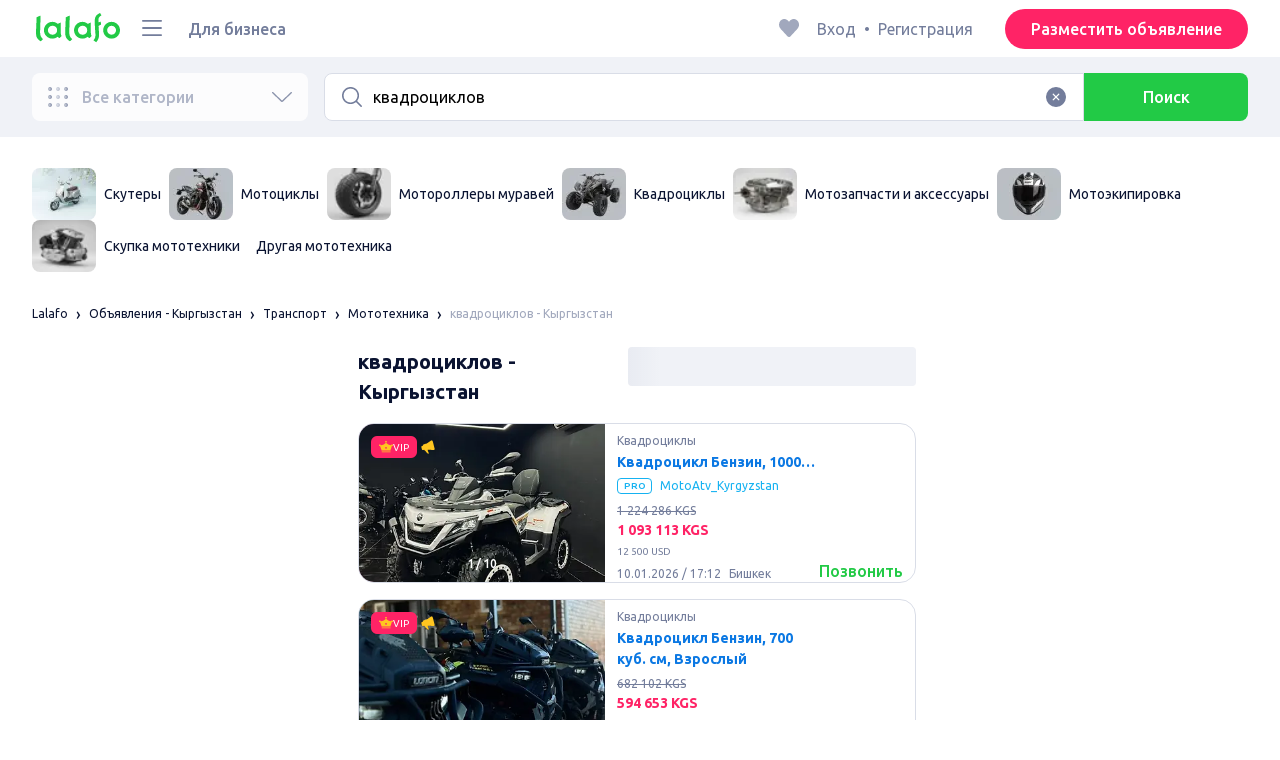

--- FILE ---
content_type: text/html; charset=utf-8
request_url: https://lalafo.kg/kyrgyzstan/mototsikly-i-mopedy/q-%D0%BA%D0%B2%D0%B0%D0%B4%D1%80%D0%BE%D1%86%D0%B8%D0%BA%D0%BB%D0%BE%D0%B2
body_size: 76031
content:
<!DOCTYPE html><html><head><meta charSet="utf-8" data-next-head=""/><meta name="viewport" content="width=device-width, initial-scale=1, shrink-to-fit=no, maximum-scale=1" data-next-head=""/><link rel="icon" type="image/png" sizes="32x32" href="/favicons/favicon-32x32.png" data-next-head=""/><link rel="icon" type="image/png" sizes="16x16" href="/favicons/favicon-16x16.png" data-next-head=""/><link rel="preload" as="image" imageSrcSet="/_next/image?url=%2Flogo-green.svg&amp;w=96&amp;q=75 1x, /_next/image?url=%2Flogo-green.svg&amp;w=256&amp;q=75 2x" data-next-head=""/><link rel="preload" as="image" imageSrcSet="/_next/image?url=https%3A%2F%2Fimg5.lalafo.com%2Fi%2Fpromo-label%2Fd0%2Fb6%2Fa0%2Fd332360f1c0afc420c033ee997.webp&amp;w=64&amp;q=75 1x, /_next/image?url=https%3A%2F%2Fimg5.lalafo.com%2Fi%2Fpromo-label%2Fd0%2Fb6%2Fa0%2Fd332360f1c0afc420c033ee997.webp&amp;w=128&amp;q=75 2x" data-next-head=""/><link rel="preload" as="image" imageSrcSet="/_next/image?url=https%3A%2F%2Fimg5.lalafo.com%2Fi%2Fpromo-label%2F3a%2F7f%2F10%2Fd2b673e8d9f740889a401adf4b.webp&amp;w=64&amp;q=75 1x, /_next/image?url=https%3A%2F%2Fimg5.lalafo.com%2Fi%2Fpromo-label%2F3a%2F7f%2F10%2Fd2b673e8d9f740889a401adf4b.webp&amp;w=128&amp;q=75 2x" data-next-head=""/><link rel="preload" as="image" imageSrcSet="/_next/image?url=https%3A%2F%2Fimg5.lalafo.com%2Fi%2Fposters%2Foriginal%2F00%2F55%2F48%2F60176ced31130b1e5308c73336.jpeg&amp;w=64&amp;q=75 1x, /_next/image?url=https%3A%2F%2Fimg5.lalafo.com%2Fi%2Fposters%2Foriginal%2F00%2F55%2F48%2F60176ced31130b1e5308c73336.jpeg&amp;w=128&amp;q=75 2x" data-next-head=""/><link rel="preload" as="image" imageSrcSet="/_next/image?url=https%3A%2F%2Fimg5.lalafo.com%2Fi%2Fpromo-label%2F82%2Fd2%2F9f%2F85313d729cc25ed378c19bf735.webp&amp;w=64&amp;q=75 1x, /_next/image?url=https%3A%2F%2Fimg5.lalafo.com%2Fi%2Fpromo-label%2F82%2Fd2%2F9f%2F85313d729cc25ed378c19bf735.webp&amp;w=128&amp;q=75 2x" data-next-head=""/><link rel="preload" as="image" imageSrcSet="/_next/image?url=https%3A%2F%2Fimg5.lalafo.com%2Fi%2Fposters%2Foriginal%2F12%2F85%2F16%2F89f6f27df0f14798988de8ad1d.jpeg&amp;w=64&amp;q=75 1x, /_next/image?url=https%3A%2F%2Fimg5.lalafo.com%2Fi%2Fposters%2Foriginal%2F12%2F85%2F16%2F89f6f27df0f14798988de8ad1d.jpeg&amp;w=128&amp;q=75 2x" data-next-head=""/><link rel="preload" as="image" imageSrcSet="/_next/image?url=https%3A%2F%2Fimg5.lalafo.com%2Fi%2Fpromo-label%2F56%2F0d%2Fcb%2Facc1e0bb2058dd9fa9a298731b.webp&amp;w=64&amp;q=75 1x, /_next/image?url=https%3A%2F%2Fimg5.lalafo.com%2Fi%2Fpromo-label%2F56%2F0d%2Fcb%2Facc1e0bb2058dd9fa9a298731b.webp&amp;w=128&amp;q=75 2x" data-next-head=""/><link rel="preload" as="image" imageSrcSet="/_next/image?url=https%3A%2F%2Fimg5.lalafo.com%2Fi%2Fposters%2Foriginal%2F47%2F86%2F41%2F6effb4041249eab936ecacde5f.jpeg&amp;w=64&amp;q=75 1x, /_next/image?url=https%3A%2F%2Fimg5.lalafo.com%2Fi%2Fposters%2Foriginal%2F47%2F86%2F41%2F6effb4041249eab936ecacde5f.jpeg&amp;w=128&amp;q=75 2x" data-next-head=""/><title data-next-head="">квадроциклов: Кыргызстан ᐈ Мототехника ▷ 255 объявлений ➤ lalafo.kg</title><meta name="description" content="lalafo.kg ❱❱❱ &amp;#12304;255 объявлений&amp;#12305; квадроциклов ➤ Кыргызстан ⏩ Мототехника ✅ Самый простой способ купить и продать товары и услуги на lalafo.kg ➡️ квадроциклов: Мототехника на бесплатной доске объявлений Кыргызстан❗" data-next-head=""/><meta name="google-site-verification" content="3-uAnfa0P1dstkt9IU1_8e6oYsS7Zq5Yy-XyiRY_gM8" data-next-head=""/><meta name="robots" content="all" data-next-head=""/><meta property="og:title" content="квадроциклов: Кыргызстан ᐈ Мототехника ▷ 255 объявлений ➤ lalafo.kg" data-next-head=""/><meta property="og:description" content="lalafo.kg ❱❱❱ &amp;#12304;255 объявлений&amp;#12305; квадроциклов ➤ Кыргызстан ⏩ Мототехника ✅ Самый простой способ купить и продать товары и услуги на lalafo.kg ➡️ квадроциклов: Мототехника на бесплатной доске объявлений Кыргызстан❗" data-next-head=""/><meta property="og:site_name" content="Lalafo" data-next-head=""/><meta property="og:url" content="https://lalafo.kg/kyrgyzstan/mototsikly-i-mopedy/q-%D0%BA%D0%B2%D0%B0%D0%B4%D1%80%D0%BE%D1%86%D0%B8%D0%BA%D0%BB%D0%BE%D0%B2" data-next-head=""/><meta property="og:image" content="/images/lalafo-logo.png" data-next-head=""/><meta property="og:type" content="website" data-next-head=""/><meta property="al:ios:url" content="https://lalafo.kg/kyrgyzstan/mototsikly-i-mopedy/q-%D0%BA%D0%B2%D0%B0%D0%B4%D1%80%D0%BE%D1%86%D0%B8%D0%BA%D0%BB%D0%BE%D0%B2" data-next-head=""/><meta property="al:ios:app_store_id" content="1063347253" data-next-head=""/><meta property="al:android:url" content="https://lalafo.kg/kyrgyzstan/mototsikly-i-mopedy/q-%D0%BA%D0%B2%D0%B0%D0%B4%D1%80%D0%BE%D1%86%D0%B8%D0%BA%D0%BB%D0%BE%D0%B2" data-next-head=""/><meta property="al:android:package" content="com.lalafo" data-next-head=""/><link href="https://lalafo.kg/kyrgyzstan/mototsikly-i-mopedy/q-квадроциклов" rel="canonical" data-next-head=""/><link rel="preload" as="image" imageSrcSet="/_next/image?url=%2Flogo-gray.svg&amp;w=96&amp;q=75 1x, /_next/image?url=%2Flogo-gray.svg&amp;w=256&amp;q=75 2x" data-next-head=""/><link rel="preload" href="/_next/static/media/4b1cfd3867993fed-s.p.woff2" as="font" type="font/woff2" crossorigin="anonymous" data-next-font="size-adjust"/><link rel="preload" href="/_next/static/media/77f5a85cac4ea515-s.p.woff2" as="font" type="font/woff2" crossorigin="anonymous" data-next-font="size-adjust"/><link rel="preload" href="/_next/static/media/eeeb642bd71d217b-s.p.woff2" as="font" type="font/woff2" crossorigin="anonymous" data-next-font="size-adjust"/><link rel="preload" href="/_next/static/media/70d2fd2b9078a5a3-s.p.woff2" as="font" type="font/woff2" crossorigin="anonymous" data-next-font="size-adjust"/><link rel="preload" href="/_next/static/media/e8773fdd4b7ad26f-s.p.woff2" as="font" type="font/woff2" crossorigin="anonymous" data-next-font="size-adjust"/><link rel="preload" href="/_next/static/media/23822ac40846484b-s.p.woff2" as="font" type="font/woff2" crossorigin="anonymous" data-next-font="size-adjust"/><link rel="preload" href="/_next/static/media/12a3e8885b69eb86-s.p.woff2" as="font" type="font/woff2" crossorigin="anonymous" data-next-font="size-adjust"/><link rel="preload" href="/_next/static/media/3ecd40fce058ee61-s.p.woff2" as="font" type="font/woff2" crossorigin="anonymous" data-next-font="size-adjust"/><link rel="preload" href="/_next/static/media/854d2e4705543874-s.p.woff2" as="font" type="font/woff2" crossorigin="anonymous" data-next-font="size-adjust"/><link rel="preload" href="/_next/static/media/b188519314c42064-s.p.woff2" as="font" type="font/woff2" crossorigin="anonymous" data-next-font="size-adjust"/><link rel="preload" href="/_next/static/media/b664222af7dcc13c-s.p.woff2" as="font" type="font/woff2" crossorigin="anonymous" data-next-font="size-adjust"/><link rel="preload" href="/_next/static/media/33a864272e2b3e97-s.p.woff2" as="font" type="font/woff2" crossorigin="anonymous" data-next-font="size-adjust"/><link rel="preload" href="/_next/static/media/07fccecd6728972a-s.p.woff2" as="font" type="font/woff2" crossorigin="anonymous" data-next-font="size-adjust"/><link rel="preload" href="/_next/static/media/46bdd75a3ff56824-s.p.woff2" as="font" type="font/woff2" crossorigin="anonymous" data-next-font="size-adjust"/><link rel="preload" href="/_next/static/css/9ddb18964f3a708c.css" as="style"/><link rel="stylesheet" href="/_next/static/css/9ddb18964f3a708c.css" data-n-g=""/><link rel="preload" href="/_next/static/css/a5fbe23767d5ff07.css" as="style"/><link rel="stylesheet" href="/_next/static/css/a5fbe23767d5ff07.css" data-n-p=""/><link rel="preload" href="/_next/static/css/68c75183f4c5c6ee.css" as="style"/><link rel="stylesheet" href="/_next/static/css/68c75183f4c5c6ee.css" data-n-p=""/><link rel="preload" href="/_next/static/css/fee30bd560998f46.css" as="style"/><link rel="stylesheet" href="/_next/static/css/fee30bd560998f46.css" data-n-p=""/><link rel="preload" href="/_next/static/css/164cb245e3176f55.css" as="style"/><link rel="stylesheet" href="/_next/static/css/164cb245e3176f55.css" data-n-p=""/><noscript data-n-css=""></noscript><script defer="" nomodule="" src="/_next/static/chunks/polyfills-42372ed130431b0a.js" type="da8189cd754a4b8ca46bdf20-text/javascript"></script><script src="/_next/static/chunks/webpack-b8d38cea7b98459c.js" defer="" type="da8189cd754a4b8ca46bdf20-text/javascript"></script><script src="/_next/static/chunks/framework-35ed57db78f589bd.js" defer="" type="da8189cd754a4b8ca46bdf20-text/javascript"></script><script src="/_next/static/chunks/main-72ede26f42b9444c.js" defer="" type="da8189cd754a4b8ca46bdf20-text/javascript"></script><script src="/_next/static/chunks/pages/_app-8e4e18e27e8791ad.js" defer="" type="da8189cd754a4b8ca46bdf20-text/javascript"></script><script src="/_next/static/chunks/4092-106b393b81d68b57.js" defer="" type="da8189cd754a4b8ca46bdf20-text/javascript"></script><script src="/_next/static/chunks/1130-1d5bacb0d9b83c6c.js" defer="" type="da8189cd754a4b8ca46bdf20-text/javascript"></script><script src="/_next/static/chunks/1921-3975e7a3e31fff8a.js" defer="" type="da8189cd754a4b8ca46bdf20-text/javascript"></script><script src="/_next/static/chunks/9357-1623c0144ceaf002.js" defer="" type="da8189cd754a4b8ca46bdf20-text/javascript"></script><script src="/_next/static/chunks/290-c3ef7f8b3446a4ae.js" defer="" type="da8189cd754a4b8ca46bdf20-text/javascript"></script><script src="/_next/static/chunks/7878-bc600dc589421afb.js" defer="" type="da8189cd754a4b8ca46bdf20-text/javascript"></script><script src="/_next/static/chunks/3992-0ae92db311b8ca4c.js" defer="" type="da8189cd754a4b8ca46bdf20-text/javascript"></script><script src="/_next/static/chunks/3325-88fc9a7808898d8a.js" defer="" type="da8189cd754a4b8ca46bdf20-text/javascript"></script><script src="/_next/static/chunks/5472-cc344e03526628e6.js" defer="" type="da8189cd754a4b8ca46bdf20-text/javascript"></script><script src="/_next/static/chunks/1786-234914d4743e50af.js" defer="" type="da8189cd754a4b8ca46bdf20-text/javascript"></script><script src="/_next/static/chunks/6151-e82e8ea6d1c1309f.js" defer="" type="da8189cd754a4b8ca46bdf20-text/javascript"></script><script src="/_next/static/chunks/5197-a323fdc46e9b746b.js" defer="" type="da8189cd754a4b8ca46bdf20-text/javascript"></script><script src="/_next/static/chunks/6677-147ca619ffdcab53.js" defer="" type="da8189cd754a4b8ca46bdf20-text/javascript"></script><script src="/_next/static/chunks/2218-8f10efd504cad217.js" defer="" type="da8189cd754a4b8ca46bdf20-text/javascript"></script><script src="/_next/static/chunks/2531-e2b11cf3145feeb9.js" defer="" type="da8189cd754a4b8ca46bdf20-text/javascript"></script><script src="/_next/static/chunks/2550-3567d2b126f57705.js" defer="" type="da8189cd754a4b8ca46bdf20-text/javascript"></script><script src="/_next/static/chunks/4592-162a1e6173b993a5.js" defer="" type="da8189cd754a4b8ca46bdf20-text/javascript"></script><script src="/_next/static/chunks/7067-84cc66af89462b5e.js" defer="" type="da8189cd754a4b8ca46bdf20-text/javascript"></script><script src="/_next/static/chunks/9597-f7b0560565591842.js" defer="" type="da8189cd754a4b8ca46bdf20-text/javascript"></script><script src="/_next/static/chunks/7832-9354541bc47d9c26.js" defer="" type="da8189cd754a4b8ca46bdf20-text/javascript"></script><script src="/_next/static/chunks/pages/%5Blang%5D/%5Bcity%5D/%5B...categoryParams%5D-3b54c4556bc940b2.js" defer="" type="da8189cd754a4b8ca46bdf20-text/javascript"></script><script src="/_next/static/fcdYon1gaqyWfc-FrbWG2/_buildManifest.js" defer="" type="da8189cd754a4b8ca46bdf20-text/javascript"></script><script src="/_next/static/fcdYon1gaqyWfc-FrbWG2/_ssgManifest.js" defer="" type="da8189cd754a4b8ca46bdf20-text/javascript"></script></head><body><div id="__next"><style>
#nprogress {
  pointer-events: none;
}

#nprogress .bar {
  background: var(--primaryGreen);

  position: fixed;
  z-index: 99999;
  top: 0;
  left: 0;

  width: 100%;
  height: 2px;
}

/* Fancy blur effect */
#nprogress .peg {
  display: block;
  position: absolute;
  right: 0px;
  width: 100px;
  height: 100%;
  box-shadow: 0 0 10px var(--primaryGreen), 0 0 5px var(--primaryGreen);
  opacity: 1.0;

  -webkit-transform: rotate(3deg) translate(0px, -4px);
      -ms-transform: rotate(3deg) translate(0px, -4px);
          transform: rotate(3deg) translate(0px, -4px);
}

/* Remove these to get rid of the spinner */
#nprogress .spinner {
  display: block;
  position: fixed;
  z-index: 1031;
  top: 15px;
  bottom: auto;
  right: 15px;
  left: auto;
}

#nprogress .spinner-icon {
  width: 18px;
  height: 18px;
  box-sizing: border-box;

  border: solid 2px transparent;
  border-top-color: var(--primaryGreen);
  border-left-color: var(--primaryGreen);
  border-radius: 50%;

  -webkit-animation: nprogress-spinner 400ms linear infinite;
          animation: nprogress-spinner 400ms linear infinite;
}

.nprogress-custom-parent {
  overflow: hidden;
  position: relative;
}

.nprogress-custom-parent #nprogress .spinner,
.nprogress-custom-parent #nprogress .bar {
  position: absolute;
}

@-webkit-keyframes nprogress-spinner {
  0%   { -webkit-transform: rotate(0deg); }
  100% { -webkit-transform: rotate(360deg); }
}
@keyframes nprogress-spinner {
  0%   { transform: rotate(0deg); }
  100% { transform: rotate(360deg); }
}
</style><div class="desktop 
  __variable_9ca99e
  __variable_57abe2
"><div class="RootLayout_pageContainer__5C45t "><header class="Header_mainHeaderHeightContainer__ctqLr"><section class="Header_mainHeaderContainer__dNkcB"><div class="Header_mainHeader__HhfhK container"><div class="Header_mainHeaderLeftBar__6o8r2"><div class="Header_logoContainer__r5Brp"><a href="/"><img alt="" width="92" height="30" decoding="async" data-nimg="1" style="color:transparent" srcSet="/_next/image?url=%2Flogo-green.svg&amp;w=96&amp;q=75 1x, /_next/image?url=%2Flogo-green.svg&amp;w=256&amp;q=75 2x" src="/_next/image?url=%2Flogo-green.svg&amp;w=256&amp;q=75"/></a></div><div class="HeaderDropdownMenu_headerDropdownMenuWrap__c16l2"><div><div class="LFDropdownMenu LFDropdownMenu_LFDropdownMenu__Wf9sF  "><span><span tabindex="0" class="LFIcon LFIcon_LFIcon__MyeLS LFIcon_primary__6yayE LFIcon_size-24__zGWmQ  LFIconMenu "><svg viewBox="0 0 24 24" fill="none" xmlns="http://www.w3.org/2000/svg"><path d="M2 19.1111C2 18.6202 2.3731 18.2222 2.83333 18.2222H21.1667C21.6269 18.2222 22 18.6202 22 19.1111C22 19.602 21.6269 20 21.1667 20H2.83333C2.3731 20 2 19.602 2 19.1111Z" fill="#737d9b"></path><path d="M2 12C2 11.5091 2.3731 11.1111 2.83333 11.1111H21.1667C21.6269 11.1111 22 11.5091 22 12C22 12.4909 21.6269 12.8889 21.1667 12.8889H2.83333C2.3731 12.8889 2 12.4909 2 12Z" fill="#737d9b"></path><path d="M2 4.88889C2 4.39797 2.3731 4 2.83333 4H21.1667C21.6269 4 22 4.39797 22 4.88889C22 5.37981 21.6269 5.77778 21.1667 5.77778H12H2.83333C2.3731 5.77778 2 5.37981 2 4.88889Z" fill="#737d9b"></path></svg></span></span><div class="containerMenu LFDropdownMenu_containerMenu__uS65y "><div class="HeaderDropdownMenu_headerDropdownContainer__4Ipyc "><div class="HeaderDropdownMenu_languageWrapper__SFDhi"><div><div class="LFDropdownLinksList LFDropdownLinksList_LFDropdownLinksList__EtH7U   undefined LFDropdownLinksList_withIcon__32R5Y LFDropdownLinksList_langStyle__6jgxH"><div class="LFDropdownLinksList_titleWrap__RnkAQ"><p class="LFParagraph LFParagraph_LFParagraph__7Blf1 LFParagraph_size-14__twCik  LFDropdownLinksList_title__F2nwL" style="color:#0a1331"><span class="LFDropdownLinksList_titleText__Qywko"><span tabindex="0" class="LFIcon LFIcon_LFIcon__MyeLS LFIcon_primary__6yayE LFIcon_size-16__xxAv8  LFIconGlobe undefined size-16 "><svg viewBox="0 0 14 14" fill="none" xmlns="http://www.w3.org/2000/svg"><path d="M6.99964 1.33301C6.99981 1.33301 6.99953 1.33301 6.99964 1.33301V1.33301Z" fill="#737d9b"></path><path fill-rule="evenodd" clip-rule="evenodd" d="M13.6668 6.99967C13.6668 10.6816 10.6821 13.6663 7.00016 13.6663C3.31826 13.6663 0.333496 10.6816 0.333496 6.99967C0.333496 3.31778 3.31826 0.333008 7.00016 0.333008C10.6821 0.333008 13.6668 3.31778 13.6668 6.99967ZM7.00064 12.6663C7.0097 12.6663 7.115 12.6632 7.31159 12.4553C7.51482 12.2404 7.74391 11.8758 7.9573 11.3423C7.99607 11.2454 8.03367 11.1446 8.06999 11.04C7.72486 11.0141 7.36403 10.9997 6.98864 10.9997C6.62139 10.9997 6.26806 11.0135 5.92976 11.0383C5.96626 11.1435 6.00405 11.2449 6.04302 11.3423C6.25642 11.8758 6.48551 12.2404 6.68873 12.4553C6.88541 12.6633 6.99072 12.6663 6.99969 12.6663M10.5182 11.4423C9.93777 11.9026 9.26505 12.2515 8.53232 12.4568C8.74093 12.09 8.92756 11.6504 9.08629 11.1528C9.61399 11.2308 10.0932 11.3323 10.5182 11.4423ZM11.3457 10.6369C10.7868 10.4662 10.1145 10.3002 9.34431 10.1805C9.51995 9.37318 9.63081 8.46503 9.65944 7.49967H12.6451C12.5411 8.68868 12.07 9.77243 11.3457 10.6369ZM12.6451 6.49967H9.65944C9.63081 5.53431 9.51995 4.62616 9.34431 3.81886C10.1145 3.69913 10.7868 3.53318 11.3457 3.36248C12.07 4.22691 12.5411 5.31066 12.6451 6.49967ZM10.5182 2.55701C10.0932 2.66709 9.61398 2.76859 9.08628 2.84655C8.92755 2.34889 8.74092 1.9093 8.53232 1.54257C9.26505 1.74787 9.93776 2.09677 10.5182 2.55701ZM6.99964 1.33301C6.9903 1.33305 6.88502 1.33646 6.68873 1.54402C6.48551 1.75891 6.25642 2.12353 6.04302 2.65702C6.00405 2.75444 5.96626 2.85585 5.92976 2.96104C6.26807 2.98583 6.62139 2.99966 6.98864 2.99966C7.36402 2.99966 7.72486 2.98521 8.06999 2.95938C8.03366 2.85478 7.99607 2.75393 7.9573 2.65702C7.74391 2.12353 7.51482 1.75891 7.31159 1.54402C7.11179 1.33274 7.00565 1.33299 6.99964 1.33301C6.99953 1.33301 6.99981 1.33301 6.99964 1.33301ZM3.47649 2.56151C4.05819 2.09905 4.73289 1.74854 5.468 1.54257C5.25895 1.9101 5.07196 2.3508 4.91301 2.84979C4.38382 2.77246 3.9031 2.67137 3.47649 2.56151ZM2.64997 3.36807C1.92832 4.23159 1.45898 5.31323 1.35525 6.49967H4.34088C4.36947 5.53569 4.48006 4.62875 4.65527 3.82231C3.88415 3.70363 3.21057 3.53845 2.64997 3.36807ZM1.35525 7.49967C1.45898 8.68612 1.92832 9.76776 2.64996 10.6313C3.21057 10.4609 3.88414 10.2957 4.65527 10.177C4.48006 9.37059 4.36947 8.46366 4.34088 7.49967H1.35525ZM3.47648 11.4378C4.05819 11.9003 4.73289 12.2508 5.46801 12.4568C5.25895 12.0893 5.07196 11.6485 4.91301 11.1496C4.38382 11.2269 3.90309 11.328 3.47648 11.4378ZM6.98864 9.99967C6.52201 9.99967 6.07616 10.0206 5.65299 10.0573C5.48297 9.30602 5.37096 8.43884 5.34134 7.49967H8.65898C8.62934 8.43966 8.51716 9.30754 8.34689 10.0592C7.917 10.0213 7.46357 9.99967 6.98864 9.99967ZM8.65898 6.49967H5.34134C5.37096 5.5605 5.48297 4.69332 5.653 3.94208C6.07616 3.97876 6.52201 3.99966 6.98864 3.99966C7.46357 3.99966 7.917 3.97801 8.34688 3.94011C8.51716 4.6918 8.62934 5.55968 8.65898 6.49967Z" fill="#737d9b"></path></svg></span>Русский</span><span tabindex="0" class="LFIcon LFIcon_LFIcon__MyeLS LFIcon_primary__6yayE LFIcon_size-12__fDpe0  LFIconArrowDown "><svg viewBox="0 0 24 24" fill="none" xmlns="http://www.w3.org/2000/svg"><path fill-rule="evenodd" clip-rule="evenodd" d="M11.1778 16.6758C11.6319 17.1081 12.3681 17.1081 12.8222 16.6758L21.7957 8.13375C22.0681 7.87439 22.0681 7.45388 21.7957 7.19452C21.5232 6.93516 21.0815 6.93516 20.809 7.19452L12 15.58L3.191 7.19452C2.91855 6.93516 2.4768 6.93516 2.20434 7.19452C1.93189 7.45388 1.93189 7.87439 2.20434 8.13375L11.1778 16.6758Z" fill="#737d9b"></path></svg></span></p></div><ul class="LFDropdownLinksList_list__VYRAi"><li class="LFDropdownLinksList_selected__SDpwb"><a href="https://lalafo.kg" class="LFDropdownLinksList_listItemLink__CWM_6"><span class="LFDropdownLinksList_itemLabel__ZVZnP">Русский</span><span tabindex="0" class="LFIcon LFIcon_LFIcon__MyeLS LFIcon_primary__6yayE LFIcon_size-16__xxAv8  LFIconCheck "><svg viewBox="0 0 24 24" fill="none" xmlns="http://www.w3.org/2000/svg"><path fill-rule="evenodd" clip-rule="evenodd" d="M9.28616 13.7998L7.09412 11.6796C6.51468 11.1192 5.59713 11.1129 5.01009 11.6654C4.38271 12.2559 4.37591 13.2508 4.99518 13.8497L9.28616 18L19.0105 8.59453C19.6296 7.99574 19.6296 7.00321 19.0105 6.40443C18.4188 5.83214 17.4795 5.83337 16.8893 6.40721L9.28616 13.7998Z" fill="#22ca46"></path></svg></span></a></li><li class=""><a href="https://lalafo.kg/ky" class="LFDropdownLinksList_listItemLink__CWM_6"><span class="LFDropdownLinksList_itemLabel__ZVZnP">Кыргыз тили</span></a></li></ul></div></div></div><ul class="MenuList_menuList__vey9V"><li class="MenuSection_menuSectionItem__5PwY3"><span class="LFCaption LFCaption_LFCaption__Q4aKz LFCaption_size-14__Fc_bm " style="color:#0a1331">Правовая информация</span><span tabindex="0" class="LFIcon LFIcon_LFIcon__MyeLS LFIcon_primary__6yayE LFIcon_size-12__fDpe0  LFIconArrowRight "><svg viewBox="0 0 24 24" fill="none" xmlns="http://www.w3.org/2000/svg"><path fill-rule="evenodd" clip-rule="evenodd" d="M16.6758 12.8222C17.1081 12.3681 17.1081 11.6319 16.6758 11.1778L8.13375 2.20434C7.87439 1.93189 7.45388 1.93189 7.19452 2.20434C6.93516 2.4768 6.93516 2.91854 7.19452 3.191L15.58 12L7.19452 20.809C6.93516 21.0815 6.93516 21.5232 7.19452 21.7957C7.45388 22.0681 7.87439 22.0681 8.13375 21.7957L16.6758 12.8222Z" fill="#737d9b"></path></svg></span></li><li class="MenuSection_menuSectionItem__5PwY3"><span class="LFCaption LFCaption_LFCaption__Q4aKz LFCaption_size-14__Fc_bm " style="color:#0a1331">Правила lalafo</span><span tabindex="0" class="LFIcon LFIcon_LFIcon__MyeLS LFIcon_primary__6yayE LFIcon_size-12__fDpe0  LFIconArrowRight "><svg viewBox="0 0 24 24" fill="none" xmlns="http://www.w3.org/2000/svg"><path fill-rule="evenodd" clip-rule="evenodd" d="M16.6758 12.8222C17.1081 12.3681 17.1081 11.6319 16.6758 11.1778L8.13375 2.20434C7.87439 1.93189 7.45388 1.93189 7.19452 2.20434C6.93516 2.4768 6.93516 2.91854 7.19452 3.191L15.58 12L7.19452 20.809C6.93516 21.0815 6.93516 21.5232 7.19452 21.7957C7.45388 22.0681 7.87439 22.0681 8.13375 21.7957L16.6758 12.8222Z" fill="#737d9b"></path></svg></span></li><li class="MenuItem_menuItem__fwWbK"><a href="https://lalafo.kg/page/about-us"><span class="LFCaption LFCaption_LFCaption__Q4aKz LFCaption_size-14__Fc_bm " style="color:#0a1331">О компании</span></a></li><li class="MenuItem_menuItem__fwWbK"><a href="https://lalafo.kg/page/contacts"><span class="LFCaption LFCaption_LFCaption__Q4aKz LFCaption_size-14__Fc_bm " style="color:#0a1331">Контакты</span></a></li></ul></div><ul class="SocialList_mainSocialList__jNmQK HeaderDropdownMenu_socialList__g2AZO"><li class="SocialList_mainSocialListItem__qv4LN"><a href="https://www.facebook.com/LalafoKG/" class="SocialList_socialItemLink__CSfDO SocialList_facebook__NtluI" target="_blank" rel="noopener noreferrer"><span tabindex="0" class="LFIcon LFIcon_LFIcon__MyeLS LFIcon_primary__6yayE LFIcon_size-16__xxAv8  LFIconFacebookMono undefined size-16 #737d9b "><svg viewBox="0 0 16 16" fill="none" xmlns="http://www.w3.org/2000/svg"><path fill-rule="evenodd" clip-rule="evenodd" d="M6.25124 15H8.7525V8.00342H10.6289L11 5.81724H8.7525V4.23307C8.7525 3.72238 9.07675 3.18618 9.54017 3.18618H10.8175V1H9.25208V1.0098C6.8027 1.10033 6.29946 2.54498 6.25582 4.06242H6.25124V5.81724H5V8.00342H6.25124V15Z" fill="#737d9b"></path></svg></span><p class="LFParagraph LFParagraph_LFParagraph__7Blf1 LFParagraph_size-14__twCik  ">Facebook</p></a></li><li class="SocialList_mainSocialListItem__qv4LN"><a href="https://twitter.com/lalafo_com" class="SocialList_socialItemLink__CSfDO SocialList_x__7jys9" target="_blank" rel="noopener noreferrer"><span tabindex="0" class="LFIcon LFIcon_LFIcon__MyeLS LFIcon_primary__6yayE LFIcon_size-28__0hebi  LFIconXMono  size-28 #737d9b "><svg viewBox="0 0 29 22" fill="none" xmlns="http://www.w3.org/2000/svg"><g clip-path="url(#clip0_14675_11780)"><path d="M10.6838 16.2187L7.56415 11.6861L7.11987 11.0409L3.49983 5.78126H5.05701L7.98459 10.0348L8.42882 10.6801L12.241 16.2187H10.6838ZM12.8848 15.776L8.95548 10.0675L8.51125 9.42189L5.70047 5.33841L5.46752 5H2.01367L2.85601 6.22401L6.59323 11.6541L7.03748 12.299L10.0403 16.662L10.2733 17H13.7271L12.8848 15.776Z" fill="#737d9b"></path><path d="M7.1197 11.0409L7.56397 11.6861L7.03731 12.299L2.99645 17H2L6.59306 11.6541L7.1197 11.0409Z" fill="#737d9b"></path><path d="M13.3111 4.99963L8.95527 10.0671L8.42861 10.6797L7.98438 10.0345L8.51104 9.42152L11.4616 5.98721L12.3147 4.99963H13.3111Z" fill="#737d9b"></path><path d="M27.028 16.5C26.888 16.22 26.72 15.912 26.524 15.576C26.328 15.2307 26.1133 14.876 25.88 14.512C25.6467 14.1387 25.404 13.77 25.152 13.406C24.9 13.0327 24.6573 12.6827 24.424 12.356C24.1907 12.6827 23.948 13.0327 23.696 13.406C23.444 13.77 23.2013 14.1387 22.968 14.512C22.744 14.876 22.5293 15.2307 22.324 15.576C22.128 15.912 21.96 16.22 21.82 16.5H20.322C20.742 15.6787 21.2273 14.8433 21.778 13.994C22.338 13.1447 22.9307 12.272 23.556 11.376L20.448 6.798H22.016L24.41 10.41L26.776 6.798H28.33L25.278 11.32C25.9127 12.2253 26.51 13.1073 27.07 13.966C27.63 14.8247 28.1247 15.6693 28.554 16.5H27.028Z" fill="#737d9b"></path></g><defs><clipPath id="clip0_14675_11780"><rect width="29" height="21" fill="white" transform="translate(0 0.5)"></rect></clipPath></defs></svg></span></a></li><li class="SocialList_mainSocialListItem__qv4LN"><a href="https://instagram.com/lalafoKG/" class="SocialList_socialItemLink__CSfDO SocialList_instagram__Ls_4l" target="_blank" rel="noopener noreferrer"><span tabindex="0" class="LFIcon LFIcon_LFIcon__MyeLS LFIcon_primary__6yayE LFIcon_size-16__xxAv8  LFIconInstagramMono undefined size-16 #737d9b "><svg viewBox="0 0 16 16" fill="none" xmlns="http://www.w3.org/2000/svg"><path fill-rule="evenodd" clip-rule="evenodd" d="M8.00083 0.666626C6.0092 0.666626 5.75947 0.675068 4.97729 0.710756C4.19674 0.746357 3.66366 0.870336 3.1972 1.05163C2.71497 1.23901 2.30601 1.48976 1.8983 1.89744C1.49062 2.30515 1.23986 2.71412 1.05249 3.19635C0.87119 3.6628 0.747212 4.19589 0.711611 4.97644C0.675922 5.75861 0.66748 6.00835 0.66748 7.99997C0.66748 9.99157 0.675922 10.2413 0.711611 11.0235C0.747212 11.804 0.87119 12.3371 1.05249 12.8036C1.23986 13.2858 1.49062 13.6948 1.8983 14.1025C2.30601 14.5102 2.71497 14.7609 3.1972 14.9483C3.66366 15.1296 4.19674 15.2536 4.97729 15.2892C5.75947 15.3249 6.0092 15.3333 8.00083 15.3333C9.99243 15.3333 10.2422 15.3249 11.0243 15.2892C11.8049 15.2536 12.338 15.1296 12.8044 14.9483C13.2867 14.7609 13.6956 14.5102 14.1033 14.1025C14.511 13.6948 14.7618 13.2858 14.9492 12.8036C15.1304 12.3371 15.2544 11.804 15.29 11.0235C15.3257 10.2413 15.3341 9.99157 15.3341 7.99997C15.3341 6.00835 15.3257 5.75861 15.29 4.97644C15.2544 4.19589 15.1304 3.6628 14.9492 3.19635C14.7618 2.71412 14.511 2.30515 14.1033 1.89744C13.6956 1.48976 13.2867 1.23901 12.8044 1.05163C12.338 0.870336 11.8049 0.746357 11.0243 0.710756C10.2422 0.675068 9.99243 0.666626 8.00083 0.666626ZM8.00099 1.99997C9.95514 1.99997 10.1866 2.00744 10.9584 2.04265C11.6719 2.07518 12.0594 2.19441 12.3173 2.29464C12.6589 2.4274 12.9027 2.586 13.1588 2.84212C13.4149 3.0982 13.5735 3.34201 13.7063 3.68362C13.8065 3.94151 13.9258 4.32903 13.9583 5.0426C13.9935 5.81432 14.001 6.0458 14.001 7.99998C14.001 9.95414 13.9935 10.1856 13.9583 10.9573C13.9258 11.6709 13.8065 12.0584 13.7063 12.3163C13.5735 12.6579 13.4149 12.9017 13.1588 13.1578C12.9027 13.4139 12.6589 13.5725 12.3173 13.7053C12.0594 13.8055 11.6719 13.9248 10.9584 13.9573C10.1867 13.9925 9.95529 14 8.00099 14C6.04667 14 5.81524 13.9925 5.0436 13.9573C4.33004 13.9248 3.94252 13.8055 3.68463 13.7053C3.34301 13.5725 3.09921 13.4139 2.84312 13.1578C2.58703 12.9017 2.42841 12.6579 2.29565 12.3163C2.19542 12.0584 2.07619 11.6709 2.04365 10.9573C2.00844 10.1856 2.00098 9.95414 2.00098 7.99998C2.00098 6.0458 2.00844 5.81432 2.04365 5.0426C2.07619 4.32903 2.19542 3.94151 2.29565 3.68362C2.42841 3.34201 2.587 3.0982 2.84312 2.84212C3.09921 2.586 3.34301 2.4274 3.68463 2.29464C3.94252 2.19441 4.33004 2.07518 5.0436 2.04265C5.81533 2.00744 6.04681 1.99997 8.00099 1.99997ZM8.00083 11.3333C6.15985 11.3333 4.66748 9.84093 4.66748 7.99998C4.66748 6.15901 6.15985 4.66664 8.00083 4.66664C9.84177 4.66664 11.3341 6.15901 11.3341 7.99998C11.3341 9.84093 9.84177 11.3333 8.00083 11.3333ZM8.0005 9.99997C6.89591 9.99997 6.00049 9.10454 6.00049 7.99998C6.00049 6.89539 6.89591 5.99997 8.0005 5.99997C9.10506 5.99997 10.0005 6.89539 10.0005 7.99998C10.0005 9.10454 9.10506 9.99997 8.0005 9.99997ZM11.667 5.3333C12.2193 5.3333 12.667 4.88561 12.667 4.33332C12.667 3.78103 12.2193 3.3333 11.667 3.3333C11.1147 3.3333 10.667 3.78103 10.667 4.33332C10.667 4.88561 11.1147 5.3333 11.667 5.3333Z" fill="#737d9b"></path></svg></span><p class="LFParagraph LFParagraph_LFParagraph__7Blf1 LFParagraph_size-14__twCik  ">Instagram</p></a></li></ul></div></div></div></div><a class="LFLink LFLink_LFLink__iZL_Y LFLink_large__r_smV  LFLink_weight-500__Dj2og " href="https://lalafo.kg/info/paid-posting" target="_blank">Для бизнеса</a></div><div class="RightBarDefault_rightBarDefaultContainer__cS9Rm"><ul class="RightBarDefault_headerList__wA__O"><li class="RightBarDefault_headerListItem__sRRUG"><span tabindex="0" class="LFIcon LFIcon_LFIcon__MyeLS LFIcon_primary__6yayE LFIcon_size-24__zGWmQ  LFIconHeart  size-24 var(--neutralMediumGrey) "><svg width="16" height="16" viewBox="0 0 16 16" fill="none" xmlns="http://www.w3.org/2000/svg"><path fill-rule="evenodd" clip-rule="evenodd" d="M13.6385 3.11717C14.2968 3.83213 14.6666 4.80202 14.6666 5.81337C14.6666 6.82471 14.2968 7.7946 13.6385 8.50956L8.98197 13.5694C8.95632 13.5973 8.92949 13.6241 8.90155 13.6497C8.35911 14.1465 7.51566 14.1106 7.01764 13.5694L2.3611 8.50956C0.990719 7.02049 0.990719 4.60624 2.3611 3.11717C3.73147 1.6281 5.9533 1.6281 7.32367 3.11717L7.99981 3.85187L8.67594 3.11717C9.33392 2.40188 10.2265 2 11.1572 2C12.088 2 12.9806 2.40188 13.6385 3.11717Z" fill="var(--neutralMediumGrey)"></path></svg></span></li></ul><div class="HeaderUserMenu_mainHeaderUserMenu__X3P0l"><div><p class="LFParagraph LFParagraph_LFParagraph__7Blf1 LFParagraph_size-16__SrXOu  GuestMenu_guestMenu__PZA3_">Вход<span class="GuestMenu_dotSpreader__1X6M3">•</span>Регистрация</p></div></div><button class="LFButton LFButton_LFButton__cJp8r LFButton_medium__WfNI9 LFButton_primary-pink__f3D_I  RightBarDefault_headerSellButton__yCyal" type="button">Разместить объявление</button></div></div></section></header><div class="RootLayout_page__7duUv "><div class="ListingDesktop_listingDesktopContainer__JqVWx"><section></section><section class="NavigationBar_navigationBarContainer__q1Tmr"><div class="container NavigationBar_navigationBar__PEI45"><div class="AllCategoriesButton_allCategoriesButtonContainer__G_p1x"><button class="AllCategoriesButton_allCategoriesButton__FrS5g " type="button" disabled=""><span tabindex="0" class="LFIcon LFIcon_LFIcon__MyeLS LFIcon_primary__6yayE LFIcon_size-24__zGWmQ  LFIconCategories  size-24 "><svg xmlns="http://www.w3.org/2000/svg" width="32" height="32" viewBox="0 0 32 32" fill="none"><path fill-rule="evenodd" clip-rule="evenodd" d="M26.6667 29.3333C28.1394 29.3333 29.3333 28.1394 29.3333 26.6667C29.3333 25.1939 28.1394 24 26.6667 24C25.1939 24 24 25.1939 24 26.6667C24 28.1394 25.1939 29.3333 26.6667 29.3333Z" fill="url(#paint0_radial_539_1837)"></path><path fill-rule="evenodd" clip-rule="evenodd" d="M15.9997 29.3333C17.4724 29.3333 18.6663 28.1394 18.6663 26.6667C18.6663 25.1939 17.4724 24 15.9997 24C14.5269 24 13.333 25.1939 13.333 26.6667C13.333 28.1394 14.5269 29.3333 15.9997 29.3333Z" fill="url(#paint1_radial_539_1837)"></path><path fill-rule="evenodd" clip-rule="evenodd" d="M5.33317 29.3333C6.80593 29.3333 7.99984 28.1394 7.99984 26.6667C7.99984 25.1939 6.80593 24 5.33317 24C3.86041 24 2.6665 25.1939 2.6665 26.6667C2.6665 28.1394 3.86041 29.3333 5.33317 29.3333Z" fill="url(#paint2_radial_539_1837)"></path><path fill-rule="evenodd" clip-rule="evenodd" d="M26.6667 18.6666C28.1394 18.6666 29.3333 17.4727 29.3333 16C29.3333 14.5272 28.1394 13.3333 26.6667 13.3333C25.1939 13.3333 24 14.5272 24 16C24 17.4727 25.1939 18.6666 26.6667 18.6666Z" fill="url(#paint3_radial_539_1837)"></path><path fill-rule="evenodd" clip-rule="evenodd" d="M15.9997 18.6666C17.4724 18.6666 18.6663 17.4727 18.6663 16C18.6663 14.5272 17.4724 13.3333 15.9997 13.3333C14.5269 13.3333 13.333 14.5272 13.333 16C13.333 17.4727 14.5269 18.6666 15.9997 18.6666Z" fill="url(#paint4_radial_539_1837)"></path><path fill-rule="evenodd" clip-rule="evenodd" d="M5.33317 18.6666C6.80593 18.6666 7.99984 17.4727 7.99984 16C7.99984 14.5272 6.80593 13.3333 5.33317 13.3333C3.86041 13.3333 2.6665 14.5272 2.6665 16C2.6665 17.4727 3.86041 18.6666 5.33317 18.6666Z" fill="url(#paint5_radial_539_1837)"></path><path fill-rule="evenodd" clip-rule="evenodd" d="M26.6667 8.00002C28.1394 8.00002 29.3333 6.80611 29.3333 5.33335C29.3333 3.86059 28.1394 2.66669 26.6667 2.66669C25.1939 2.66669 24 3.86059 24 5.33335C24 6.80611 25.1939 8.00002 26.6667 8.00002Z" fill="url(#paint6_radial_539_1837)"></path><path fill-rule="evenodd" clip-rule="evenodd" d="M15.9997 8.00002C17.4724 8.00002 18.6663 6.80611 18.6663 5.33335C18.6663 3.86059 17.4724 2.66669 15.9997 2.66669C14.5269 2.66669 13.333 3.86059 13.333 5.33335C13.333 6.80611 14.5269 8.00002 15.9997 8.00002Z" fill="url(#paint7_radial_539_1837)"></path><path fill-rule="evenodd" clip-rule="evenodd" d="M5.33317 8.00002C6.80593 8.00002 7.99984 6.80611 7.99984 5.33335C7.99984 3.86059 6.80593 2.66669 5.33317 2.66669C3.86041 2.66669 2.6665 3.86059 2.6665 5.33335C2.6665 6.80611 3.86041 8.00002 5.33317 8.00002Z" fill="url(#paint8_radial_539_1837)"></path><defs><radialGradient id="paint0_radial_539_1837" cx="0" cy="0" r="1" gradientUnits="userSpaceOnUse" gradientTransform="translate(25.4815 26.6667) rotate(-180) scale(3.55556)"><stop stop-color="#C1C6D3"></stop><stop offset="1" stop-color="#737D9B"></stop></radialGradient><radialGradient id="paint1_radial_539_1837" cx="0" cy="0" r="1" gradientUnits="userSpaceOnUse" gradientTransform="translate(14.8145 26.3704) rotate(176.424) scale(4.74999)"><stop stop-color="#D9DDE7"></stop><stop offset="1" stop-color="#A1A8BD"></stop></radialGradient><radialGradient id="paint2_radial_539_1837" cx="0" cy="0" r="1" gradientUnits="userSpaceOnUse" gradientTransform="translate(4.14799 26.6667) rotate(-180) scale(3.55556)"><stop stop-color="#C1C6D3"></stop><stop offset="1" stop-color="#737D9B"></stop></radialGradient><radialGradient id="paint3_radial_539_1837" cx="0" cy="0" r="1" gradientUnits="userSpaceOnUse" gradientTransform="translate(25.4815 16) rotate(-180) scale(3.55556)"><stop stop-color="#C1C6D3"></stop><stop offset="1" stop-color="#737D9B"></stop></radialGradient><radialGradient id="paint4_radial_539_1837" cx="0" cy="0" r="1" gradientUnits="userSpaceOnUse" gradientTransform="translate(14.8145 15.7037) rotate(176.424) scale(4.74999)"><stop stop-color="#D9DDE7"></stop><stop offset="1" stop-color="#A1A8BD"></stop></radialGradient><radialGradient id="paint5_radial_539_1837" cx="0" cy="0" r="1" gradientUnits="userSpaceOnUse" gradientTransform="translate(4.14799 16) rotate(-180) scale(3.55556)"><stop stop-color="#C1C6D3"></stop><stop offset="1" stop-color="#737D9B"></stop></radialGradient><radialGradient id="paint6_radial_539_1837" cx="0" cy="0" r="1" gradientUnits="userSpaceOnUse" gradientTransform="translate(25.4815 5.33335) rotate(-180) scale(3.55556)"><stop stop-color="#C1C6D3"></stop><stop offset="1" stop-color="#737D9B"></stop></radialGradient><radialGradient id="paint7_radial_539_1837" cx="0" cy="0" r="1" gradientUnits="userSpaceOnUse" gradientTransform="translate(14.8145 5.03706) rotate(176.424) scale(4.74999)"><stop stop-color="#D9DDE7"></stop><stop offset="1" stop-color="#A1A8BD"></stop></radialGradient><radialGradient id="paint8_radial_539_1837" cx="0" cy="0" r="1" gradientUnits="userSpaceOnUse" gradientTransform="translate(4.14799 5.33335) rotate(-180) scale(3.55556)"><stop stop-color="#C1C6D3"></stop><stop offset="1" stop-color="#737D9B"></stop></radialGradient></defs></svg></span><div class="AllCategoriesButton_allCategoriesButtonContentContainer__iSL76"><p class="LFSubHeading LFSubHeading_LFSubHeading__bFlVS LFSubHeading_size-16__lhRfs LFSubHeading_weight-500__r2_fe ">Все категории</p><span tabindex="0" class="LFIcon LFIcon_LFIcon__MyeLS LFIcon_primary__6yayE LFIcon_size-24__zGWmQ  LFIconArrowDown "><svg viewBox="0 0 24 24" fill="none" xmlns="http://www.w3.org/2000/svg"><path fill-rule="evenodd" clip-rule="evenodd" d="M11.1778 16.6758C11.6319 17.1081 12.3681 17.1081 12.8222 16.6758L21.7957 8.13375C22.0681 7.87439 22.0681 7.45388 21.7957 7.19452C21.5232 6.93516 21.0815 6.93516 20.809 7.19452L12 15.58L3.191 7.19452C2.91855 6.93516 2.4768 6.93516 2.20434 7.19452C1.93189 7.45388 1.93189 7.87439 2.20434 8.13375L11.1778 16.6758Z" fill="#737d9b"></path></svg></span></div></button></div><div class="NavigationBar_searchInputContainer__64k9X"><div class="SearchInput_searchInputContainer__ciBd_"><span tabindex="0" class="LFIcon LFIcon_LFIcon__MyeLS LFIcon_primary__6yayE LFIcon_size-24__zGWmQ  LFIconSearch  size-24 "><svg xmlns="http://www.w3.org/2000/svg" viewBox="0 0 24 24" fill="none"><path fill-rule="evenodd" clip-rule="evenodd" d="M2 10.5333C2 5.8205 5.8205 2 10.5333 2C15.2462 2 19.0667 5.8205 19.0667 10.5333C19.0667 12.6017 18.3308 14.4981 17.1066 15.9752L21.7657 20.6343C22.0781 20.9467 22.0781 21.4533 21.7657 21.7657C21.4533 22.0781 20.9467 22.0781 20.6343 21.7657L15.9752 17.1066C14.4981 18.3308 12.6017 19.0667 10.5333 19.0667C5.8205 19.0667 2 15.2462 2 10.5333ZM10.5333 17.4667C6.70416 17.4667 3.6 14.3625 3.6 10.5333C3.6 6.70416 6.70416 3.6 10.5333 3.6C14.3625 3.6 17.4667 6.70416 17.4667 10.5333C17.4667 14.3625 14.3625 17.4667 10.5333 17.4667Z" fill="#737d9b"></path></svg></span><input type="text" class="SearchInput_searchInput___QxoV" placeholder="Поиск в Мототехника" value="квадроциклов"/><span tabindex="0" class="LFIcon LFIcon_LFIcon__MyeLS LFIcon_primary__6yayE LFIcon_size-24__zGWmQ  LFIconCrossFilled "><svg viewBox="0 0 32 32" fill="none" xmlns="http://www.w3.org/2000/svg"><circle cx="16.0013" cy="16.0003" r="13.3333" fill="#737d9b"></circle><path d="M12.2305 12.2285L19.7729 19.771M12.2305 19.771L19.7729 12.2285" stroke="#ffffff" stroke-width="1.5" stroke-linecap="round"></path></svg></span><button type="button" class="SearchInput_searchInputButton__UQuOx"><p class="LFSubHeading LFSubHeading_LFSubHeading__bFlVS LFSubHeading_size-16__lhRfs LFSubHeading_weight-500__r2_fe " style="color:#ffffff">Поиск</p></button></div></div></div></section><div class="container"><div class="CategoryTabList_categoryTabListContainer__x0HcO "><nav class="CategoryTabList_categoryTabList__5JTwc "><a class="
        item_category
        
      " href="/kyrgyzstan/mototsikly-i-mopedy/skutery"><div class="CategoryTabSmall_categoryTabSmallContainer__d3ZW4"><img alt="Скутеры" width="64" height="52" decoding="async" data-nimg="1" style="color:transparent" srcSet="/_next/image?url=https%3A%2F%2Fimg5.lalafo.com%2Fi%2Fpromo-label%2Fd0%2Fb6%2Fa0%2Fd332360f1c0afc420c033ee997.webp&amp;w=64&amp;q=75 1x, /_next/image?url=https%3A%2F%2Fimg5.lalafo.com%2Fi%2Fpromo-label%2Fd0%2Fb6%2Fa0%2Fd332360f1c0afc420c033ee997.webp&amp;w=128&amp;q=75 2x" src="/_next/image?url=https%3A%2F%2Fimg5.lalafo.com%2Fi%2Fpromo-label%2Fd0%2Fb6%2Fa0%2Fd332360f1c0afc420c033ee997.webp&amp;w=128&amp;q=75"/><div class="CategoryTabSmall_categoryTabSmallContent__YLoGP"><p class="LFParagraph LFParagraph_LFParagraph__7Blf1 LFParagraph_size-14__twCik  ">Скутеры</p></div></div></a><a class="
        item_category
        
      " href="/kyrgyzstan/mototsikly-i-mopedy/mototsikly"><div class="CategoryTabSmall_categoryTabSmallContainer__d3ZW4"><img alt="Мотоциклы" width="64" height="52" decoding="async" data-nimg="1" style="color:transparent" srcSet="/_next/image?url=https%3A%2F%2Fimg5.lalafo.com%2Fi%2Fpromo-label%2F3a%2F7f%2F10%2Fd2b673e8d9f740889a401adf4b.webp&amp;w=64&amp;q=75 1x, /_next/image?url=https%3A%2F%2Fimg5.lalafo.com%2Fi%2Fpromo-label%2F3a%2F7f%2F10%2Fd2b673e8d9f740889a401adf4b.webp&amp;w=128&amp;q=75 2x" src="/_next/image?url=https%3A%2F%2Fimg5.lalafo.com%2Fi%2Fpromo-label%2F3a%2F7f%2F10%2Fd2b673e8d9f740889a401adf4b.webp&amp;w=128&amp;q=75"/><div class="CategoryTabSmall_categoryTabSmallContent__YLoGP"><p class="LFParagraph LFParagraph_LFParagraph__7Blf1 LFParagraph_size-14__twCik  ">Мотоциклы</p></div></div></a><a class="
        item_category
        
      " href="/kyrgyzstan/mototsikly-i-mopedy/motorollery-muravey"><div class="CategoryTabSmall_categoryTabSmallContainer__d3ZW4"><img alt="Мотороллеры муравей" width="64" height="52" decoding="async" data-nimg="1" style="color:transparent" srcSet="/_next/image?url=https%3A%2F%2Fimg5.lalafo.com%2Fi%2Fposters%2Foriginal%2F00%2F55%2F48%2F60176ced31130b1e5308c73336.jpeg&amp;w=64&amp;q=75 1x, /_next/image?url=https%3A%2F%2Fimg5.lalafo.com%2Fi%2Fposters%2Foriginal%2F00%2F55%2F48%2F60176ced31130b1e5308c73336.jpeg&amp;w=128&amp;q=75 2x" src="/_next/image?url=https%3A%2F%2Fimg5.lalafo.com%2Fi%2Fposters%2Foriginal%2F00%2F55%2F48%2F60176ced31130b1e5308c73336.jpeg&amp;w=128&amp;q=75"/><div class="CategoryTabSmall_categoryTabSmallContent__YLoGP"><p class="LFParagraph LFParagraph_LFParagraph__7Blf1 LFParagraph_size-14__twCik  ">Мотороллеры муравей</p></div></div></a><a class="
        item_category
        
      " href="/kyrgyzstan/mototsikly-i-mopedy/kvadrotsikly"><div class="CategoryTabSmall_categoryTabSmallContainer__d3ZW4"><img alt="Квадроциклы" width="64" height="52" decoding="async" data-nimg="1" style="color:transparent" srcSet="/_next/image?url=https%3A%2F%2Fimg5.lalafo.com%2Fi%2Fpromo-label%2F82%2Fd2%2F9f%2F85313d729cc25ed378c19bf735.webp&amp;w=64&amp;q=75 1x, /_next/image?url=https%3A%2F%2Fimg5.lalafo.com%2Fi%2Fpromo-label%2F82%2Fd2%2F9f%2F85313d729cc25ed378c19bf735.webp&amp;w=128&amp;q=75 2x" src="/_next/image?url=https%3A%2F%2Fimg5.lalafo.com%2Fi%2Fpromo-label%2F82%2Fd2%2F9f%2F85313d729cc25ed378c19bf735.webp&amp;w=128&amp;q=75"/><div class="CategoryTabSmall_categoryTabSmallContent__YLoGP"><p class="LFParagraph LFParagraph_LFParagraph__7Blf1 LFParagraph_size-14__twCik  ">Квадроциклы</p></div></div></a><a class="
        item_category
        
      " href="/kyrgyzstan/mototsikly-i-mopedy/motozapchasti"><div class="CategoryTabSmall_categoryTabSmallContainer__d3ZW4"><img alt="Мотозапчасти и аксессуары" width="64" height="52" decoding="async" data-nimg="1" style="color:transparent" srcSet="/_next/image?url=https%3A%2F%2Fimg5.lalafo.com%2Fi%2Fposters%2Foriginal%2F12%2F85%2F16%2F89f6f27df0f14798988de8ad1d.jpeg&amp;w=64&amp;q=75 1x, /_next/image?url=https%3A%2F%2Fimg5.lalafo.com%2Fi%2Fposters%2Foriginal%2F12%2F85%2F16%2F89f6f27df0f14798988de8ad1d.jpeg&amp;w=128&amp;q=75 2x" src="/_next/image?url=https%3A%2F%2Fimg5.lalafo.com%2Fi%2Fposters%2Foriginal%2F12%2F85%2F16%2F89f6f27df0f14798988de8ad1d.jpeg&amp;w=128&amp;q=75"/><div class="CategoryTabSmall_categoryTabSmallContent__YLoGP"><p class="LFParagraph LFParagraph_LFParagraph__7Blf1 LFParagraph_size-14__twCik  ">Мотозапчасти и аксессуары</p></div></div></a><a class="
        item_category
        
      " href="/kyrgyzstan/mototsikly-i-mopedy/motoekipirovka"><div class="CategoryTabSmall_categoryTabSmallContainer__d3ZW4"><img alt="Мотоэкипировка" width="64" height="52" decoding="async" data-nimg="1" style="color:transparent" srcSet="/_next/image?url=https%3A%2F%2Fimg5.lalafo.com%2Fi%2Fpromo-label%2F56%2F0d%2Fcb%2Facc1e0bb2058dd9fa9a298731b.webp&amp;w=64&amp;q=75 1x, /_next/image?url=https%3A%2F%2Fimg5.lalafo.com%2Fi%2Fpromo-label%2F56%2F0d%2Fcb%2Facc1e0bb2058dd9fa9a298731b.webp&amp;w=128&amp;q=75 2x" src="/_next/image?url=https%3A%2F%2Fimg5.lalafo.com%2Fi%2Fpromo-label%2F56%2F0d%2Fcb%2Facc1e0bb2058dd9fa9a298731b.webp&amp;w=128&amp;q=75"/><div class="CategoryTabSmall_categoryTabSmallContent__YLoGP"><p class="LFParagraph LFParagraph_LFParagraph__7Blf1 LFParagraph_size-14__twCik  ">Мотоэкипировка</p></div></div></a><a class="
        item_category
        
      " href="/kyrgyzstan/mototsikly-i-mopedy/skupka-mototekhniki"><div class="CategoryTabSmall_categoryTabSmallContainer__d3ZW4"><img alt="Скупка мототехники" width="64" height="52" decoding="async" data-nimg="1" style="color:transparent" srcSet="/_next/image?url=https%3A%2F%2Fimg5.lalafo.com%2Fi%2Fposters%2Foriginal%2F47%2F86%2F41%2F6effb4041249eab936ecacde5f.jpeg&amp;w=64&amp;q=75 1x, /_next/image?url=https%3A%2F%2Fimg5.lalafo.com%2Fi%2Fposters%2Foriginal%2F47%2F86%2F41%2F6effb4041249eab936ecacde5f.jpeg&amp;w=128&amp;q=75 2x" src="/_next/image?url=https%3A%2F%2Fimg5.lalafo.com%2Fi%2Fposters%2Foriginal%2F47%2F86%2F41%2F6effb4041249eab936ecacde5f.jpeg&amp;w=128&amp;q=75"/><div class="CategoryTabSmall_categoryTabSmallContent__YLoGP"><p class="LFParagraph LFParagraph_LFParagraph__7Blf1 LFParagraph_size-14__twCik  ">Скупка мототехники</p></div></div></a><a class="
        item_category
        
      " href="/kyrgyzstan/mototsikly-i-mopedy/drugie-motocikly-i-skutery"><div class="CategoryTabSmall_categoryTabSmallContainer__d3ZW4"><div class="CategoryTabSmall_categoryTabSmallContent__YLoGP"><p class="LFParagraph LFParagraph_LFParagraph__7Blf1 LFParagraph_size-14__twCik  ">Другая мототехника</p></div></div></a></nav></div><div class="ListingBreadcrumbs_listingBreadcrumbsContainer__quMbm"><ul class="ListingBreadcrumbs_listingBreadcrumbs__IBQtS"><li class="ListingBreadcrumbs_listingBreadcrumbsItem__pArkM"><a href="/"><span class="LFCaption LFCaption_LFCaption__Q4aKz LFCaption_size-12__J5Ipd ">Lalafo</span></a></li><li class="ListingBreadcrumbs_listingBreadcrumbsItem__pArkM"><a href="/kyrgyzstan"><span class="LFCaption LFCaption_LFCaption__Q4aKz LFCaption_size-12__J5Ipd ">Объявления - Кыргызстан</span></a></li><li class="ListingBreadcrumbs_listingBreadcrumbsItem__pArkM"><a href="/kyrgyzstan/transport"><span class="LFCaption LFCaption_LFCaption__Q4aKz LFCaption_size-12__J5Ipd ">Транспорт</span></a></li><li class="ListingBreadcrumbs_listingBreadcrumbsItem__pArkM"><a href="/kyrgyzstan/mototsikly-i-mopedy"><span class="LFCaption LFCaption_LFCaption__Q4aKz LFCaption_size-12__J5Ipd ">Мототехника</span></a></li><li class="ListingBreadcrumbs_listingBreadcrumbsItem__pArkM"><span class="LFCaption LFCaption_LFCaption__Q4aKz LFCaption_size-12__J5Ipd ">квадроциклов - Кыргызстан</span></li></ul></div><div class="ListingDesktop_listingDesktopContentContainer__JmV7d"><div class="ListingFilters_listingFiltersContainer__iZg0W desktop" id="listing-filter"></div><div class="ListingAdsFeed_listingAdsFeedContainer__m_Lzx"><div class="ListingAdsFeedDesktop_listingAdsFeedDesktopContainer__Zh1fb"><div class="ListingAdsFeedHeaderDesktop_listingAdsFeedHeaderContainer__VBZYo"><div class="ListingFeedTitle_listingFeedTitleContainer__CHCrU"><h1 class="LFHeading LFHeading_LFHeading__0D7d9 LFHeading_size-20__TBMcI LFHeading_weight-700__39a_q ">квадроциклов - Кыргызстан</h1></div><span class="LFSkeleton LFSkeleton_LFSkeleton__NtWMh " style="max-width:288px;height:39px;border-radius:4px"></span></div><div><div aria-label="grid" aria-readonly="true" class="ReactVirtualized__Grid ReactVirtualized__List" role="grid" style="box-sizing:border-box;direction:ltr;height:auto;position:relative;width:1242px;-webkit-overflow-scrolling:touch;will-change:transform;overflow-x:hidden;overflow-y:auto" tabindex="0"><div class="ReactVirtualized__Grid__innerScrollContainer" role="row" style="width:auto;height:4400px;max-width:1242px;max-height:4400px;overflow:hidden;position:relative"><div style="height:176px;left:0;position:absolute;top:0;width:100%"><article class="LFAdTileHorizontal LFAdTileHorizontal_adTileHorizontal__aGHpj"><a class="LFAdTileHorizontalImage_adTileHorizontalLink__eqEzn" href="/bishkek/ads/qj-motor-sfa-1000-mosnyj-kvadrocikl-id-44106921"><div class="LFAdTileImageEmptyState LFAdTileImageEmptyState_adTileImageEmptyState__rrrWE LFAdTileImageEmptyState_bg-color-2__vATqg"></div><div class="LFAdTileHorizontalSliderImage_sliderComponentViewport__39OPx"><div class="LFAdTileHorizontalSliderImage_sliderComponentTrack__2iUag"><div class="LFAdTileHorizontalSliderImage_sliderComponentItem__lDpzx" style="min-width:246px"><div><picture><source srcSet="https://img5.lalafo.com/i/posters/api_webp/80/14/59/qj-motor-sfa-1000-mosnyj-kvadrocikl-id-44106921-844615577.webp" type="image/webp"/><img alt="квадроциклов: Квадроцикл Бензин, 1000 куб. см, Взрослый — 1" title="квадроциклов: Квадроцикл Бензин, 1000 куб. см, Взрослый at lalafo.kg — 1" loading="lazy" width="264" height="160" decoding="async" data-nimg="1" style="color:transparent" srcSet="/_next/image?url=https%3A%2F%2Fimg5.lalafo.com%2Fi%2Fposters%2Fapi%2F80%2F14%2F59%2Fqj-motor-sfa-1000-mosnyj-kvadrocikl-id-44106921-844615577.jpeg&amp;w=384&amp;q=75 1x, /_next/image?url=https%3A%2F%2Fimg5.lalafo.com%2Fi%2Fposters%2Fapi%2F80%2F14%2F59%2Fqj-motor-sfa-1000-mosnyj-kvadrocikl-id-44106921-844615577.jpeg&amp;w=640&amp;q=75 2x" src="/_next/image?url=https%3A%2F%2Fimg5.lalafo.com%2Fi%2Fposters%2Fapi%2F80%2F14%2F59%2Fqj-motor-sfa-1000-mosnyj-kvadrocikl-id-44106921-844615577.jpeg&amp;w=640&amp;q=75"/></picture></div></div><div class="LFAdTileHorizontalSliderImage_sliderComponentItem__lDpzx" style="min-width:246px"><div><picture><source srcSet="https://img5.lalafo.com/i/posters/api_webp/2d/5f/8d/qj-motor-sfa-1000-mosnyj-kvadrocikl-id-44106921-844615586.webp" type="image/webp"/><img alt="квадроциклов: Квадроцикл Бензин, 1000 куб. см, Взрослый — 2" title="квадроциклов: Квадроцикл Бензин, 1000 куб. см, Взрослый at lalafo.kg — 2" loading="lazy" width="264" height="160" decoding="async" data-nimg="1" style="color:transparent" srcSet="/_next/image?url=https%3A%2F%2Fimg5.lalafo.com%2Fi%2Fposters%2Fapi%2F2d%2F5f%2F8d%2Fqj-motor-sfa-1000-mosnyj-kvadrocikl-id-44106921-844615586.jpeg&amp;w=384&amp;q=75 1x, /_next/image?url=https%3A%2F%2Fimg5.lalafo.com%2Fi%2Fposters%2Fapi%2F2d%2F5f%2F8d%2Fqj-motor-sfa-1000-mosnyj-kvadrocikl-id-44106921-844615586.jpeg&amp;w=640&amp;q=75 2x" src="/_next/image?url=https%3A%2F%2Fimg5.lalafo.com%2Fi%2Fposters%2Fapi%2F2d%2F5f%2F8d%2Fqj-motor-sfa-1000-mosnyj-kvadrocikl-id-44106921-844615586.jpeg&amp;w=640&amp;q=75"/></picture></div></div><div class="LFAdTileHorizontalSliderImage_sliderComponentItem__lDpzx" style="min-width:246px"><div><picture><source srcSet="https://img5.lalafo.com/i/posters/api_webp/3c/34/46/qj-motor-sfa-1000-mosnyj-kvadrocikl-id-44106921-844615598.webp" type="image/webp"/><img alt="квадроциклов: Квадроцикл Бензин, 1000 куб. см, Взрослый — 3" title="квадроциклов: Квадроцикл Бензин, 1000 куб. см, Взрослый at lalafo.kg — 3" loading="lazy" width="264" height="160" decoding="async" data-nimg="1" style="color:transparent" srcSet="/_next/image?url=https%3A%2F%2Fimg5.lalafo.com%2Fi%2Fposters%2Fapi%2F3c%2F34%2F46%2Fqj-motor-sfa-1000-mosnyj-kvadrocikl-id-44106921-844615598.jpeg&amp;w=384&amp;q=75 1x, /_next/image?url=https%3A%2F%2Fimg5.lalafo.com%2Fi%2Fposters%2Fapi%2F3c%2F34%2F46%2Fqj-motor-sfa-1000-mosnyj-kvadrocikl-id-44106921-844615598.jpeg&amp;w=640&amp;q=75 2x" src="/_next/image?url=https%3A%2F%2Fimg5.lalafo.com%2Fi%2Fposters%2Fapi%2F3c%2F34%2F46%2Fqj-motor-sfa-1000-mosnyj-kvadrocikl-id-44106921-844615598.jpeg&amp;w=640&amp;q=75"/></picture></div></div><div class="LFAdTileHorizontalSliderImage_sliderComponentItem__lDpzx" style="min-width:246px"><div><picture><source srcSet="https://img5.lalafo.com/i/posters/api_webp/26/e8/83/qj-motor-sfa-1000-mosnyj-kvadrocikl-id-44106921-844615580.webp" type="image/webp"/><img alt="квадроциклов: Квадроцикл Бензин, 1000 куб. см, Взрослый — 4" title="квадроциклов: Квадроцикл Бензин, 1000 куб. см, Взрослый at lalafo.kg — 4" loading="lazy" width="264" height="160" decoding="async" data-nimg="1" style="color:transparent" srcSet="/_next/image?url=https%3A%2F%2Fimg5.lalafo.com%2Fi%2Fposters%2Fapi%2F26%2Fe8%2F83%2Fqj-motor-sfa-1000-mosnyj-kvadrocikl-id-44106921-844615580.jpeg&amp;w=384&amp;q=75 1x, /_next/image?url=https%3A%2F%2Fimg5.lalafo.com%2Fi%2Fposters%2Fapi%2F26%2Fe8%2F83%2Fqj-motor-sfa-1000-mosnyj-kvadrocikl-id-44106921-844615580.jpeg&amp;w=640&amp;q=75 2x" src="/_next/image?url=https%3A%2F%2Fimg5.lalafo.com%2Fi%2Fposters%2Fapi%2F26%2Fe8%2F83%2Fqj-motor-sfa-1000-mosnyj-kvadrocikl-id-44106921-844615580.jpeg&amp;w=640&amp;q=75"/></picture></div></div><div class="LFAdTileHorizontalSliderImage_sliderComponentItem__lDpzx" style="min-width:246px"><div><picture><source srcSet="https://img5.lalafo.com/i/posters/api_webp/df/ce/e7/qj-motor-sfa-1000-mosnyj-kvadrocikl-id-44106921-844615615.webp" type="image/webp"/><img alt="квадроциклов: Квадроцикл Бензин, 1000 куб. см, Взрослый — 5" title="квадроциклов: Квадроцикл Бензин, 1000 куб. см, Взрослый at lalafo.kg — 5" loading="lazy" width="264" height="160" decoding="async" data-nimg="1" style="color:transparent" srcSet="/_next/image?url=https%3A%2F%2Fimg5.lalafo.com%2Fi%2Fposters%2Fapi%2Fdf%2Fce%2Fe7%2Fqj-motor-sfa-1000-mosnyj-kvadrocikl-id-44106921-844615615.jpeg&amp;w=384&amp;q=75 1x, /_next/image?url=https%3A%2F%2Fimg5.lalafo.com%2Fi%2Fposters%2Fapi%2Fdf%2Fce%2Fe7%2Fqj-motor-sfa-1000-mosnyj-kvadrocikl-id-44106921-844615615.jpeg&amp;w=640&amp;q=75 2x" src="/_next/image?url=https%3A%2F%2Fimg5.lalafo.com%2Fi%2Fposters%2Fapi%2Fdf%2Fce%2Fe7%2Fqj-motor-sfa-1000-mosnyj-kvadrocikl-id-44106921-844615615.jpeg&amp;w=640&amp;q=75"/></picture></div></div><div class="LFAdTileHorizontalSliderImage_sliderComponentItem__lDpzx" style="min-width:246px"><div><picture><source srcSet="https://img5.lalafo.com/i/posters/api_webp/ca/41/cd/qj-motor-sfa-1000-mosnyj-kvadrocikl-id-44106921-844615576.webp" type="image/webp"/><img alt="квадроциклов: Квадроцикл Бензин, 1000 куб. см, Взрослый — 6" title="квадроциклов: Квадроцикл Бензин, 1000 куб. см, Взрослый at lalafo.kg — 6" loading="lazy" width="264" height="160" decoding="async" data-nimg="1" style="color:transparent" srcSet="/_next/image?url=https%3A%2F%2Fimg5.lalafo.com%2Fi%2Fposters%2Fapi%2Fca%2F41%2Fcd%2Fqj-motor-sfa-1000-mosnyj-kvadrocikl-id-44106921-844615576.jpeg&amp;w=384&amp;q=75 1x, /_next/image?url=https%3A%2F%2Fimg5.lalafo.com%2Fi%2Fposters%2Fapi%2Fca%2F41%2Fcd%2Fqj-motor-sfa-1000-mosnyj-kvadrocikl-id-44106921-844615576.jpeg&amp;w=640&amp;q=75 2x" src="/_next/image?url=https%3A%2F%2Fimg5.lalafo.com%2Fi%2Fposters%2Fapi%2Fca%2F41%2Fcd%2Fqj-motor-sfa-1000-mosnyj-kvadrocikl-id-44106921-844615576.jpeg&amp;w=640&amp;q=75"/></picture></div></div><div class="LFAdTileHorizontalSliderImage_sliderComponentItem__lDpzx" style="min-width:246px"><div><picture><source srcSet="https://img5.lalafo.com/i/posters/api_webp/dd/54/f2/qj-motor-sfa-1000-mosnyj-kvadrocikl-id-44106921-844615560.webp" type="image/webp"/><img alt="квадроциклов: Квадроцикл Бензин, 1000 куб. см, Взрослый — 7" title="квадроциклов: Квадроцикл Бензин, 1000 куб. см, Взрослый at lalafo.kg — 7" loading="lazy" width="264" height="160" decoding="async" data-nimg="1" style="color:transparent" srcSet="/_next/image?url=https%3A%2F%2Fimg5.lalafo.com%2Fi%2Fposters%2Fapi%2Fdd%2F54%2Ff2%2Fqj-motor-sfa-1000-mosnyj-kvadrocikl-id-44106921-844615560.jpeg&amp;w=384&amp;q=75 1x, /_next/image?url=https%3A%2F%2Fimg5.lalafo.com%2Fi%2Fposters%2Fapi%2Fdd%2F54%2Ff2%2Fqj-motor-sfa-1000-mosnyj-kvadrocikl-id-44106921-844615560.jpeg&amp;w=640&amp;q=75 2x" src="/_next/image?url=https%3A%2F%2Fimg5.lalafo.com%2Fi%2Fposters%2Fapi%2Fdd%2F54%2Ff2%2Fqj-motor-sfa-1000-mosnyj-kvadrocikl-id-44106921-844615560.jpeg&amp;w=640&amp;q=75"/></picture></div></div><div class="LFAdTileHorizontalSliderImage_sliderComponentItem__lDpzx" style="min-width:246px"><div><picture><source srcSet="https://img5.lalafo.com/i/posters/api_webp/ae/80/68/qj-motor-sfa-1000-mosnyj-kvadrocikl-id-44106921-844615614.webp" type="image/webp"/><img alt="квадроциклов: Квадроцикл Бензин, 1000 куб. см, Взрослый — 8" title="квадроциклов: Квадроцикл Бензин, 1000 куб. см, Взрослый at lalafo.kg — 8" loading="lazy" width="264" height="160" decoding="async" data-nimg="1" style="color:transparent" srcSet="/_next/image?url=https%3A%2F%2Fimg5.lalafo.com%2Fi%2Fposters%2Fapi%2Fae%2F80%2F68%2Fqj-motor-sfa-1000-mosnyj-kvadrocikl-id-44106921-844615614.jpeg&amp;w=384&amp;q=75 1x, /_next/image?url=https%3A%2F%2Fimg5.lalafo.com%2Fi%2Fposters%2Fapi%2Fae%2F80%2F68%2Fqj-motor-sfa-1000-mosnyj-kvadrocikl-id-44106921-844615614.jpeg&amp;w=640&amp;q=75 2x" src="/_next/image?url=https%3A%2F%2Fimg5.lalafo.com%2Fi%2Fposters%2Fapi%2Fae%2F80%2F68%2Fqj-motor-sfa-1000-mosnyj-kvadrocikl-id-44106921-844615614.jpeg&amp;w=640&amp;q=75"/></picture></div></div><div class="LFAdTileHorizontalSliderImage_sliderComponentItem__lDpzx" style="min-width:246px"><div><picture><source srcSet="https://img5.lalafo.com/i/posters/api_webp/22/d0/f7/qj-motor-sfa-1000-mosnyj-kvadrocikl-id-44106921-844615606.webp" type="image/webp"/><img alt="квадроциклов: Квадроцикл Бензин, 1000 куб. см, Взрослый — 9" title="квадроциклов: Квадроцикл Бензин, 1000 куб. см, Взрослый at lalafo.kg — 9" loading="lazy" width="264" height="160" decoding="async" data-nimg="1" style="color:transparent" srcSet="/_next/image?url=https%3A%2F%2Fimg5.lalafo.com%2Fi%2Fposters%2Fapi%2F22%2Fd0%2Ff7%2Fqj-motor-sfa-1000-mosnyj-kvadrocikl-id-44106921-844615606.jpeg&amp;w=384&amp;q=75 1x, /_next/image?url=https%3A%2F%2Fimg5.lalafo.com%2Fi%2Fposters%2Fapi%2F22%2Fd0%2Ff7%2Fqj-motor-sfa-1000-mosnyj-kvadrocikl-id-44106921-844615606.jpeg&amp;w=640&amp;q=75 2x" src="/_next/image?url=https%3A%2F%2Fimg5.lalafo.com%2Fi%2Fposters%2Fapi%2F22%2Fd0%2Ff7%2Fqj-motor-sfa-1000-mosnyj-kvadrocikl-id-44106921-844615606.jpeg&amp;w=640&amp;q=75"/></picture></div></div><div class="LFAdTileHorizontalSliderImage_sliderComponentItem__lDpzx" style="min-width:246px"><div><picture><source srcSet="https://img5.lalafo.com/i/posters/api_webp/32/98/d9/qj-motor-sfa-1000-mosnyj-kvadrocikl-id-44106921-844615599.webp" type="image/webp"/><img alt="квадроциклов: Квадроцикл Бензин, 1000 куб. см, Взрослый — 10" title="квадроциклов: Квадроцикл Бензин, 1000 куб. см, Взрослый at lalafo.kg — 10" loading="lazy" width="264" height="160" decoding="async" data-nimg="1" style="color:transparent" srcSet="/_next/image?url=https%3A%2F%2Fimg5.lalafo.com%2Fi%2Fposters%2Fapi%2F32%2F98%2Fd9%2Fqj-motor-sfa-1000-mosnyj-kvadrocikl-id-44106921-844615599.jpeg&amp;w=384&amp;q=75 1x, /_next/image?url=https%3A%2F%2Fimg5.lalafo.com%2Fi%2Fposters%2Fapi%2F32%2F98%2Fd9%2Fqj-motor-sfa-1000-mosnyj-kvadrocikl-id-44106921-844615599.jpeg&amp;w=640&amp;q=75 2x" src="/_next/image?url=https%3A%2F%2Fimg5.lalafo.com%2Fi%2Fposters%2Fapi%2F32%2F98%2Fd9%2Fqj-motor-sfa-1000-mosnyj-kvadrocikl-id-44106921-844615599.jpeg&amp;w=640&amp;q=75"/></picture></div></div></div><span tabindex="0" class="LFIcon LFIcon_LFIcon__MyeLS LFIcon_primary__6yayE LFIcon_size-20__FqXmQ  LFIconArrowRight LFAdTileHorizontalSliderImage_sliderComponentArrow__6ynK9 LFAdTileHorizontalSliderImage_right__KiZ9g size-20 #ffffff LFIcon_iconHover_primaryGreenHover__Nlqgk"><svg viewBox="0 0 24 24" fill="none" xmlns="http://www.w3.org/2000/svg"><path fill-rule="evenodd" clip-rule="evenodd" d="M16.6758 12.8222C17.1081 12.3681 17.1081 11.6319 16.6758 11.1778L8.13375 2.20434C7.87439 1.93189 7.45388 1.93189 7.19452 2.20434C6.93516 2.4768 6.93516 2.91854 7.19452 3.191L15.58 12L7.19452 20.809C6.93516 21.0815 6.93516 21.5232 7.19452 21.7957C7.45388 22.0681 7.87439 22.0681 8.13375 21.7957L16.6758 12.8222Z" fill="#ffffff"></path></svg></span><span class="LFAdTileHorizontalSliderImage_sliderComponentSlideCounter__XXnrP">1<span class="LFAdTileHorizontalSliderImage_separator__ctA0_">/</span>10</span></div><ul class="LFAdTilePaidFeatures LFAdTilePaidFeatures_adTilePaidFeaturesList__HF0IR"><span class="LFBadge LFBadge_LFBadge__Ec41g LFAdTilePaidFeatures_vipBadge__hqcMl LFBadge_size-sm__OPMCH" style="background-color:var(--primaryPink)"><span tabindex="0" class="LFIcon LFIcon_LFIcon__MyeLS LFIcon_primary__6yayE LFIcon_size-14__quK_r  LFIconCrown  size-14 var(--secondaryYellow) "><svg xmlns="http://www.w3.org/2000/svg" viewBox="0 0 16 16"><path fill="var(--secondaryYellow)" fill-rule="nonzero" d="M7.64 3.5L4.837 5.46l-3.308.738c-.12.12-.266.211-.43.267L3 12h10l1.901-5.535a1.114 1.114 0 0 1-.43-.267l-3.308-.739L8.36 3.5a1.275 1.275 0 0 1-.72 0zM8 8a1 1 0 1 1 0 2 1 1 0 0 1 0-2zm-5 5h10v1H3v-1zM8 3a1 1 0 1 1 0-2 1 1 0 0 1 0 2zM1 7a1 1 0 1 0 0-2 1 1 0 0 0 0 2zm14 0a1 1 0 1 0 0-2 1 1 0 0 0 0 2z"></path></svg></span><span class="LFCaption LFCaption_LFCaption__Q4aKz LFCaption_size-10__nIEhd " style="color:var(--primaryWhite)">VIP</span></span><div class="LFAdTilePaidFeatures_adTilePaidFeaturesListItemWrapper__QIi1J"><span tabindex="0" class="LFIcon LFIcon_LFIcon__MyeLS LFIcon_primary__6yayE LFIcon_size-16__xxAv8  LFIconSpeaker size-16 var(--secondaryYellow)  "><svg viewBox="0 0 24 24" fill="none" xmlns="http://www.w3.org/2000/svg"><path d="M16.6763 2.26758C17.3934 1.77478 18.359 1.98116 18.8325 2.72754C18.9245 2.87266 18.9934 3.03224 19.0366 3.2002L21.9468 14.502C22.1692 15.3659 21.6762 16.2539 20.8462 16.4854C20.6847 16.5304 20.517 16.5485 20.3501 16.5381L12.6821 16.0586L11.3462 16.4307L13.0571 20.9893C13.1969 21.362 13.0198 21.7821 12.6616 21.9277C12.6377 21.9374 12.6131 21.9462 12.5884 21.9531C12.1247 22.0823 11.6302 21.9392 11.2964 21.5801L7.31592 17.2988C6.82056 17.1406 6.41109 16.7302 6.26709 16.1709L4.76416 16.5898C3.9342 16.8212 3.08136 16.3091 2.85889 15.4453L2.05322 12.3164C1.83097 11.4526 2.32383 10.5645 3.15381 10.333L4.65674 9.91406C4.43438 9.05019 4.92729 8.16214 5.75732 7.93066L10.2661 6.67383L16.6763 2.26758Z" fill="var(--secondaryYellow)"></path></svg></span></div></ul></a><div class="LFAdTileHorizontal_adTileHorizontalContentContainer__Id2o4"><div><div class="LFAdTileHorizontalHeader_adTileHorizontalHeaderContainer___70AB"><div class="LFAdTileHorizontalHeader_adTileHorizontalHeaderTextContainer__9ycjt"><span class="LFCaption LFCaption_LFCaption__Q4aKz LFCaption_size-12__J5Ipd LFAdTileHorizontalHeader_adTileHorizontalHeaderDescription__4T2WA">Квадроциклы</span><a href="/bishkek/ads/qj-motor-sfa-1000-mosnyj-kvadrocikl-id-44106921" class="LFAdTileHorizontalHeader_adTileHorizontalHeaderLinkTitle__wPIzg LFAdTileHorizontalHeader_uniqueProfile__x_fwB"><p class="LFSubHeading LFSubHeading_LFSubHeading__bFlVS LFSubHeading_size-14__4qrb6 LFSubHeading_weight-700__ZfGkW " style="color:#0b78e3">Квадроцикл Бензин, 1000 куб. см, Взрослый</p></a><a href="https://lalafo.kg/user/14827160" class="LFAdTileHorizontalHeader_adTileHorizontalHeaderLinkUser__1UDyj"><span class="LFCaption LFCaption_LFCaption__Q4aKz LFCaption_size-12__J5Ipd " style="color:#15b2f1">MotoAtv_Kyrgyzstan</span></a></div><div class="LFAdTileHorizontalHeader_adTileHorizontalHeaderActionsContainer___vVC_"><div class="LFAdTileDefaultActions LFAdTileDefaultActions_adTileFooterActions__V6UYR"><span class="LFAdTileDefaultActions_adTileFooterChat__8BsLt"></span><span class="LFAdTileDefaultActions_adTileFooterFavorites__3_K6y "></span></div></div></div><div><span class="LFCaption LFCaption_LFCaption__Q4aKz LFCaption_size-12__J5Ipd LFAdTileNationalPrice_adTileNationalPriceOldPrice__b42zW">1 224 286 KGS</span><p class="LFSubHeading LFSubHeading_LFSubHeading__bFlVS LFSubHeading_size-14__4qrb6 LFSubHeading_weight-700__ZfGkW " style="color:#ff2366">1 093 113 KGS</p><span class="LFCaption LFCaption_LFCaption__Q4aKz LFCaption_size-10__nIEhd ">12 500 USD</span></div></div><div class="LFAdTileHorizontalFooter_adTileHorizontalFooterContainer__zSi1z"><div class="LFAdTileHorizontalFooter_adTileHorizontalFooterMetaInfoContainer__GPfTY LFAdTileHorizontalFooter_oneLineMetaInfo__hv1WT"><span class="LFCaption LFCaption_LFCaption__Q4aKz LFCaption_size-12__J5Ipd ad-meta-info-default__time">10.01.2026 / 17:12</span><div class="LFAdTileHorizontalFooter_adTileHorizontalFooterMetaInfoCityWrap__WbnQx"><span class="LFCaption LFCaption_LFCaption__Q4aKz LFCaption_size-12__J5Ipd ">Бишкек</span></div></div><div class="LFAdTileHorizontalFooter_adTileHorizontalFooterActionContainer__TUg7B"><button class="LFButton LFButton_LFButton__cJp8r LFButton_medium__WfNI9 LFButton_text__umo3v  " type="button">Позвонить</button></div></div></div></article></div><div style="height:176px;left:0;position:absolute;top:176px;width:100%"><article class="LFAdTileHorizontal LFAdTileHorizontal_adTileHorizontal__aGHpj"><a class="LFAdTileHorizontalImage_adTileHorizontalLink__eqEzn" href="/kara-balta/ads/kvadrocikl-loncin-1000-id-109504038"><div class="LFAdTileImageEmptyState LFAdTileImageEmptyState_adTileImageEmptyState__rrrWE LFAdTileImageEmptyState_bg-color-7__jqa5w"></div><div class="LFAdTileHorizontalSliderImage_sliderComponentViewport__39OPx"><div class="LFAdTileHorizontalSliderImage_sliderComponentTrack__2iUag"><div class="LFAdTileHorizontalSliderImage_sliderComponentItem__lDpzx" style="min-width:246px"><div><picture><source srcSet="https://img5.lalafo.com/i/posters/api_webp/73/56/2e/kvadrocikl-loncin-1000-id-109504038-861940880.webp" type="image/webp"/><img alt="квадроциклов: Квадроцикл Бензин, 700 куб. см, Взрослый — 1" title="квадроциклов: Квадроцикл Бензин, 700 куб. см, Взрослый at lalafo.kg — 1" loading="lazy" width="264" height="160" decoding="async" data-nimg="1" style="color:transparent" srcSet="/_next/image?url=https%3A%2F%2Fimg5.lalafo.com%2Fi%2Fposters%2Fapi%2F73%2F56%2F2e%2Fkvadrocikl-loncin-1000-id-109504038-861940880.jpeg&amp;w=384&amp;q=75 1x, /_next/image?url=https%3A%2F%2Fimg5.lalafo.com%2Fi%2Fposters%2Fapi%2F73%2F56%2F2e%2Fkvadrocikl-loncin-1000-id-109504038-861940880.jpeg&amp;w=640&amp;q=75 2x" src="/_next/image?url=https%3A%2F%2Fimg5.lalafo.com%2Fi%2Fposters%2Fapi%2F73%2F56%2F2e%2Fkvadrocikl-loncin-1000-id-109504038-861940880.jpeg&amp;w=640&amp;q=75"/></picture></div></div><div class="LFAdTileHorizontalSliderImage_sliderComponentItem__lDpzx" style="min-width:246px"><div><picture><source srcSet="https://img5.lalafo.com/i/posters/api_webp/78/04/48/kvadrocikl-loncin-1000-id-109504038-861940881.webp" type="image/webp"/><img alt="квадроциклов: Квадроцикл Бензин, 700 куб. см, Взрослый — 2" title="квадроциклов: Квадроцикл Бензин, 700 куб. см, Взрослый at lalafo.kg — 2" loading="lazy" width="264" height="160" decoding="async" data-nimg="1" style="color:transparent" srcSet="/_next/image?url=https%3A%2F%2Fimg5.lalafo.com%2Fi%2Fposters%2Fapi%2F78%2F04%2F48%2Fkvadrocikl-loncin-1000-id-109504038-861940881.jpeg&amp;w=384&amp;q=75 1x, /_next/image?url=https%3A%2F%2Fimg5.lalafo.com%2Fi%2Fposters%2Fapi%2F78%2F04%2F48%2Fkvadrocikl-loncin-1000-id-109504038-861940881.jpeg&amp;w=640&amp;q=75 2x" src="/_next/image?url=https%3A%2F%2Fimg5.lalafo.com%2Fi%2Fposters%2Fapi%2F78%2F04%2F48%2Fkvadrocikl-loncin-1000-id-109504038-861940881.jpeg&amp;w=640&amp;q=75"/></picture></div></div><div class="LFAdTileHorizontalSliderImage_sliderComponentItem__lDpzx" style="min-width:246px"><div><picture><source srcSet="https://img5.lalafo.com/i/posters/api_webp/c0/f0/5a/kvadrocikl-loncin-1000-id-109504038-861940882.webp" type="image/webp"/><img alt="квадроциклов: Квадроцикл Бензин, 700 куб. см, Взрослый — 3" title="квадроциклов: Квадроцикл Бензин, 700 куб. см, Взрослый at lalafo.kg — 3" loading="lazy" width="264" height="160" decoding="async" data-nimg="1" style="color:transparent" srcSet="/_next/image?url=https%3A%2F%2Fimg5.lalafo.com%2Fi%2Fposters%2Fapi%2Fc0%2Ff0%2F5a%2Fkvadrocikl-loncin-1000-id-109504038-861940882.jpeg&amp;w=384&amp;q=75 1x, /_next/image?url=https%3A%2F%2Fimg5.lalafo.com%2Fi%2Fposters%2Fapi%2Fc0%2Ff0%2F5a%2Fkvadrocikl-loncin-1000-id-109504038-861940882.jpeg&amp;w=640&amp;q=75 2x" src="/_next/image?url=https%3A%2F%2Fimg5.lalafo.com%2Fi%2Fposters%2Fapi%2Fc0%2Ff0%2F5a%2Fkvadrocikl-loncin-1000-id-109504038-861940882.jpeg&amp;w=640&amp;q=75"/></picture></div></div><div class="LFAdTileHorizontalSliderImage_sliderComponentItem__lDpzx" style="min-width:246px"><div><picture><source srcSet="https://img5.lalafo.com/i/posters/api_webp/81/af/00/kvadrocikl-loncin-1000-id-109504038-861940883.webp" type="image/webp"/><img alt="квадроциклов: Квадроцикл Бензин, 700 куб. см, Взрослый — 4" title="квадроциклов: Квадроцикл Бензин, 700 куб. см, Взрослый at lalafo.kg — 4" loading="lazy" width="264" height="160" decoding="async" data-nimg="1" style="color:transparent" srcSet="/_next/image?url=https%3A%2F%2Fimg5.lalafo.com%2Fi%2Fposters%2Fapi%2F81%2Faf%2F00%2Fkvadrocikl-loncin-1000-id-109504038-861940883.jpeg&amp;w=384&amp;q=75 1x, /_next/image?url=https%3A%2F%2Fimg5.lalafo.com%2Fi%2Fposters%2Fapi%2F81%2Faf%2F00%2Fkvadrocikl-loncin-1000-id-109504038-861940883.jpeg&amp;w=640&amp;q=75 2x" src="/_next/image?url=https%3A%2F%2Fimg5.lalafo.com%2Fi%2Fposters%2Fapi%2F81%2Faf%2F00%2Fkvadrocikl-loncin-1000-id-109504038-861940883.jpeg&amp;w=640&amp;q=75"/></picture></div></div><div class="LFAdTileHorizontalSliderImage_sliderComponentItem__lDpzx" style="min-width:246px"><div><picture><source srcSet="https://img5.lalafo.com/i/posters/api_webp/a7/1b/49/kvadrocikl-loncin-1000-id-109504038-861940884.webp" type="image/webp"/><img alt="квадроциклов: Квадроцикл Бензин, 700 куб. см, Взрослый — 5" title="квадроциклов: Квадроцикл Бензин, 700 куб. см, Взрослый at lalafo.kg — 5" loading="lazy" width="264" height="160" decoding="async" data-nimg="1" style="color:transparent" srcSet="/_next/image?url=https%3A%2F%2Fimg5.lalafo.com%2Fi%2Fposters%2Fapi%2Fa7%2F1b%2F49%2Fkvadrocikl-loncin-1000-id-109504038-861940884.jpeg&amp;w=384&amp;q=75 1x, /_next/image?url=https%3A%2F%2Fimg5.lalafo.com%2Fi%2Fposters%2Fapi%2Fa7%2F1b%2F49%2Fkvadrocikl-loncin-1000-id-109504038-861940884.jpeg&amp;w=640&amp;q=75 2x" src="/_next/image?url=https%3A%2F%2Fimg5.lalafo.com%2Fi%2Fposters%2Fapi%2Fa7%2F1b%2F49%2Fkvadrocikl-loncin-1000-id-109504038-861940884.jpeg&amp;w=640&amp;q=75"/></picture></div></div><div class="LFAdTileHorizontalSliderImage_sliderComponentItem__lDpzx" style="min-width:246px"><div><picture><source srcSet="https://img5.lalafo.com/i/posters/api_webp/6a/64/61/kvadrocikl-loncin-1000-id-109504038-861940885.webp" type="image/webp"/><img alt="квадроциклов: Квадроцикл Бензин, 700 куб. см, Взрослый — 6" title="квадроциклов: Квадроцикл Бензин, 700 куб. см, Взрослый at lalafo.kg — 6" loading="lazy" width="264" height="160" decoding="async" data-nimg="1" style="color:transparent" srcSet="/_next/image?url=https%3A%2F%2Fimg5.lalafo.com%2Fi%2Fposters%2Fapi%2F6a%2F64%2F61%2Fkvadrocikl-loncin-1000-id-109504038-861940885.jpeg&amp;w=384&amp;q=75 1x, /_next/image?url=https%3A%2F%2Fimg5.lalafo.com%2Fi%2Fposters%2Fapi%2F6a%2F64%2F61%2Fkvadrocikl-loncin-1000-id-109504038-861940885.jpeg&amp;w=640&amp;q=75 2x" src="/_next/image?url=https%3A%2F%2Fimg5.lalafo.com%2Fi%2Fposters%2Fapi%2F6a%2F64%2F61%2Fkvadrocikl-loncin-1000-id-109504038-861940885.jpeg&amp;w=640&amp;q=75"/></picture></div></div><div class="LFAdTileHorizontalSliderImage_sliderComponentItem__lDpzx" style="min-width:246px"><div><picture><source srcSet="https://img5.lalafo.com/i/posters/api_webp/35/78/1c/kvadrocikl-loncin-1000-id-109504038-861940886.webp" type="image/webp"/><img alt="квадроциклов: Квадроцикл Бензин, 700 куб. см, Взрослый — 7" title="квадроциклов: Квадроцикл Бензин, 700 куб. см, Взрослый at lalafo.kg — 7" loading="lazy" width="264" height="160" decoding="async" data-nimg="1" style="color:transparent" srcSet="/_next/image?url=https%3A%2F%2Fimg5.lalafo.com%2Fi%2Fposters%2Fapi%2F35%2F78%2F1c%2Fkvadrocikl-loncin-1000-id-109504038-861940886.jpeg&amp;w=384&amp;q=75 1x, /_next/image?url=https%3A%2F%2Fimg5.lalafo.com%2Fi%2Fposters%2Fapi%2F35%2F78%2F1c%2Fkvadrocikl-loncin-1000-id-109504038-861940886.jpeg&amp;w=640&amp;q=75 2x" src="/_next/image?url=https%3A%2F%2Fimg5.lalafo.com%2Fi%2Fposters%2Fapi%2F35%2F78%2F1c%2Fkvadrocikl-loncin-1000-id-109504038-861940886.jpeg&amp;w=640&amp;q=75"/></picture></div></div><div class="LFAdTileHorizontalSliderImage_sliderComponentItem__lDpzx" style="min-width:246px"><div><picture><source srcSet="https://img5.lalafo.com/i/posters/api_webp/13/4b/1d/kvadrocikl-loncin-1000-id-109504038-861940887.webp" type="image/webp"/><img alt="квадроциклов: Квадроцикл Бензин, 700 куб. см, Взрослый — 8" title="квадроциклов: Квадроцикл Бензин, 700 куб. см, Взрослый at lalafo.kg — 8" loading="lazy" width="264" height="160" decoding="async" data-nimg="1" style="color:transparent" srcSet="/_next/image?url=https%3A%2F%2Fimg5.lalafo.com%2Fi%2Fposters%2Fapi%2F13%2F4b%2F1d%2Fkvadrocikl-loncin-1000-id-109504038-861940887.jpeg&amp;w=384&amp;q=75 1x, /_next/image?url=https%3A%2F%2Fimg5.lalafo.com%2Fi%2Fposters%2Fapi%2F13%2F4b%2F1d%2Fkvadrocikl-loncin-1000-id-109504038-861940887.jpeg&amp;w=640&amp;q=75 2x" src="/_next/image?url=https%3A%2F%2Fimg5.lalafo.com%2Fi%2Fposters%2Fapi%2F13%2F4b%2F1d%2Fkvadrocikl-loncin-1000-id-109504038-861940887.jpeg&amp;w=640&amp;q=75"/></picture></div></div><div class="LFAdTileHorizontalSliderImage_sliderComponentItem__lDpzx" style="min-width:246px"><div><picture><source srcSet="https://img5.lalafo.com/i/posters/api_webp/f0/7d/14/kvadrocikl-loncin-1000-id-109504038-861940888.webp" type="image/webp"/><img alt="квадроциклов: Квадроцикл Бензин, 700 куб. см, Взрослый — 9" title="квадроциклов: Квадроцикл Бензин, 700 куб. см, Взрослый at lalafo.kg — 9" loading="lazy" width="264" height="160" decoding="async" data-nimg="1" style="color:transparent" srcSet="/_next/image?url=https%3A%2F%2Fimg5.lalafo.com%2Fi%2Fposters%2Fapi%2Ff0%2F7d%2F14%2Fkvadrocikl-loncin-1000-id-109504038-861940888.jpeg&amp;w=384&amp;q=75 1x, /_next/image?url=https%3A%2F%2Fimg5.lalafo.com%2Fi%2Fposters%2Fapi%2Ff0%2F7d%2F14%2Fkvadrocikl-loncin-1000-id-109504038-861940888.jpeg&amp;w=640&amp;q=75 2x" src="/_next/image?url=https%3A%2F%2Fimg5.lalafo.com%2Fi%2Fposters%2Fapi%2Ff0%2F7d%2F14%2Fkvadrocikl-loncin-1000-id-109504038-861940888.jpeg&amp;w=640&amp;q=75"/></picture></div></div><div class="LFAdTileHorizontalSliderImage_sliderComponentItem__lDpzx" style="min-width:246px"><div><picture><source srcSet="https://img5.lalafo.com/i/posters/api_webp/e0/a8/d5/kvadrocikl-loncin-1000-id-109504038-861940889.webp" type="image/webp"/><img alt="квадроциклов: Квадроцикл Бензин, 700 куб. см, Взрослый — 10" title="квадроциклов: Квадроцикл Бензин, 700 куб. см, Взрослый at lalafo.kg — 10" loading="lazy" width="264" height="160" decoding="async" data-nimg="1" style="color:transparent" srcSet="/_next/image?url=https%3A%2F%2Fimg5.lalafo.com%2Fi%2Fposters%2Fapi%2Fe0%2Fa8%2Fd5%2Fkvadrocikl-loncin-1000-id-109504038-861940889.jpeg&amp;w=384&amp;q=75 1x, /_next/image?url=https%3A%2F%2Fimg5.lalafo.com%2Fi%2Fposters%2Fapi%2Fe0%2Fa8%2Fd5%2Fkvadrocikl-loncin-1000-id-109504038-861940889.jpeg&amp;w=640&amp;q=75 2x" src="/_next/image?url=https%3A%2F%2Fimg5.lalafo.com%2Fi%2Fposters%2Fapi%2Fe0%2Fa8%2Fd5%2Fkvadrocikl-loncin-1000-id-109504038-861940889.jpeg&amp;w=640&amp;q=75"/></picture></div></div></div><span tabindex="0" class="LFIcon LFIcon_LFIcon__MyeLS LFIcon_primary__6yayE LFIcon_size-20__FqXmQ  LFIconArrowRight LFAdTileHorizontalSliderImage_sliderComponentArrow__6ynK9 LFAdTileHorizontalSliderImage_right__KiZ9g size-20 #ffffff LFIcon_iconHover_primaryGreenHover__Nlqgk"><svg viewBox="0 0 24 24" fill="none" xmlns="http://www.w3.org/2000/svg"><path fill-rule="evenodd" clip-rule="evenodd" d="M16.6758 12.8222C17.1081 12.3681 17.1081 11.6319 16.6758 11.1778L8.13375 2.20434C7.87439 1.93189 7.45388 1.93189 7.19452 2.20434C6.93516 2.4768 6.93516 2.91854 7.19452 3.191L15.58 12L7.19452 20.809C6.93516 21.0815 6.93516 21.5232 7.19452 21.7957C7.45388 22.0681 7.87439 22.0681 8.13375 21.7957L16.6758 12.8222Z" fill="#ffffff"></path></svg></span><span class="LFAdTileHorizontalSliderImage_sliderComponentSlideCounter__XXnrP">1<span class="LFAdTileHorizontalSliderImage_separator__ctA0_">/</span>10</span></div><ul class="LFAdTilePaidFeatures LFAdTilePaidFeatures_adTilePaidFeaturesList__HF0IR"><span class="LFBadge LFBadge_LFBadge__Ec41g LFAdTilePaidFeatures_vipBadge__hqcMl LFBadge_size-sm__OPMCH" style="background-color:var(--primaryPink)"><span tabindex="0" class="LFIcon LFIcon_LFIcon__MyeLS LFIcon_primary__6yayE LFIcon_size-14__quK_r  LFIconCrown  size-14 var(--secondaryYellow) "><svg xmlns="http://www.w3.org/2000/svg" viewBox="0 0 16 16"><path fill="var(--secondaryYellow)" fill-rule="nonzero" d="M7.64 3.5L4.837 5.46l-3.308.738c-.12.12-.266.211-.43.267L3 12h10l1.901-5.535a1.114 1.114 0 0 1-.43-.267l-3.308-.739L8.36 3.5a1.275 1.275 0 0 1-.72 0zM8 8a1 1 0 1 1 0 2 1 1 0 0 1 0-2zm-5 5h10v1H3v-1zM8 3a1 1 0 1 1 0-2 1 1 0 0 1 0 2zM1 7a1 1 0 1 0 0-2 1 1 0 0 0 0 2zm14 0a1 1 0 1 0 0-2 1 1 0 0 0 0 2z"></path></svg></span><span class="LFCaption LFCaption_LFCaption__Q4aKz LFCaption_size-10__nIEhd " style="color:var(--primaryWhite)">VIP</span></span><div class="LFAdTilePaidFeatures_adTilePaidFeaturesListItemWrapper__QIi1J"><span tabindex="0" class="LFIcon LFIcon_LFIcon__MyeLS LFIcon_primary__6yayE LFIcon_size-16__xxAv8  LFIconSpeaker size-16 var(--secondaryYellow)  "><svg viewBox="0 0 24 24" fill="none" xmlns="http://www.w3.org/2000/svg"><path d="M16.6763 2.26758C17.3934 1.77478 18.359 1.98116 18.8325 2.72754C18.9245 2.87266 18.9934 3.03224 19.0366 3.2002L21.9468 14.502C22.1692 15.3659 21.6762 16.2539 20.8462 16.4854C20.6847 16.5304 20.517 16.5485 20.3501 16.5381L12.6821 16.0586L11.3462 16.4307L13.0571 20.9893C13.1969 21.362 13.0198 21.7821 12.6616 21.9277C12.6377 21.9374 12.6131 21.9462 12.5884 21.9531C12.1247 22.0823 11.6302 21.9392 11.2964 21.5801L7.31592 17.2988C6.82056 17.1406 6.41109 16.7302 6.26709 16.1709L4.76416 16.5898C3.9342 16.8212 3.08136 16.3091 2.85889 15.4453L2.05322 12.3164C1.83097 11.4526 2.32383 10.5645 3.15381 10.333L4.65674 9.91406C4.43438 9.05019 4.92729 8.16214 5.75732 7.93066L10.2661 6.67383L16.6763 2.26758Z" fill="var(--secondaryYellow)"></path></svg></span></div></ul></a><div class="LFAdTileHorizontal_adTileHorizontalContentContainer__Id2o4"><div><div class="LFAdTileHorizontalHeader_adTileHorizontalHeaderContainer___70AB"><div class="LFAdTileHorizontalHeader_adTileHorizontalHeaderTextContainer__9ycjt"><span class="LFCaption LFCaption_LFCaption__Q4aKz LFCaption_size-12__J5Ipd LFAdTileHorizontalHeader_adTileHorizontalHeaderDescription__4T2WA">Квадроциклы</span><a href="/kara-balta/ads/kvadrocikl-loncin-1000-id-109504038" class="LFAdTileHorizontalHeader_adTileHorizontalHeaderLinkTitle__wPIzg "><p class="LFSubHeading LFSubHeading_LFSubHeading__bFlVS LFSubHeading_size-14__4qrb6 LFSubHeading_weight-700__ZfGkW " style="color:#0b78e3">Квадроцикл Бензин, 700 куб. см, Взрослый</p></a></div><div class="LFAdTileHorizontalHeader_adTileHorizontalHeaderActionsContainer___vVC_"><div class="LFAdTileDefaultActions LFAdTileDefaultActions_adTileFooterActions__V6UYR"><span class="LFAdTileDefaultActions_adTileFooterChat__8BsLt"></span><span class="LFAdTileDefaultActions_adTileFooterFavorites__3_K6y "></span></div></div></div><div><span class="LFCaption LFCaption_LFCaption__Q4aKz LFCaption_size-12__J5Ipd LFAdTileNationalPrice_adTileNationalPriceOldPrice__b42zW">682 102 KGS</span><p class="LFSubHeading LFSubHeading_LFSubHeading__bFlVS LFSubHeading_size-14__4qrb6 LFSubHeading_weight-700__ZfGkW " style="color:#ff2366">594 653 KGS</p><span class="LFCaption LFCaption_LFCaption__Q4aKz LFCaption_size-10__nIEhd ">6 800 USD</span></div></div><div class="LFAdTileHorizontalFooter_adTileHorizontalFooterContainer__zSi1z"><div class="LFAdTileHorizontalFooter_adTileHorizontalFooterMetaInfoContainer__GPfTY LFAdTileHorizontalFooter_oneLineMetaInfo__hv1WT"><span class="LFCaption LFCaption_LFCaption__Q4aKz LFCaption_size-12__J5Ipd ad-meta-info-default__time">16.01.2026 / 05:05</span><div class="LFAdTileHorizontalFooter_adTileHorizontalFooterMetaInfoCityWrap__WbnQx"><span class="LFCaption LFCaption_LFCaption__Q4aKz LFCaption_size-12__J5Ipd ">Кара-Балта</span></div></div><div class="LFAdTileHorizontalFooter_adTileHorizontalFooterActionContainer__TUg7B"><button class="LFButton LFButton_LFButton__cJp8r LFButton_medium__WfNI9 LFButton_text__umo3v  " type="button">Позвонить</button></div></div></div></article></div><div style="height:176px;left:0;position:absolute;top:352px;width:100%"><article class="LFAdTileHorizontal LFAdTileHorizontal_adTileHorizontal__aGHpj"><a class="LFAdTileHorizontalImage_adTileHorizontalLink__eqEzn" href="/bishkek/ads/kvadrocikl-can-am-outlander-id-70666097"><div class="LFAdTileImageEmptyState LFAdTileImageEmptyState_adTileImageEmptyState__rrrWE LFAdTileImageEmptyState_bg-color-2__vATqg"></div><div class="LFAdTileHorizontalSliderImage_sliderComponentViewport__39OPx"><div class="LFAdTileHorizontalSliderImage_sliderComponentTrack__2iUag"><div class="LFAdTileHorizontalSliderImage_sliderComponentItem__lDpzx" style="min-width:246px"><div><picture><source srcSet="https://img5.lalafo.com/i/posters/api_webp/86/de/31/kvadrocikl-can-am-outlander-id-70666097-871588480.webp" type="image/webp"/><img alt="квадроциклов: Квадроцикл BRP, Бензин, 1000 куб. см, Взрослый — 1" title="квадроциклов: Квадроцикл BRP, Бензин, 1000 куб. см, Взрослый at lalafo.kg — 1" loading="lazy" width="264" height="160" decoding="async" data-nimg="1" style="color:transparent" srcSet="/_next/image?url=https%3A%2F%2Fimg5.lalafo.com%2Fi%2Fposters%2Fapi%2F86%2Fde%2F31%2Fkvadrocikl-can-am-outlander-id-70666097-871588480.jpeg&amp;w=384&amp;q=75 1x, /_next/image?url=https%3A%2F%2Fimg5.lalafo.com%2Fi%2Fposters%2Fapi%2F86%2Fde%2F31%2Fkvadrocikl-can-am-outlander-id-70666097-871588480.jpeg&amp;w=640&amp;q=75 2x" src="/_next/image?url=https%3A%2F%2Fimg5.lalafo.com%2Fi%2Fposters%2Fapi%2F86%2Fde%2F31%2Fkvadrocikl-can-am-outlander-id-70666097-871588480.jpeg&amp;w=640&amp;q=75"/></picture></div></div><div class="LFAdTileHorizontalSliderImage_sliderComponentItem__lDpzx" style="min-width:246px"><div><picture><source srcSet="https://img5.lalafo.com/i/posters/api_webp/c6/17/9c/kvadrocikl-can-am-outlander-id-70666097-871588481.webp" type="image/webp"/><img alt="квадроциклов: Квадроцикл BRP, Бензин, 1000 куб. см, Взрослый — 2" title="квадроциклов: Квадроцикл BRP, Бензин, 1000 куб. см, Взрослый at lalafo.kg — 2" loading="lazy" width="264" height="160" decoding="async" data-nimg="1" style="color:transparent" srcSet="/_next/image?url=https%3A%2F%2Fimg5.lalafo.com%2Fi%2Fposters%2Fapi%2Fc6%2F17%2F9c%2Fkvadrocikl-can-am-outlander-id-70666097-871588481.jpeg&amp;w=384&amp;q=75 1x, /_next/image?url=https%3A%2F%2Fimg5.lalafo.com%2Fi%2Fposters%2Fapi%2Fc6%2F17%2F9c%2Fkvadrocikl-can-am-outlander-id-70666097-871588481.jpeg&amp;w=640&amp;q=75 2x" src="/_next/image?url=https%3A%2F%2Fimg5.lalafo.com%2Fi%2Fposters%2Fapi%2Fc6%2F17%2F9c%2Fkvadrocikl-can-am-outlander-id-70666097-871588481.jpeg&amp;w=640&amp;q=75"/></picture></div></div><div class="LFAdTileHorizontalSliderImage_sliderComponentItem__lDpzx" style="min-width:246px"><div><picture><source srcSet="https://img5.lalafo.com/i/posters/api_webp/bc/e1/40/kvadrocikl-can-am-outlander-id-70666097-871588482.webp" type="image/webp"/><img alt="квадроциклов: Квадроцикл BRP, Бензин, 1000 куб. см, Взрослый — 3" title="квадроциклов: Квадроцикл BRP, Бензин, 1000 куб. см, Взрослый at lalafo.kg — 3" loading="lazy" width="264" height="160" decoding="async" data-nimg="1" style="color:transparent" srcSet="/_next/image?url=https%3A%2F%2Fimg5.lalafo.com%2Fi%2Fposters%2Fapi%2Fbc%2Fe1%2F40%2Fkvadrocikl-can-am-outlander-id-70666097-871588482.jpeg&amp;w=384&amp;q=75 1x, /_next/image?url=https%3A%2F%2Fimg5.lalafo.com%2Fi%2Fposters%2Fapi%2Fbc%2Fe1%2F40%2Fkvadrocikl-can-am-outlander-id-70666097-871588482.jpeg&amp;w=640&amp;q=75 2x" src="/_next/image?url=https%3A%2F%2Fimg5.lalafo.com%2Fi%2Fposters%2Fapi%2Fbc%2Fe1%2F40%2Fkvadrocikl-can-am-outlander-id-70666097-871588482.jpeg&amp;w=640&amp;q=75"/></picture></div></div><div class="LFAdTileHorizontalSliderImage_sliderComponentItem__lDpzx" style="min-width:246px"><div><picture><source srcSet="https://img5.lalafo.com/i/posters/api_webp/5b/86/66/kvadrocikl-can-am-outlander-id-70666097-871588483.webp" type="image/webp"/><img alt="квадроциклов: Квадроцикл BRP, Бензин, 1000 куб. см, Взрослый — 4" title="квадроциклов: Квадроцикл BRP, Бензин, 1000 куб. см, Взрослый at lalafo.kg — 4" loading="lazy" width="264" height="160" decoding="async" data-nimg="1" style="color:transparent" srcSet="/_next/image?url=https%3A%2F%2Fimg5.lalafo.com%2Fi%2Fposters%2Fapi%2F5b%2F86%2F66%2Fkvadrocikl-can-am-outlander-id-70666097-871588483.jpeg&amp;w=384&amp;q=75 1x, /_next/image?url=https%3A%2F%2Fimg5.lalafo.com%2Fi%2Fposters%2Fapi%2F5b%2F86%2F66%2Fkvadrocikl-can-am-outlander-id-70666097-871588483.jpeg&amp;w=640&amp;q=75 2x" src="/_next/image?url=https%3A%2F%2Fimg5.lalafo.com%2Fi%2Fposters%2Fapi%2F5b%2F86%2F66%2Fkvadrocikl-can-am-outlander-id-70666097-871588483.jpeg&amp;w=640&amp;q=75"/></picture></div></div><div class="LFAdTileHorizontalSliderImage_sliderComponentItem__lDpzx" style="min-width:246px"><div><picture><source srcSet="https://img5.lalafo.com/i/posters/api_webp/dc/0f/8d/kvadrocikl-can-am-outlander-id-70666097-871588484.webp" type="image/webp"/><img alt="квадроциклов: Квадроцикл BRP, Бензин, 1000 куб. см, Взрослый — 5" title="квадроциклов: Квадроцикл BRP, Бензин, 1000 куб. см, Взрослый at lalafo.kg — 5" loading="lazy" width="264" height="160" decoding="async" data-nimg="1" style="color:transparent" srcSet="/_next/image?url=https%3A%2F%2Fimg5.lalafo.com%2Fi%2Fposters%2Fapi%2Fdc%2F0f%2F8d%2Fkvadrocikl-can-am-outlander-id-70666097-871588484.jpeg&amp;w=384&amp;q=75 1x, /_next/image?url=https%3A%2F%2Fimg5.lalafo.com%2Fi%2Fposters%2Fapi%2Fdc%2F0f%2F8d%2Fkvadrocikl-can-am-outlander-id-70666097-871588484.jpeg&amp;w=640&amp;q=75 2x" src="/_next/image?url=https%3A%2F%2Fimg5.lalafo.com%2Fi%2Fposters%2Fapi%2Fdc%2F0f%2F8d%2Fkvadrocikl-can-am-outlander-id-70666097-871588484.jpeg&amp;w=640&amp;q=75"/></picture></div></div><div class="LFAdTileHorizontalSliderImage_sliderComponentItem__lDpzx" style="min-width:246px"><div><picture><source srcSet="https://img5.lalafo.com/i/posters/api_webp/ca/a1/5f/kvadrocikl-can-am-outlander-id-70666097-871588485.webp" type="image/webp"/><img alt="квадроциклов: Квадроцикл BRP, Бензин, 1000 куб. см, Взрослый — 6" title="квадроциклов: Квадроцикл BRP, Бензин, 1000 куб. см, Взрослый at lalafo.kg — 6" loading="lazy" width="264" height="160" decoding="async" data-nimg="1" style="color:transparent" srcSet="/_next/image?url=https%3A%2F%2Fimg5.lalafo.com%2Fi%2Fposters%2Fapi%2Fca%2Fa1%2F5f%2Fkvadrocikl-can-am-outlander-id-70666097-871588485.jpeg&amp;w=384&amp;q=75 1x, /_next/image?url=https%3A%2F%2Fimg5.lalafo.com%2Fi%2Fposters%2Fapi%2Fca%2Fa1%2F5f%2Fkvadrocikl-can-am-outlander-id-70666097-871588485.jpeg&amp;w=640&amp;q=75 2x" src="/_next/image?url=https%3A%2F%2Fimg5.lalafo.com%2Fi%2Fposters%2Fapi%2Fca%2Fa1%2F5f%2Fkvadrocikl-can-am-outlander-id-70666097-871588485.jpeg&amp;w=640&amp;q=75"/></picture></div></div><div class="LFAdTileHorizontalSliderImage_sliderComponentItem__lDpzx" style="min-width:246px"><div><picture><source srcSet="https://img5.lalafo.com/i/posters/api_webp/0d/06/5b/kvadrocikl-can-am-outlander-id-70666097-871588486.webp" type="image/webp"/><img alt="квадроциклов: Квадроцикл BRP, Бензин, 1000 куб. см, Взрослый — 7" title="квадроциклов: Квадроцикл BRP, Бензин, 1000 куб. см, Взрослый at lalafo.kg — 7" loading="lazy" width="264" height="160" decoding="async" data-nimg="1" style="color:transparent" srcSet="/_next/image?url=https%3A%2F%2Fimg5.lalafo.com%2Fi%2Fposters%2Fapi%2F0d%2F06%2F5b%2Fkvadrocikl-can-am-outlander-id-70666097-871588486.jpeg&amp;w=384&amp;q=75 1x, /_next/image?url=https%3A%2F%2Fimg5.lalafo.com%2Fi%2Fposters%2Fapi%2F0d%2F06%2F5b%2Fkvadrocikl-can-am-outlander-id-70666097-871588486.jpeg&amp;w=640&amp;q=75 2x" src="/_next/image?url=https%3A%2F%2Fimg5.lalafo.com%2Fi%2Fposters%2Fapi%2F0d%2F06%2F5b%2Fkvadrocikl-can-am-outlander-id-70666097-871588486.jpeg&amp;w=640&amp;q=75"/></picture></div></div></div><span tabindex="0" class="LFIcon LFIcon_LFIcon__MyeLS LFIcon_primary__6yayE LFIcon_size-20__FqXmQ  LFIconArrowRight LFAdTileHorizontalSliderImage_sliderComponentArrow__6ynK9 LFAdTileHorizontalSliderImage_right__KiZ9g size-20 #ffffff LFIcon_iconHover_primaryGreenHover__Nlqgk"><svg viewBox="0 0 24 24" fill="none" xmlns="http://www.w3.org/2000/svg"><path fill-rule="evenodd" clip-rule="evenodd" d="M16.6758 12.8222C17.1081 12.3681 17.1081 11.6319 16.6758 11.1778L8.13375 2.20434C7.87439 1.93189 7.45388 1.93189 7.19452 2.20434C6.93516 2.4768 6.93516 2.91854 7.19452 3.191L15.58 12L7.19452 20.809C6.93516 21.0815 6.93516 21.5232 7.19452 21.7957C7.45388 22.0681 7.87439 22.0681 8.13375 21.7957L16.6758 12.8222Z" fill="#ffffff"></path></svg></span><span class="LFAdTileHorizontalSliderImage_sliderComponentSlideCounter__XXnrP">1<span class="LFAdTileHorizontalSliderImage_separator__ctA0_">/</span>7</span></div><ul class="LFAdTilePaidFeatures LFAdTilePaidFeatures_adTilePaidFeaturesList__HF0IR"><span class="LFBadge LFBadge_LFBadge__Ec41g LFAdTilePaidFeatures_vipBadge__hqcMl LFBadge_size-sm__OPMCH" style="background-color:var(--primaryPink)"><span tabindex="0" class="LFIcon LFIcon_LFIcon__MyeLS LFIcon_primary__6yayE LFIcon_size-14__quK_r  LFIconCrown  size-14 var(--secondaryYellow) "><svg xmlns="http://www.w3.org/2000/svg" viewBox="0 0 16 16"><path fill="var(--secondaryYellow)" fill-rule="nonzero" d="M7.64 3.5L4.837 5.46l-3.308.738c-.12.12-.266.211-.43.267L3 12h10l1.901-5.535a1.114 1.114 0 0 1-.43-.267l-3.308-.739L8.36 3.5a1.275 1.275 0 0 1-.72 0zM8 8a1 1 0 1 1 0 2 1 1 0 0 1 0-2zm-5 5h10v1H3v-1zM8 3a1 1 0 1 1 0-2 1 1 0 0 1 0 2zM1 7a1 1 0 1 0 0-2 1 1 0 0 0 0 2zm14 0a1 1 0 1 0 0-2 1 1 0 0 0 0 2z"></path></svg></span><span class="LFCaption LFCaption_LFCaption__Q4aKz LFCaption_size-10__nIEhd " style="color:var(--primaryWhite)">VIP</span></span><div class="LFAdTilePaidFeatures_adTilePaidFeaturesListItemWrapper__QIi1J"><span tabindex="0" class="LFIcon LFIcon_LFIcon__MyeLS LFIcon_primary__6yayE LFIcon_size-16__xxAv8  LFIconSpeaker size-16 var(--secondaryYellow)  "><svg viewBox="0 0 24 24" fill="none" xmlns="http://www.w3.org/2000/svg"><path d="M16.6763 2.26758C17.3934 1.77478 18.359 1.98116 18.8325 2.72754C18.9245 2.87266 18.9934 3.03224 19.0366 3.2002L21.9468 14.502C22.1692 15.3659 21.6762 16.2539 20.8462 16.4854C20.6847 16.5304 20.517 16.5485 20.3501 16.5381L12.6821 16.0586L11.3462 16.4307L13.0571 20.9893C13.1969 21.362 13.0198 21.7821 12.6616 21.9277C12.6377 21.9374 12.6131 21.9462 12.5884 21.9531C12.1247 22.0823 11.6302 21.9392 11.2964 21.5801L7.31592 17.2988C6.82056 17.1406 6.41109 16.7302 6.26709 16.1709L4.76416 16.5898C3.9342 16.8212 3.08136 16.3091 2.85889 15.4453L2.05322 12.3164C1.83097 11.4526 2.32383 10.5645 3.15381 10.333L4.65674 9.91406C4.43438 9.05019 4.92729 8.16214 5.75732 7.93066L10.2661 6.67383L16.6763 2.26758Z" fill="var(--secondaryYellow)"></path></svg></span></div></ul></a><div class="LFAdTileHorizontal_adTileHorizontalContentContainer__Id2o4"><div><div class="LFAdTileHorizontalHeader_adTileHorizontalHeaderContainer___70AB"><div class="LFAdTileHorizontalHeader_adTileHorizontalHeaderTextContainer__9ycjt"><span class="LFCaption LFCaption_LFCaption__Q4aKz LFCaption_size-12__J5Ipd LFAdTileHorizontalHeader_adTileHorizontalHeaderDescription__4T2WA">Квадроциклы</span><a href="/bishkek/ads/kvadrocikl-can-am-outlander-id-70666097" class="LFAdTileHorizontalHeader_adTileHorizontalHeaderLinkTitle__wPIzg LFAdTileHorizontalHeader_uniqueProfile__x_fwB"><p class="LFSubHeading LFSubHeading_LFSubHeading__bFlVS LFSubHeading_size-14__4qrb6 LFSubHeading_weight-700__ZfGkW " style="color:#0b78e3">Квадроцикл BRP, Бензин, 1000 куб. см, Взрослый</p></a><a href="https://lalafo.kg/user/14532332" class="LFAdTileHorizontalHeader_adTileHorizontalHeaderLinkUser__1UDyj"><span class="LFCaption LFCaption_LFCaption__Q4aKz LFCaption_size-12__J5Ipd " style="color:#15b2f1">Exis.kg</span></a></div><div class="LFAdTileHorizontalHeader_adTileHorizontalHeaderActionsContainer___vVC_"><div class="LFAdTileDefaultActions LFAdTileDefaultActions_adTileFooterActions__V6UYR"><span class="LFAdTileDefaultActions_adTileFooterChat__8BsLt"></span><span class="LFAdTileDefaultActions_adTileFooterFavorites__3_K6y "></span></div></div></div><div><span class="LFCaption LFCaption_LFCaption__Q4aKz LFCaption_size-12__J5Ipd LFAdTileNationalPrice_adTileNationalPriceOldPrice__b42zW">2 186 225 KGS</span><p class="LFSubHeading LFSubHeading_LFSubHeading__bFlVS LFSubHeading_size-14__4qrb6 LFSubHeading_weight-700__ZfGkW " style="color:#ff2366">2 011 327 KGS</p><span class="LFCaption LFCaption_LFCaption__Q4aKz LFCaption_size-10__nIEhd ">23 000 USD</span></div></div><div class="LFAdTileHorizontalFooter_adTileHorizontalFooterContainer__zSi1z"><div class="LFAdTileHorizontalFooter_adTileHorizontalFooterMetaInfoContainer__GPfTY LFAdTileHorizontalFooter_oneLineMetaInfo__hv1WT"><span class="LFCaption LFCaption_LFCaption__Q4aKz LFCaption_size-12__J5Ipd ad-meta-info-default__time">28.01.2026 / 05:06</span><div class="LFAdTileHorizontalFooter_adTileHorizontalFooterMetaInfoCityWrap__WbnQx"><span class="LFCaption LFCaption_LFCaption__Q4aKz LFCaption_size-12__J5Ipd ">Бишкек</span></div></div><div class="LFAdTileHorizontalFooter_adTileHorizontalFooterActionContainer__TUg7B"><button class="LFButton LFButton_LFButton__cJp8r LFButton_medium__WfNI9 LFButton_text__umo3v  " type="button">Позвонить</button></div></div></div></article></div><div style="height:176px;left:0;position:absolute;top:528px;width:100%"><article class="LFAdTileHorizontal LFAdTileHorizontal_adTileHorizontal__aGHpj"><a class="LFAdTileHorizontalImage_adTileHorizontalLink__eqEzn" href="/bishkek/ads/linhai-yamaha-legendarnyj-proizvoditel-id-92851449"><div class="LFAdTileImageEmptyState LFAdTileImageEmptyState_adTileImageEmptyState__rrrWE LFAdTileImageEmptyState_bg-color-2__vATqg"></div><div class="LFAdTileHorizontalSliderImage_sliderComponentViewport__39OPx"><div class="LFAdTileHorizontalSliderImage_sliderComponentTrack__2iUag"><div class="LFAdTileHorizontalSliderImage_sliderComponentItem__lDpzx" style="min-width:246px"><div><picture><source srcSet="https://img5.lalafo.com/i/posters/api_webp/cf/b9/39/linhai-yamaha-legendarnyj-proizvoditel-id-92851449-826137713.webp" type="image/webp"/><img alt="квадроциклов: Квадроцикл Бензин, 620 куб. см, Взрослый — 1" title="квадроциклов: Квадроцикл Бензин, 620 куб. см, Взрослый at lalafo.kg — 1" loading="lazy" width="264" height="160" decoding="async" data-nimg="1" style="color:transparent" srcSet="/_next/image?url=https%3A%2F%2Fimg5.lalafo.com%2Fi%2Fposters%2Fapi%2Fcf%2Fb9%2F39%2Flinhai-yamaha-legendarnyj-proizvoditel-id-92851449-826137713.jpeg&amp;w=384&amp;q=75 1x, /_next/image?url=https%3A%2F%2Fimg5.lalafo.com%2Fi%2Fposters%2Fapi%2Fcf%2Fb9%2F39%2Flinhai-yamaha-legendarnyj-proizvoditel-id-92851449-826137713.jpeg&amp;w=640&amp;q=75 2x" src="/_next/image?url=https%3A%2F%2Fimg5.lalafo.com%2Fi%2Fposters%2Fapi%2Fcf%2Fb9%2F39%2Flinhai-yamaha-legendarnyj-proizvoditel-id-92851449-826137713.jpeg&amp;w=640&amp;q=75"/></picture></div></div><div class="LFAdTileHorizontalSliderImage_sliderComponentItem__lDpzx" style="min-width:246px"><div><picture><source srcSet="https://img5.lalafo.com/i/posters/api_webp/ca/cc/1b/linhai-yamaha-legendarnyj-proizvoditel-id-92851449-826137716.webp" type="image/webp"/><img alt="квадроциклов: Квадроцикл Бензин, 620 куб. см, Взрослый — 2" title="квадроциклов: Квадроцикл Бензин, 620 куб. см, Взрослый at lalafo.kg — 2" loading="lazy" width="264" height="160" decoding="async" data-nimg="1" style="color:transparent" srcSet="/_next/image?url=https%3A%2F%2Fimg5.lalafo.com%2Fi%2Fposters%2Fapi%2Fca%2Fcc%2F1b%2Flinhai-yamaha-legendarnyj-proizvoditel-id-92851449-826137716.jpeg&amp;w=384&amp;q=75 1x, /_next/image?url=https%3A%2F%2Fimg5.lalafo.com%2Fi%2Fposters%2Fapi%2Fca%2Fcc%2F1b%2Flinhai-yamaha-legendarnyj-proizvoditel-id-92851449-826137716.jpeg&amp;w=640&amp;q=75 2x" src="/_next/image?url=https%3A%2F%2Fimg5.lalafo.com%2Fi%2Fposters%2Fapi%2Fca%2Fcc%2F1b%2Flinhai-yamaha-legendarnyj-proizvoditel-id-92851449-826137716.jpeg&amp;w=640&amp;q=75"/></picture></div></div><div class="LFAdTileHorizontalSliderImage_sliderComponentItem__lDpzx" style="min-width:246px"><div><picture><source srcSet="https://img5.lalafo.com/i/posters/api_webp/71/e2/26/linhai-yamaha-legendarnyj-proizvoditel-id-92851449-826137715.webp" type="image/webp"/><img alt="квадроциклов: Квадроцикл Бензин, 620 куб. см, Взрослый — 3" title="квадроциклов: Квадроцикл Бензин, 620 куб. см, Взрослый at lalafo.kg — 3" loading="lazy" width="264" height="160" decoding="async" data-nimg="1" style="color:transparent" srcSet="/_next/image?url=https%3A%2F%2Fimg5.lalafo.com%2Fi%2Fposters%2Fapi%2F71%2Fe2%2F26%2Flinhai-yamaha-legendarnyj-proizvoditel-id-92851449-826137715.jpeg&amp;w=384&amp;q=75 1x, /_next/image?url=https%3A%2F%2Fimg5.lalafo.com%2Fi%2Fposters%2Fapi%2F71%2Fe2%2F26%2Flinhai-yamaha-legendarnyj-proizvoditel-id-92851449-826137715.jpeg&amp;w=640&amp;q=75 2x" src="/_next/image?url=https%3A%2F%2Fimg5.lalafo.com%2Fi%2Fposters%2Fapi%2F71%2Fe2%2F26%2Flinhai-yamaha-legendarnyj-proizvoditel-id-92851449-826137715.jpeg&amp;w=640&amp;q=75"/></picture></div></div><div class="LFAdTileHorizontalSliderImage_sliderComponentItem__lDpzx" style="min-width:246px"><div><picture><source srcSet="https://img5.lalafo.com/i/posters/api_webp/8b/81/a6/linhai-yamaha-legendarnyj-proizvoditel-id-92851449-826210356.webp" type="image/webp"/><img alt="квадроциклов: Квадроцикл Бензин, 620 куб. см, Взрослый — 4" title="квадроциклов: Квадроцикл Бензин, 620 куб. см, Взрослый at lalafo.kg — 4" loading="lazy" width="264" height="160" decoding="async" data-nimg="1" style="color:transparent" srcSet="/_next/image?url=https%3A%2F%2Fimg5.lalafo.com%2Fi%2Fposters%2Fapi%2F8b%2F81%2Fa6%2Flinhai-yamaha-legendarnyj-proizvoditel-id-92851449-826210356.jpeg&amp;w=384&amp;q=75 1x, /_next/image?url=https%3A%2F%2Fimg5.lalafo.com%2Fi%2Fposters%2Fapi%2F8b%2F81%2Fa6%2Flinhai-yamaha-legendarnyj-proizvoditel-id-92851449-826210356.jpeg&amp;w=640&amp;q=75 2x" src="/_next/image?url=https%3A%2F%2Fimg5.lalafo.com%2Fi%2Fposters%2Fapi%2F8b%2F81%2Fa6%2Flinhai-yamaha-legendarnyj-proizvoditel-id-92851449-826210356.jpeg&amp;w=640&amp;q=75"/></picture></div></div><div class="LFAdTileHorizontalSliderImage_sliderComponentItem__lDpzx" style="min-width:246px"><div><picture><source srcSet="https://img5.lalafo.com/i/posters/api_webp/c6/a6/11/linhai-yamaha-legendarnyj-proizvoditel-id-92851449-826210365.webp" type="image/webp"/><img alt="квадроциклов: Квадроцикл Бензин, 620 куб. см, Взрослый — 5" title="квадроциклов: Квадроцикл Бензин, 620 куб. см, Взрослый at lalafo.kg — 5" loading="lazy" width="264" height="160" decoding="async" data-nimg="1" style="color:transparent" srcSet="/_next/image?url=https%3A%2F%2Fimg5.lalafo.com%2Fi%2Fposters%2Fapi%2Fc6%2Fa6%2F11%2Flinhai-yamaha-legendarnyj-proizvoditel-id-92851449-826210365.jpeg&amp;w=384&amp;q=75 1x, /_next/image?url=https%3A%2F%2Fimg5.lalafo.com%2Fi%2Fposters%2Fapi%2Fc6%2Fa6%2F11%2Flinhai-yamaha-legendarnyj-proizvoditel-id-92851449-826210365.jpeg&amp;w=640&amp;q=75 2x" src="/_next/image?url=https%3A%2F%2Fimg5.lalafo.com%2Fi%2Fposters%2Fapi%2Fc6%2Fa6%2F11%2Flinhai-yamaha-legendarnyj-proizvoditel-id-92851449-826210365.jpeg&amp;w=640&amp;q=75"/></picture></div></div></div><span tabindex="0" class="LFIcon LFIcon_LFIcon__MyeLS LFIcon_primary__6yayE LFIcon_size-20__FqXmQ  LFIconArrowRight LFAdTileHorizontalSliderImage_sliderComponentArrow__6ynK9 LFAdTileHorizontalSliderImage_right__KiZ9g size-20 #ffffff LFIcon_iconHover_primaryGreenHover__Nlqgk"><svg viewBox="0 0 24 24" fill="none" xmlns="http://www.w3.org/2000/svg"><path fill-rule="evenodd" clip-rule="evenodd" d="M16.6758 12.8222C17.1081 12.3681 17.1081 11.6319 16.6758 11.1778L8.13375 2.20434C7.87439 1.93189 7.45388 1.93189 7.19452 2.20434C6.93516 2.4768 6.93516 2.91854 7.19452 3.191L15.58 12L7.19452 20.809C6.93516 21.0815 6.93516 21.5232 7.19452 21.7957C7.45388 22.0681 7.87439 22.0681 8.13375 21.7957L16.6758 12.8222Z" fill="#ffffff"></path></svg></span><span class="LFAdTileHorizontalSliderImage_sliderComponentSlideCounter__XXnrP">1<span class="LFAdTileHorizontalSliderImage_separator__ctA0_">/</span>5</span></div><ul class="LFAdTilePaidFeatures LFAdTilePaidFeatures_adTilePaidFeaturesList__HF0IR"><span class="LFBadge LFBadge_LFBadge__Ec41g LFAdTilePaidFeatures_vipBadge__hqcMl LFBadge_size-sm__OPMCH" style="background-color:var(--primaryPink)"><span tabindex="0" class="LFIcon LFIcon_LFIcon__MyeLS LFIcon_primary__6yayE LFIcon_size-14__quK_r  LFIconCrown  size-14 var(--secondaryYellow) "><svg xmlns="http://www.w3.org/2000/svg" viewBox="0 0 16 16"><path fill="var(--secondaryYellow)" fill-rule="nonzero" d="M7.64 3.5L4.837 5.46l-3.308.738c-.12.12-.266.211-.43.267L3 12h10l1.901-5.535a1.114 1.114 0 0 1-.43-.267l-3.308-.739L8.36 3.5a1.275 1.275 0 0 1-.72 0zM8 8a1 1 0 1 1 0 2 1 1 0 0 1 0-2zm-5 5h10v1H3v-1zM8 3a1 1 0 1 1 0-2 1 1 0 0 1 0 2zM1 7a1 1 0 1 0 0-2 1 1 0 0 0 0 2zm14 0a1 1 0 1 0 0-2 1 1 0 0 0 0 2z"></path></svg></span><span class="LFCaption LFCaption_LFCaption__Q4aKz LFCaption_size-10__nIEhd " style="color:var(--primaryWhite)">VIP</span></span><div class="LFAdTilePaidFeatures_adTilePaidFeaturesListItemWrapper__QIi1J"><span tabindex="0" class="LFIcon LFIcon_LFIcon__MyeLS LFIcon_primary__6yayE LFIcon_size-16__xxAv8  LFIconSpeaker size-16 var(--secondaryYellow)  "><svg viewBox="0 0 24 24" fill="none" xmlns="http://www.w3.org/2000/svg"><path d="M16.6763 2.26758C17.3934 1.77478 18.359 1.98116 18.8325 2.72754C18.9245 2.87266 18.9934 3.03224 19.0366 3.2002L21.9468 14.502C22.1692 15.3659 21.6762 16.2539 20.8462 16.4854C20.6847 16.5304 20.517 16.5485 20.3501 16.5381L12.6821 16.0586L11.3462 16.4307L13.0571 20.9893C13.1969 21.362 13.0198 21.7821 12.6616 21.9277C12.6377 21.9374 12.6131 21.9462 12.5884 21.9531C12.1247 22.0823 11.6302 21.9392 11.2964 21.5801L7.31592 17.2988C6.82056 17.1406 6.41109 16.7302 6.26709 16.1709L4.76416 16.5898C3.9342 16.8212 3.08136 16.3091 2.85889 15.4453L2.05322 12.3164C1.83097 11.4526 2.32383 10.5645 3.15381 10.333L4.65674 9.91406C4.43438 9.05019 4.92729 8.16214 5.75732 7.93066L10.2661 6.67383L16.6763 2.26758Z" fill="var(--secondaryYellow)"></path></svg></span></div></ul></a><div class="LFAdTileHorizontal_adTileHorizontalContentContainer__Id2o4"><div><div class="LFAdTileHorizontalHeader_adTileHorizontalHeaderContainer___70AB"><div class="LFAdTileHorizontalHeader_adTileHorizontalHeaderTextContainer__9ycjt"><span class="LFCaption LFCaption_LFCaption__Q4aKz LFCaption_size-12__J5Ipd LFAdTileHorizontalHeader_adTileHorizontalHeaderDescription__4T2WA">Квадроциклы</span><a href="/bishkek/ads/linhai-yamaha-legendarnyj-proizvoditel-id-92851449" class="LFAdTileHorizontalHeader_adTileHorizontalHeaderLinkTitle__wPIzg LFAdTileHorizontalHeader_uniqueProfile__x_fwB"><p class="LFSubHeading LFSubHeading_LFSubHeading__bFlVS LFSubHeading_size-14__4qrb6 LFSubHeading_weight-700__ZfGkW " style="color:#0b78e3">Квадроцикл Бензин, 620 куб. см, Взрослый</p></a><a href="https://lalafo.kg/user/14827160" class="LFAdTileHorizontalHeader_adTileHorizontalHeaderLinkUser__1UDyj"><span class="LFCaption LFCaption_LFCaption__Q4aKz LFCaption_size-12__J5Ipd " style="color:#15b2f1">MotoAtv_Kyrgyzstan</span></a></div><div class="LFAdTileHorizontalHeader_adTileHorizontalHeaderActionsContainer___vVC_"><div class="LFAdTileDefaultActions LFAdTileDefaultActions_adTileFooterActions__V6UYR"><span class="LFAdTileDefaultActions_adTileFooterChat__8BsLt"></span><span class="LFAdTileDefaultActions_adTileFooterFavorites__3_K6y "></span></div></div></div><div><span class="LFCaption LFCaption_LFCaption__Q4aKz LFCaption_size-12__J5Ipd LFAdTileNationalPrice_adTileNationalPriceOldPrice__b42zW">655 868 KGS</span><p class="LFSubHeading LFSubHeading_LFSubHeading__bFlVS LFSubHeading_size-14__4qrb6 LFSubHeading_weight-700__ZfGkW " style="color:#ff2366">594 653 KGS</p><span class="LFCaption LFCaption_LFCaption__Q4aKz LFCaption_size-10__nIEhd ">6 800 USD</span></div></div><div class="LFAdTileHorizontalFooter_adTileHorizontalFooterContainer__zSi1z"><div class="LFAdTileHorizontalFooter_adTileHorizontalFooterMetaInfoContainer__GPfTY LFAdTileHorizontalFooter_oneLineMetaInfo__hv1WT"><span class="LFCaption LFCaption_LFCaption__Q4aKz LFCaption_size-12__J5Ipd ad-meta-info-default__time">26.01.2026 / 14:32</span><div class="LFAdTileHorizontalFooter_adTileHorizontalFooterMetaInfoCityWrap__WbnQx"><span class="LFCaption LFCaption_LFCaption__Q4aKz LFCaption_size-12__J5Ipd ">Бишкек</span></div></div><div class="LFAdTileHorizontalFooter_adTileHorizontalFooterActionContainer__TUg7B"><button class="LFButton LFButton_LFButton__cJp8r LFButton_medium__WfNI9 LFButton_text__umo3v  " type="button">Позвонить</button></div></div></div></article></div><div style="height:176px;left:0;position:absolute;top:704px;width:100%"><article class="LFAdTileHorizontal LFAdTileHorizontal_adTileHorizontal__aGHpj"><a class="LFAdTileHorizontalImage_adTileHorizontalLink__eqEzn" href="/lebedinovka/ads/kvadrocikl-cfmoto-cforce-dvuhmestnyj-id-76508507"><div class="LFAdTileImageEmptyState LFAdTileImageEmptyState_adTileImageEmptyState__rrrWE LFAdTileImageEmptyState_bg-color-4__4Qt7T"></div><div class="LFAdTileHorizontalSliderImage_sliderComponentViewport__39OPx"><div class="LFAdTileHorizontalSliderImage_sliderComponentTrack__2iUag"><div class="LFAdTileHorizontalSliderImage_sliderComponentItem__lDpzx" style="min-width:246px"><div><picture><source srcSet="https://img5.lalafo.com/i/posters/api_webp/50/58/62/kvadrocikl-cfmoto-cforce-dvuhmestnyj-id-76508507-864595030.webp" type="image/webp"/><img alt="квадроциклов: 🔥 CF MOTO 1000 — мощь, которая чувствуется с первого старта. Этот — 1" title="квадроциклов: 🔥 CF MOTO 1000 — мощь, которая чувствуется с первого старта. Этот at lalafo.kg — 1" loading="lazy" width="264" height="160" decoding="async" data-nimg="1" style="color:transparent" srcSet="/_next/image?url=https%3A%2F%2Fimg5.lalafo.com%2Fi%2Fposters%2Fapi%2F50%2F58%2F62%2Fkvadrocikl-cfmoto-cforce-dvuhmestnyj-id-76508507-864595030.jpeg&amp;w=384&amp;q=75 1x, /_next/image?url=https%3A%2F%2Fimg5.lalafo.com%2Fi%2Fposters%2Fapi%2F50%2F58%2F62%2Fkvadrocikl-cfmoto-cforce-dvuhmestnyj-id-76508507-864595030.jpeg&amp;w=640&amp;q=75 2x" src="/_next/image?url=https%3A%2F%2Fimg5.lalafo.com%2Fi%2Fposters%2Fapi%2F50%2F58%2F62%2Fkvadrocikl-cfmoto-cforce-dvuhmestnyj-id-76508507-864595030.jpeg&amp;w=640&amp;q=75"/></picture></div></div><div class="LFAdTileHorizontalSliderImage_sliderComponentItem__lDpzx" style="min-width:246px"><div><picture><source srcSet="https://img5.lalafo.com/i/posters/api_webp/b4/fa/be/kvadrocikl-cfmoto-cforce-dvuhmestnyj-id-76508507-864595031.webp" type="image/webp"/><img alt="квадроциклов: 🔥 CF MOTO 1000 — мощь, которая чувствуется с первого старта. Этот — 2" title="квадроциклов: 🔥 CF MOTO 1000 — мощь, которая чувствуется с первого старта. Этот at lalafo.kg — 2" loading="lazy" width="264" height="160" decoding="async" data-nimg="1" style="color:transparent" srcSet="/_next/image?url=https%3A%2F%2Fimg5.lalafo.com%2Fi%2Fposters%2Fapi%2Fb4%2Ffa%2Fbe%2Fkvadrocikl-cfmoto-cforce-dvuhmestnyj-id-76508507-864595031.jpeg&amp;w=384&amp;q=75 1x, /_next/image?url=https%3A%2F%2Fimg5.lalafo.com%2Fi%2Fposters%2Fapi%2Fb4%2Ffa%2Fbe%2Fkvadrocikl-cfmoto-cforce-dvuhmestnyj-id-76508507-864595031.jpeg&amp;w=640&amp;q=75 2x" src="/_next/image?url=https%3A%2F%2Fimg5.lalafo.com%2Fi%2Fposters%2Fapi%2Fb4%2Ffa%2Fbe%2Fkvadrocikl-cfmoto-cforce-dvuhmestnyj-id-76508507-864595031.jpeg&amp;w=640&amp;q=75"/></picture></div></div><div class="LFAdTileHorizontalSliderImage_sliderComponentItem__lDpzx" style="min-width:246px"><div><picture><source srcSet="https://img5.lalafo.com/i/posters/api_webp/d0/e9/23/kvadrocikl-cfmoto-cforce-dvuhmestnyj-id-76508507-864595032.webp" type="image/webp"/><img alt="квадроциклов: 🔥 CF MOTO 1000 — мощь, которая чувствуется с первого старта. Этот — 3" title="квадроциклов: 🔥 CF MOTO 1000 — мощь, которая чувствуется с первого старта. Этот at lalafo.kg — 3" loading="lazy" width="264" height="160" decoding="async" data-nimg="1" style="color:transparent" srcSet="/_next/image?url=https%3A%2F%2Fimg5.lalafo.com%2Fi%2Fposters%2Fapi%2Fd0%2Fe9%2F23%2Fkvadrocikl-cfmoto-cforce-dvuhmestnyj-id-76508507-864595032.jpeg&amp;w=384&amp;q=75 1x, /_next/image?url=https%3A%2F%2Fimg5.lalafo.com%2Fi%2Fposters%2Fapi%2Fd0%2Fe9%2F23%2Fkvadrocikl-cfmoto-cforce-dvuhmestnyj-id-76508507-864595032.jpeg&amp;w=640&amp;q=75 2x" src="/_next/image?url=https%3A%2F%2Fimg5.lalafo.com%2Fi%2Fposters%2Fapi%2Fd0%2Fe9%2F23%2Fkvadrocikl-cfmoto-cforce-dvuhmestnyj-id-76508507-864595032.jpeg&amp;w=640&amp;q=75"/></picture></div></div><div class="LFAdTileHorizontalSliderImage_sliderComponentItem__lDpzx" style="min-width:246px"><div><picture><source srcSet="https://img5.lalafo.com/i/posters/api_webp/12/cc/36/kvadrocikl-cfmoto-cforce-dvuhmestnyj-id-76508507-864595033.webp" type="image/webp"/><img alt="квадроциклов: 🔥 CF MOTO 1000 — мощь, которая чувствуется с первого старта. Этот — 4" title="квадроциклов: 🔥 CF MOTO 1000 — мощь, которая чувствуется с первого старта. Этот at lalafo.kg — 4" loading="lazy" width="264" height="160" decoding="async" data-nimg="1" style="color:transparent" srcSet="/_next/image?url=https%3A%2F%2Fimg5.lalafo.com%2Fi%2Fposters%2Fapi%2F12%2Fcc%2F36%2Fkvadrocikl-cfmoto-cforce-dvuhmestnyj-id-76508507-864595033.jpeg&amp;w=384&amp;q=75 1x, /_next/image?url=https%3A%2F%2Fimg5.lalafo.com%2Fi%2Fposters%2Fapi%2F12%2Fcc%2F36%2Fkvadrocikl-cfmoto-cforce-dvuhmestnyj-id-76508507-864595033.jpeg&amp;w=640&amp;q=75 2x" src="/_next/image?url=https%3A%2F%2Fimg5.lalafo.com%2Fi%2Fposters%2Fapi%2F12%2Fcc%2F36%2Fkvadrocikl-cfmoto-cforce-dvuhmestnyj-id-76508507-864595033.jpeg&amp;w=640&amp;q=75"/></picture></div></div><div class="LFAdTileHorizontalSliderImage_sliderComponentItem__lDpzx" style="min-width:246px"><div><picture><source srcSet="https://img5.lalafo.com/i/posters/api_webp/02/ad/da/kvadrocikl-cfmoto-cforce-dvuhmestnyj-id-76508507-864595034.webp" type="image/webp"/><img alt="квадроциклов: 🔥 CF MOTO 1000 — мощь, которая чувствуется с первого старта. Этот — 5" title="квадроциклов: 🔥 CF MOTO 1000 — мощь, которая чувствуется с первого старта. Этот at lalafo.kg — 5" loading="lazy" width="264" height="160" decoding="async" data-nimg="1" style="color:transparent" srcSet="/_next/image?url=https%3A%2F%2Fimg5.lalafo.com%2Fi%2Fposters%2Fapi%2F02%2Fad%2Fda%2Fkvadrocikl-cfmoto-cforce-dvuhmestnyj-id-76508507-864595034.jpeg&amp;w=384&amp;q=75 1x, /_next/image?url=https%3A%2F%2Fimg5.lalafo.com%2Fi%2Fposters%2Fapi%2F02%2Fad%2Fda%2Fkvadrocikl-cfmoto-cforce-dvuhmestnyj-id-76508507-864595034.jpeg&amp;w=640&amp;q=75 2x" src="/_next/image?url=https%3A%2F%2Fimg5.lalafo.com%2Fi%2Fposters%2Fapi%2F02%2Fad%2Fda%2Fkvadrocikl-cfmoto-cforce-dvuhmestnyj-id-76508507-864595034.jpeg&amp;w=640&amp;q=75"/></picture></div></div><div class="LFAdTileHorizontalSliderImage_sliderComponentItem__lDpzx" style="min-width:246px"><div><picture><source srcSet="https://img5.lalafo.com/i/posters/api_webp/46/30/12/kvadrocikl-cfmoto-cforce-dvuhmestnyj-id-76508507-864595035.webp" type="image/webp"/><img alt="квадроциклов: 🔥 CF MOTO 1000 — мощь, которая чувствуется с первого старта. Этот — 6" title="квадроциклов: 🔥 CF MOTO 1000 — мощь, которая чувствуется с первого старта. Этот at lalafo.kg — 6" loading="lazy" width="264" height="160" decoding="async" data-nimg="1" style="color:transparent" srcSet="/_next/image?url=https%3A%2F%2Fimg5.lalafo.com%2Fi%2Fposters%2Fapi%2F46%2F30%2F12%2Fkvadrocikl-cfmoto-cforce-dvuhmestnyj-id-76508507-864595035.jpeg&amp;w=384&amp;q=75 1x, /_next/image?url=https%3A%2F%2Fimg5.lalafo.com%2Fi%2Fposters%2Fapi%2F46%2F30%2F12%2Fkvadrocikl-cfmoto-cforce-dvuhmestnyj-id-76508507-864595035.jpeg&amp;w=640&amp;q=75 2x" src="/_next/image?url=https%3A%2F%2Fimg5.lalafo.com%2Fi%2Fposters%2Fapi%2F46%2F30%2F12%2Fkvadrocikl-cfmoto-cforce-dvuhmestnyj-id-76508507-864595035.jpeg&amp;w=640&amp;q=75"/></picture></div></div></div><span tabindex="0" class="LFIcon LFIcon_LFIcon__MyeLS LFIcon_primary__6yayE LFIcon_size-20__FqXmQ  LFIconArrowRight LFAdTileHorizontalSliderImage_sliderComponentArrow__6ynK9 LFAdTileHorizontalSliderImage_right__KiZ9g size-20 #ffffff LFIcon_iconHover_primaryGreenHover__Nlqgk"><svg viewBox="0 0 24 24" fill="none" xmlns="http://www.w3.org/2000/svg"><path fill-rule="evenodd" clip-rule="evenodd" d="M16.6758 12.8222C17.1081 12.3681 17.1081 11.6319 16.6758 11.1778L8.13375 2.20434C7.87439 1.93189 7.45388 1.93189 7.19452 2.20434C6.93516 2.4768 6.93516 2.91854 7.19452 3.191L15.58 12L7.19452 20.809C6.93516 21.0815 6.93516 21.5232 7.19452 21.7957C7.45388 22.0681 7.87439 22.0681 8.13375 21.7957L16.6758 12.8222Z" fill="#ffffff"></path></svg></span><span class="LFAdTileHorizontalSliderImage_sliderComponentSlideCounter__XXnrP">1<span class="LFAdTileHorizontalSliderImage_separator__ctA0_">/</span>6</span></div><ul class="LFAdTilePaidFeatures LFAdTilePaidFeatures_adTilePaidFeaturesList__HF0IR"><span class="LFBadge LFBadge_LFBadge__Ec41g LFAdTilePaidFeatures_vipBadge__hqcMl LFBadge_size-sm__OPMCH" style="background-color:var(--primaryPink)"><span tabindex="0" class="LFIcon LFIcon_LFIcon__MyeLS LFIcon_primary__6yayE LFIcon_size-14__quK_r  LFIconCrown  size-14 var(--secondaryYellow) "><svg xmlns="http://www.w3.org/2000/svg" viewBox="0 0 16 16"><path fill="var(--secondaryYellow)" fill-rule="nonzero" d="M7.64 3.5L4.837 5.46l-3.308.738c-.12.12-.266.211-.43.267L3 12h10l1.901-5.535a1.114 1.114 0 0 1-.43-.267l-3.308-.739L8.36 3.5a1.275 1.275 0 0 1-.72 0zM8 8a1 1 0 1 1 0 2 1 1 0 0 1 0-2zm-5 5h10v1H3v-1zM8 3a1 1 0 1 1 0-2 1 1 0 0 1 0 2zM1 7a1 1 0 1 0 0-2 1 1 0 0 0 0 2zm14 0a1 1 0 1 0 0-2 1 1 0 0 0 0 2z"></path></svg></span><span class="LFCaption LFCaption_LFCaption__Q4aKz LFCaption_size-10__nIEhd " style="color:var(--primaryWhite)">VIP</span></span><div class="LFAdTilePaidFeatures_adTilePaidFeaturesListItemWrapper__QIi1J"><span tabindex="0" class="LFIcon LFIcon_LFIcon__MyeLS LFIcon_primary__6yayE LFIcon_size-16__xxAv8  LFIconSpeaker size-16 var(--secondaryYellow)  "><svg viewBox="0 0 24 24" fill="none" xmlns="http://www.w3.org/2000/svg"><path d="M16.6763 2.26758C17.3934 1.77478 18.359 1.98116 18.8325 2.72754C18.9245 2.87266 18.9934 3.03224 19.0366 3.2002L21.9468 14.502C22.1692 15.3659 21.6762 16.2539 20.8462 16.4854C20.6847 16.5304 20.517 16.5485 20.3501 16.5381L12.6821 16.0586L11.3462 16.4307L13.0571 20.9893C13.1969 21.362 13.0198 21.7821 12.6616 21.9277C12.6377 21.9374 12.6131 21.9462 12.5884 21.9531C12.1247 22.0823 11.6302 21.9392 11.2964 21.5801L7.31592 17.2988C6.82056 17.1406 6.41109 16.7302 6.26709 16.1709L4.76416 16.5898C3.9342 16.8212 3.08136 16.3091 2.85889 15.4453L2.05322 12.3164C1.83097 11.4526 2.32383 10.5645 3.15381 10.333L4.65674 9.91406C4.43438 9.05019 4.92729 8.16214 5.75732 7.93066L10.2661 6.67383L16.6763 2.26758Z" fill="var(--secondaryYellow)"></path></svg></span></div></ul></a><div class="LFAdTileHorizontal_adTileHorizontalContentContainer__Id2o4"><div><div class="LFAdTileHorizontalHeader_adTileHorizontalHeaderContainer___70AB"><div class="LFAdTileHorizontalHeader_adTileHorizontalHeaderTextContainer__9ycjt"><span class="LFCaption LFCaption_LFCaption__Q4aKz LFCaption_size-12__J5Ipd LFAdTileHorizontalHeader_adTileHorizontalHeaderDescription__4T2WA">Квадроциклы</span><a href="/lebedinovka/ads/kvadrocikl-cfmoto-cforce-dvuhmestnyj-id-76508507" class="LFAdTileHorizontalHeader_adTileHorizontalHeaderLinkTitle__wPIzg LFAdTileHorizontalHeader_uniqueProfile__x_fwB"><p class="LFSubHeading LFSubHeading_LFSubHeading__bFlVS LFSubHeading_size-14__4qrb6 LFSubHeading_weight-700__ZfGkW " style="color:#0b78e3">🔥 CF MOTO 1000 — мощь, которая чувствуется с первого старта. Этот</p></a><a href="https://lalafo.kg/user/13771691" class="LFAdTileHorizontalHeader_adTileHorizontalHeaderLinkUser__1UDyj"><span class="LFCaption LFCaption_LFCaption__Q4aKz LFCaption_size-12__J5Ipd " style="color:#15b2f1">INTER-CAR</span></a></div><div class="LFAdTileHorizontalHeader_adTileHorizontalHeaderActionsContainer___vVC_"><div class="LFAdTileDefaultActions LFAdTileDefaultActions_adTileFooterActions__V6UYR"><span class="LFAdTileDefaultActions_adTileFooterChat__8BsLt"></span><span class="LFAdTileDefaultActions_adTileFooterFavorites__3_K6y "></span></div></div></div><div><p class="LFSubHeading LFSubHeading_LFSubHeading__bFlVS LFSubHeading_size-14__4qrb6 LFSubHeading_weight-700__ZfGkW " style="color:#0a1331">1 268 011 KGS</p><span class="LFCaption LFCaption_LFCaption__Q4aKz LFCaption_size-10__nIEhd ">14 500 USD</span></div></div><div class="LFAdTileHorizontalFooter_adTileHorizontalFooterContainer__zSi1z"><div class="LFAdTileHorizontalFooter_adTileHorizontalFooterMetaInfoContainer__GPfTY LFAdTileHorizontalFooter_oneLineMetaInfo__hv1WT"><span class="LFCaption LFCaption_LFCaption__Q4aKz LFCaption_size-12__J5Ipd ad-meta-info-default__time">05.01.2026 / 13:05</span><div class="LFAdTileHorizontalFooter_adTileHorizontalFooterMetaInfoCityWrap__WbnQx"><span class="LFCaption LFCaption_LFCaption__Q4aKz LFCaption_size-12__J5Ipd ">Лебединовка</span></div></div><div class="LFAdTileHorizontalFooter_adTileHorizontalFooterActionContainer__TUg7B"><button class="LFButton LFButton_LFButton__cJp8r LFButton_medium__WfNI9 LFButton_text__umo3v  " type="button">Позвонить</button></div></div></div></article></div><div style="height:176px;left:0;position:absolute;top:880px;width:100%"><article class="LFAdTileHorizontal LFAdTileHorizontal_adTileHorizontal__aGHpj"><a class="LFAdTileHorizontalImage_adTileHorizontalLink__eqEzn" href="/bishkek/ads/kvadrocikl-can-am-turingovaa-versia-id-68875923"><div class="LFAdTileImageEmptyState LFAdTileImageEmptyState_adTileImageEmptyState__rrrWE LFAdTileImageEmptyState_bg-color-4__4Qt7T"></div><div class="LFAdTileHorizontalSliderImage_sliderComponentViewport__39OPx"><div class="LFAdTileHorizontalSliderImage_sliderComponentTrack__2iUag"><div class="LFAdTileHorizontalSliderImage_sliderComponentItem__lDpzx" style="min-width:246px"><div><picture><source srcSet="https://img5.lalafo.com/i/posters/api_webp/37/28/2c/kvadrocikl-can-am-turingovaa-versia-id-68875923-857286760.webp" type="image/webp"/><img alt="квадроциклов: Квадроцикл BRP, Бензин, 1000 куб. см, Взрослый — 1" title="квадроциклов: Квадроцикл BRP, Бензин, 1000 куб. см, Взрослый at lalafo.kg — 1" loading="lazy" width="264" height="160" decoding="async" data-nimg="1" style="color:transparent" srcSet="/_next/image?url=https%3A%2F%2Fimg5.lalafo.com%2Fi%2Fposters%2Fapi%2F37%2F28%2F2c%2Fkvadrocikl-can-am-turingovaa-versia-id-68875923-857286760.jpeg&amp;w=384&amp;q=75 1x, /_next/image?url=https%3A%2F%2Fimg5.lalafo.com%2Fi%2Fposters%2Fapi%2F37%2F28%2F2c%2Fkvadrocikl-can-am-turingovaa-versia-id-68875923-857286760.jpeg&amp;w=640&amp;q=75 2x" src="/_next/image?url=https%3A%2F%2Fimg5.lalafo.com%2Fi%2Fposters%2Fapi%2F37%2F28%2F2c%2Fkvadrocikl-can-am-turingovaa-versia-id-68875923-857286760.jpeg&amp;w=640&amp;q=75"/></picture></div></div><div class="LFAdTileHorizontalSliderImage_sliderComponentItem__lDpzx" style="min-width:246px"><div><picture><source srcSet="https://img5.lalafo.com/i/posters/api_webp/a1/ec/86/e05b59d0cb5119460e77ff5afa.webp" type="image/webp"/><img alt="квадроциклов: Квадроцикл BRP, Бензин, 1000 куб. см, Взрослый — 2" title="квадроциклов: Квадроцикл BRP, Бензин, 1000 куб. см, Взрослый at lalafo.kg — 2" loading="lazy" width="264" height="160" decoding="async" data-nimg="1" style="color:transparent" srcSet="/_next/image?url=https%3A%2F%2Fimg5.lalafo.com%2Fi%2Fposters%2Fapi%2Fa1%2Fec%2F86%2Fe05b59d0cb5119460e77ff5afa.jpeg&amp;w=384&amp;q=75 1x, /_next/image?url=https%3A%2F%2Fimg5.lalafo.com%2Fi%2Fposters%2Fapi%2Fa1%2Fec%2F86%2Fe05b59d0cb5119460e77ff5afa.jpeg&amp;w=640&amp;q=75 2x" src="/_next/image?url=https%3A%2F%2Fimg5.lalafo.com%2Fi%2Fposters%2Fapi%2Fa1%2Fec%2F86%2Fe05b59d0cb5119460e77ff5afa.jpeg&amp;w=640&amp;q=75"/></picture></div></div><div class="LFAdTileHorizontalSliderImage_sliderComponentItem__lDpzx" style="min-width:246px"><div><picture><source srcSet="https://img5.lalafo.com/i/posters/api_webp/10/8e/11/kvadrocikl-can-am-turingovaa-versia-id-68875923-857286759.webp" type="image/webp"/><img alt="квадроциклов: Квадроцикл BRP, Бензин, 1000 куб. см, Взрослый — 3" title="квадроциклов: Квадроцикл BRP, Бензин, 1000 куб. см, Взрослый at lalafo.kg — 3" loading="lazy" width="264" height="160" decoding="async" data-nimg="1" style="color:transparent" srcSet="/_next/image?url=https%3A%2F%2Fimg5.lalafo.com%2Fi%2Fposters%2Fapi%2F10%2F8e%2F11%2Fkvadrocikl-can-am-turingovaa-versia-id-68875923-857286759.jpeg&amp;w=384&amp;q=75 1x, /_next/image?url=https%3A%2F%2Fimg5.lalafo.com%2Fi%2Fposters%2Fapi%2F10%2F8e%2F11%2Fkvadrocikl-can-am-turingovaa-versia-id-68875923-857286759.jpeg&amp;w=640&amp;q=75 2x" src="/_next/image?url=https%3A%2F%2Fimg5.lalafo.com%2Fi%2Fposters%2Fapi%2F10%2F8e%2F11%2Fkvadrocikl-can-am-turingovaa-versia-id-68875923-857286759.jpeg&amp;w=640&amp;q=75"/></picture></div></div><div class="LFAdTileHorizontalSliderImage_sliderComponentItem__lDpzx" style="min-width:246px"><div><picture><source srcSet="https://img5.lalafo.com/i/posters/api_webp/cc/4e/b8/612f287cabbc4c4bc3e890fba3.webp" type="image/webp"/><img alt="квадроциклов: Квадроцикл BRP, Бензин, 1000 куб. см, Взрослый — 4" title="квадроциклов: Квадроцикл BRP, Бензин, 1000 куб. см, Взрослый at lalafo.kg — 4" loading="lazy" width="264" height="160" decoding="async" data-nimg="1" style="color:transparent" srcSet="/_next/image?url=https%3A%2F%2Fimg5.lalafo.com%2Fi%2Fposters%2Fapi%2Fcc%2F4e%2Fb8%2F612f287cabbc4c4bc3e890fba3.jpeg&amp;w=384&amp;q=75 1x, /_next/image?url=https%3A%2F%2Fimg5.lalafo.com%2Fi%2Fposters%2Fapi%2Fcc%2F4e%2Fb8%2F612f287cabbc4c4bc3e890fba3.jpeg&amp;w=640&amp;q=75 2x" src="/_next/image?url=https%3A%2F%2Fimg5.lalafo.com%2Fi%2Fposters%2Fapi%2Fcc%2F4e%2Fb8%2F612f287cabbc4c4bc3e890fba3.jpeg&amp;w=640&amp;q=75"/></picture></div></div><div class="LFAdTileHorizontalSliderImage_sliderComponentItem__lDpzx" style="min-width:246px"><div><picture><source srcSet="https://img5.lalafo.com/i/posters/api_webp/d1/25/09/kvadrocikl-can-am-turingovaa-versia-id-68875923-857286761.webp" type="image/webp"/><img alt="квадроциклов: Квадроцикл BRP, Бензин, 1000 куб. см, Взрослый — 5" title="квадроциклов: Квадроцикл BRP, Бензин, 1000 куб. см, Взрослый at lalafo.kg — 5" loading="lazy" width="264" height="160" decoding="async" data-nimg="1" style="color:transparent" srcSet="/_next/image?url=https%3A%2F%2Fimg5.lalafo.com%2Fi%2Fposters%2Fapi%2Fd1%2F25%2F09%2Fkvadrocikl-can-am-turingovaa-versia-id-68875923-857286761.jpeg&amp;w=384&amp;q=75 1x, /_next/image?url=https%3A%2F%2Fimg5.lalafo.com%2Fi%2Fposters%2Fapi%2Fd1%2F25%2F09%2Fkvadrocikl-can-am-turingovaa-versia-id-68875923-857286761.jpeg&amp;w=640&amp;q=75 2x" src="/_next/image?url=https%3A%2F%2Fimg5.lalafo.com%2Fi%2Fposters%2Fapi%2Fd1%2F25%2F09%2Fkvadrocikl-can-am-turingovaa-versia-id-68875923-857286761.jpeg&amp;w=640&amp;q=75"/></picture></div></div><div class="LFAdTileHorizontalSliderImage_sliderComponentItem__lDpzx" style="min-width:246px"><div><picture><source srcSet="https://img5.lalafo.com/i/posters/api_webp/5b/11/39/kvadrocikl-can-am-turingovaa-versia-id-68875923-857286762.webp" type="image/webp"/><img alt="квадроциклов: Квадроцикл BRP, Бензин, 1000 куб. см, Взрослый — 6" title="квадроциклов: Квадроцикл BRP, Бензин, 1000 куб. см, Взрослый at lalafo.kg — 6" loading="lazy" width="264" height="160" decoding="async" data-nimg="1" style="color:transparent" srcSet="/_next/image?url=https%3A%2F%2Fimg5.lalafo.com%2Fi%2Fposters%2Fapi%2F5b%2F11%2F39%2Fkvadrocikl-can-am-turingovaa-versia-id-68875923-857286762.jpeg&amp;w=384&amp;q=75 1x, /_next/image?url=https%3A%2F%2Fimg5.lalafo.com%2Fi%2Fposters%2Fapi%2F5b%2F11%2F39%2Fkvadrocikl-can-am-turingovaa-versia-id-68875923-857286762.jpeg&amp;w=640&amp;q=75 2x" src="/_next/image?url=https%3A%2F%2Fimg5.lalafo.com%2Fi%2Fposters%2Fapi%2F5b%2F11%2F39%2Fkvadrocikl-can-am-turingovaa-versia-id-68875923-857286762.jpeg&amp;w=640&amp;q=75"/></picture></div></div><div class="LFAdTileHorizontalSliderImage_sliderComponentItem__lDpzx" style="min-width:246px"><div><picture><source srcSet="https://img5.lalafo.com/i/posters/api_webp/d9/a3/4c/kvadrocikl-can-am-turingovaa-versia-id-68875923-857286763.webp" type="image/webp"/><img alt="квадроциклов: Квадроцикл BRP, Бензин, 1000 куб. см, Взрослый — 7" title="квадроциклов: Квадроцикл BRP, Бензин, 1000 куб. см, Взрослый at lalafo.kg — 7" loading="lazy" width="264" height="160" decoding="async" data-nimg="1" style="color:transparent" srcSet="/_next/image?url=https%3A%2F%2Fimg5.lalafo.com%2Fi%2Fposters%2Fapi%2Fd9%2Fa3%2F4c%2Fkvadrocikl-can-am-turingovaa-versia-id-68875923-857286763.jpeg&amp;w=384&amp;q=75 1x, /_next/image?url=https%3A%2F%2Fimg5.lalafo.com%2Fi%2Fposters%2Fapi%2Fd9%2Fa3%2F4c%2Fkvadrocikl-can-am-turingovaa-versia-id-68875923-857286763.jpeg&amp;w=640&amp;q=75 2x" src="/_next/image?url=https%3A%2F%2Fimg5.lalafo.com%2Fi%2Fposters%2Fapi%2Fd9%2Fa3%2F4c%2Fkvadrocikl-can-am-turingovaa-versia-id-68875923-857286763.jpeg&amp;w=640&amp;q=75"/></picture></div></div></div><span tabindex="0" class="LFIcon LFIcon_LFIcon__MyeLS LFIcon_primary__6yayE LFIcon_size-20__FqXmQ  LFIconArrowRight LFAdTileHorizontalSliderImage_sliderComponentArrow__6ynK9 LFAdTileHorizontalSliderImage_right__KiZ9g size-20 #ffffff LFIcon_iconHover_primaryGreenHover__Nlqgk"><svg viewBox="0 0 24 24" fill="none" xmlns="http://www.w3.org/2000/svg"><path fill-rule="evenodd" clip-rule="evenodd" d="M16.6758 12.8222C17.1081 12.3681 17.1081 11.6319 16.6758 11.1778L8.13375 2.20434C7.87439 1.93189 7.45388 1.93189 7.19452 2.20434C6.93516 2.4768 6.93516 2.91854 7.19452 3.191L15.58 12L7.19452 20.809C6.93516 21.0815 6.93516 21.5232 7.19452 21.7957C7.45388 22.0681 7.87439 22.0681 8.13375 21.7957L16.6758 12.8222Z" fill="#ffffff"></path></svg></span><span class="LFAdTileHorizontalSliderImage_sliderComponentSlideCounter__XXnrP">1<span class="LFAdTileHorizontalSliderImage_separator__ctA0_">/</span>7</span></div><ul class="LFAdTilePaidFeatures LFAdTilePaidFeatures_adTilePaidFeaturesList__HF0IR"><div class="LFAdTilePaidFeatures_adTilePaidFeaturesListItemWrapper__QIi1J"><span tabindex="0" class="LFIcon LFIcon_LFIcon__MyeLS LFIcon_primary__6yayE LFIcon_size-16__xxAv8  LFIconSpeaker size-16 var(--secondaryYellow)  "><svg viewBox="0 0 24 24" fill="none" xmlns="http://www.w3.org/2000/svg"><path d="M16.6763 2.26758C17.3934 1.77478 18.359 1.98116 18.8325 2.72754C18.9245 2.87266 18.9934 3.03224 19.0366 3.2002L21.9468 14.502C22.1692 15.3659 21.6762 16.2539 20.8462 16.4854C20.6847 16.5304 20.517 16.5485 20.3501 16.5381L12.6821 16.0586L11.3462 16.4307L13.0571 20.9893C13.1969 21.362 13.0198 21.7821 12.6616 21.9277C12.6377 21.9374 12.6131 21.9462 12.5884 21.9531C12.1247 22.0823 11.6302 21.9392 11.2964 21.5801L7.31592 17.2988C6.82056 17.1406 6.41109 16.7302 6.26709 16.1709L4.76416 16.5898C3.9342 16.8212 3.08136 16.3091 2.85889 15.4453L2.05322 12.3164C1.83097 11.4526 2.32383 10.5645 3.15381 10.333L4.65674 9.91406C4.43438 9.05019 4.92729 8.16214 5.75732 7.93066L10.2661 6.67383L16.6763 2.26758Z" fill="var(--secondaryYellow)"></path></svg></span></div></ul></a><div class="LFAdTileHorizontal_adTileHorizontalContentContainer__Id2o4"><div><div class="LFAdTileHorizontalHeader_adTileHorizontalHeaderContainer___70AB"><div class="LFAdTileHorizontalHeader_adTileHorizontalHeaderTextContainer__9ycjt"><span class="LFCaption LFCaption_LFCaption__Q4aKz LFCaption_size-12__J5Ipd LFAdTileHorizontalHeader_adTileHorizontalHeaderDescription__4T2WA">Квадроциклы</span><a href="/bishkek/ads/kvadrocikl-can-am-turingovaa-versia-id-68875923" class="LFAdTileHorizontalHeader_adTileHorizontalHeaderLinkTitle__wPIzg "><p class="LFSubHeading LFSubHeading_LFSubHeading__bFlVS LFSubHeading_size-14__4qrb6 LFSubHeading_weight-700__ZfGkW " style="color:#0b78e3">Квадроцикл BRP, Бензин, 1000 куб. см, Взрослый</p></a></div><div class="LFAdTileHorizontalHeader_adTileHorizontalHeaderActionsContainer___vVC_"><div class="LFAdTileDefaultActions LFAdTileDefaultActions_adTileFooterActions__V6UYR"><span class="LFAdTileDefaultActions_adTileFooterChat__8BsLt"></span><span class="LFAdTileDefaultActions_adTileFooterFavorites__3_K6y "></span></div></div></div><div><span class="LFCaption LFCaption_LFCaption__Q4aKz LFCaption_size-12__J5Ipd LFAdTileNationalPrice_adTileNationalPriceOldPrice__b42zW">1 565 337 KGS</span><p class="LFSubHeading LFSubHeading_LFSubHeading__bFlVS LFSubHeading_size-14__4qrb6 LFSubHeading_weight-700__ZfGkW " style="color:#ff2366">1 477 888 KGS</p><span class="LFCaption LFCaption_LFCaption__Q4aKz LFCaption_size-10__nIEhd ">16 900 USD</span></div></div><div class="LFAdTileHorizontalFooter_adTileHorizontalFooterContainer__zSi1z"><div class="LFAdTileHorizontalFooter_adTileHorizontalFooterMetaInfoContainer__GPfTY LFAdTileHorizontalFooter_oneLineMetaInfo__hv1WT"><span class="LFCaption LFCaption_LFCaption__Q4aKz LFCaption_size-12__J5Ipd ad-meta-info-default__time">25.01.2026 / 19:56</span><div class="LFAdTileHorizontalFooter_adTileHorizontalFooterMetaInfoCityWrap__WbnQx"><span class="LFCaption LFCaption_LFCaption__Q4aKz LFCaption_size-12__J5Ipd ">Бишкек</span></div></div><div class="LFAdTileHorizontalFooter_adTileHorizontalFooterActionContainer__TUg7B"><button class="LFButton LFButton_LFButton__cJp8r LFButton_medium__WfNI9 LFButton_text__umo3v  " type="button">Позвонить</button></div></div></div></article></div><div style="height:176px;left:0;position:absolute;top:1056px;width:100%"><article class="LFAdTileHorizontal LFAdTileHorizontal_adTileHorizontal__aGHpj"><a class="LFAdTileHorizontalImage_adTileHorizontalLink__eqEzn" href="/kara-balta/ads/kvadrocikl-loncin-1000-id-109504038"><div class="LFAdTileImageEmptyState LFAdTileImageEmptyState_adTileImageEmptyState__rrrWE LFAdTileImageEmptyState_bg-color-7__jqa5w"></div><div class="LFAdTileHorizontalSliderImage_sliderComponentViewport__39OPx"><div class="LFAdTileHorizontalSliderImage_sliderComponentTrack__2iUag"><div class="LFAdTileHorizontalSliderImage_sliderComponentItem__lDpzx" style="min-width:246px"><div><picture><source srcSet="https://img5.lalafo.com/i/posters/api_webp/73/56/2e/kvadrocikl-loncin-1000-id-109504038-861940880.webp" type="image/webp"/><img alt="квадроциклов: Квадроцикл Бензин, 700 куб. см, Взрослый — 1" title="квадроциклов: Квадроцикл Бензин, 700 куб. см, Взрослый at lalafo.kg — 1" loading="lazy" width="264" height="160" decoding="async" data-nimg="1" style="color:transparent" srcSet="/_next/image?url=https%3A%2F%2Fimg5.lalafo.com%2Fi%2Fposters%2Fapi%2F73%2F56%2F2e%2Fkvadrocikl-loncin-1000-id-109504038-861940880.jpeg&amp;w=384&amp;q=75 1x, /_next/image?url=https%3A%2F%2Fimg5.lalafo.com%2Fi%2Fposters%2Fapi%2F73%2F56%2F2e%2Fkvadrocikl-loncin-1000-id-109504038-861940880.jpeg&amp;w=640&amp;q=75 2x" src="/_next/image?url=https%3A%2F%2Fimg5.lalafo.com%2Fi%2Fposters%2Fapi%2F73%2F56%2F2e%2Fkvadrocikl-loncin-1000-id-109504038-861940880.jpeg&amp;w=640&amp;q=75"/></picture></div></div><div class="LFAdTileHorizontalSliderImage_sliderComponentItem__lDpzx" style="min-width:246px"><div><picture><source srcSet="https://img5.lalafo.com/i/posters/api_webp/78/04/48/kvadrocikl-loncin-1000-id-109504038-861940881.webp" type="image/webp"/><img alt="квадроциклов: Квадроцикл Бензин, 700 куб. см, Взрослый — 2" title="квадроциклов: Квадроцикл Бензин, 700 куб. см, Взрослый at lalafo.kg — 2" loading="lazy" width="264" height="160" decoding="async" data-nimg="1" style="color:transparent" srcSet="/_next/image?url=https%3A%2F%2Fimg5.lalafo.com%2Fi%2Fposters%2Fapi%2F78%2F04%2F48%2Fkvadrocikl-loncin-1000-id-109504038-861940881.jpeg&amp;w=384&amp;q=75 1x, /_next/image?url=https%3A%2F%2Fimg5.lalafo.com%2Fi%2Fposters%2Fapi%2F78%2F04%2F48%2Fkvadrocikl-loncin-1000-id-109504038-861940881.jpeg&amp;w=640&amp;q=75 2x" src="/_next/image?url=https%3A%2F%2Fimg5.lalafo.com%2Fi%2Fposters%2Fapi%2F78%2F04%2F48%2Fkvadrocikl-loncin-1000-id-109504038-861940881.jpeg&amp;w=640&amp;q=75"/></picture></div></div><div class="LFAdTileHorizontalSliderImage_sliderComponentItem__lDpzx" style="min-width:246px"><div><picture><source srcSet="https://img5.lalafo.com/i/posters/api_webp/c0/f0/5a/kvadrocikl-loncin-1000-id-109504038-861940882.webp" type="image/webp"/><img alt="квадроциклов: Квадроцикл Бензин, 700 куб. см, Взрослый — 3" title="квадроциклов: Квадроцикл Бензин, 700 куб. см, Взрослый at lalafo.kg — 3" loading="lazy" width="264" height="160" decoding="async" data-nimg="1" style="color:transparent" srcSet="/_next/image?url=https%3A%2F%2Fimg5.lalafo.com%2Fi%2Fposters%2Fapi%2Fc0%2Ff0%2F5a%2Fkvadrocikl-loncin-1000-id-109504038-861940882.jpeg&amp;w=384&amp;q=75 1x, /_next/image?url=https%3A%2F%2Fimg5.lalafo.com%2Fi%2Fposters%2Fapi%2Fc0%2Ff0%2F5a%2Fkvadrocikl-loncin-1000-id-109504038-861940882.jpeg&amp;w=640&amp;q=75 2x" src="/_next/image?url=https%3A%2F%2Fimg5.lalafo.com%2Fi%2Fposters%2Fapi%2Fc0%2Ff0%2F5a%2Fkvadrocikl-loncin-1000-id-109504038-861940882.jpeg&amp;w=640&amp;q=75"/></picture></div></div><div class="LFAdTileHorizontalSliderImage_sliderComponentItem__lDpzx" style="min-width:246px"><div><picture><source srcSet="https://img5.lalafo.com/i/posters/api_webp/81/af/00/kvadrocikl-loncin-1000-id-109504038-861940883.webp" type="image/webp"/><img alt="квадроциклов: Квадроцикл Бензин, 700 куб. см, Взрослый — 4" title="квадроциклов: Квадроцикл Бензин, 700 куб. см, Взрослый at lalafo.kg — 4" loading="lazy" width="264" height="160" decoding="async" data-nimg="1" style="color:transparent" srcSet="/_next/image?url=https%3A%2F%2Fimg5.lalafo.com%2Fi%2Fposters%2Fapi%2F81%2Faf%2F00%2Fkvadrocikl-loncin-1000-id-109504038-861940883.jpeg&amp;w=384&amp;q=75 1x, /_next/image?url=https%3A%2F%2Fimg5.lalafo.com%2Fi%2Fposters%2Fapi%2F81%2Faf%2F00%2Fkvadrocikl-loncin-1000-id-109504038-861940883.jpeg&amp;w=640&amp;q=75 2x" src="/_next/image?url=https%3A%2F%2Fimg5.lalafo.com%2Fi%2Fposters%2Fapi%2F81%2Faf%2F00%2Fkvadrocikl-loncin-1000-id-109504038-861940883.jpeg&amp;w=640&amp;q=75"/></picture></div></div><div class="LFAdTileHorizontalSliderImage_sliderComponentItem__lDpzx" style="min-width:246px"><div><picture><source srcSet="https://img5.lalafo.com/i/posters/api_webp/a7/1b/49/kvadrocikl-loncin-1000-id-109504038-861940884.webp" type="image/webp"/><img alt="квадроциклов: Квадроцикл Бензин, 700 куб. см, Взрослый — 5" title="квадроциклов: Квадроцикл Бензин, 700 куб. см, Взрослый at lalafo.kg — 5" loading="lazy" width="264" height="160" decoding="async" data-nimg="1" style="color:transparent" srcSet="/_next/image?url=https%3A%2F%2Fimg5.lalafo.com%2Fi%2Fposters%2Fapi%2Fa7%2F1b%2F49%2Fkvadrocikl-loncin-1000-id-109504038-861940884.jpeg&amp;w=384&amp;q=75 1x, /_next/image?url=https%3A%2F%2Fimg5.lalafo.com%2Fi%2Fposters%2Fapi%2Fa7%2F1b%2F49%2Fkvadrocikl-loncin-1000-id-109504038-861940884.jpeg&amp;w=640&amp;q=75 2x" src="/_next/image?url=https%3A%2F%2Fimg5.lalafo.com%2Fi%2Fposters%2Fapi%2Fa7%2F1b%2F49%2Fkvadrocikl-loncin-1000-id-109504038-861940884.jpeg&amp;w=640&amp;q=75"/></picture></div></div><div class="LFAdTileHorizontalSliderImage_sliderComponentItem__lDpzx" style="min-width:246px"><div><picture><source srcSet="https://img5.lalafo.com/i/posters/api_webp/6a/64/61/kvadrocikl-loncin-1000-id-109504038-861940885.webp" type="image/webp"/><img alt="квадроциклов: Квадроцикл Бензин, 700 куб. см, Взрослый — 6" title="квадроциклов: Квадроцикл Бензин, 700 куб. см, Взрослый at lalafo.kg — 6" loading="lazy" width="264" height="160" decoding="async" data-nimg="1" style="color:transparent" srcSet="/_next/image?url=https%3A%2F%2Fimg5.lalafo.com%2Fi%2Fposters%2Fapi%2F6a%2F64%2F61%2Fkvadrocikl-loncin-1000-id-109504038-861940885.jpeg&amp;w=384&amp;q=75 1x, /_next/image?url=https%3A%2F%2Fimg5.lalafo.com%2Fi%2Fposters%2Fapi%2F6a%2F64%2F61%2Fkvadrocikl-loncin-1000-id-109504038-861940885.jpeg&amp;w=640&amp;q=75 2x" src="/_next/image?url=https%3A%2F%2Fimg5.lalafo.com%2Fi%2Fposters%2Fapi%2F6a%2F64%2F61%2Fkvadrocikl-loncin-1000-id-109504038-861940885.jpeg&amp;w=640&amp;q=75"/></picture></div></div><div class="LFAdTileHorizontalSliderImage_sliderComponentItem__lDpzx" style="min-width:246px"><div><picture><source srcSet="https://img5.lalafo.com/i/posters/api_webp/35/78/1c/kvadrocikl-loncin-1000-id-109504038-861940886.webp" type="image/webp"/><img alt="квадроциклов: Квадроцикл Бензин, 700 куб. см, Взрослый — 7" title="квадроциклов: Квадроцикл Бензин, 700 куб. см, Взрослый at lalafo.kg — 7" loading="lazy" width="264" height="160" decoding="async" data-nimg="1" style="color:transparent" srcSet="/_next/image?url=https%3A%2F%2Fimg5.lalafo.com%2Fi%2Fposters%2Fapi%2F35%2F78%2F1c%2Fkvadrocikl-loncin-1000-id-109504038-861940886.jpeg&amp;w=384&amp;q=75 1x, /_next/image?url=https%3A%2F%2Fimg5.lalafo.com%2Fi%2Fposters%2Fapi%2F35%2F78%2F1c%2Fkvadrocikl-loncin-1000-id-109504038-861940886.jpeg&amp;w=640&amp;q=75 2x" src="/_next/image?url=https%3A%2F%2Fimg5.lalafo.com%2Fi%2Fposters%2Fapi%2F35%2F78%2F1c%2Fkvadrocikl-loncin-1000-id-109504038-861940886.jpeg&amp;w=640&amp;q=75"/></picture></div></div><div class="LFAdTileHorizontalSliderImage_sliderComponentItem__lDpzx" style="min-width:246px"><div><picture><source srcSet="https://img5.lalafo.com/i/posters/api_webp/13/4b/1d/kvadrocikl-loncin-1000-id-109504038-861940887.webp" type="image/webp"/><img alt="квадроциклов: Квадроцикл Бензин, 700 куб. см, Взрослый — 8" title="квадроциклов: Квадроцикл Бензин, 700 куб. см, Взрослый at lalafo.kg — 8" loading="lazy" width="264" height="160" decoding="async" data-nimg="1" style="color:transparent" srcSet="/_next/image?url=https%3A%2F%2Fimg5.lalafo.com%2Fi%2Fposters%2Fapi%2F13%2F4b%2F1d%2Fkvadrocikl-loncin-1000-id-109504038-861940887.jpeg&amp;w=384&amp;q=75 1x, /_next/image?url=https%3A%2F%2Fimg5.lalafo.com%2Fi%2Fposters%2Fapi%2F13%2F4b%2F1d%2Fkvadrocikl-loncin-1000-id-109504038-861940887.jpeg&amp;w=640&amp;q=75 2x" src="/_next/image?url=https%3A%2F%2Fimg5.lalafo.com%2Fi%2Fposters%2Fapi%2F13%2F4b%2F1d%2Fkvadrocikl-loncin-1000-id-109504038-861940887.jpeg&amp;w=640&amp;q=75"/></picture></div></div><div class="LFAdTileHorizontalSliderImage_sliderComponentItem__lDpzx" style="min-width:246px"><div><picture><source srcSet="https://img5.lalafo.com/i/posters/api_webp/f0/7d/14/kvadrocikl-loncin-1000-id-109504038-861940888.webp" type="image/webp"/><img alt="квадроциклов: Квадроцикл Бензин, 700 куб. см, Взрослый — 9" title="квадроциклов: Квадроцикл Бензин, 700 куб. см, Взрослый at lalafo.kg — 9" loading="lazy" width="264" height="160" decoding="async" data-nimg="1" style="color:transparent" srcSet="/_next/image?url=https%3A%2F%2Fimg5.lalafo.com%2Fi%2Fposters%2Fapi%2Ff0%2F7d%2F14%2Fkvadrocikl-loncin-1000-id-109504038-861940888.jpeg&amp;w=384&amp;q=75 1x, /_next/image?url=https%3A%2F%2Fimg5.lalafo.com%2Fi%2Fposters%2Fapi%2Ff0%2F7d%2F14%2Fkvadrocikl-loncin-1000-id-109504038-861940888.jpeg&amp;w=640&amp;q=75 2x" src="/_next/image?url=https%3A%2F%2Fimg5.lalafo.com%2Fi%2Fposters%2Fapi%2Ff0%2F7d%2F14%2Fkvadrocikl-loncin-1000-id-109504038-861940888.jpeg&amp;w=640&amp;q=75"/></picture></div></div><div class="LFAdTileHorizontalSliderImage_sliderComponentItem__lDpzx" style="min-width:246px"><div><picture><source srcSet="https://img5.lalafo.com/i/posters/api_webp/e0/a8/d5/kvadrocikl-loncin-1000-id-109504038-861940889.webp" type="image/webp"/><img alt="квадроциклов: Квадроцикл Бензин, 700 куб. см, Взрослый — 10" title="квадроциклов: Квадроцикл Бензин, 700 куб. см, Взрослый at lalafo.kg — 10" loading="lazy" width="264" height="160" decoding="async" data-nimg="1" style="color:transparent" srcSet="/_next/image?url=https%3A%2F%2Fimg5.lalafo.com%2Fi%2Fposters%2Fapi%2Fe0%2Fa8%2Fd5%2Fkvadrocikl-loncin-1000-id-109504038-861940889.jpeg&amp;w=384&amp;q=75 1x, /_next/image?url=https%3A%2F%2Fimg5.lalafo.com%2Fi%2Fposters%2Fapi%2Fe0%2Fa8%2Fd5%2Fkvadrocikl-loncin-1000-id-109504038-861940889.jpeg&amp;w=640&amp;q=75 2x" src="/_next/image?url=https%3A%2F%2Fimg5.lalafo.com%2Fi%2Fposters%2Fapi%2Fe0%2Fa8%2Fd5%2Fkvadrocikl-loncin-1000-id-109504038-861940889.jpeg&amp;w=640&amp;q=75"/></picture></div></div></div><span tabindex="0" class="LFIcon LFIcon_LFIcon__MyeLS LFIcon_primary__6yayE LFIcon_size-20__FqXmQ  LFIconArrowRight LFAdTileHorizontalSliderImage_sliderComponentArrow__6ynK9 LFAdTileHorizontalSliderImage_right__KiZ9g size-20 #ffffff LFIcon_iconHover_primaryGreenHover__Nlqgk"><svg viewBox="0 0 24 24" fill="none" xmlns="http://www.w3.org/2000/svg"><path fill-rule="evenodd" clip-rule="evenodd" d="M16.6758 12.8222C17.1081 12.3681 17.1081 11.6319 16.6758 11.1778L8.13375 2.20434C7.87439 1.93189 7.45388 1.93189 7.19452 2.20434C6.93516 2.4768 6.93516 2.91854 7.19452 3.191L15.58 12L7.19452 20.809C6.93516 21.0815 6.93516 21.5232 7.19452 21.7957C7.45388 22.0681 7.87439 22.0681 8.13375 21.7957L16.6758 12.8222Z" fill="#ffffff"></path></svg></span><span class="LFAdTileHorizontalSliderImage_sliderComponentSlideCounter__XXnrP">1<span class="LFAdTileHorizontalSliderImage_separator__ctA0_">/</span>10</span></div><ul class="LFAdTilePaidFeatures LFAdTilePaidFeatures_adTilePaidFeaturesList__HF0IR"><span class="LFBadge LFBadge_LFBadge__Ec41g LFAdTilePaidFeatures_vipBadge__hqcMl LFBadge_size-sm__OPMCH" style="background-color:var(--primaryPink)"><span tabindex="0" class="LFIcon LFIcon_LFIcon__MyeLS LFIcon_primary__6yayE LFIcon_size-14__quK_r  LFIconCrown  size-14 var(--secondaryYellow) "><svg xmlns="http://www.w3.org/2000/svg" viewBox="0 0 16 16"><path fill="var(--secondaryYellow)" fill-rule="nonzero" d="M7.64 3.5L4.837 5.46l-3.308.738c-.12.12-.266.211-.43.267L3 12h10l1.901-5.535a1.114 1.114 0 0 1-.43-.267l-3.308-.739L8.36 3.5a1.275 1.275 0 0 1-.72 0zM8 8a1 1 0 1 1 0 2 1 1 0 0 1 0-2zm-5 5h10v1H3v-1zM8 3a1 1 0 1 1 0-2 1 1 0 0 1 0 2zM1 7a1 1 0 1 0 0-2 1 1 0 0 0 0 2zm14 0a1 1 0 1 0 0-2 1 1 0 0 0 0 2z"></path></svg></span><span class="LFCaption LFCaption_LFCaption__Q4aKz LFCaption_size-10__nIEhd " style="color:var(--primaryWhite)">VIP</span></span><div class="LFAdTilePaidFeatures_adTilePaidFeaturesListItemWrapper__QIi1J"><span tabindex="0" class="LFIcon LFIcon_LFIcon__MyeLS LFIcon_primary__6yayE LFIcon_size-16__xxAv8  LFIconSpeaker size-16 var(--secondaryYellow)  "><svg viewBox="0 0 24 24" fill="none" xmlns="http://www.w3.org/2000/svg"><path d="M16.6763 2.26758C17.3934 1.77478 18.359 1.98116 18.8325 2.72754C18.9245 2.87266 18.9934 3.03224 19.0366 3.2002L21.9468 14.502C22.1692 15.3659 21.6762 16.2539 20.8462 16.4854C20.6847 16.5304 20.517 16.5485 20.3501 16.5381L12.6821 16.0586L11.3462 16.4307L13.0571 20.9893C13.1969 21.362 13.0198 21.7821 12.6616 21.9277C12.6377 21.9374 12.6131 21.9462 12.5884 21.9531C12.1247 22.0823 11.6302 21.9392 11.2964 21.5801L7.31592 17.2988C6.82056 17.1406 6.41109 16.7302 6.26709 16.1709L4.76416 16.5898C3.9342 16.8212 3.08136 16.3091 2.85889 15.4453L2.05322 12.3164C1.83097 11.4526 2.32383 10.5645 3.15381 10.333L4.65674 9.91406C4.43438 9.05019 4.92729 8.16214 5.75732 7.93066L10.2661 6.67383L16.6763 2.26758Z" fill="var(--secondaryYellow)"></path></svg></span></div></ul></a><div class="LFAdTileHorizontal_adTileHorizontalContentContainer__Id2o4"><div><div class="LFAdTileHorizontalHeader_adTileHorizontalHeaderContainer___70AB"><div class="LFAdTileHorizontalHeader_adTileHorizontalHeaderTextContainer__9ycjt"><span class="LFCaption LFCaption_LFCaption__Q4aKz LFCaption_size-12__J5Ipd LFAdTileHorizontalHeader_adTileHorizontalHeaderDescription__4T2WA">Квадроциклы</span><a href="/kara-balta/ads/kvadrocikl-loncin-1000-id-109504038" class="LFAdTileHorizontalHeader_adTileHorizontalHeaderLinkTitle__wPIzg "><p class="LFSubHeading LFSubHeading_LFSubHeading__bFlVS LFSubHeading_size-14__4qrb6 LFSubHeading_weight-700__ZfGkW " style="color:#0b78e3">Квадроцикл Бензин, 700 куб. см, Взрослый</p></a></div><div class="LFAdTileHorizontalHeader_adTileHorizontalHeaderActionsContainer___vVC_"><div class="LFAdTileDefaultActions LFAdTileDefaultActions_adTileFooterActions__V6UYR"><span class="LFAdTileDefaultActions_adTileFooterChat__8BsLt"></span><span class="LFAdTileDefaultActions_adTileFooterFavorites__3_K6y "></span></div></div></div><div><span class="LFCaption LFCaption_LFCaption__Q4aKz LFCaption_size-12__J5Ipd LFAdTileNationalPrice_adTileNationalPriceOldPrice__b42zW">682 102 KGS</span><p class="LFSubHeading LFSubHeading_LFSubHeading__bFlVS LFSubHeading_size-14__4qrb6 LFSubHeading_weight-700__ZfGkW " style="color:#ff2366">594 653 KGS</p><span class="LFCaption LFCaption_LFCaption__Q4aKz LFCaption_size-10__nIEhd ">6 800 USD</span></div></div><div class="LFAdTileHorizontalFooter_adTileHorizontalFooterContainer__zSi1z"><div class="LFAdTileHorizontalFooter_adTileHorizontalFooterMetaInfoContainer__GPfTY LFAdTileHorizontalFooter_oneLineMetaInfo__hv1WT"><span class="LFCaption LFCaption_LFCaption__Q4aKz LFCaption_size-12__J5Ipd ad-meta-info-default__time">16.01.2026 / 05:05</span><div class="LFAdTileHorizontalFooter_adTileHorizontalFooterMetaInfoCityWrap__WbnQx"><span class="LFCaption LFCaption_LFCaption__Q4aKz LFCaption_size-12__J5Ipd ">Кара-Балта</span></div></div><div class="LFAdTileHorizontalFooter_adTileHorizontalFooterActionContainer__TUg7B"><button class="LFButton LFButton_LFButton__cJp8r LFButton_medium__WfNI9 LFButton_text__umo3v  " type="button">Позвонить</button></div></div></div></article></div><div style="height:176px;left:0;position:absolute;top:1232px;width:100%"><article class="LFAdTileHorizontal LFAdTileHorizontal_adTileHorizontal__aGHpj"><a class="LFAdTileHorizontalImage_adTileHorizontalLink__eqEzn" href="/bishkek/ads/prodau-kvadrocikl-yamaha-grizzly-700-2017-goda-id-74128129"><div class="LFAdTileImageEmptyState LFAdTileImageEmptyState_adTileImageEmptyState__rrrWE LFAdTileImageEmptyState_bg-color-2__vATqg"></div><div class="LFAdTileHorizontalSliderImage_sliderComponentViewport__39OPx"><div class="LFAdTileHorizontalSliderImage_sliderComponentTrack__2iUag"><div class="LFAdTileHorizontalSliderImage_sliderComponentItem__lDpzx" style="min-width:246px"><div><picture><source srcSet="https://img5.lalafo.com/i/posters/api_webp/a8/ad/b8/prodau-kvadrocikl-yamaha-grizzly-700-2017-goda-id-74128129-864964857.webp" type="image/webp"/><img alt="квадроциклов: Квадроцикл Yamaha, Бензин, 700 куб. см, Взрослый — 1" title="квадроциклов: Квадроцикл Yamaha, Бензин, 700 куб. см, Взрослый at lalafo.kg — 1" loading="lazy" width="264" height="160" decoding="async" data-nimg="1" style="color:transparent" srcSet="/_next/image?url=https%3A%2F%2Fimg5.lalafo.com%2Fi%2Fposters%2Fapi%2Fa8%2Fad%2Fb8%2Fprodau-kvadrocikl-yamaha-grizzly-700-2017-goda-id-74128129-864964857.jpeg&amp;w=384&amp;q=75 1x, /_next/image?url=https%3A%2F%2Fimg5.lalafo.com%2Fi%2Fposters%2Fapi%2Fa8%2Fad%2Fb8%2Fprodau-kvadrocikl-yamaha-grizzly-700-2017-goda-id-74128129-864964857.jpeg&amp;w=640&amp;q=75 2x" src="/_next/image?url=https%3A%2F%2Fimg5.lalafo.com%2Fi%2Fposters%2Fapi%2Fa8%2Fad%2Fb8%2Fprodau-kvadrocikl-yamaha-grizzly-700-2017-goda-id-74128129-864964857.jpeg&amp;w=640&amp;q=75"/></picture></div></div><div class="LFAdTileHorizontalSliderImage_sliderComponentItem__lDpzx" style="min-width:246px"><div><picture><source srcSet="https://img5.lalafo.com/i/posters/api_webp/c8/1f/9a/prodau-kvadrocikl-yamaha-grizzly-700-2017-goda-id-74128129-864964858.webp" type="image/webp"/><img alt="квадроциклов: Квадроцикл Yamaha, Бензин, 700 куб. см, Взрослый — 2" title="квадроциклов: Квадроцикл Yamaha, Бензин, 700 куб. см, Взрослый at lalafo.kg — 2" loading="lazy" width="264" height="160" decoding="async" data-nimg="1" style="color:transparent" srcSet="/_next/image?url=https%3A%2F%2Fimg5.lalafo.com%2Fi%2Fposters%2Fapi%2Fc8%2F1f%2F9a%2Fprodau-kvadrocikl-yamaha-grizzly-700-2017-goda-id-74128129-864964858.jpeg&amp;w=384&amp;q=75 1x, /_next/image?url=https%3A%2F%2Fimg5.lalafo.com%2Fi%2Fposters%2Fapi%2Fc8%2F1f%2F9a%2Fprodau-kvadrocikl-yamaha-grizzly-700-2017-goda-id-74128129-864964858.jpeg&amp;w=640&amp;q=75 2x" src="/_next/image?url=https%3A%2F%2Fimg5.lalafo.com%2Fi%2Fposters%2Fapi%2Fc8%2F1f%2F9a%2Fprodau-kvadrocikl-yamaha-grizzly-700-2017-goda-id-74128129-864964858.jpeg&amp;w=640&amp;q=75"/></picture></div></div><div class="LFAdTileHorizontalSliderImage_sliderComponentItem__lDpzx" style="min-width:246px"><div><picture><source srcSet="https://img5.lalafo.com/i/posters/api_webp/82/5b/95/prodau-kvadrocikl-yamaha-grizzly-700-2017-goda-id-74128129-864964859.webp" type="image/webp"/><img alt="квадроциклов: Квадроцикл Yamaha, Бензин, 700 куб. см, Взрослый — 3" title="квадроциклов: Квадроцикл Yamaha, Бензин, 700 куб. см, Взрослый at lalafo.kg — 3" loading="lazy" width="264" height="160" decoding="async" data-nimg="1" style="color:transparent" srcSet="/_next/image?url=https%3A%2F%2Fimg5.lalafo.com%2Fi%2Fposters%2Fapi%2F82%2F5b%2F95%2Fprodau-kvadrocikl-yamaha-grizzly-700-2017-goda-id-74128129-864964859.jpeg&amp;w=384&amp;q=75 1x, /_next/image?url=https%3A%2F%2Fimg5.lalafo.com%2Fi%2Fposters%2Fapi%2F82%2F5b%2F95%2Fprodau-kvadrocikl-yamaha-grizzly-700-2017-goda-id-74128129-864964859.jpeg&amp;w=640&amp;q=75 2x" src="/_next/image?url=https%3A%2F%2Fimg5.lalafo.com%2Fi%2Fposters%2Fapi%2F82%2F5b%2F95%2Fprodau-kvadrocikl-yamaha-grizzly-700-2017-goda-id-74128129-864964859.jpeg&amp;w=640&amp;q=75"/></picture></div></div><div class="LFAdTileHorizontalSliderImage_sliderComponentItem__lDpzx" style="min-width:246px"><div><picture><source srcSet="https://img5.lalafo.com/i/posters/api_webp/01/b6/77/prodau-kvadrocikl-yamaha-grizzly-700-2017-goda-id-74128129-864964860.webp" type="image/webp"/><img alt="квадроциклов: Квадроцикл Yamaha, Бензин, 700 куб. см, Взрослый — 4" title="квадроциклов: Квадроцикл Yamaha, Бензин, 700 куб. см, Взрослый at lalafo.kg — 4" loading="lazy" width="264" height="160" decoding="async" data-nimg="1" style="color:transparent" srcSet="/_next/image?url=https%3A%2F%2Fimg5.lalafo.com%2Fi%2Fposters%2Fapi%2F01%2Fb6%2F77%2Fprodau-kvadrocikl-yamaha-grizzly-700-2017-goda-id-74128129-864964860.jpeg&amp;w=384&amp;q=75 1x, /_next/image?url=https%3A%2F%2Fimg5.lalafo.com%2Fi%2Fposters%2Fapi%2F01%2Fb6%2F77%2Fprodau-kvadrocikl-yamaha-grizzly-700-2017-goda-id-74128129-864964860.jpeg&amp;w=640&amp;q=75 2x" src="/_next/image?url=https%3A%2F%2Fimg5.lalafo.com%2Fi%2Fposters%2Fapi%2F01%2Fb6%2F77%2Fprodau-kvadrocikl-yamaha-grizzly-700-2017-goda-id-74128129-864964860.jpeg&amp;w=640&amp;q=75"/></picture></div></div><div class="LFAdTileHorizontalSliderImage_sliderComponentItem__lDpzx" style="min-width:246px"><div><picture><source srcSet="https://img5.lalafo.com/i/posters/api_webp/94/4c/2c/prodau-kvadrocikl-yamaha-grizzly-700-2017-goda-id-74128129-864964861.webp" type="image/webp"/><img alt="квадроциклов: Квадроцикл Yamaha, Бензин, 700 куб. см, Взрослый — 5" title="квадроциклов: Квадроцикл Yamaha, Бензин, 700 куб. см, Взрослый at lalafo.kg — 5" loading="lazy" width="264" height="160" decoding="async" data-nimg="1" style="color:transparent" srcSet="/_next/image?url=https%3A%2F%2Fimg5.lalafo.com%2Fi%2Fposters%2Fapi%2F94%2F4c%2F2c%2Fprodau-kvadrocikl-yamaha-grizzly-700-2017-goda-id-74128129-864964861.jpeg&amp;w=384&amp;q=75 1x, /_next/image?url=https%3A%2F%2Fimg5.lalafo.com%2Fi%2Fposters%2Fapi%2F94%2F4c%2F2c%2Fprodau-kvadrocikl-yamaha-grizzly-700-2017-goda-id-74128129-864964861.jpeg&amp;w=640&amp;q=75 2x" src="/_next/image?url=https%3A%2F%2Fimg5.lalafo.com%2Fi%2Fposters%2Fapi%2F94%2F4c%2F2c%2Fprodau-kvadrocikl-yamaha-grizzly-700-2017-goda-id-74128129-864964861.jpeg&amp;w=640&amp;q=75"/></picture></div></div><div class="LFAdTileHorizontalSliderImage_sliderComponentItem__lDpzx" style="min-width:246px"><div><picture><source srcSet="https://img5.lalafo.com/i/posters/api_webp/42/d2/7b/prodau-kvadrocikl-yamaha-grizzly-700-2017-goda-id-74128129-864964862.webp" type="image/webp"/><img alt="квадроциклов: Квадроцикл Yamaha, Бензин, 700 куб. см, Взрослый — 6" title="квадроциклов: Квадроцикл Yamaha, Бензин, 700 куб. см, Взрослый at lalafo.kg — 6" loading="lazy" width="264" height="160" decoding="async" data-nimg="1" style="color:transparent" srcSet="/_next/image?url=https%3A%2F%2Fimg5.lalafo.com%2Fi%2Fposters%2Fapi%2F42%2Fd2%2F7b%2Fprodau-kvadrocikl-yamaha-grizzly-700-2017-goda-id-74128129-864964862.jpeg&amp;w=384&amp;q=75 1x, /_next/image?url=https%3A%2F%2Fimg5.lalafo.com%2Fi%2Fposters%2Fapi%2F42%2Fd2%2F7b%2Fprodau-kvadrocikl-yamaha-grizzly-700-2017-goda-id-74128129-864964862.jpeg&amp;w=640&amp;q=75 2x" src="/_next/image?url=https%3A%2F%2Fimg5.lalafo.com%2Fi%2Fposters%2Fapi%2F42%2Fd2%2F7b%2Fprodau-kvadrocikl-yamaha-grizzly-700-2017-goda-id-74128129-864964862.jpeg&amp;w=640&amp;q=75"/></picture></div></div></div><span tabindex="0" class="LFIcon LFIcon_LFIcon__MyeLS LFIcon_primary__6yayE LFIcon_size-20__FqXmQ  LFIconArrowRight LFAdTileHorizontalSliderImage_sliderComponentArrow__6ynK9 LFAdTileHorizontalSliderImage_right__KiZ9g size-20 #ffffff LFIcon_iconHover_primaryGreenHover__Nlqgk"><svg viewBox="0 0 24 24" fill="none" xmlns="http://www.w3.org/2000/svg"><path fill-rule="evenodd" clip-rule="evenodd" d="M16.6758 12.8222C17.1081 12.3681 17.1081 11.6319 16.6758 11.1778L8.13375 2.20434C7.87439 1.93189 7.45388 1.93189 7.19452 2.20434C6.93516 2.4768 6.93516 2.91854 7.19452 3.191L15.58 12L7.19452 20.809C6.93516 21.0815 6.93516 21.5232 7.19452 21.7957C7.45388 22.0681 7.87439 22.0681 8.13375 21.7957L16.6758 12.8222Z" fill="#ffffff"></path></svg></span><span class="LFAdTileHorizontalSliderImage_sliderComponentSlideCounter__XXnrP">1<span class="LFAdTileHorizontalSliderImage_separator__ctA0_">/</span>6</span></div><ul class="LFAdTilePaidFeatures LFAdTilePaidFeatures_adTilePaidFeaturesList__HF0IR"><div class="LFAdTilePaidFeatures_adTilePaidFeaturesListItemWrapper__QIi1J"><span tabindex="0" class="LFIcon LFIcon_LFIcon__MyeLS LFIcon_primary__6yayE LFIcon_size-16__xxAv8  LFIconSpeaker size-16 var(--secondaryYellow)  "><svg viewBox="0 0 24 24" fill="none" xmlns="http://www.w3.org/2000/svg"><path d="M16.6763 2.26758C17.3934 1.77478 18.359 1.98116 18.8325 2.72754C18.9245 2.87266 18.9934 3.03224 19.0366 3.2002L21.9468 14.502C22.1692 15.3659 21.6762 16.2539 20.8462 16.4854C20.6847 16.5304 20.517 16.5485 20.3501 16.5381L12.6821 16.0586L11.3462 16.4307L13.0571 20.9893C13.1969 21.362 13.0198 21.7821 12.6616 21.9277C12.6377 21.9374 12.6131 21.9462 12.5884 21.9531C12.1247 22.0823 11.6302 21.9392 11.2964 21.5801L7.31592 17.2988C6.82056 17.1406 6.41109 16.7302 6.26709 16.1709L4.76416 16.5898C3.9342 16.8212 3.08136 16.3091 2.85889 15.4453L2.05322 12.3164C1.83097 11.4526 2.32383 10.5645 3.15381 10.333L4.65674 9.91406C4.43438 9.05019 4.92729 8.16214 5.75732 7.93066L10.2661 6.67383L16.6763 2.26758Z" fill="var(--secondaryYellow)"></path></svg></span></div></ul></a><div class="LFAdTileHorizontal_adTileHorizontalContentContainer__Id2o4"><div><div class="LFAdTileHorizontalHeader_adTileHorizontalHeaderContainer___70AB"><div class="LFAdTileHorizontalHeader_adTileHorizontalHeaderTextContainer__9ycjt"><span class="LFCaption LFCaption_LFCaption__Q4aKz LFCaption_size-12__J5Ipd LFAdTileHorizontalHeader_adTileHorizontalHeaderDescription__4T2WA">Квадроциклы</span><a href="/bishkek/ads/prodau-kvadrocikl-yamaha-grizzly-700-2017-goda-id-74128129" class="LFAdTileHorizontalHeader_adTileHorizontalHeaderLinkTitle__wPIzg "><p class="LFSubHeading LFSubHeading_LFSubHeading__bFlVS LFSubHeading_size-14__4qrb6 LFSubHeading_weight-700__ZfGkW " style="color:#0b78e3">Квадроцикл Yamaha, Бензин, 700 куб. см, Взрослый</p></a></div><div class="LFAdTileHorizontalHeader_adTileHorizontalHeaderActionsContainer___vVC_"><div class="LFAdTileDefaultActions LFAdTileDefaultActions_adTileFooterActions__V6UYR"><span class="LFAdTileDefaultActions_adTileFooterChat__8BsLt"></span><span class="LFAdTileDefaultActions_adTileFooterFavorites__3_K6y "></span></div></div></div><div><p class="LFSubHeading LFSubHeading_LFSubHeading__bFlVS LFSubHeading_size-14__4qrb6 LFSubHeading_weight-700__ZfGkW " style="color:#0a1331">874 490 KGS</p><span class="LFCaption LFCaption_LFCaption__Q4aKz LFCaption_size-10__nIEhd ">10 000 USD</span></div></div><div class="LFAdTileHorizontalFooter_adTileHorizontalFooterContainer__zSi1z"><div class="LFAdTileHorizontalFooter_adTileHorizontalFooterMetaInfoContainer__GPfTY LFAdTileHorizontalFooter_oneLineMetaInfo__hv1WT"><span class="LFCaption LFCaption_LFCaption__Q4aKz LFCaption_size-12__J5Ipd ad-meta-info-default__time">27.01.2026 / 13:04</span><div class="LFAdTileHorizontalFooter_adTileHorizontalFooterMetaInfoCityWrap__WbnQx"><span class="LFCaption LFCaption_LFCaption__Q4aKz LFCaption_size-12__J5Ipd ">Бишкек</span></div></div><div class="LFAdTileHorizontalFooter_adTileHorizontalFooterActionContainer__TUg7B"><button class="LFButton LFButton_LFButton__cJp8r LFButton_medium__WfNI9 LFButton_text__umo3v  " type="button">Позвонить</button></div></div></div></article></div><div style="height:176px;left:0;position:absolute;top:1408px;width:100%"><article class="LFAdTileHorizontal LFAdTileHorizontal_adTileHorizontal__aGHpj"><a class="LFAdTileHorizontalImage_adTileHorizontalLink__eqEzn" href="/bishkek/ads/detskijpodrostkovyj-benzinovyj-kvadrocikl-125-sm-id-85772047"><div class="LFAdTileImageEmptyState LFAdTileImageEmptyState_adTileImageEmptyState__rrrWE LFAdTileImageEmptyState_bg-color-8__VpK9N"></div><div class="LFAdTileHorizontalSliderImage_sliderComponentViewport__39OPx"><div class="LFAdTileHorizontalSliderImage_sliderComponentTrack__2iUag"><div class="LFAdTileHorizontalSliderImage_sliderComponentItem__lDpzx" style="min-width:246px"><div><picture><source srcSet="https://img5.lalafo.com/i/posters/api_webp/5d/bf/73/detskijpodrostkovyj-benzinovyj-kvadrocikl-125-sm-id-85772047-869216706.webp" type="image/webp"/><img alt="квадроциклов: Детский/подростковый бензиновый квадроцикл Квадроцикл ATV Classic 8 — 1" title="квадроциклов: Детский/подростковый бензиновый квадроцикл Квадроцикл ATV Classic 8 at lalafo.kg — 1" loading="lazy" width="264" height="160" decoding="async" data-nimg="1" style="color:transparent" srcSet="/_next/image?url=https%3A%2F%2Fimg5.lalafo.com%2Fi%2Fposters%2Fapi%2F5d%2Fbf%2F73%2Fdetskijpodrostkovyj-benzinovyj-kvadrocikl-125-sm-id-85772047-869216706.jpeg&amp;w=384&amp;q=75 1x, /_next/image?url=https%3A%2F%2Fimg5.lalafo.com%2Fi%2Fposters%2Fapi%2F5d%2Fbf%2F73%2Fdetskijpodrostkovyj-benzinovyj-kvadrocikl-125-sm-id-85772047-869216706.jpeg&amp;w=640&amp;q=75 2x" src="/_next/image?url=https%3A%2F%2Fimg5.lalafo.com%2Fi%2Fposters%2Fapi%2F5d%2Fbf%2F73%2Fdetskijpodrostkovyj-benzinovyj-kvadrocikl-125-sm-id-85772047-869216706.jpeg&amp;w=640&amp;q=75"/></picture></div></div><div class="LFAdTileHorizontalSliderImage_sliderComponentItem__lDpzx" style="min-width:246px"><div><picture><source srcSet="https://img5.lalafo.com/i/posters/api_webp/1e/4c/d3/detskijpodrostkovyj-benzinovyj-kvadrocikl-125-sm-id-85772047-869216707.webp" type="image/webp"/><img alt="квадроциклов: Детский/подростковый бензиновый квадроцикл Квадроцикл ATV Classic 8 — 2" title="квадроциклов: Детский/подростковый бензиновый квадроцикл Квадроцикл ATV Classic 8 at lalafo.kg — 2" loading="lazy" width="264" height="160" decoding="async" data-nimg="1" style="color:transparent" srcSet="/_next/image?url=https%3A%2F%2Fimg5.lalafo.com%2Fi%2Fposters%2Fapi%2F1e%2F4c%2Fd3%2Fdetskijpodrostkovyj-benzinovyj-kvadrocikl-125-sm-id-85772047-869216707.jpeg&amp;w=384&amp;q=75 1x, /_next/image?url=https%3A%2F%2Fimg5.lalafo.com%2Fi%2Fposters%2Fapi%2F1e%2F4c%2Fd3%2Fdetskijpodrostkovyj-benzinovyj-kvadrocikl-125-sm-id-85772047-869216707.jpeg&amp;w=640&amp;q=75 2x" src="/_next/image?url=https%3A%2F%2Fimg5.lalafo.com%2Fi%2Fposters%2Fapi%2F1e%2F4c%2Fd3%2Fdetskijpodrostkovyj-benzinovyj-kvadrocikl-125-sm-id-85772047-869216707.jpeg&amp;w=640&amp;q=75"/></picture></div></div><div class="LFAdTileHorizontalSliderImage_sliderComponentItem__lDpzx" style="min-width:246px"><div><picture><source srcSet="https://img5.lalafo.com/i/posters/api_webp/ab/bc/be/detskijpodrostkovyj-benzinovyj-kvadrocikl-125-sm-id-85772047-869216708.webp" type="image/webp"/><img alt="квадроциклов: Детский/подростковый бензиновый квадроцикл Квадроцикл ATV Classic 8 — 3" title="квадроциклов: Детский/подростковый бензиновый квадроцикл Квадроцикл ATV Classic 8 at lalafo.kg — 3" loading="lazy" width="264" height="160" decoding="async" data-nimg="1" style="color:transparent" srcSet="/_next/image?url=https%3A%2F%2Fimg5.lalafo.com%2Fi%2Fposters%2Fapi%2Fab%2Fbc%2Fbe%2Fdetskijpodrostkovyj-benzinovyj-kvadrocikl-125-sm-id-85772047-869216708.jpeg&amp;w=384&amp;q=75 1x, /_next/image?url=https%3A%2F%2Fimg5.lalafo.com%2Fi%2Fposters%2Fapi%2Fab%2Fbc%2Fbe%2Fdetskijpodrostkovyj-benzinovyj-kvadrocikl-125-sm-id-85772047-869216708.jpeg&amp;w=640&amp;q=75 2x" src="/_next/image?url=https%3A%2F%2Fimg5.lalafo.com%2Fi%2Fposters%2Fapi%2Fab%2Fbc%2Fbe%2Fdetskijpodrostkovyj-benzinovyj-kvadrocikl-125-sm-id-85772047-869216708.jpeg&amp;w=640&amp;q=75"/></picture></div></div><div class="LFAdTileHorizontalSliderImage_sliderComponentItem__lDpzx" style="min-width:246px"><div><picture><source srcSet="https://img5.lalafo.com/i/posters/api_webp/df/ea/87/detskijpodrostkovyj-benzinovyj-kvadrocikl-125-sm-id-85772047-869216709.webp" type="image/webp"/><img alt="квадроциклов: Детский/подростковый бензиновый квадроцикл Квадроцикл ATV Classic 8 — 4" title="квадроциклов: Детский/подростковый бензиновый квадроцикл Квадроцикл ATV Classic 8 at lalafo.kg — 4" loading="lazy" width="264" height="160" decoding="async" data-nimg="1" style="color:transparent" srcSet="/_next/image?url=https%3A%2F%2Fimg5.lalafo.com%2Fi%2Fposters%2Fapi%2Fdf%2Fea%2F87%2Fdetskijpodrostkovyj-benzinovyj-kvadrocikl-125-sm-id-85772047-869216709.jpeg&amp;w=384&amp;q=75 1x, /_next/image?url=https%3A%2F%2Fimg5.lalafo.com%2Fi%2Fposters%2Fapi%2Fdf%2Fea%2F87%2Fdetskijpodrostkovyj-benzinovyj-kvadrocikl-125-sm-id-85772047-869216709.jpeg&amp;w=640&amp;q=75 2x" src="/_next/image?url=https%3A%2F%2Fimg5.lalafo.com%2Fi%2Fposters%2Fapi%2Fdf%2Fea%2F87%2Fdetskijpodrostkovyj-benzinovyj-kvadrocikl-125-sm-id-85772047-869216709.jpeg&amp;w=640&amp;q=75"/></picture></div></div></div><span tabindex="0" class="LFIcon LFIcon_LFIcon__MyeLS LFIcon_primary__6yayE LFIcon_size-20__FqXmQ  LFIconArrowRight LFAdTileHorizontalSliderImage_sliderComponentArrow__6ynK9 LFAdTileHorizontalSliderImage_right__KiZ9g size-20 #ffffff LFIcon_iconHover_primaryGreenHover__Nlqgk"><svg viewBox="0 0 24 24" fill="none" xmlns="http://www.w3.org/2000/svg"><path fill-rule="evenodd" clip-rule="evenodd" d="M16.6758 12.8222C17.1081 12.3681 17.1081 11.6319 16.6758 11.1778L8.13375 2.20434C7.87439 1.93189 7.45388 1.93189 7.19452 2.20434C6.93516 2.4768 6.93516 2.91854 7.19452 3.191L15.58 12L7.19452 20.809C6.93516 21.0815 6.93516 21.5232 7.19452 21.7957C7.45388 22.0681 7.87439 22.0681 8.13375 21.7957L16.6758 12.8222Z" fill="#ffffff"></path></svg></span><span class="LFAdTileHorizontalSliderImage_sliderComponentSlideCounter__XXnrP">1<span class="LFAdTileHorizontalSliderImage_separator__ctA0_">/</span>4</span></div><ul class="LFAdTilePaidFeatures LFAdTilePaidFeatures_adTilePaidFeaturesList__HF0IR"><div class="LFAdTilePaidFeatures_adTilePaidFeaturesListItemWrapper__QIi1J"><span tabindex="0" class="LFIcon LFIcon_LFIcon__MyeLS LFIcon_primary__6yayE LFIcon_size-16__xxAv8  LFIconSpeaker size-16 var(--secondaryYellow)  "><svg viewBox="0 0 24 24" fill="none" xmlns="http://www.w3.org/2000/svg"><path d="M16.6763 2.26758C17.3934 1.77478 18.359 1.98116 18.8325 2.72754C18.9245 2.87266 18.9934 3.03224 19.0366 3.2002L21.9468 14.502C22.1692 15.3659 21.6762 16.2539 20.8462 16.4854C20.6847 16.5304 20.517 16.5485 20.3501 16.5381L12.6821 16.0586L11.3462 16.4307L13.0571 20.9893C13.1969 21.362 13.0198 21.7821 12.6616 21.9277C12.6377 21.9374 12.6131 21.9462 12.5884 21.9531C12.1247 22.0823 11.6302 21.9392 11.2964 21.5801L7.31592 17.2988C6.82056 17.1406 6.41109 16.7302 6.26709 16.1709L4.76416 16.5898C3.9342 16.8212 3.08136 16.3091 2.85889 15.4453L2.05322 12.3164C1.83097 11.4526 2.32383 10.5645 3.15381 10.333L4.65674 9.91406C4.43438 9.05019 4.92729 8.16214 5.75732 7.93066L10.2661 6.67383L16.6763 2.26758Z" fill="var(--secondaryYellow)"></path></svg></span></div></ul></a><div class="LFAdTileHorizontal_adTileHorizontalContentContainer__Id2o4"><div><div class="LFAdTileHorizontalHeader_adTileHorizontalHeaderContainer___70AB"><div class="LFAdTileHorizontalHeader_adTileHorizontalHeaderTextContainer__9ycjt"><span class="LFCaption LFCaption_LFCaption__Q4aKz LFCaption_size-12__J5Ipd LFAdTileHorizontalHeader_adTileHorizontalHeaderDescription__4T2WA">Квадроциклы</span><a href="/bishkek/ads/detskijpodrostkovyj-benzinovyj-kvadrocikl-125-sm-id-85772047" class="LFAdTileHorizontalHeader_adTileHorizontalHeaderLinkTitle__wPIzg LFAdTileHorizontalHeader_uniqueProfile__x_fwB"><p class="LFSubHeading LFSubHeading_LFSubHeading__bFlVS LFSubHeading_size-14__4qrb6 LFSubHeading_weight-700__ZfGkW " style="color:#0b78e3">Детский/подростковый бензиновый квадроцикл Квадроцикл ATV Classic 8</p></a><a href="https://lalafo.kg/user/6088392" class="LFAdTileHorizontalHeader_adTileHorizontalHeaderLinkUser__1UDyj"><span class="LFCaption LFCaption_LFCaption__Q4aKz LFCaption_size-12__J5Ipd " style="color:#15b2f1">Дордой Автозапчасти 2-25</span></a></div><div class="LFAdTileHorizontalHeader_adTileHorizontalHeaderActionsContainer___vVC_"><div class="LFAdTileDefaultActions LFAdTileDefaultActions_adTileFooterActions__V6UYR"><span class="LFAdTileDefaultActions_adTileFooterChat__8BsLt"></span><span class="LFAdTileDefaultActions_adTileFooterFavorites__3_K6y "></span></div></div></div><p class="LFSubHeading LFSubHeading_LFSubHeading__bFlVS LFSubHeading_size-14__4qrb6 LFSubHeading_weight-700__ZfGkW ">60 000 KGS</p></div><div class="LFAdTileHorizontalFooter_adTileHorizontalFooterContainer__zSi1z"><div class="LFAdTileHorizontalFooter_adTileHorizontalFooterMetaInfoContainer__GPfTY LFAdTileHorizontalFooter_default__rYGAP"><span class="LFCaption LFCaption_LFCaption__Q4aKz LFCaption_size-12__J5Ipd ad-meta-info-default__time">28.01.2026 / 06:05</span><div class="LFAdTileHorizontalFooter_adTileHorizontalFooterMetaInfoCityWrap__WbnQx"><span class="LFCaption LFCaption_LFCaption__Q4aKz LFCaption_size-12__J5Ipd ">Бишкек</span></div></div><div class="LFAdTileHorizontalFooter_adTileHorizontalFooterActionContainer__TUg7B"><button class="LFButton LFButton_LFButton__cJp8r LFButton_medium__WfNI9 LFButton_text__umo3v  " type="button">Позвонить</button></div></div></div></article></div><div style="height:176px;left:0;position:absolute;top:1584px;width:100%"><article class="LFAdTileHorizontal LFAdTileHorizontal_adTileHorizontal__aGHpj"><a class="LFAdTileHorizontalImage_adTileHorizontalLink__eqEzn" href="/bishkek/ads/qj-motor-sfa-1000-mosnyj-kvadrocikl-id-44106921"><div class="LFAdTileImageEmptyState LFAdTileImageEmptyState_adTileImageEmptyState__rrrWE LFAdTileImageEmptyState_bg-color-2__vATqg"></div><div class="LFAdTileHorizontalSliderImage_sliderComponentViewport__39OPx"><div class="LFAdTileHorizontalSliderImage_sliderComponentTrack__2iUag"><div class="LFAdTileHorizontalSliderImage_sliderComponentItem__lDpzx" style="min-width:246px"><div><picture><source srcSet="https://img5.lalafo.com/i/posters/api_webp/80/14/59/qj-motor-sfa-1000-mosnyj-kvadrocikl-id-44106921-844615577.webp" type="image/webp"/><img alt="квадроциклов: Квадроцикл Бензин, 1000 куб. см, Взрослый — 1" title="квадроциклов: Квадроцикл Бензин, 1000 куб. см, Взрослый at lalafo.kg — 1" loading="lazy" width="264" height="160" decoding="async" data-nimg="1" style="color:transparent" srcSet="/_next/image?url=https%3A%2F%2Fimg5.lalafo.com%2Fi%2Fposters%2Fapi%2F80%2F14%2F59%2Fqj-motor-sfa-1000-mosnyj-kvadrocikl-id-44106921-844615577.jpeg&amp;w=384&amp;q=75 1x, /_next/image?url=https%3A%2F%2Fimg5.lalafo.com%2Fi%2Fposters%2Fapi%2F80%2F14%2F59%2Fqj-motor-sfa-1000-mosnyj-kvadrocikl-id-44106921-844615577.jpeg&amp;w=640&amp;q=75 2x" src="/_next/image?url=https%3A%2F%2Fimg5.lalafo.com%2Fi%2Fposters%2Fapi%2F80%2F14%2F59%2Fqj-motor-sfa-1000-mosnyj-kvadrocikl-id-44106921-844615577.jpeg&amp;w=640&amp;q=75"/></picture></div></div><div class="LFAdTileHorizontalSliderImage_sliderComponentItem__lDpzx" style="min-width:246px"><div><picture><source srcSet="https://img5.lalafo.com/i/posters/api_webp/2d/5f/8d/qj-motor-sfa-1000-mosnyj-kvadrocikl-id-44106921-844615586.webp" type="image/webp"/><img alt="квадроциклов: Квадроцикл Бензин, 1000 куб. см, Взрослый — 2" title="квадроциклов: Квадроцикл Бензин, 1000 куб. см, Взрослый at lalafo.kg — 2" loading="lazy" width="264" height="160" decoding="async" data-nimg="1" style="color:transparent" srcSet="/_next/image?url=https%3A%2F%2Fimg5.lalafo.com%2Fi%2Fposters%2Fapi%2F2d%2F5f%2F8d%2Fqj-motor-sfa-1000-mosnyj-kvadrocikl-id-44106921-844615586.jpeg&amp;w=384&amp;q=75 1x, /_next/image?url=https%3A%2F%2Fimg5.lalafo.com%2Fi%2Fposters%2Fapi%2F2d%2F5f%2F8d%2Fqj-motor-sfa-1000-mosnyj-kvadrocikl-id-44106921-844615586.jpeg&amp;w=640&amp;q=75 2x" src="/_next/image?url=https%3A%2F%2Fimg5.lalafo.com%2Fi%2Fposters%2Fapi%2F2d%2F5f%2F8d%2Fqj-motor-sfa-1000-mosnyj-kvadrocikl-id-44106921-844615586.jpeg&amp;w=640&amp;q=75"/></picture></div></div><div class="LFAdTileHorizontalSliderImage_sliderComponentItem__lDpzx" style="min-width:246px"><div><picture><source srcSet="https://img5.lalafo.com/i/posters/api_webp/3c/34/46/qj-motor-sfa-1000-mosnyj-kvadrocikl-id-44106921-844615598.webp" type="image/webp"/><img alt="квадроциклов: Квадроцикл Бензин, 1000 куб. см, Взрослый — 3" title="квадроциклов: Квадроцикл Бензин, 1000 куб. см, Взрослый at lalafo.kg — 3" loading="lazy" width="264" height="160" decoding="async" data-nimg="1" style="color:transparent" srcSet="/_next/image?url=https%3A%2F%2Fimg5.lalafo.com%2Fi%2Fposters%2Fapi%2F3c%2F34%2F46%2Fqj-motor-sfa-1000-mosnyj-kvadrocikl-id-44106921-844615598.jpeg&amp;w=384&amp;q=75 1x, /_next/image?url=https%3A%2F%2Fimg5.lalafo.com%2Fi%2Fposters%2Fapi%2F3c%2F34%2F46%2Fqj-motor-sfa-1000-mosnyj-kvadrocikl-id-44106921-844615598.jpeg&amp;w=640&amp;q=75 2x" src="/_next/image?url=https%3A%2F%2Fimg5.lalafo.com%2Fi%2Fposters%2Fapi%2F3c%2F34%2F46%2Fqj-motor-sfa-1000-mosnyj-kvadrocikl-id-44106921-844615598.jpeg&amp;w=640&amp;q=75"/></picture></div></div><div class="LFAdTileHorizontalSliderImage_sliderComponentItem__lDpzx" style="min-width:246px"><div><picture><source srcSet="https://img5.lalafo.com/i/posters/api_webp/26/e8/83/qj-motor-sfa-1000-mosnyj-kvadrocikl-id-44106921-844615580.webp" type="image/webp"/><img alt="квадроциклов: Квадроцикл Бензин, 1000 куб. см, Взрослый — 4" title="квадроциклов: Квадроцикл Бензин, 1000 куб. см, Взрослый at lalafo.kg — 4" loading="lazy" width="264" height="160" decoding="async" data-nimg="1" style="color:transparent" srcSet="/_next/image?url=https%3A%2F%2Fimg5.lalafo.com%2Fi%2Fposters%2Fapi%2F26%2Fe8%2F83%2Fqj-motor-sfa-1000-mosnyj-kvadrocikl-id-44106921-844615580.jpeg&amp;w=384&amp;q=75 1x, /_next/image?url=https%3A%2F%2Fimg5.lalafo.com%2Fi%2Fposters%2Fapi%2F26%2Fe8%2F83%2Fqj-motor-sfa-1000-mosnyj-kvadrocikl-id-44106921-844615580.jpeg&amp;w=640&amp;q=75 2x" src="/_next/image?url=https%3A%2F%2Fimg5.lalafo.com%2Fi%2Fposters%2Fapi%2F26%2Fe8%2F83%2Fqj-motor-sfa-1000-mosnyj-kvadrocikl-id-44106921-844615580.jpeg&amp;w=640&amp;q=75"/></picture></div></div><div class="LFAdTileHorizontalSliderImage_sliderComponentItem__lDpzx" style="min-width:246px"><div><picture><source srcSet="https://img5.lalafo.com/i/posters/api_webp/df/ce/e7/qj-motor-sfa-1000-mosnyj-kvadrocikl-id-44106921-844615615.webp" type="image/webp"/><img alt="квадроциклов: Квадроцикл Бензин, 1000 куб. см, Взрослый — 5" title="квадроциклов: Квадроцикл Бензин, 1000 куб. см, Взрослый at lalafo.kg — 5" loading="lazy" width="264" height="160" decoding="async" data-nimg="1" style="color:transparent" srcSet="/_next/image?url=https%3A%2F%2Fimg5.lalafo.com%2Fi%2Fposters%2Fapi%2Fdf%2Fce%2Fe7%2Fqj-motor-sfa-1000-mosnyj-kvadrocikl-id-44106921-844615615.jpeg&amp;w=384&amp;q=75 1x, /_next/image?url=https%3A%2F%2Fimg5.lalafo.com%2Fi%2Fposters%2Fapi%2Fdf%2Fce%2Fe7%2Fqj-motor-sfa-1000-mosnyj-kvadrocikl-id-44106921-844615615.jpeg&amp;w=640&amp;q=75 2x" src="/_next/image?url=https%3A%2F%2Fimg5.lalafo.com%2Fi%2Fposters%2Fapi%2Fdf%2Fce%2Fe7%2Fqj-motor-sfa-1000-mosnyj-kvadrocikl-id-44106921-844615615.jpeg&amp;w=640&amp;q=75"/></picture></div></div><div class="LFAdTileHorizontalSliderImage_sliderComponentItem__lDpzx" style="min-width:246px"><div><picture><source srcSet="https://img5.lalafo.com/i/posters/api_webp/ca/41/cd/qj-motor-sfa-1000-mosnyj-kvadrocikl-id-44106921-844615576.webp" type="image/webp"/><img alt="квадроциклов: Квадроцикл Бензин, 1000 куб. см, Взрослый — 6" title="квадроциклов: Квадроцикл Бензин, 1000 куб. см, Взрослый at lalafo.kg — 6" loading="lazy" width="264" height="160" decoding="async" data-nimg="1" style="color:transparent" srcSet="/_next/image?url=https%3A%2F%2Fimg5.lalafo.com%2Fi%2Fposters%2Fapi%2Fca%2F41%2Fcd%2Fqj-motor-sfa-1000-mosnyj-kvadrocikl-id-44106921-844615576.jpeg&amp;w=384&amp;q=75 1x, /_next/image?url=https%3A%2F%2Fimg5.lalafo.com%2Fi%2Fposters%2Fapi%2Fca%2F41%2Fcd%2Fqj-motor-sfa-1000-mosnyj-kvadrocikl-id-44106921-844615576.jpeg&amp;w=640&amp;q=75 2x" src="/_next/image?url=https%3A%2F%2Fimg5.lalafo.com%2Fi%2Fposters%2Fapi%2Fca%2F41%2Fcd%2Fqj-motor-sfa-1000-mosnyj-kvadrocikl-id-44106921-844615576.jpeg&amp;w=640&amp;q=75"/></picture></div></div><div class="LFAdTileHorizontalSliderImage_sliderComponentItem__lDpzx" style="min-width:246px"><div><picture><source srcSet="https://img5.lalafo.com/i/posters/api_webp/dd/54/f2/qj-motor-sfa-1000-mosnyj-kvadrocikl-id-44106921-844615560.webp" type="image/webp"/><img alt="квадроциклов: Квадроцикл Бензин, 1000 куб. см, Взрослый — 7" title="квадроциклов: Квадроцикл Бензин, 1000 куб. см, Взрослый at lalafo.kg — 7" loading="lazy" width="264" height="160" decoding="async" data-nimg="1" style="color:transparent" srcSet="/_next/image?url=https%3A%2F%2Fimg5.lalafo.com%2Fi%2Fposters%2Fapi%2Fdd%2F54%2Ff2%2Fqj-motor-sfa-1000-mosnyj-kvadrocikl-id-44106921-844615560.jpeg&amp;w=384&amp;q=75 1x, /_next/image?url=https%3A%2F%2Fimg5.lalafo.com%2Fi%2Fposters%2Fapi%2Fdd%2F54%2Ff2%2Fqj-motor-sfa-1000-mosnyj-kvadrocikl-id-44106921-844615560.jpeg&amp;w=640&amp;q=75 2x" src="/_next/image?url=https%3A%2F%2Fimg5.lalafo.com%2Fi%2Fposters%2Fapi%2Fdd%2F54%2Ff2%2Fqj-motor-sfa-1000-mosnyj-kvadrocikl-id-44106921-844615560.jpeg&amp;w=640&amp;q=75"/></picture></div></div><div class="LFAdTileHorizontalSliderImage_sliderComponentItem__lDpzx" style="min-width:246px"><div><picture><source srcSet="https://img5.lalafo.com/i/posters/api_webp/ae/80/68/qj-motor-sfa-1000-mosnyj-kvadrocikl-id-44106921-844615614.webp" type="image/webp"/><img alt="квадроциклов: Квадроцикл Бензин, 1000 куб. см, Взрослый — 8" title="квадроциклов: Квадроцикл Бензин, 1000 куб. см, Взрослый at lalafo.kg — 8" loading="lazy" width="264" height="160" decoding="async" data-nimg="1" style="color:transparent" srcSet="/_next/image?url=https%3A%2F%2Fimg5.lalafo.com%2Fi%2Fposters%2Fapi%2Fae%2F80%2F68%2Fqj-motor-sfa-1000-mosnyj-kvadrocikl-id-44106921-844615614.jpeg&amp;w=384&amp;q=75 1x, /_next/image?url=https%3A%2F%2Fimg5.lalafo.com%2Fi%2Fposters%2Fapi%2Fae%2F80%2F68%2Fqj-motor-sfa-1000-mosnyj-kvadrocikl-id-44106921-844615614.jpeg&amp;w=640&amp;q=75 2x" src="/_next/image?url=https%3A%2F%2Fimg5.lalafo.com%2Fi%2Fposters%2Fapi%2Fae%2F80%2F68%2Fqj-motor-sfa-1000-mosnyj-kvadrocikl-id-44106921-844615614.jpeg&amp;w=640&amp;q=75"/></picture></div></div><div class="LFAdTileHorizontalSliderImage_sliderComponentItem__lDpzx" style="min-width:246px"><div><picture><source srcSet="https://img5.lalafo.com/i/posters/api_webp/22/d0/f7/qj-motor-sfa-1000-mosnyj-kvadrocikl-id-44106921-844615606.webp" type="image/webp"/><img alt="квадроциклов: Квадроцикл Бензин, 1000 куб. см, Взрослый — 9" title="квадроциклов: Квадроцикл Бензин, 1000 куб. см, Взрослый at lalafo.kg — 9" loading="lazy" width="264" height="160" decoding="async" data-nimg="1" style="color:transparent" srcSet="/_next/image?url=https%3A%2F%2Fimg5.lalafo.com%2Fi%2Fposters%2Fapi%2F22%2Fd0%2Ff7%2Fqj-motor-sfa-1000-mosnyj-kvadrocikl-id-44106921-844615606.jpeg&amp;w=384&amp;q=75 1x, /_next/image?url=https%3A%2F%2Fimg5.lalafo.com%2Fi%2Fposters%2Fapi%2F22%2Fd0%2Ff7%2Fqj-motor-sfa-1000-mosnyj-kvadrocikl-id-44106921-844615606.jpeg&amp;w=640&amp;q=75 2x" src="/_next/image?url=https%3A%2F%2Fimg5.lalafo.com%2Fi%2Fposters%2Fapi%2F22%2Fd0%2Ff7%2Fqj-motor-sfa-1000-mosnyj-kvadrocikl-id-44106921-844615606.jpeg&amp;w=640&amp;q=75"/></picture></div></div><div class="LFAdTileHorizontalSliderImage_sliderComponentItem__lDpzx" style="min-width:246px"><div><picture><source srcSet="https://img5.lalafo.com/i/posters/api_webp/32/98/d9/qj-motor-sfa-1000-mosnyj-kvadrocikl-id-44106921-844615599.webp" type="image/webp"/><img alt="квадроциклов: Квадроцикл Бензин, 1000 куб. см, Взрослый — 10" title="квадроциклов: Квадроцикл Бензин, 1000 куб. см, Взрослый at lalafo.kg — 10" loading="lazy" width="264" height="160" decoding="async" data-nimg="1" style="color:transparent" srcSet="/_next/image?url=https%3A%2F%2Fimg5.lalafo.com%2Fi%2Fposters%2Fapi%2F32%2F98%2Fd9%2Fqj-motor-sfa-1000-mosnyj-kvadrocikl-id-44106921-844615599.jpeg&amp;w=384&amp;q=75 1x, /_next/image?url=https%3A%2F%2Fimg5.lalafo.com%2Fi%2Fposters%2Fapi%2F32%2F98%2Fd9%2Fqj-motor-sfa-1000-mosnyj-kvadrocikl-id-44106921-844615599.jpeg&amp;w=640&amp;q=75 2x" src="/_next/image?url=https%3A%2F%2Fimg5.lalafo.com%2Fi%2Fposters%2Fapi%2F32%2F98%2Fd9%2Fqj-motor-sfa-1000-mosnyj-kvadrocikl-id-44106921-844615599.jpeg&amp;w=640&amp;q=75"/></picture></div></div></div><span tabindex="0" class="LFIcon LFIcon_LFIcon__MyeLS LFIcon_primary__6yayE LFIcon_size-20__FqXmQ  LFIconArrowRight LFAdTileHorizontalSliderImage_sliderComponentArrow__6ynK9 LFAdTileHorizontalSliderImage_right__KiZ9g size-20 #ffffff LFIcon_iconHover_primaryGreenHover__Nlqgk"><svg viewBox="0 0 24 24" fill="none" xmlns="http://www.w3.org/2000/svg"><path fill-rule="evenodd" clip-rule="evenodd" d="M16.6758 12.8222C17.1081 12.3681 17.1081 11.6319 16.6758 11.1778L8.13375 2.20434C7.87439 1.93189 7.45388 1.93189 7.19452 2.20434C6.93516 2.4768 6.93516 2.91854 7.19452 3.191L15.58 12L7.19452 20.809C6.93516 21.0815 6.93516 21.5232 7.19452 21.7957C7.45388 22.0681 7.87439 22.0681 8.13375 21.7957L16.6758 12.8222Z" fill="#ffffff"></path></svg></span><span class="LFAdTileHorizontalSliderImage_sliderComponentSlideCounter__XXnrP">1<span class="LFAdTileHorizontalSliderImage_separator__ctA0_">/</span>10</span></div><ul class="LFAdTilePaidFeatures LFAdTilePaidFeatures_adTilePaidFeaturesList__HF0IR"><span class="LFBadge LFBadge_LFBadge__Ec41g LFAdTilePaidFeatures_vipBadge__hqcMl LFBadge_size-sm__OPMCH" style="background-color:var(--primaryPink)"><span tabindex="0" class="LFIcon LFIcon_LFIcon__MyeLS LFIcon_primary__6yayE LFIcon_size-14__quK_r  LFIconCrown  size-14 var(--secondaryYellow) "><svg xmlns="http://www.w3.org/2000/svg" viewBox="0 0 16 16"><path fill="var(--secondaryYellow)" fill-rule="nonzero" d="M7.64 3.5L4.837 5.46l-3.308.738c-.12.12-.266.211-.43.267L3 12h10l1.901-5.535a1.114 1.114 0 0 1-.43-.267l-3.308-.739L8.36 3.5a1.275 1.275 0 0 1-.72 0zM8 8a1 1 0 1 1 0 2 1 1 0 0 1 0-2zm-5 5h10v1H3v-1zM8 3a1 1 0 1 1 0-2 1 1 0 0 1 0 2zM1 7a1 1 0 1 0 0-2 1 1 0 0 0 0 2zm14 0a1 1 0 1 0 0-2 1 1 0 0 0 0 2z"></path></svg></span><span class="LFCaption LFCaption_LFCaption__Q4aKz LFCaption_size-10__nIEhd " style="color:var(--primaryWhite)">VIP</span></span><div class="LFAdTilePaidFeatures_adTilePaidFeaturesListItemWrapper__QIi1J"><span tabindex="0" class="LFIcon LFIcon_LFIcon__MyeLS LFIcon_primary__6yayE LFIcon_size-16__xxAv8  LFIconSpeaker size-16 var(--secondaryYellow)  "><svg viewBox="0 0 24 24" fill="none" xmlns="http://www.w3.org/2000/svg"><path d="M16.6763 2.26758C17.3934 1.77478 18.359 1.98116 18.8325 2.72754C18.9245 2.87266 18.9934 3.03224 19.0366 3.2002L21.9468 14.502C22.1692 15.3659 21.6762 16.2539 20.8462 16.4854C20.6847 16.5304 20.517 16.5485 20.3501 16.5381L12.6821 16.0586L11.3462 16.4307L13.0571 20.9893C13.1969 21.362 13.0198 21.7821 12.6616 21.9277C12.6377 21.9374 12.6131 21.9462 12.5884 21.9531C12.1247 22.0823 11.6302 21.9392 11.2964 21.5801L7.31592 17.2988C6.82056 17.1406 6.41109 16.7302 6.26709 16.1709L4.76416 16.5898C3.9342 16.8212 3.08136 16.3091 2.85889 15.4453L2.05322 12.3164C1.83097 11.4526 2.32383 10.5645 3.15381 10.333L4.65674 9.91406C4.43438 9.05019 4.92729 8.16214 5.75732 7.93066L10.2661 6.67383L16.6763 2.26758Z" fill="var(--secondaryYellow)"></path></svg></span></div></ul></a><div class="LFAdTileHorizontal_adTileHorizontalContentContainer__Id2o4"><div><div class="LFAdTileHorizontalHeader_adTileHorizontalHeaderContainer___70AB"><div class="LFAdTileHorizontalHeader_adTileHorizontalHeaderTextContainer__9ycjt"><span class="LFCaption LFCaption_LFCaption__Q4aKz LFCaption_size-12__J5Ipd LFAdTileHorizontalHeader_adTileHorizontalHeaderDescription__4T2WA">Квадроциклы</span><a href="/bishkek/ads/qj-motor-sfa-1000-mosnyj-kvadrocikl-id-44106921" class="LFAdTileHorizontalHeader_adTileHorizontalHeaderLinkTitle__wPIzg LFAdTileHorizontalHeader_uniqueProfile__x_fwB"><p class="LFSubHeading LFSubHeading_LFSubHeading__bFlVS LFSubHeading_size-14__4qrb6 LFSubHeading_weight-700__ZfGkW " style="color:#0b78e3">Квадроцикл Бензин, 1000 куб. см, Взрослый</p></a><a href="https://lalafo.kg/user/14827160" class="LFAdTileHorizontalHeader_adTileHorizontalHeaderLinkUser__1UDyj"><span class="LFCaption LFCaption_LFCaption__Q4aKz LFCaption_size-12__J5Ipd " style="color:#15b2f1">MotoAtv_Kyrgyzstan</span></a></div><div class="LFAdTileHorizontalHeader_adTileHorizontalHeaderActionsContainer___vVC_"><div class="LFAdTileDefaultActions LFAdTileDefaultActions_adTileFooterActions__V6UYR"><span class="LFAdTileDefaultActions_adTileFooterChat__8BsLt"></span><span class="LFAdTileDefaultActions_adTileFooterFavorites__3_K6y "></span></div></div></div><div><span class="LFCaption LFCaption_LFCaption__Q4aKz LFCaption_size-12__J5Ipd LFAdTileNationalPrice_adTileNationalPriceOldPrice__b42zW">1 224 286 KGS</span><p class="LFSubHeading LFSubHeading_LFSubHeading__bFlVS LFSubHeading_size-14__4qrb6 LFSubHeading_weight-700__ZfGkW " style="color:#ff2366">1 093 113 KGS</p><span class="LFCaption LFCaption_LFCaption__Q4aKz LFCaption_size-10__nIEhd ">12 500 USD</span></div></div><div class="LFAdTileHorizontalFooter_adTileHorizontalFooterContainer__zSi1z"><div class="LFAdTileHorizontalFooter_adTileHorizontalFooterMetaInfoContainer__GPfTY LFAdTileHorizontalFooter_oneLineMetaInfo__hv1WT"><span class="LFCaption LFCaption_LFCaption__Q4aKz LFCaption_size-12__J5Ipd ad-meta-info-default__time">10.01.2026 / 17:12</span><div class="LFAdTileHorizontalFooter_adTileHorizontalFooterMetaInfoCityWrap__WbnQx"><span class="LFCaption LFCaption_LFCaption__Q4aKz LFCaption_size-12__J5Ipd ">Бишкек</span></div></div><div class="LFAdTileHorizontalFooter_adTileHorizontalFooterActionContainer__TUg7B"><button class="LFButton LFButton_LFButton__cJp8r LFButton_medium__WfNI9 LFButton_text__umo3v  " type="button">Позвонить</button></div></div></div></article></div><div style="height:176px;left:0;position:absolute;top:1760px;width:100%"><article class="LFAdTileHorizontal LFAdTileHorizontal_adTileHorizontal__aGHpj"><a class="LFAdTileHorizontalImage_adTileHorizontalLink__eqEzn" href="/bishkek/ads/kvadrocikl-outlander-xmr-1000r-pod-zakaz-id-94443652"><div class="LFAdTileImageEmptyState LFAdTileImageEmptyState_adTileImageEmptyState__rrrWE LFAdTileImageEmptyState_bg-color-5__SNtzH"></div><div class="LFAdTileHorizontalSliderImage_sliderComponentViewport__39OPx"><div class="LFAdTileHorizontalSliderImage_sliderComponentTrack__2iUag"><div class="LFAdTileHorizontalSliderImage_sliderComponentItem__lDpzx" style="min-width:246px"><div><picture><source srcSet="https://img5.lalafo.com/i/posters/api_webp/bd/0a/5d/kvadrocikl-outlander-xmr-1000r-pod-zakaz-id-94443652-853656684.webp" type="image/webp"/><img alt="квадроциклов: Квадроцикл BRP, Бензин, 1000 куб. см, Взрослый — 1" title="квадроциклов: Квадроцикл BRP, Бензин, 1000 куб. см, Взрослый at lalafo.kg — 1" loading="lazy" width="264" height="160" decoding="async" data-nimg="1" style="color:transparent" srcSet="/_next/image?url=https%3A%2F%2Fimg5.lalafo.com%2Fi%2Fposters%2Fapi%2Fbd%2F0a%2F5d%2Fkvadrocikl-outlander-xmr-1000r-pod-zakaz-id-94443652-853656684.jpeg&amp;w=384&amp;q=75 1x, /_next/image?url=https%3A%2F%2Fimg5.lalafo.com%2Fi%2Fposters%2Fapi%2Fbd%2F0a%2F5d%2Fkvadrocikl-outlander-xmr-1000r-pod-zakaz-id-94443652-853656684.jpeg&amp;w=640&amp;q=75 2x" src="/_next/image?url=https%3A%2F%2Fimg5.lalafo.com%2Fi%2Fposters%2Fapi%2Fbd%2F0a%2F5d%2Fkvadrocikl-outlander-xmr-1000r-pod-zakaz-id-94443652-853656684.jpeg&amp;w=640&amp;q=75"/></picture></div></div></div></div><ul class="LFAdTilePaidFeatures LFAdTilePaidFeatures_adTilePaidFeaturesList__HF0IR"><span class="LFBadge LFBadge_LFBadge__Ec41g LFAdTilePaidFeatures_vipBadge__hqcMl LFBadge_size-sm__OPMCH" style="background-color:var(--primaryPink)"><span tabindex="0" class="LFIcon LFIcon_LFIcon__MyeLS LFIcon_primary__6yayE LFIcon_size-14__quK_r  LFIconCrown  size-14 var(--secondaryYellow) "><svg xmlns="http://www.w3.org/2000/svg" viewBox="0 0 16 16"><path fill="var(--secondaryYellow)" fill-rule="nonzero" d="M7.64 3.5L4.837 5.46l-3.308.738c-.12.12-.266.211-.43.267L3 12h10l1.901-5.535a1.114 1.114 0 0 1-.43-.267l-3.308-.739L8.36 3.5a1.275 1.275 0 0 1-.72 0zM8 8a1 1 0 1 1 0 2 1 1 0 0 1 0-2zm-5 5h10v1H3v-1zM8 3a1 1 0 1 1 0-2 1 1 0 0 1 0 2zM1 7a1 1 0 1 0 0-2 1 1 0 0 0 0 2zm14 0a1 1 0 1 0 0-2 1 1 0 0 0 0 2z"></path></svg></span><span class="LFCaption LFCaption_LFCaption__Q4aKz LFCaption_size-10__nIEhd " style="color:var(--primaryWhite)">VIP</span></span><div class="LFAdTilePaidFeatures_adTilePaidFeaturesListItemWrapper__QIi1J"><span tabindex="0" class="LFIcon LFIcon_LFIcon__MyeLS LFIcon_primary__6yayE LFIcon_size-16__xxAv8  LFIconSpeaker size-16 var(--secondaryYellow)  "><svg viewBox="0 0 24 24" fill="none" xmlns="http://www.w3.org/2000/svg"><path d="M16.6763 2.26758C17.3934 1.77478 18.359 1.98116 18.8325 2.72754C18.9245 2.87266 18.9934 3.03224 19.0366 3.2002L21.9468 14.502C22.1692 15.3659 21.6762 16.2539 20.8462 16.4854C20.6847 16.5304 20.517 16.5485 20.3501 16.5381L12.6821 16.0586L11.3462 16.4307L13.0571 20.9893C13.1969 21.362 13.0198 21.7821 12.6616 21.9277C12.6377 21.9374 12.6131 21.9462 12.5884 21.9531C12.1247 22.0823 11.6302 21.9392 11.2964 21.5801L7.31592 17.2988C6.82056 17.1406 6.41109 16.7302 6.26709 16.1709L4.76416 16.5898C3.9342 16.8212 3.08136 16.3091 2.85889 15.4453L2.05322 12.3164C1.83097 11.4526 2.32383 10.5645 3.15381 10.333L4.65674 9.91406C4.43438 9.05019 4.92729 8.16214 5.75732 7.93066L10.2661 6.67383L16.6763 2.26758Z" fill="var(--secondaryYellow)"></path></svg></span></div></ul></a><div class="LFAdTileHorizontal_adTileHorizontalContentContainer__Id2o4"><div><div class="LFAdTileHorizontalHeader_adTileHorizontalHeaderContainer___70AB"><div class="LFAdTileHorizontalHeader_adTileHorizontalHeaderTextContainer__9ycjt"><span class="LFCaption LFCaption_LFCaption__Q4aKz LFCaption_size-12__J5Ipd LFAdTileHorizontalHeader_adTileHorizontalHeaderDescription__4T2WA">Квадроциклы</span><a href="/bishkek/ads/kvadrocikl-outlander-xmr-1000r-pod-zakaz-id-94443652" class="LFAdTileHorizontalHeader_adTileHorizontalHeaderLinkTitle__wPIzg LFAdTileHorizontalHeader_uniqueProfile__x_fwB"><p class="LFSubHeading LFSubHeading_LFSubHeading__bFlVS LFSubHeading_size-14__4qrb6 LFSubHeading_weight-700__ZfGkW " style="color:#0b78e3">Квадроцикл BRP, Бензин, 1000 куб. см, Взрослый</p></a><a href="https://lalafo.kg/user/17123373" class="LFAdTileHorizontalHeader_adTileHorizontalHeaderLinkUser__1UDyj"><span class="LFCaption LFCaption_LFCaption__Q4aKz LFCaption_size-12__J5Ipd " style="color:#15b2f1">JAPAN CARGO</span></a></div><div class="LFAdTileHorizontalHeader_adTileHorizontalHeaderActionsContainer___vVC_"><div class="LFAdTileDefaultActions LFAdTileDefaultActions_adTileFooterActions__V6UYR"><span class="LFAdTileDefaultActions_adTileFooterChat__8BsLt"></span><span class="LFAdTileDefaultActions_adTileFooterFavorites__3_K6y "></span></div></div></div><div><p class="LFSubHeading LFSubHeading_LFSubHeading__bFlVS LFSubHeading_size-14__4qrb6 LFSubHeading_weight-700__ZfGkW " style="color:#0a1331">2 098 776 KGS</p><span class="LFCaption LFCaption_LFCaption__Q4aKz LFCaption_size-10__nIEhd ">24 000 USD</span></div></div><div class="LFAdTileHorizontalFooter_adTileHorizontalFooterContainer__zSi1z"><div class="LFAdTileHorizontalFooter_adTileHorizontalFooterMetaInfoContainer__GPfTY LFAdTileHorizontalFooter_oneLineMetaInfo__hv1WT"><span class="LFCaption LFCaption_LFCaption__Q4aKz LFCaption_size-12__J5Ipd ad-meta-info-default__time">29.09.2025 / 05:09</span><div class="LFAdTileHorizontalFooter_adTileHorizontalFooterMetaInfoCityWrap__WbnQx"><span class="LFCaption LFCaption_LFCaption__Q4aKz LFCaption_size-12__J5Ipd ">Бишкек</span></div></div><div class="LFAdTileHorizontalFooter_adTileHorizontalFooterActionContainer__TUg7B"><button class="LFButton LFButton_LFButton__cJp8r LFButton_medium__WfNI9 LFButton_text__umo3v  " type="button">Позвонить</button></div></div></div></article></div><div style="height:176px;left:0;position:absolute;top:1936px;width:100%"><article class="LFAdTileHorizontal LFAdTileHorizontal_adTileHorizontal__aGHpj"><a class="LFAdTileHorizontalImage_adTileHorizontalLink__eqEzn" href="/bishkek/ads/kvadrocikl-can-am-outlander-id-70666097"><div class="LFAdTileImageEmptyState LFAdTileImageEmptyState_adTileImageEmptyState__rrrWE LFAdTileImageEmptyState_bg-color-2__vATqg"></div><div class="LFAdTileHorizontalSliderImage_sliderComponentViewport__39OPx"><div class="LFAdTileHorizontalSliderImage_sliderComponentTrack__2iUag"><div class="LFAdTileHorizontalSliderImage_sliderComponentItem__lDpzx" style="min-width:246px"><div><picture><source srcSet="https://img5.lalafo.com/i/posters/api_webp/86/de/31/kvadrocikl-can-am-outlander-id-70666097-871588480.webp" type="image/webp"/><img alt="квадроциклов: Квадроцикл BRP, Бензин, 1000 куб. см, Взрослый — 1" title="квадроциклов: Квадроцикл BRP, Бензин, 1000 куб. см, Взрослый at lalafo.kg — 1" loading="lazy" width="264" height="160" decoding="async" data-nimg="1" style="color:transparent" srcSet="/_next/image?url=https%3A%2F%2Fimg5.lalafo.com%2Fi%2Fposters%2Fapi%2F86%2Fde%2F31%2Fkvadrocikl-can-am-outlander-id-70666097-871588480.jpeg&amp;w=384&amp;q=75 1x, /_next/image?url=https%3A%2F%2Fimg5.lalafo.com%2Fi%2Fposters%2Fapi%2F86%2Fde%2F31%2Fkvadrocikl-can-am-outlander-id-70666097-871588480.jpeg&amp;w=640&amp;q=75 2x" src="/_next/image?url=https%3A%2F%2Fimg5.lalafo.com%2Fi%2Fposters%2Fapi%2F86%2Fde%2F31%2Fkvadrocikl-can-am-outlander-id-70666097-871588480.jpeg&amp;w=640&amp;q=75"/></picture></div></div><div class="LFAdTileHorizontalSliderImage_sliderComponentItem__lDpzx" style="min-width:246px"><div><picture><source srcSet="https://img5.lalafo.com/i/posters/api_webp/c6/17/9c/kvadrocikl-can-am-outlander-id-70666097-871588481.webp" type="image/webp"/><img alt="квадроциклов: Квадроцикл BRP, Бензин, 1000 куб. см, Взрослый — 2" title="квадроциклов: Квадроцикл BRP, Бензин, 1000 куб. см, Взрослый at lalafo.kg — 2" loading="lazy" width="264" height="160" decoding="async" data-nimg="1" style="color:transparent" srcSet="/_next/image?url=https%3A%2F%2Fimg5.lalafo.com%2Fi%2Fposters%2Fapi%2Fc6%2F17%2F9c%2Fkvadrocikl-can-am-outlander-id-70666097-871588481.jpeg&amp;w=384&amp;q=75 1x, /_next/image?url=https%3A%2F%2Fimg5.lalafo.com%2Fi%2Fposters%2Fapi%2Fc6%2F17%2F9c%2Fkvadrocikl-can-am-outlander-id-70666097-871588481.jpeg&amp;w=640&amp;q=75 2x" src="/_next/image?url=https%3A%2F%2Fimg5.lalafo.com%2Fi%2Fposters%2Fapi%2Fc6%2F17%2F9c%2Fkvadrocikl-can-am-outlander-id-70666097-871588481.jpeg&amp;w=640&amp;q=75"/></picture></div></div><div class="LFAdTileHorizontalSliderImage_sliderComponentItem__lDpzx" style="min-width:246px"><div><picture><source srcSet="https://img5.lalafo.com/i/posters/api_webp/bc/e1/40/kvadrocikl-can-am-outlander-id-70666097-871588482.webp" type="image/webp"/><img alt="квадроциклов: Квадроцикл BRP, Бензин, 1000 куб. см, Взрослый — 3" title="квадроциклов: Квадроцикл BRP, Бензин, 1000 куб. см, Взрослый at lalafo.kg — 3" loading="lazy" width="264" height="160" decoding="async" data-nimg="1" style="color:transparent" srcSet="/_next/image?url=https%3A%2F%2Fimg5.lalafo.com%2Fi%2Fposters%2Fapi%2Fbc%2Fe1%2F40%2Fkvadrocikl-can-am-outlander-id-70666097-871588482.jpeg&amp;w=384&amp;q=75 1x, /_next/image?url=https%3A%2F%2Fimg5.lalafo.com%2Fi%2Fposters%2Fapi%2Fbc%2Fe1%2F40%2Fkvadrocikl-can-am-outlander-id-70666097-871588482.jpeg&amp;w=640&amp;q=75 2x" src="/_next/image?url=https%3A%2F%2Fimg5.lalafo.com%2Fi%2Fposters%2Fapi%2Fbc%2Fe1%2F40%2Fkvadrocikl-can-am-outlander-id-70666097-871588482.jpeg&amp;w=640&amp;q=75"/></picture></div></div><div class="LFAdTileHorizontalSliderImage_sliderComponentItem__lDpzx" style="min-width:246px"><div><picture><source srcSet="https://img5.lalafo.com/i/posters/api_webp/5b/86/66/kvadrocikl-can-am-outlander-id-70666097-871588483.webp" type="image/webp"/><img alt="квадроциклов: Квадроцикл BRP, Бензин, 1000 куб. см, Взрослый — 4" title="квадроциклов: Квадроцикл BRP, Бензин, 1000 куб. см, Взрослый at lalafo.kg — 4" loading="lazy" width="264" height="160" decoding="async" data-nimg="1" style="color:transparent" srcSet="/_next/image?url=https%3A%2F%2Fimg5.lalafo.com%2Fi%2Fposters%2Fapi%2F5b%2F86%2F66%2Fkvadrocikl-can-am-outlander-id-70666097-871588483.jpeg&amp;w=384&amp;q=75 1x, /_next/image?url=https%3A%2F%2Fimg5.lalafo.com%2Fi%2Fposters%2Fapi%2F5b%2F86%2F66%2Fkvadrocikl-can-am-outlander-id-70666097-871588483.jpeg&amp;w=640&amp;q=75 2x" src="/_next/image?url=https%3A%2F%2Fimg5.lalafo.com%2Fi%2Fposters%2Fapi%2F5b%2F86%2F66%2Fkvadrocikl-can-am-outlander-id-70666097-871588483.jpeg&amp;w=640&amp;q=75"/></picture></div></div><div class="LFAdTileHorizontalSliderImage_sliderComponentItem__lDpzx" style="min-width:246px"><div><picture><source srcSet="https://img5.lalafo.com/i/posters/api_webp/dc/0f/8d/kvadrocikl-can-am-outlander-id-70666097-871588484.webp" type="image/webp"/><img alt="квадроциклов: Квадроцикл BRP, Бензин, 1000 куб. см, Взрослый — 5" title="квадроциклов: Квадроцикл BRP, Бензин, 1000 куб. см, Взрослый at lalafo.kg — 5" loading="lazy" width="264" height="160" decoding="async" data-nimg="1" style="color:transparent" srcSet="/_next/image?url=https%3A%2F%2Fimg5.lalafo.com%2Fi%2Fposters%2Fapi%2Fdc%2F0f%2F8d%2Fkvadrocikl-can-am-outlander-id-70666097-871588484.jpeg&amp;w=384&amp;q=75 1x, /_next/image?url=https%3A%2F%2Fimg5.lalafo.com%2Fi%2Fposters%2Fapi%2Fdc%2F0f%2F8d%2Fkvadrocikl-can-am-outlander-id-70666097-871588484.jpeg&amp;w=640&amp;q=75 2x" src="/_next/image?url=https%3A%2F%2Fimg5.lalafo.com%2Fi%2Fposters%2Fapi%2Fdc%2F0f%2F8d%2Fkvadrocikl-can-am-outlander-id-70666097-871588484.jpeg&amp;w=640&amp;q=75"/></picture></div></div><div class="LFAdTileHorizontalSliderImage_sliderComponentItem__lDpzx" style="min-width:246px"><div><picture><source srcSet="https://img5.lalafo.com/i/posters/api_webp/ca/a1/5f/kvadrocikl-can-am-outlander-id-70666097-871588485.webp" type="image/webp"/><img alt="квадроциклов: Квадроцикл BRP, Бензин, 1000 куб. см, Взрослый — 6" title="квадроциклов: Квадроцикл BRP, Бензин, 1000 куб. см, Взрослый at lalafo.kg — 6" loading="lazy" width="264" height="160" decoding="async" data-nimg="1" style="color:transparent" srcSet="/_next/image?url=https%3A%2F%2Fimg5.lalafo.com%2Fi%2Fposters%2Fapi%2Fca%2Fa1%2F5f%2Fkvadrocikl-can-am-outlander-id-70666097-871588485.jpeg&amp;w=384&amp;q=75 1x, /_next/image?url=https%3A%2F%2Fimg5.lalafo.com%2Fi%2Fposters%2Fapi%2Fca%2Fa1%2F5f%2Fkvadrocikl-can-am-outlander-id-70666097-871588485.jpeg&amp;w=640&amp;q=75 2x" src="/_next/image?url=https%3A%2F%2Fimg5.lalafo.com%2Fi%2Fposters%2Fapi%2Fca%2Fa1%2F5f%2Fkvadrocikl-can-am-outlander-id-70666097-871588485.jpeg&amp;w=640&amp;q=75"/></picture></div></div><div class="LFAdTileHorizontalSliderImage_sliderComponentItem__lDpzx" style="min-width:246px"><div><picture><source srcSet="https://img5.lalafo.com/i/posters/api_webp/0d/06/5b/kvadrocikl-can-am-outlander-id-70666097-871588486.webp" type="image/webp"/><img alt="квадроциклов: Квадроцикл BRP, Бензин, 1000 куб. см, Взрослый — 7" title="квадроциклов: Квадроцикл BRP, Бензин, 1000 куб. см, Взрослый at lalafo.kg — 7" loading="lazy" width="264" height="160" decoding="async" data-nimg="1" style="color:transparent" srcSet="/_next/image?url=https%3A%2F%2Fimg5.lalafo.com%2Fi%2Fposters%2Fapi%2F0d%2F06%2F5b%2Fkvadrocikl-can-am-outlander-id-70666097-871588486.jpeg&amp;w=384&amp;q=75 1x, /_next/image?url=https%3A%2F%2Fimg5.lalafo.com%2Fi%2Fposters%2Fapi%2F0d%2F06%2F5b%2Fkvadrocikl-can-am-outlander-id-70666097-871588486.jpeg&amp;w=640&amp;q=75 2x" src="/_next/image?url=https%3A%2F%2Fimg5.lalafo.com%2Fi%2Fposters%2Fapi%2F0d%2F06%2F5b%2Fkvadrocikl-can-am-outlander-id-70666097-871588486.jpeg&amp;w=640&amp;q=75"/></picture></div></div></div><span tabindex="0" class="LFIcon LFIcon_LFIcon__MyeLS LFIcon_primary__6yayE LFIcon_size-20__FqXmQ  LFIconArrowRight LFAdTileHorizontalSliderImage_sliderComponentArrow__6ynK9 LFAdTileHorizontalSliderImage_right__KiZ9g size-20 #ffffff LFIcon_iconHover_primaryGreenHover__Nlqgk"><svg viewBox="0 0 24 24" fill="none" xmlns="http://www.w3.org/2000/svg"><path fill-rule="evenodd" clip-rule="evenodd" d="M16.6758 12.8222C17.1081 12.3681 17.1081 11.6319 16.6758 11.1778L8.13375 2.20434C7.87439 1.93189 7.45388 1.93189 7.19452 2.20434C6.93516 2.4768 6.93516 2.91854 7.19452 3.191L15.58 12L7.19452 20.809C6.93516 21.0815 6.93516 21.5232 7.19452 21.7957C7.45388 22.0681 7.87439 22.0681 8.13375 21.7957L16.6758 12.8222Z" fill="#ffffff"></path></svg></span><span class="LFAdTileHorizontalSliderImage_sliderComponentSlideCounter__XXnrP">1<span class="LFAdTileHorizontalSliderImage_separator__ctA0_">/</span>7</span></div><ul class="LFAdTilePaidFeatures LFAdTilePaidFeatures_adTilePaidFeaturesList__HF0IR"><span class="LFBadge LFBadge_LFBadge__Ec41g LFAdTilePaidFeatures_vipBadge__hqcMl LFBadge_size-sm__OPMCH" style="background-color:var(--primaryPink)"><span tabindex="0" class="LFIcon LFIcon_LFIcon__MyeLS LFIcon_primary__6yayE LFIcon_size-14__quK_r  LFIconCrown  size-14 var(--secondaryYellow) "><svg xmlns="http://www.w3.org/2000/svg" viewBox="0 0 16 16"><path fill="var(--secondaryYellow)" fill-rule="nonzero" d="M7.64 3.5L4.837 5.46l-3.308.738c-.12.12-.266.211-.43.267L3 12h10l1.901-5.535a1.114 1.114 0 0 1-.43-.267l-3.308-.739L8.36 3.5a1.275 1.275 0 0 1-.72 0zM8 8a1 1 0 1 1 0 2 1 1 0 0 1 0-2zm-5 5h10v1H3v-1zM8 3a1 1 0 1 1 0-2 1 1 0 0 1 0 2zM1 7a1 1 0 1 0 0-2 1 1 0 0 0 0 2zm14 0a1 1 0 1 0 0-2 1 1 0 0 0 0 2z"></path></svg></span><span class="LFCaption LFCaption_LFCaption__Q4aKz LFCaption_size-10__nIEhd " style="color:var(--primaryWhite)">VIP</span></span><div class="LFAdTilePaidFeatures_adTilePaidFeaturesListItemWrapper__QIi1J"><span tabindex="0" class="LFIcon LFIcon_LFIcon__MyeLS LFIcon_primary__6yayE LFIcon_size-16__xxAv8  LFIconSpeaker size-16 var(--secondaryYellow)  "><svg viewBox="0 0 24 24" fill="none" xmlns="http://www.w3.org/2000/svg"><path d="M16.6763 2.26758C17.3934 1.77478 18.359 1.98116 18.8325 2.72754C18.9245 2.87266 18.9934 3.03224 19.0366 3.2002L21.9468 14.502C22.1692 15.3659 21.6762 16.2539 20.8462 16.4854C20.6847 16.5304 20.517 16.5485 20.3501 16.5381L12.6821 16.0586L11.3462 16.4307L13.0571 20.9893C13.1969 21.362 13.0198 21.7821 12.6616 21.9277C12.6377 21.9374 12.6131 21.9462 12.5884 21.9531C12.1247 22.0823 11.6302 21.9392 11.2964 21.5801L7.31592 17.2988C6.82056 17.1406 6.41109 16.7302 6.26709 16.1709L4.76416 16.5898C3.9342 16.8212 3.08136 16.3091 2.85889 15.4453L2.05322 12.3164C1.83097 11.4526 2.32383 10.5645 3.15381 10.333L4.65674 9.91406C4.43438 9.05019 4.92729 8.16214 5.75732 7.93066L10.2661 6.67383L16.6763 2.26758Z" fill="var(--secondaryYellow)"></path></svg></span></div></ul></a><div class="LFAdTileHorizontal_adTileHorizontalContentContainer__Id2o4"><div><div class="LFAdTileHorizontalHeader_adTileHorizontalHeaderContainer___70AB"><div class="LFAdTileHorizontalHeader_adTileHorizontalHeaderTextContainer__9ycjt"><span class="LFCaption LFCaption_LFCaption__Q4aKz LFCaption_size-12__J5Ipd LFAdTileHorizontalHeader_adTileHorizontalHeaderDescription__4T2WA">Квадроциклы</span><a href="/bishkek/ads/kvadrocikl-can-am-outlander-id-70666097" class="LFAdTileHorizontalHeader_adTileHorizontalHeaderLinkTitle__wPIzg LFAdTileHorizontalHeader_uniqueProfile__x_fwB"><p class="LFSubHeading LFSubHeading_LFSubHeading__bFlVS LFSubHeading_size-14__4qrb6 LFSubHeading_weight-700__ZfGkW " style="color:#0b78e3">Квадроцикл BRP, Бензин, 1000 куб. см, Взрослый</p></a><a href="https://lalafo.kg/user/14532332" class="LFAdTileHorizontalHeader_adTileHorizontalHeaderLinkUser__1UDyj"><span class="LFCaption LFCaption_LFCaption__Q4aKz LFCaption_size-12__J5Ipd " style="color:#15b2f1">Exis.kg</span></a></div><div class="LFAdTileHorizontalHeader_adTileHorizontalHeaderActionsContainer___vVC_"><div class="LFAdTileDefaultActions LFAdTileDefaultActions_adTileFooterActions__V6UYR"><span class="LFAdTileDefaultActions_adTileFooterChat__8BsLt"></span><span class="LFAdTileDefaultActions_adTileFooterFavorites__3_K6y "></span></div></div></div><div><span class="LFCaption LFCaption_LFCaption__Q4aKz LFCaption_size-12__J5Ipd LFAdTileNationalPrice_adTileNationalPriceOldPrice__b42zW">2 186 225 KGS</span><p class="LFSubHeading LFSubHeading_LFSubHeading__bFlVS LFSubHeading_size-14__4qrb6 LFSubHeading_weight-700__ZfGkW " style="color:#ff2366">2 011 327 KGS</p><span class="LFCaption LFCaption_LFCaption__Q4aKz LFCaption_size-10__nIEhd ">23 000 USD</span></div></div><div class="LFAdTileHorizontalFooter_adTileHorizontalFooterContainer__zSi1z"><div class="LFAdTileHorizontalFooter_adTileHorizontalFooterMetaInfoContainer__GPfTY LFAdTileHorizontalFooter_oneLineMetaInfo__hv1WT"><span class="LFCaption LFCaption_LFCaption__Q4aKz LFCaption_size-12__J5Ipd ad-meta-info-default__time">28.01.2026 / 05:06</span><div class="LFAdTileHorizontalFooter_adTileHorizontalFooterMetaInfoCityWrap__WbnQx"><span class="LFCaption LFCaption_LFCaption__Q4aKz LFCaption_size-12__J5Ipd ">Бишкек</span></div></div><div class="LFAdTileHorizontalFooter_adTileHorizontalFooterActionContainer__TUg7B"><button class="LFButton LFButton_LFButton__cJp8r LFButton_medium__WfNI9 LFButton_text__umo3v  " type="button">Позвонить</button></div></div></div></article></div><div style="height:176px;left:0;position:absolute;top:2112px;width:100%"><article class="LFAdTileHorizontal LFAdTileHorizontal_adTileHorizontal__aGHpj"><a class="LFAdTileHorizontalImage_adTileHorizontalLink__eqEzn" href="/maevka/ads/kvadrocikl-id-109928288"><div class="LFAdTileImageEmptyState LFAdTileImageEmptyState_adTileImageEmptyState__rrrWE LFAdTileImageEmptyState_bg-color-1__OSCHt"></div><div class="LFAdTileHorizontalSliderImage_sliderComponentViewport__39OPx"><div class="LFAdTileHorizontalSliderImage_sliderComponentTrack__2iUag"><div class="LFAdTileHorizontalSliderImage_sliderComponentItem__lDpzx" style="min-width:246px"><div><picture><source srcSet="https://img5.lalafo.com/i/posters/api_webp/3f/5f/e5/kvadrocikl-id-109928288-871487935.webp" type="image/webp"/><img alt="квадроциклов: Квадроцикл (рамная поставка, частичная сборка) Описание: - — 1" title="квадроциклов: Квадроцикл (рамная поставка, частичная сборка) Описание: - at lalafo.kg — 1" loading="lazy" width="264" height="160" decoding="async" data-nimg="1" style="color:transparent" srcSet="/_next/image?url=https%3A%2F%2Fimg5.lalafo.com%2Fi%2Fposters%2Fapi%2F3f%2F5f%2Fe5%2Fkvadrocikl-id-109928288-871487935.jpeg&amp;w=384&amp;q=75 1x, /_next/image?url=https%3A%2F%2Fimg5.lalafo.com%2Fi%2Fposters%2Fapi%2F3f%2F5f%2Fe5%2Fkvadrocikl-id-109928288-871487935.jpeg&amp;w=640&amp;q=75 2x" src="/_next/image?url=https%3A%2F%2Fimg5.lalafo.com%2Fi%2Fposters%2Fapi%2F3f%2F5f%2Fe5%2Fkvadrocikl-id-109928288-871487935.jpeg&amp;w=640&amp;q=75"/></picture></div></div><div class="LFAdTileHorizontalSliderImage_sliderComponentItem__lDpzx" style="min-width:246px"><div><picture><source srcSet="https://img5.lalafo.com/i/posters/api_webp/d7/5d/2c/kvadrocikl-id-109928288-871487936.webp" type="image/webp"/><img alt="квадроциклов: Квадроцикл (рамная поставка, частичная сборка) Описание: - — 2" title="квадроциклов: Квадроцикл (рамная поставка, частичная сборка) Описание: - at lalafo.kg — 2" loading="lazy" width="264" height="160" decoding="async" data-nimg="1" style="color:transparent" srcSet="/_next/image?url=https%3A%2F%2Fimg5.lalafo.com%2Fi%2Fposters%2Fapi%2Fd7%2F5d%2F2c%2Fkvadrocikl-id-109928288-871487936.jpeg&amp;w=384&amp;q=75 1x, /_next/image?url=https%3A%2F%2Fimg5.lalafo.com%2Fi%2Fposters%2Fapi%2Fd7%2F5d%2F2c%2Fkvadrocikl-id-109928288-871487936.jpeg&amp;w=640&amp;q=75 2x" src="/_next/image?url=https%3A%2F%2Fimg5.lalafo.com%2Fi%2Fposters%2Fapi%2Fd7%2F5d%2F2c%2Fkvadrocikl-id-109928288-871487936.jpeg&amp;w=640&amp;q=75"/></picture></div></div><div class="LFAdTileHorizontalSliderImage_sliderComponentItem__lDpzx" style="min-width:246px"><div><picture><source srcSet="https://img5.lalafo.com/i/posters/api_webp/3b/57/1f/kvadrocikl-id-109928288-871487937.webp" type="image/webp"/><img alt="квадроциклов: Квадроцикл (рамная поставка, частичная сборка) Описание: - — 3" title="квадроциклов: Квадроцикл (рамная поставка, частичная сборка) Описание: - at lalafo.kg — 3" loading="lazy" width="264" height="160" decoding="async" data-nimg="1" style="color:transparent" srcSet="/_next/image?url=https%3A%2F%2Fimg5.lalafo.com%2Fi%2Fposters%2Fapi%2F3b%2F57%2F1f%2Fkvadrocikl-id-109928288-871487937.jpeg&amp;w=384&amp;q=75 1x, /_next/image?url=https%3A%2F%2Fimg5.lalafo.com%2Fi%2Fposters%2Fapi%2F3b%2F57%2F1f%2Fkvadrocikl-id-109928288-871487937.jpeg&amp;w=640&amp;q=75 2x" src="/_next/image?url=https%3A%2F%2Fimg5.lalafo.com%2Fi%2Fposters%2Fapi%2F3b%2F57%2F1f%2Fkvadrocikl-id-109928288-871487937.jpeg&amp;w=640&amp;q=75"/></picture></div></div><div class="LFAdTileHorizontalSliderImage_sliderComponentItem__lDpzx" style="min-width:246px"><div><picture><source srcSet="https://img5.lalafo.com/i/posters/api_webp/17/f1/21/kvadrocikl-id-109928288-871487938.webp" type="image/webp"/><img alt="квадроциклов: Квадроцикл (рамная поставка, частичная сборка) Описание: - — 4" title="квадроциклов: Квадроцикл (рамная поставка, частичная сборка) Описание: - at lalafo.kg — 4" loading="lazy" width="264" height="160" decoding="async" data-nimg="1" style="color:transparent" srcSet="/_next/image?url=https%3A%2F%2Fimg5.lalafo.com%2Fi%2Fposters%2Fapi%2F17%2Ff1%2F21%2Fkvadrocikl-id-109928288-871487938.jpeg&amp;w=384&amp;q=75 1x, /_next/image?url=https%3A%2F%2Fimg5.lalafo.com%2Fi%2Fposters%2Fapi%2F17%2Ff1%2F21%2Fkvadrocikl-id-109928288-871487938.jpeg&amp;w=640&amp;q=75 2x" src="/_next/image?url=https%3A%2F%2Fimg5.lalafo.com%2Fi%2Fposters%2Fapi%2F17%2Ff1%2F21%2Fkvadrocikl-id-109928288-871487938.jpeg&amp;w=640&amp;q=75"/></picture></div></div><div class="LFAdTileHorizontalSliderImage_sliderComponentItem__lDpzx" style="min-width:246px"><div><picture><source srcSet="https://img5.lalafo.com/i/posters/api_webp/04/8f/f7/kvadrocikl-id-109928288-871487939.webp" type="image/webp"/><img alt="квадроциклов: Квадроцикл (рамная поставка, частичная сборка) Описание: - — 5" title="квадроциклов: Квадроцикл (рамная поставка, частичная сборка) Описание: - at lalafo.kg — 5" loading="lazy" width="264" height="160" decoding="async" data-nimg="1" style="color:transparent" srcSet="/_next/image?url=https%3A%2F%2Fimg5.lalafo.com%2Fi%2Fposters%2Fapi%2F04%2F8f%2Ff7%2Fkvadrocikl-id-109928288-871487939.jpeg&amp;w=384&amp;q=75 1x, /_next/image?url=https%3A%2F%2Fimg5.lalafo.com%2Fi%2Fposters%2Fapi%2F04%2F8f%2Ff7%2Fkvadrocikl-id-109928288-871487939.jpeg&amp;w=640&amp;q=75 2x" src="/_next/image?url=https%3A%2F%2Fimg5.lalafo.com%2Fi%2Fposters%2Fapi%2F04%2F8f%2Ff7%2Fkvadrocikl-id-109928288-871487939.jpeg&amp;w=640&amp;q=75"/></picture></div></div></div><span tabindex="0" class="LFIcon LFIcon_LFIcon__MyeLS LFIcon_primary__6yayE LFIcon_size-20__FqXmQ  LFIconArrowRight LFAdTileHorizontalSliderImage_sliderComponentArrow__6ynK9 LFAdTileHorizontalSliderImage_right__KiZ9g size-20 #ffffff LFIcon_iconHover_primaryGreenHover__Nlqgk"><svg viewBox="0 0 24 24" fill="none" xmlns="http://www.w3.org/2000/svg"><path fill-rule="evenodd" clip-rule="evenodd" d="M16.6758 12.8222C17.1081 12.3681 17.1081 11.6319 16.6758 11.1778L8.13375 2.20434C7.87439 1.93189 7.45388 1.93189 7.19452 2.20434C6.93516 2.4768 6.93516 2.91854 7.19452 3.191L15.58 12L7.19452 20.809C6.93516 21.0815 6.93516 21.5232 7.19452 21.7957C7.45388 22.0681 7.87439 22.0681 8.13375 21.7957L16.6758 12.8222Z" fill="#ffffff"></path></svg></span><span class="LFAdTileHorizontalSliderImage_sliderComponentSlideCounter__XXnrP">1<span class="LFAdTileHorizontalSliderImage_separator__ctA0_">/</span>5</span></div><ul class="LFAdTilePaidFeatures LFAdTilePaidFeatures_adTilePaidFeaturesList__HF0IR"><div class="LFAdTilePaidFeatures_adTilePaidFeaturesListItemWrapper__QIi1J"><span tabindex="0" class="LFIcon LFIcon_LFIcon__MyeLS LFIcon_primary__6yayE LFIcon_size-16__xxAv8  LFIconSpeaker size-16 var(--secondaryYellow)  "><svg viewBox="0 0 24 24" fill="none" xmlns="http://www.w3.org/2000/svg"><path d="M16.6763 2.26758C17.3934 1.77478 18.359 1.98116 18.8325 2.72754C18.9245 2.87266 18.9934 3.03224 19.0366 3.2002L21.9468 14.502C22.1692 15.3659 21.6762 16.2539 20.8462 16.4854C20.6847 16.5304 20.517 16.5485 20.3501 16.5381L12.6821 16.0586L11.3462 16.4307L13.0571 20.9893C13.1969 21.362 13.0198 21.7821 12.6616 21.9277C12.6377 21.9374 12.6131 21.9462 12.5884 21.9531C12.1247 22.0823 11.6302 21.9392 11.2964 21.5801L7.31592 17.2988C6.82056 17.1406 6.41109 16.7302 6.26709 16.1709L4.76416 16.5898C3.9342 16.8212 3.08136 16.3091 2.85889 15.4453L2.05322 12.3164C1.83097 11.4526 2.32383 10.5645 3.15381 10.333L4.65674 9.91406C4.43438 9.05019 4.92729 8.16214 5.75732 7.93066L10.2661 6.67383L16.6763 2.26758Z" fill="var(--secondaryYellow)"></path></svg></span></div></ul></a><div class="LFAdTileHorizontal_adTileHorizontalContentContainer__Id2o4"><div><div class="LFAdTileHorizontalHeader_adTileHorizontalHeaderContainer___70AB"><div class="LFAdTileHorizontalHeader_adTileHorizontalHeaderTextContainer__9ycjt"><span class="LFCaption LFCaption_LFCaption__Q4aKz LFCaption_size-12__J5Ipd LFAdTileHorizontalHeader_adTileHorizontalHeaderDescription__4T2WA">Квадроциклы</span><a href="/maevka/ads/kvadrocikl-id-109928288" class="LFAdTileHorizontalHeader_adTileHorizontalHeaderLinkTitle__wPIzg "><p class="LFSubHeading LFSubHeading_LFSubHeading__bFlVS LFSubHeading_size-14__4qrb6 LFSubHeading_weight-700__ZfGkW " style="color:#0b78e3">Квадроцикл (рамная поставка, частичная сборка) Описание: -</p></a></div><div class="LFAdTileHorizontalHeader_adTileHorizontalHeaderActionsContainer___vVC_"><div class="LFAdTileDefaultActions LFAdTileDefaultActions_adTileFooterActions__V6UYR"><span class="LFAdTileDefaultActions_adTileFooterChat__8BsLt"></span><span class="LFAdTileDefaultActions_adTileFooterFavorites__3_K6y "></span></div></div></div><div><p class="LFSubHeading LFSubHeading_LFSubHeading__bFlVS LFSubHeading_size-14__4qrb6 LFSubHeading_weight-700__ZfGkW " style="color:#0a1331">196 760 KGS</p><span class="LFCaption LFCaption_LFCaption__Q4aKz LFCaption_size-10__nIEhd ">2 250 USD</span></div></div><div class="LFAdTileHorizontalFooter_adTileHorizontalFooterContainer__zSi1z"><div class="LFAdTileHorizontalFooter_adTileHorizontalFooterMetaInfoContainer__GPfTY LFAdTileHorizontalFooter_oneLineMetaInfo__hv1WT"><span class="LFCaption LFCaption_LFCaption__Q4aKz LFCaption_size-12__J5Ipd ad-meta-info-default__time">28.01.2026 / 12:15</span><div class="LFAdTileHorizontalFooter_adTileHorizontalFooterMetaInfoCityWrap__WbnQx"><span class="LFCaption LFCaption_LFCaption__Q4aKz LFCaption_size-12__J5Ipd ">Маевка</span></div></div><div class="LFAdTileHorizontalFooter_adTileHorizontalFooterActionContainer__TUg7B"><button class="LFButton LFButton_LFButton__cJp8r LFButton_medium__WfNI9 LFButton_text__umo3v  " type="button">Позвонить</button></div></div></div></article></div><div style="height:176px;left:0;position:absolute;top:2288px;width:100%"><article class="LFAdTileHorizontal LFAdTileHorizontal_adTileHorizontal__aGHpj"><a class="LFAdTileHorizontalImage_adTileHorizontalLink__eqEzn" href="/bishkek/ads/linhai-yamaha-legendarnyj-proizvoditel-id-92851449"><div class="LFAdTileImageEmptyState LFAdTileImageEmptyState_adTileImageEmptyState__rrrWE LFAdTileImageEmptyState_bg-color-2__vATqg"></div><div class="LFAdTileHorizontalSliderImage_sliderComponentViewport__39OPx"><div class="LFAdTileHorizontalSliderImage_sliderComponentTrack__2iUag"><div class="LFAdTileHorizontalSliderImage_sliderComponentItem__lDpzx" style="min-width:246px"><div><picture><source srcSet="https://img5.lalafo.com/i/posters/api_webp/cf/b9/39/linhai-yamaha-legendarnyj-proizvoditel-id-92851449-826137713.webp" type="image/webp"/><img alt="квадроциклов: Квадроцикл Бензин, 620 куб. см, Взрослый — 1" title="квадроциклов: Квадроцикл Бензин, 620 куб. см, Взрослый at lalafo.kg — 1" loading="lazy" width="264" height="160" decoding="async" data-nimg="1" style="color:transparent" srcSet="/_next/image?url=https%3A%2F%2Fimg5.lalafo.com%2Fi%2Fposters%2Fapi%2Fcf%2Fb9%2F39%2Flinhai-yamaha-legendarnyj-proizvoditel-id-92851449-826137713.jpeg&amp;w=384&amp;q=75 1x, /_next/image?url=https%3A%2F%2Fimg5.lalafo.com%2Fi%2Fposters%2Fapi%2Fcf%2Fb9%2F39%2Flinhai-yamaha-legendarnyj-proizvoditel-id-92851449-826137713.jpeg&amp;w=640&amp;q=75 2x" src="/_next/image?url=https%3A%2F%2Fimg5.lalafo.com%2Fi%2Fposters%2Fapi%2Fcf%2Fb9%2F39%2Flinhai-yamaha-legendarnyj-proizvoditel-id-92851449-826137713.jpeg&amp;w=640&amp;q=75"/></picture></div></div><div class="LFAdTileHorizontalSliderImage_sliderComponentItem__lDpzx" style="min-width:246px"><div><picture><source srcSet="https://img5.lalafo.com/i/posters/api_webp/ca/cc/1b/linhai-yamaha-legendarnyj-proizvoditel-id-92851449-826137716.webp" type="image/webp"/><img alt="квадроциклов: Квадроцикл Бензин, 620 куб. см, Взрослый — 2" title="квадроциклов: Квадроцикл Бензин, 620 куб. см, Взрослый at lalafo.kg — 2" loading="lazy" width="264" height="160" decoding="async" data-nimg="1" style="color:transparent" srcSet="/_next/image?url=https%3A%2F%2Fimg5.lalafo.com%2Fi%2Fposters%2Fapi%2Fca%2Fcc%2F1b%2Flinhai-yamaha-legendarnyj-proizvoditel-id-92851449-826137716.jpeg&amp;w=384&amp;q=75 1x, /_next/image?url=https%3A%2F%2Fimg5.lalafo.com%2Fi%2Fposters%2Fapi%2Fca%2Fcc%2F1b%2Flinhai-yamaha-legendarnyj-proizvoditel-id-92851449-826137716.jpeg&amp;w=640&amp;q=75 2x" src="/_next/image?url=https%3A%2F%2Fimg5.lalafo.com%2Fi%2Fposters%2Fapi%2Fca%2Fcc%2F1b%2Flinhai-yamaha-legendarnyj-proizvoditel-id-92851449-826137716.jpeg&amp;w=640&amp;q=75"/></picture></div></div><div class="LFAdTileHorizontalSliderImage_sliderComponentItem__lDpzx" style="min-width:246px"><div><picture><source srcSet="https://img5.lalafo.com/i/posters/api_webp/71/e2/26/linhai-yamaha-legendarnyj-proizvoditel-id-92851449-826137715.webp" type="image/webp"/><img alt="квадроциклов: Квадроцикл Бензин, 620 куб. см, Взрослый — 3" title="квадроциклов: Квадроцикл Бензин, 620 куб. см, Взрослый at lalafo.kg — 3" loading="lazy" width="264" height="160" decoding="async" data-nimg="1" style="color:transparent" srcSet="/_next/image?url=https%3A%2F%2Fimg5.lalafo.com%2Fi%2Fposters%2Fapi%2F71%2Fe2%2F26%2Flinhai-yamaha-legendarnyj-proizvoditel-id-92851449-826137715.jpeg&amp;w=384&amp;q=75 1x, /_next/image?url=https%3A%2F%2Fimg5.lalafo.com%2Fi%2Fposters%2Fapi%2F71%2Fe2%2F26%2Flinhai-yamaha-legendarnyj-proizvoditel-id-92851449-826137715.jpeg&amp;w=640&amp;q=75 2x" src="/_next/image?url=https%3A%2F%2Fimg5.lalafo.com%2Fi%2Fposters%2Fapi%2F71%2Fe2%2F26%2Flinhai-yamaha-legendarnyj-proizvoditel-id-92851449-826137715.jpeg&amp;w=640&amp;q=75"/></picture></div></div><div class="LFAdTileHorizontalSliderImage_sliderComponentItem__lDpzx" style="min-width:246px"><div><picture><source srcSet="https://img5.lalafo.com/i/posters/api_webp/8b/81/a6/linhai-yamaha-legendarnyj-proizvoditel-id-92851449-826210356.webp" type="image/webp"/><img alt="квадроциклов: Квадроцикл Бензин, 620 куб. см, Взрослый — 4" title="квадроциклов: Квадроцикл Бензин, 620 куб. см, Взрослый at lalafo.kg — 4" loading="lazy" width="264" height="160" decoding="async" data-nimg="1" style="color:transparent" srcSet="/_next/image?url=https%3A%2F%2Fimg5.lalafo.com%2Fi%2Fposters%2Fapi%2F8b%2F81%2Fa6%2Flinhai-yamaha-legendarnyj-proizvoditel-id-92851449-826210356.jpeg&amp;w=384&amp;q=75 1x, /_next/image?url=https%3A%2F%2Fimg5.lalafo.com%2Fi%2Fposters%2Fapi%2F8b%2F81%2Fa6%2Flinhai-yamaha-legendarnyj-proizvoditel-id-92851449-826210356.jpeg&amp;w=640&amp;q=75 2x" src="/_next/image?url=https%3A%2F%2Fimg5.lalafo.com%2Fi%2Fposters%2Fapi%2F8b%2F81%2Fa6%2Flinhai-yamaha-legendarnyj-proizvoditel-id-92851449-826210356.jpeg&amp;w=640&amp;q=75"/></picture></div></div><div class="LFAdTileHorizontalSliderImage_sliderComponentItem__lDpzx" style="min-width:246px"><div><picture><source srcSet="https://img5.lalafo.com/i/posters/api_webp/c6/a6/11/linhai-yamaha-legendarnyj-proizvoditel-id-92851449-826210365.webp" type="image/webp"/><img alt="квадроциклов: Квадроцикл Бензин, 620 куб. см, Взрослый — 5" title="квадроциклов: Квадроцикл Бензин, 620 куб. см, Взрослый at lalafo.kg — 5" loading="lazy" width="264" height="160" decoding="async" data-nimg="1" style="color:transparent" srcSet="/_next/image?url=https%3A%2F%2Fimg5.lalafo.com%2Fi%2Fposters%2Fapi%2Fc6%2Fa6%2F11%2Flinhai-yamaha-legendarnyj-proizvoditel-id-92851449-826210365.jpeg&amp;w=384&amp;q=75 1x, /_next/image?url=https%3A%2F%2Fimg5.lalafo.com%2Fi%2Fposters%2Fapi%2Fc6%2Fa6%2F11%2Flinhai-yamaha-legendarnyj-proizvoditel-id-92851449-826210365.jpeg&amp;w=640&amp;q=75 2x" src="/_next/image?url=https%3A%2F%2Fimg5.lalafo.com%2Fi%2Fposters%2Fapi%2Fc6%2Fa6%2F11%2Flinhai-yamaha-legendarnyj-proizvoditel-id-92851449-826210365.jpeg&amp;w=640&amp;q=75"/></picture></div></div></div><span tabindex="0" class="LFIcon LFIcon_LFIcon__MyeLS LFIcon_primary__6yayE LFIcon_size-20__FqXmQ  LFIconArrowRight LFAdTileHorizontalSliderImage_sliderComponentArrow__6ynK9 LFAdTileHorizontalSliderImage_right__KiZ9g size-20 #ffffff LFIcon_iconHover_primaryGreenHover__Nlqgk"><svg viewBox="0 0 24 24" fill="none" xmlns="http://www.w3.org/2000/svg"><path fill-rule="evenodd" clip-rule="evenodd" d="M16.6758 12.8222C17.1081 12.3681 17.1081 11.6319 16.6758 11.1778L8.13375 2.20434C7.87439 1.93189 7.45388 1.93189 7.19452 2.20434C6.93516 2.4768 6.93516 2.91854 7.19452 3.191L15.58 12L7.19452 20.809C6.93516 21.0815 6.93516 21.5232 7.19452 21.7957C7.45388 22.0681 7.87439 22.0681 8.13375 21.7957L16.6758 12.8222Z" fill="#ffffff"></path></svg></span><span class="LFAdTileHorizontalSliderImage_sliderComponentSlideCounter__XXnrP">1<span class="LFAdTileHorizontalSliderImage_separator__ctA0_">/</span>5</span></div><ul class="LFAdTilePaidFeatures LFAdTilePaidFeatures_adTilePaidFeaturesList__HF0IR"><span class="LFBadge LFBadge_LFBadge__Ec41g LFAdTilePaidFeatures_vipBadge__hqcMl LFBadge_size-sm__OPMCH" style="background-color:var(--primaryPink)"><span tabindex="0" class="LFIcon LFIcon_LFIcon__MyeLS LFIcon_primary__6yayE LFIcon_size-14__quK_r  LFIconCrown  size-14 var(--secondaryYellow) "><svg xmlns="http://www.w3.org/2000/svg" viewBox="0 0 16 16"><path fill="var(--secondaryYellow)" fill-rule="nonzero" d="M7.64 3.5L4.837 5.46l-3.308.738c-.12.12-.266.211-.43.267L3 12h10l1.901-5.535a1.114 1.114 0 0 1-.43-.267l-3.308-.739L8.36 3.5a1.275 1.275 0 0 1-.72 0zM8 8a1 1 0 1 1 0 2 1 1 0 0 1 0-2zm-5 5h10v1H3v-1zM8 3a1 1 0 1 1 0-2 1 1 0 0 1 0 2zM1 7a1 1 0 1 0 0-2 1 1 0 0 0 0 2zm14 0a1 1 0 1 0 0-2 1 1 0 0 0 0 2z"></path></svg></span><span class="LFCaption LFCaption_LFCaption__Q4aKz LFCaption_size-10__nIEhd " style="color:var(--primaryWhite)">VIP</span></span><div class="LFAdTilePaidFeatures_adTilePaidFeaturesListItemWrapper__QIi1J"><span tabindex="0" class="LFIcon LFIcon_LFIcon__MyeLS LFIcon_primary__6yayE LFIcon_size-16__xxAv8  LFIconSpeaker size-16 var(--secondaryYellow)  "><svg viewBox="0 0 24 24" fill="none" xmlns="http://www.w3.org/2000/svg"><path d="M16.6763 2.26758C17.3934 1.77478 18.359 1.98116 18.8325 2.72754C18.9245 2.87266 18.9934 3.03224 19.0366 3.2002L21.9468 14.502C22.1692 15.3659 21.6762 16.2539 20.8462 16.4854C20.6847 16.5304 20.517 16.5485 20.3501 16.5381L12.6821 16.0586L11.3462 16.4307L13.0571 20.9893C13.1969 21.362 13.0198 21.7821 12.6616 21.9277C12.6377 21.9374 12.6131 21.9462 12.5884 21.9531C12.1247 22.0823 11.6302 21.9392 11.2964 21.5801L7.31592 17.2988C6.82056 17.1406 6.41109 16.7302 6.26709 16.1709L4.76416 16.5898C3.9342 16.8212 3.08136 16.3091 2.85889 15.4453L2.05322 12.3164C1.83097 11.4526 2.32383 10.5645 3.15381 10.333L4.65674 9.91406C4.43438 9.05019 4.92729 8.16214 5.75732 7.93066L10.2661 6.67383L16.6763 2.26758Z" fill="var(--secondaryYellow)"></path></svg></span></div></ul></a><div class="LFAdTileHorizontal_adTileHorizontalContentContainer__Id2o4"><div><div class="LFAdTileHorizontalHeader_adTileHorizontalHeaderContainer___70AB"><div class="LFAdTileHorizontalHeader_adTileHorizontalHeaderTextContainer__9ycjt"><span class="LFCaption LFCaption_LFCaption__Q4aKz LFCaption_size-12__J5Ipd LFAdTileHorizontalHeader_adTileHorizontalHeaderDescription__4T2WA">Квадроциклы</span><a href="/bishkek/ads/linhai-yamaha-legendarnyj-proizvoditel-id-92851449" class="LFAdTileHorizontalHeader_adTileHorizontalHeaderLinkTitle__wPIzg LFAdTileHorizontalHeader_uniqueProfile__x_fwB"><p class="LFSubHeading LFSubHeading_LFSubHeading__bFlVS LFSubHeading_size-14__4qrb6 LFSubHeading_weight-700__ZfGkW " style="color:#0b78e3">Квадроцикл Бензин, 620 куб. см, Взрослый</p></a><a href="https://lalafo.kg/user/14827160" class="LFAdTileHorizontalHeader_adTileHorizontalHeaderLinkUser__1UDyj"><span class="LFCaption LFCaption_LFCaption__Q4aKz LFCaption_size-12__J5Ipd " style="color:#15b2f1">MotoAtv_Kyrgyzstan</span></a></div><div class="LFAdTileHorizontalHeader_adTileHorizontalHeaderActionsContainer___vVC_"><div class="LFAdTileDefaultActions LFAdTileDefaultActions_adTileFooterActions__V6UYR"><span class="LFAdTileDefaultActions_adTileFooterChat__8BsLt"></span><span class="LFAdTileDefaultActions_adTileFooterFavorites__3_K6y "></span></div></div></div><div><span class="LFCaption LFCaption_LFCaption__Q4aKz LFCaption_size-12__J5Ipd LFAdTileNationalPrice_adTileNationalPriceOldPrice__b42zW">655 868 KGS</span><p class="LFSubHeading LFSubHeading_LFSubHeading__bFlVS LFSubHeading_size-14__4qrb6 LFSubHeading_weight-700__ZfGkW " style="color:#ff2366">594 653 KGS</p><span class="LFCaption LFCaption_LFCaption__Q4aKz LFCaption_size-10__nIEhd ">6 800 USD</span></div></div><div class="LFAdTileHorizontalFooter_adTileHorizontalFooterContainer__zSi1z"><div class="LFAdTileHorizontalFooter_adTileHorizontalFooterMetaInfoContainer__GPfTY LFAdTileHorizontalFooter_oneLineMetaInfo__hv1WT"><span class="LFCaption LFCaption_LFCaption__Q4aKz LFCaption_size-12__J5Ipd ad-meta-info-default__time">26.01.2026 / 14:32</span><div class="LFAdTileHorizontalFooter_adTileHorizontalFooterMetaInfoCityWrap__WbnQx"><span class="LFCaption LFCaption_LFCaption__Q4aKz LFCaption_size-12__J5Ipd ">Бишкек</span></div></div><div class="LFAdTileHorizontalFooter_adTileHorizontalFooterActionContainer__TUg7B"><button class="LFButton LFButton_LFButton__cJp8r LFButton_medium__WfNI9 LFButton_text__umo3v  " type="button">Позвонить</button></div></div></div></article></div><div style="height:176px;left:0;position:absolute;top:2464px;width:100%"><article class="LFAdTileHorizontal LFAdTileHorizontal_adTileHorizontal__aGHpj"><a class="LFAdTileHorizontalImage_adTileHorizontalLink__eqEzn" href="/bishkek/ads/cfmoto-625-overland-2024-god-id-46816878"><div class="LFAdTileImageEmptyState LFAdTileImageEmptyState_adTileImageEmptyState__rrrWE LFAdTileImageEmptyState_bg-color-7__jqa5w"></div><div class="LFAdTileHorizontalSliderImage_sliderComponentViewport__39OPx"><div class="LFAdTileHorizontalSliderImage_sliderComponentTrack__2iUag"><div class="LFAdTileHorizontalSliderImage_sliderComponentItem__lDpzx" style="min-width:246px"><div><picture><source srcSet="https://img5.lalafo.com/i/posters/api_webp/32/59/06/cfmoto-625-overland-2024-god-id-46816878-850267537.webp" type="image/webp"/><img alt="квадроциклов: Квадроцикл CFMoto, Бензин, 620 куб. см, Взрослый — 1" title="квадроциклов: Квадроцикл CFMoto, Бензин, 620 куб. см, Взрослый at lalafo.kg — 1" loading="lazy" width="264" height="160" decoding="async" data-nimg="1" style="color:transparent" srcSet="/_next/image?url=https%3A%2F%2Fimg5.lalafo.com%2Fi%2Fposters%2Fapi%2F32%2F59%2F06%2Fcfmoto-625-overland-2024-god-id-46816878-850267537.jpeg&amp;w=384&amp;q=75 1x, /_next/image?url=https%3A%2F%2Fimg5.lalafo.com%2Fi%2Fposters%2Fapi%2F32%2F59%2F06%2Fcfmoto-625-overland-2024-god-id-46816878-850267537.jpeg&amp;w=640&amp;q=75 2x" src="/_next/image?url=https%3A%2F%2Fimg5.lalafo.com%2Fi%2Fposters%2Fapi%2F32%2F59%2F06%2Fcfmoto-625-overland-2024-god-id-46816878-850267537.jpeg&amp;w=640&amp;q=75"/></picture></div></div><div class="LFAdTileHorizontalSliderImage_sliderComponentItem__lDpzx" style="min-width:246px"><div><picture><source srcSet="https://img5.lalafo.com/i/posters/api_webp/d3/6b/9c/cfmoto-625-overland-2024-god-id-46816878-850267540.webp" type="image/webp"/><img alt="квадроциклов: Квадроцикл CFMoto, Бензин, 620 куб. см, Взрослый — 2" title="квадроциклов: Квадроцикл CFMoto, Бензин, 620 куб. см, Взрослый at lalafo.kg — 2" loading="lazy" width="264" height="160" decoding="async" data-nimg="1" style="color:transparent" srcSet="/_next/image?url=https%3A%2F%2Fimg5.lalafo.com%2Fi%2Fposters%2Fapi%2Fd3%2F6b%2F9c%2Fcfmoto-625-overland-2024-god-id-46816878-850267540.jpeg&amp;w=384&amp;q=75 1x, /_next/image?url=https%3A%2F%2Fimg5.lalafo.com%2Fi%2Fposters%2Fapi%2Fd3%2F6b%2F9c%2Fcfmoto-625-overland-2024-god-id-46816878-850267540.jpeg&amp;w=640&amp;q=75 2x" src="/_next/image?url=https%3A%2F%2Fimg5.lalafo.com%2Fi%2Fposters%2Fapi%2Fd3%2F6b%2F9c%2Fcfmoto-625-overland-2024-god-id-46816878-850267540.jpeg&amp;w=640&amp;q=75"/></picture></div></div><div class="LFAdTileHorizontalSliderImage_sliderComponentItem__lDpzx" style="min-width:246px"><div><picture><source srcSet="https://img5.lalafo.com/i/posters/api_webp/20/f9/2e/cfmoto-625-overland-2024-god-id-46816878-850267538.webp" type="image/webp"/><img alt="квадроциклов: Квадроцикл CFMoto, Бензин, 620 куб. см, Взрослый — 3" title="квадроциклов: Квадроцикл CFMoto, Бензин, 620 куб. см, Взрослый at lalafo.kg — 3" loading="lazy" width="264" height="160" decoding="async" data-nimg="1" style="color:transparent" srcSet="/_next/image?url=https%3A%2F%2Fimg5.lalafo.com%2Fi%2Fposters%2Fapi%2F20%2Ff9%2F2e%2Fcfmoto-625-overland-2024-god-id-46816878-850267538.jpeg&amp;w=384&amp;q=75 1x, /_next/image?url=https%3A%2F%2Fimg5.lalafo.com%2Fi%2Fposters%2Fapi%2F20%2Ff9%2F2e%2Fcfmoto-625-overland-2024-god-id-46816878-850267538.jpeg&amp;w=640&amp;q=75 2x" src="/_next/image?url=https%3A%2F%2Fimg5.lalafo.com%2Fi%2Fposters%2Fapi%2F20%2Ff9%2F2e%2Fcfmoto-625-overland-2024-god-id-46816878-850267538.jpeg&amp;w=640&amp;q=75"/></picture></div></div><div class="LFAdTileHorizontalSliderImage_sliderComponentItem__lDpzx" style="min-width:246px"><div><picture><source srcSet="https://img5.lalafo.com/i/posters/api_webp/f2/4d/a3/cfmoto-625-overland-2024-god-id-46816878-850267541.webp" type="image/webp"/><img alt="квадроциклов: Квадроцикл CFMoto, Бензин, 620 куб. см, Взрослый — 4" title="квадроциклов: Квадроцикл CFMoto, Бензин, 620 куб. см, Взрослый at lalafo.kg — 4" loading="lazy" width="264" height="160" decoding="async" data-nimg="1" style="color:transparent" srcSet="/_next/image?url=https%3A%2F%2Fimg5.lalafo.com%2Fi%2Fposters%2Fapi%2Ff2%2F4d%2Fa3%2Fcfmoto-625-overland-2024-god-id-46816878-850267541.jpeg&amp;w=384&amp;q=75 1x, /_next/image?url=https%3A%2F%2Fimg5.lalafo.com%2Fi%2Fposters%2Fapi%2Ff2%2F4d%2Fa3%2Fcfmoto-625-overland-2024-god-id-46816878-850267541.jpeg&amp;w=640&amp;q=75 2x" src="/_next/image?url=https%3A%2F%2Fimg5.lalafo.com%2Fi%2Fposters%2Fapi%2Ff2%2F4d%2Fa3%2Fcfmoto-625-overland-2024-god-id-46816878-850267541.jpeg&amp;w=640&amp;q=75"/></picture></div></div><div class="LFAdTileHorizontalSliderImage_sliderComponentItem__lDpzx" style="min-width:246px"><div><picture><source srcSet="https://img5.lalafo.com/i/posters/api_webp/19/a7/77/cfmoto-625-overland-2024-god-id-46816878-850267539.webp" type="image/webp"/><img alt="квадроциклов: Квадроцикл CFMoto, Бензин, 620 куб. см, Взрослый — 5" title="квадроциклов: Квадроцикл CFMoto, Бензин, 620 куб. см, Взрослый at lalafo.kg — 5" loading="lazy" width="264" height="160" decoding="async" data-nimg="1" style="color:transparent" srcSet="/_next/image?url=https%3A%2F%2Fimg5.lalafo.com%2Fi%2Fposters%2Fapi%2F19%2Fa7%2F77%2Fcfmoto-625-overland-2024-god-id-46816878-850267539.jpeg&amp;w=384&amp;q=75 1x, /_next/image?url=https%3A%2F%2Fimg5.lalafo.com%2Fi%2Fposters%2Fapi%2F19%2Fa7%2F77%2Fcfmoto-625-overland-2024-god-id-46816878-850267539.jpeg&amp;w=640&amp;q=75 2x" src="/_next/image?url=https%3A%2F%2Fimg5.lalafo.com%2Fi%2Fposters%2Fapi%2F19%2Fa7%2F77%2Fcfmoto-625-overland-2024-god-id-46816878-850267539.jpeg&amp;w=640&amp;q=75"/></picture></div></div><div class="LFAdTileHorizontalSliderImage_sliderComponentItem__lDpzx" style="min-width:246px"><div><picture><source srcSet="https://img5.lalafo.com/i/posters/api_webp/21/83/4c/cfmoto-625-overland-2024-god-id-46816878-850342893.webp" type="image/webp"/><img alt="квадроциклов: Квадроцикл CFMoto, Бензин, 620 куб. см, Взрослый — 6" title="квадроциклов: Квадроцикл CFMoto, Бензин, 620 куб. см, Взрослый at lalafo.kg — 6" loading="lazy" width="264" height="160" decoding="async" data-nimg="1" style="color:transparent" srcSet="/_next/image?url=https%3A%2F%2Fimg5.lalafo.com%2Fi%2Fposters%2Fapi%2F21%2F83%2F4c%2Fcfmoto-625-overland-2024-god-id-46816878-850342893.jpeg&amp;w=384&amp;q=75 1x, /_next/image?url=https%3A%2F%2Fimg5.lalafo.com%2Fi%2Fposters%2Fapi%2F21%2F83%2F4c%2Fcfmoto-625-overland-2024-god-id-46816878-850342893.jpeg&amp;w=640&amp;q=75 2x" src="/_next/image?url=https%3A%2F%2Fimg5.lalafo.com%2Fi%2Fposters%2Fapi%2F21%2F83%2F4c%2Fcfmoto-625-overland-2024-god-id-46816878-850342893.jpeg&amp;w=640&amp;q=75"/></picture></div></div><div class="LFAdTileHorizontalSliderImage_sliderComponentItem__lDpzx" style="min-width:246px"><div><picture><source srcSet="https://img5.lalafo.com/i/posters/api_webp/4f/dc/49/cfmoto-625-overland-2024-god-id-46816878-850342894.webp" type="image/webp"/><img alt="квадроциклов: Квадроцикл CFMoto, Бензин, 620 куб. см, Взрослый — 7" title="квадроциклов: Квадроцикл CFMoto, Бензин, 620 куб. см, Взрослый at lalafo.kg — 7" loading="lazy" width="264" height="160" decoding="async" data-nimg="1" style="color:transparent" srcSet="/_next/image?url=https%3A%2F%2Fimg5.lalafo.com%2Fi%2Fposters%2Fapi%2F4f%2Fdc%2F49%2Fcfmoto-625-overland-2024-god-id-46816878-850342894.jpeg&amp;w=384&amp;q=75 1x, /_next/image?url=https%3A%2F%2Fimg5.lalafo.com%2Fi%2Fposters%2Fapi%2F4f%2Fdc%2F49%2Fcfmoto-625-overland-2024-god-id-46816878-850342894.jpeg&amp;w=640&amp;q=75 2x" src="/_next/image?url=https%3A%2F%2Fimg5.lalafo.com%2Fi%2Fposters%2Fapi%2F4f%2Fdc%2F49%2Fcfmoto-625-overland-2024-god-id-46816878-850342894.jpeg&amp;w=640&amp;q=75"/></picture></div></div><div class="LFAdTileHorizontalSliderImage_sliderComponentItem__lDpzx" style="min-width:246px"><div><picture><source srcSet="https://img5.lalafo.com/i/posters/api_webp/b3/30/19/cfmoto-625-overland-2024-god-id-46816878-850342895.webp" type="image/webp"/><img alt="квадроциклов: Квадроцикл CFMoto, Бензин, 620 куб. см, Взрослый — 8" title="квадроциклов: Квадроцикл CFMoto, Бензин, 620 куб. см, Взрослый at lalafo.kg — 8" loading="lazy" width="264" height="160" decoding="async" data-nimg="1" style="color:transparent" srcSet="/_next/image?url=https%3A%2F%2Fimg5.lalafo.com%2Fi%2Fposters%2Fapi%2Fb3%2F30%2F19%2Fcfmoto-625-overland-2024-god-id-46816878-850342895.jpeg&amp;w=384&amp;q=75 1x, /_next/image?url=https%3A%2F%2Fimg5.lalafo.com%2Fi%2Fposters%2Fapi%2Fb3%2F30%2F19%2Fcfmoto-625-overland-2024-god-id-46816878-850342895.jpeg&amp;w=640&amp;q=75 2x" src="/_next/image?url=https%3A%2F%2Fimg5.lalafo.com%2Fi%2Fposters%2Fapi%2Fb3%2F30%2F19%2Fcfmoto-625-overland-2024-god-id-46816878-850342895.jpeg&amp;w=640&amp;q=75"/></picture></div></div><div class="LFAdTileHorizontalSliderImage_sliderComponentItem__lDpzx" style="min-width:246px"><div><picture><source srcSet="https://img5.lalafo.com/i/posters/api_webp/24/71/22/cfmoto-625-overland-2024-god-id-46816878-850342896.webp" type="image/webp"/><img alt="квадроциклов: Квадроцикл CFMoto, Бензин, 620 куб. см, Взрослый — 9" title="квадроциклов: Квадроцикл CFMoto, Бензин, 620 куб. см, Взрослый at lalafo.kg — 9" loading="lazy" width="264" height="160" decoding="async" data-nimg="1" style="color:transparent" srcSet="/_next/image?url=https%3A%2F%2Fimg5.lalafo.com%2Fi%2Fposters%2Fapi%2F24%2F71%2F22%2Fcfmoto-625-overland-2024-god-id-46816878-850342896.jpeg&amp;w=384&amp;q=75 1x, /_next/image?url=https%3A%2F%2Fimg5.lalafo.com%2Fi%2Fposters%2Fapi%2F24%2F71%2F22%2Fcfmoto-625-overland-2024-god-id-46816878-850342896.jpeg&amp;w=640&amp;q=75 2x" src="/_next/image?url=https%3A%2F%2Fimg5.lalafo.com%2Fi%2Fposters%2Fapi%2F24%2F71%2F22%2Fcfmoto-625-overland-2024-god-id-46816878-850342896.jpeg&amp;w=640&amp;q=75"/></picture></div></div><div class="LFAdTileHorizontalSliderImage_sliderComponentItem__lDpzx" style="min-width:246px"><div><picture><source srcSet="https://img5.lalafo.com/i/posters/api_webp/66/c4/b0/cfmoto-625-overland-2024-god-id-46816878-850267548.webp" type="image/webp"/><img alt="квадроциклов: Квадроцикл CFMoto, Бензин, 620 куб. см, Взрослый — 10" title="квадроциклов: Квадроцикл CFMoto, Бензин, 620 куб. см, Взрослый at lalafo.kg — 10" loading="lazy" width="264" height="160" decoding="async" data-nimg="1" style="color:transparent" srcSet="/_next/image?url=https%3A%2F%2Fimg5.lalafo.com%2Fi%2Fposters%2Fapi%2F66%2Fc4%2Fb0%2Fcfmoto-625-overland-2024-god-id-46816878-850267548.jpeg&amp;w=384&amp;q=75 1x, /_next/image?url=https%3A%2F%2Fimg5.lalafo.com%2Fi%2Fposters%2Fapi%2F66%2Fc4%2Fb0%2Fcfmoto-625-overland-2024-god-id-46816878-850267548.jpeg&amp;w=640&amp;q=75 2x" src="/_next/image?url=https%3A%2F%2Fimg5.lalafo.com%2Fi%2Fposters%2Fapi%2F66%2Fc4%2Fb0%2Fcfmoto-625-overland-2024-god-id-46816878-850267548.jpeg&amp;w=640&amp;q=75"/></picture></div></div></div><span tabindex="0" class="LFIcon LFIcon_LFIcon__MyeLS LFIcon_primary__6yayE LFIcon_size-20__FqXmQ  LFIconArrowRight LFAdTileHorizontalSliderImage_sliderComponentArrow__6ynK9 LFAdTileHorizontalSliderImage_right__KiZ9g size-20 #ffffff LFIcon_iconHover_primaryGreenHover__Nlqgk"><svg viewBox="0 0 24 24" fill="none" xmlns="http://www.w3.org/2000/svg"><path fill-rule="evenodd" clip-rule="evenodd" d="M16.6758 12.8222C17.1081 12.3681 17.1081 11.6319 16.6758 11.1778L8.13375 2.20434C7.87439 1.93189 7.45388 1.93189 7.19452 2.20434C6.93516 2.4768 6.93516 2.91854 7.19452 3.191L15.58 12L7.19452 20.809C6.93516 21.0815 6.93516 21.5232 7.19452 21.7957C7.45388 22.0681 7.87439 22.0681 8.13375 21.7957L16.6758 12.8222Z" fill="#ffffff"></path></svg></span><span class="LFAdTileHorizontalSliderImage_sliderComponentSlideCounter__XXnrP">1<span class="LFAdTileHorizontalSliderImage_separator__ctA0_">/</span>10</span></div><ul class="LFAdTilePaidFeatures LFAdTilePaidFeatures_adTilePaidFeaturesList__HF0IR"><div class="LFAdTilePaidFeatures_adTilePaidFeaturesListItemWrapper__QIi1J"><span tabindex="0" class="LFIcon LFIcon_LFIcon__MyeLS LFIcon_primary__6yayE LFIcon_size-16__xxAv8  LFIconSpeaker size-16 var(--secondaryYellow)  "><svg viewBox="0 0 24 24" fill="none" xmlns="http://www.w3.org/2000/svg"><path d="M16.6763 2.26758C17.3934 1.77478 18.359 1.98116 18.8325 2.72754C18.9245 2.87266 18.9934 3.03224 19.0366 3.2002L21.9468 14.502C22.1692 15.3659 21.6762 16.2539 20.8462 16.4854C20.6847 16.5304 20.517 16.5485 20.3501 16.5381L12.6821 16.0586L11.3462 16.4307L13.0571 20.9893C13.1969 21.362 13.0198 21.7821 12.6616 21.9277C12.6377 21.9374 12.6131 21.9462 12.5884 21.9531C12.1247 22.0823 11.6302 21.9392 11.2964 21.5801L7.31592 17.2988C6.82056 17.1406 6.41109 16.7302 6.26709 16.1709L4.76416 16.5898C3.9342 16.8212 3.08136 16.3091 2.85889 15.4453L2.05322 12.3164C1.83097 11.4526 2.32383 10.5645 3.15381 10.333L4.65674 9.91406C4.43438 9.05019 4.92729 8.16214 5.75732 7.93066L10.2661 6.67383L16.6763 2.26758Z" fill="var(--secondaryYellow)"></path></svg></span></div></ul></a><div class="LFAdTileHorizontal_adTileHorizontalContentContainer__Id2o4"><div><div class="LFAdTileHorizontalHeader_adTileHorizontalHeaderContainer___70AB"><div class="LFAdTileHorizontalHeader_adTileHorizontalHeaderTextContainer__9ycjt"><span class="LFCaption LFCaption_LFCaption__Q4aKz LFCaption_size-12__J5Ipd LFAdTileHorizontalHeader_adTileHorizontalHeaderDescription__4T2WA">Квадроциклы</span><a href="/bishkek/ads/cfmoto-625-overland-2024-god-id-46816878" class="LFAdTileHorizontalHeader_adTileHorizontalHeaderLinkTitle__wPIzg LFAdTileHorizontalHeader_uniqueProfile__x_fwB"><p class="LFSubHeading LFSubHeading_LFSubHeading__bFlVS LFSubHeading_size-14__4qrb6 LFSubHeading_weight-700__ZfGkW " style="color:#0b78e3">Квадроцикл CFMoto, Бензин, 620 куб. см, Взрослый</p></a><a href="https://lalafo.kg/user/14827160" class="LFAdTileHorizontalHeader_adTileHorizontalHeaderLinkUser__1UDyj"><span class="LFCaption LFCaption_LFCaption__Q4aKz LFCaption_size-12__J5Ipd " style="color:#15b2f1">MotoAtv_Kyrgyzstan</span></a></div><div class="LFAdTileHorizontalHeader_adTileHorizontalHeaderActionsContainer___vVC_"><div class="LFAdTileDefaultActions LFAdTileDefaultActions_adTileFooterActions__V6UYR"><span class="LFAdTileDefaultActions_adTileFooterChat__8BsLt"></span><span class="LFAdTileDefaultActions_adTileFooterFavorites__3_K6y "></span></div></div></div><div><span class="LFCaption LFCaption_LFCaption__Q4aKz LFCaption_size-12__J5Ipd LFAdTileNationalPrice_adTileNationalPriceOldPrice__b42zW">743 317 KGS</span><p class="LFSubHeading LFSubHeading_LFSubHeading__bFlVS LFSubHeading_size-14__4qrb6 LFSubHeading_weight-700__ZfGkW " style="color:#ff2366">699 505 KGS</p><span class="LFCaption LFCaption_LFCaption__Q4aKz LFCaption_size-10__nIEhd ">7 999 USD</span></div></div><div class="LFAdTileHorizontalFooter_adTileHorizontalFooterContainer__zSi1z"><div class="LFAdTileHorizontalFooter_adTileHorizontalFooterMetaInfoContainer__GPfTY LFAdTileHorizontalFooter_oneLineMetaInfo__hv1WT"><span class="LFCaption LFCaption_LFCaption__Q4aKz LFCaption_size-12__J5Ipd ad-meta-info-default__time">28.01.2026 / 11:10</span><div class="LFAdTileHorizontalFooter_adTileHorizontalFooterMetaInfoCityWrap__WbnQx"><span class="LFCaption LFCaption_LFCaption__Q4aKz LFCaption_size-12__J5Ipd ">Бишкек</span></div></div><div class="LFAdTileHorizontalFooter_adTileHorizontalFooterActionContainer__TUg7B"><button class="LFButton LFButton_LFButton__cJp8r LFButton_medium__WfNI9 LFButton_text__umo3v  " type="button">Позвонить</button></div></div></div></article></div><div style="height:176px;left:0;position:absolute;top:2640px;width:100%"><article class="LFAdTileHorizontal LFAdTileHorizontal_adTileHorizontal__aGHpj"><a class="LFAdTileHorizontalImage_adTileHorizontalLink__eqEzn" href="/bishkek/ads/kvadrocikl-suzuki-eiger-400-4x4-id-56426917"><div class="LFAdTileImageEmptyState LFAdTileImageEmptyState_adTileImageEmptyState__rrrWE LFAdTileImageEmptyState_bg-color-6__CZfmX"></div><div class="LFAdTileHorizontalSliderImage_sliderComponentViewport__39OPx"><div class="LFAdTileHorizontalSliderImage_sliderComponentTrack__2iUag"><div class="LFAdTileHorizontalSliderImage_sliderComponentItem__lDpzx" style="min-width:246px"><div><picture><source srcSet="https://img5.lalafo.com/i/posters/api_webp/3a/b8/4d/kvadrocikl-suzuki-eiger-400-4x4-id-56426917-848170131.webp" type="image/webp"/><img alt="квадроциклов: Квадроцикл Бензин, 380 куб. см, Взрослый — 1" title="квадроциклов: Квадроцикл Бензин, 380 куб. см, Взрослый at lalafo.kg — 1" loading="lazy" width="264" height="160" decoding="async" data-nimg="1" style="color:transparent" srcSet="/_next/image?url=https%3A%2F%2Fimg5.lalafo.com%2Fi%2Fposters%2Fapi%2F3a%2Fb8%2F4d%2Fkvadrocikl-suzuki-eiger-400-4x4-id-56426917-848170131.jpeg&amp;w=384&amp;q=75 1x, /_next/image?url=https%3A%2F%2Fimg5.lalafo.com%2Fi%2Fposters%2Fapi%2F3a%2Fb8%2F4d%2Fkvadrocikl-suzuki-eiger-400-4x4-id-56426917-848170131.jpeg&amp;w=640&amp;q=75 2x" src="/_next/image?url=https%3A%2F%2Fimg5.lalafo.com%2Fi%2Fposters%2Fapi%2F3a%2Fb8%2F4d%2Fkvadrocikl-suzuki-eiger-400-4x4-id-56426917-848170131.jpeg&amp;w=640&amp;q=75"/></picture></div></div><div class="LFAdTileHorizontalSliderImage_sliderComponentItem__lDpzx" style="min-width:246px"><div><picture><source srcSet="https://img5.lalafo.com/i/posters/api_webp/cf/50/6a/kvadrocikl-suzuki-eiger-400-4x4-id-56426917-848170132.webp" type="image/webp"/><img alt="квадроциклов: Квадроцикл Бензин, 380 куб. см, Взрослый — 2" title="квадроциклов: Квадроцикл Бензин, 380 куб. см, Взрослый at lalafo.kg — 2" loading="lazy" width="264" height="160" decoding="async" data-nimg="1" style="color:transparent" srcSet="/_next/image?url=https%3A%2F%2Fimg5.lalafo.com%2Fi%2Fposters%2Fapi%2Fcf%2F50%2F6a%2Fkvadrocikl-suzuki-eiger-400-4x4-id-56426917-848170132.jpeg&amp;w=384&amp;q=75 1x, /_next/image?url=https%3A%2F%2Fimg5.lalafo.com%2Fi%2Fposters%2Fapi%2Fcf%2F50%2F6a%2Fkvadrocikl-suzuki-eiger-400-4x4-id-56426917-848170132.jpeg&amp;w=640&amp;q=75 2x" src="/_next/image?url=https%3A%2F%2Fimg5.lalafo.com%2Fi%2Fposters%2Fapi%2Fcf%2F50%2F6a%2Fkvadrocikl-suzuki-eiger-400-4x4-id-56426917-848170132.jpeg&amp;w=640&amp;q=75"/></picture></div></div><div class="LFAdTileHorizontalSliderImage_sliderComponentItem__lDpzx" style="min-width:246px"><div><picture><source srcSet="https://img5.lalafo.com/i/posters/api_webp/ea/af/54/kvadrocikl-suzuki-eiger-400-4x4-id-56426917-848170133.webp" type="image/webp"/><img alt="квадроциклов: Квадроцикл Бензин, 380 куб. см, Взрослый — 3" title="квадроциклов: Квадроцикл Бензин, 380 куб. см, Взрослый at lalafo.kg — 3" loading="lazy" width="264" height="160" decoding="async" data-nimg="1" style="color:transparent" srcSet="/_next/image?url=https%3A%2F%2Fimg5.lalafo.com%2Fi%2Fposters%2Fapi%2Fea%2Faf%2F54%2Fkvadrocikl-suzuki-eiger-400-4x4-id-56426917-848170133.jpeg&amp;w=384&amp;q=75 1x, /_next/image?url=https%3A%2F%2Fimg5.lalafo.com%2Fi%2Fposters%2Fapi%2Fea%2Faf%2F54%2Fkvadrocikl-suzuki-eiger-400-4x4-id-56426917-848170133.jpeg&amp;w=640&amp;q=75 2x" src="/_next/image?url=https%3A%2F%2Fimg5.lalafo.com%2Fi%2Fposters%2Fapi%2Fea%2Faf%2F54%2Fkvadrocikl-suzuki-eiger-400-4x4-id-56426917-848170133.jpeg&amp;w=640&amp;q=75"/></picture></div></div><div class="LFAdTileHorizontalSliderImage_sliderComponentItem__lDpzx" style="min-width:246px"><div><picture><source srcSet="https://img5.lalafo.com/i/posters/api_webp/58/9a/2b/kvadrocikl-suzuki-eiger-400-4x4-id-56426917-848170134.webp" type="image/webp"/><img alt="квадроциклов: Квадроцикл Бензин, 380 куб. см, Взрослый — 4" title="квадроциклов: Квадроцикл Бензин, 380 куб. см, Взрослый at lalafo.kg — 4" loading="lazy" width="264" height="160" decoding="async" data-nimg="1" style="color:transparent" srcSet="/_next/image?url=https%3A%2F%2Fimg5.lalafo.com%2Fi%2Fposters%2Fapi%2F58%2F9a%2F2b%2Fkvadrocikl-suzuki-eiger-400-4x4-id-56426917-848170134.jpeg&amp;w=384&amp;q=75 1x, /_next/image?url=https%3A%2F%2Fimg5.lalafo.com%2Fi%2Fposters%2Fapi%2F58%2F9a%2F2b%2Fkvadrocikl-suzuki-eiger-400-4x4-id-56426917-848170134.jpeg&amp;w=640&amp;q=75 2x" src="/_next/image?url=https%3A%2F%2Fimg5.lalafo.com%2Fi%2Fposters%2Fapi%2F58%2F9a%2F2b%2Fkvadrocikl-suzuki-eiger-400-4x4-id-56426917-848170134.jpeg&amp;w=640&amp;q=75"/></picture></div></div><div class="LFAdTileHorizontalSliderImage_sliderComponentItem__lDpzx" style="min-width:246px"><div><picture><source srcSet="https://img5.lalafo.com/i/posters/api_webp/40/7e/ca/kvadrocikl-suzuki-eiger-400-4x4-id-56426917-848170135.webp" type="image/webp"/><img alt="квадроциклов: Квадроцикл Бензин, 380 куб. см, Взрослый — 5" title="квадроциклов: Квадроцикл Бензин, 380 куб. см, Взрослый at lalafo.kg — 5" loading="lazy" width="264" height="160" decoding="async" data-nimg="1" style="color:transparent" srcSet="/_next/image?url=https%3A%2F%2Fimg5.lalafo.com%2Fi%2Fposters%2Fapi%2F40%2F7e%2Fca%2Fkvadrocikl-suzuki-eiger-400-4x4-id-56426917-848170135.jpeg&amp;w=384&amp;q=75 1x, /_next/image?url=https%3A%2F%2Fimg5.lalafo.com%2Fi%2Fposters%2Fapi%2F40%2F7e%2Fca%2Fkvadrocikl-suzuki-eiger-400-4x4-id-56426917-848170135.jpeg&amp;w=640&amp;q=75 2x" src="/_next/image?url=https%3A%2F%2Fimg5.lalafo.com%2Fi%2Fposters%2Fapi%2F40%2F7e%2Fca%2Fkvadrocikl-suzuki-eiger-400-4x4-id-56426917-848170135.jpeg&amp;w=640&amp;q=75"/></picture></div></div><div class="LFAdTileHorizontalSliderImage_sliderComponentItem__lDpzx" style="min-width:246px"><div><picture><source srcSet="https://img5.lalafo.com/i/posters/api_webp/94/7e/1e/kvadrocikl-suzuki-eiger-400-4x4-id-56426917-848170136.webp" type="image/webp"/><img alt="квадроциклов: Квадроцикл Бензин, 380 куб. см, Взрослый — 6" title="квадроциклов: Квадроцикл Бензин, 380 куб. см, Взрослый at lalafo.kg — 6" loading="lazy" width="264" height="160" decoding="async" data-nimg="1" style="color:transparent" srcSet="/_next/image?url=https%3A%2F%2Fimg5.lalafo.com%2Fi%2Fposters%2Fapi%2F94%2F7e%2F1e%2Fkvadrocikl-suzuki-eiger-400-4x4-id-56426917-848170136.jpeg&amp;w=384&amp;q=75 1x, /_next/image?url=https%3A%2F%2Fimg5.lalafo.com%2Fi%2Fposters%2Fapi%2F94%2F7e%2F1e%2Fkvadrocikl-suzuki-eiger-400-4x4-id-56426917-848170136.jpeg&amp;w=640&amp;q=75 2x" src="/_next/image?url=https%3A%2F%2Fimg5.lalafo.com%2Fi%2Fposters%2Fapi%2F94%2F7e%2F1e%2Fkvadrocikl-suzuki-eiger-400-4x4-id-56426917-848170136.jpeg&amp;w=640&amp;q=75"/></picture></div></div><div class="LFAdTileHorizontalSliderImage_sliderComponentItem__lDpzx" style="min-width:246px"><div><picture><source srcSet="https://img5.lalafo.com/i/posters/api_webp/9c/d8/88/kvadrocikl-suzuki-eiger-400-4x4-id-56426917-848170137.webp" type="image/webp"/><img alt="квадроциклов: Квадроцикл Бензин, 380 куб. см, Взрослый — 7" title="квадроциклов: Квадроцикл Бензин, 380 куб. см, Взрослый at lalafo.kg — 7" loading="lazy" width="264" height="160" decoding="async" data-nimg="1" style="color:transparent" srcSet="/_next/image?url=https%3A%2F%2Fimg5.lalafo.com%2Fi%2Fposters%2Fapi%2F9c%2Fd8%2F88%2Fkvadrocikl-suzuki-eiger-400-4x4-id-56426917-848170137.jpeg&amp;w=384&amp;q=75 1x, /_next/image?url=https%3A%2F%2Fimg5.lalafo.com%2Fi%2Fposters%2Fapi%2F9c%2Fd8%2F88%2Fkvadrocikl-suzuki-eiger-400-4x4-id-56426917-848170137.jpeg&amp;w=640&amp;q=75 2x" src="/_next/image?url=https%3A%2F%2Fimg5.lalafo.com%2Fi%2Fposters%2Fapi%2F9c%2Fd8%2F88%2Fkvadrocikl-suzuki-eiger-400-4x4-id-56426917-848170137.jpeg&amp;w=640&amp;q=75"/></picture></div></div></div><span tabindex="0" class="LFIcon LFIcon_LFIcon__MyeLS LFIcon_primary__6yayE LFIcon_size-20__FqXmQ  LFIconArrowRight LFAdTileHorizontalSliderImage_sliderComponentArrow__6ynK9 LFAdTileHorizontalSliderImage_right__KiZ9g size-20 #ffffff LFIcon_iconHover_primaryGreenHover__Nlqgk"><svg viewBox="0 0 24 24" fill="none" xmlns="http://www.w3.org/2000/svg"><path fill-rule="evenodd" clip-rule="evenodd" d="M16.6758 12.8222C17.1081 12.3681 17.1081 11.6319 16.6758 11.1778L8.13375 2.20434C7.87439 1.93189 7.45388 1.93189 7.19452 2.20434C6.93516 2.4768 6.93516 2.91854 7.19452 3.191L15.58 12L7.19452 20.809C6.93516 21.0815 6.93516 21.5232 7.19452 21.7957C7.45388 22.0681 7.87439 22.0681 8.13375 21.7957L16.6758 12.8222Z" fill="#ffffff"></path></svg></span><span class="LFAdTileHorizontalSliderImage_sliderComponentSlideCounter__XXnrP">1<span class="LFAdTileHorizontalSliderImage_separator__ctA0_">/</span>7</span></div><ul class="LFAdTilePaidFeatures LFAdTilePaidFeatures_adTilePaidFeaturesList__HF0IR"><div class="LFAdTilePaidFeatures_adTilePaidFeaturesListItemWrapper__QIi1J"><span tabindex="0" class="LFIcon LFIcon_LFIcon__MyeLS LFIcon_primary__6yayE LFIcon_size-16__xxAv8  LFIconSpeaker size-16 var(--secondaryYellow)  "><svg viewBox="0 0 24 24" fill="none" xmlns="http://www.w3.org/2000/svg"><path d="M16.6763 2.26758C17.3934 1.77478 18.359 1.98116 18.8325 2.72754C18.9245 2.87266 18.9934 3.03224 19.0366 3.2002L21.9468 14.502C22.1692 15.3659 21.6762 16.2539 20.8462 16.4854C20.6847 16.5304 20.517 16.5485 20.3501 16.5381L12.6821 16.0586L11.3462 16.4307L13.0571 20.9893C13.1969 21.362 13.0198 21.7821 12.6616 21.9277C12.6377 21.9374 12.6131 21.9462 12.5884 21.9531C12.1247 22.0823 11.6302 21.9392 11.2964 21.5801L7.31592 17.2988C6.82056 17.1406 6.41109 16.7302 6.26709 16.1709L4.76416 16.5898C3.9342 16.8212 3.08136 16.3091 2.85889 15.4453L2.05322 12.3164C1.83097 11.4526 2.32383 10.5645 3.15381 10.333L4.65674 9.91406C4.43438 9.05019 4.92729 8.16214 5.75732 7.93066L10.2661 6.67383L16.6763 2.26758Z" fill="var(--secondaryYellow)"></path></svg></span></div></ul></a><div class="LFAdTileHorizontal_adTileHorizontalContentContainer__Id2o4"><div><div class="LFAdTileHorizontalHeader_adTileHorizontalHeaderContainer___70AB"><div class="LFAdTileHorizontalHeader_adTileHorizontalHeaderTextContainer__9ycjt"><span class="LFCaption LFCaption_LFCaption__Q4aKz LFCaption_size-12__J5Ipd LFAdTileHorizontalHeader_adTileHorizontalHeaderDescription__4T2WA">Квадроциклы</span><a href="/bishkek/ads/kvadrocikl-suzuki-eiger-400-4x4-id-56426917" class="LFAdTileHorizontalHeader_adTileHorizontalHeaderLinkTitle__wPIzg "><p class="LFSubHeading LFSubHeading_LFSubHeading__bFlVS LFSubHeading_size-14__4qrb6 LFSubHeading_weight-700__ZfGkW " style="color:#0b78e3">Квадроцикл Бензин, 380 куб. см, Взрослый</p></a></div><div class="LFAdTileHorizontalHeader_adTileHorizontalHeaderActionsContainer___vVC_"><div class="LFAdTileDefaultActions LFAdTileDefaultActions_adTileFooterActions__V6UYR"><span class="LFAdTileDefaultActions_adTileFooterChat__8BsLt"></span><span class="LFAdTileDefaultActions_adTileFooterFavorites__3_K6y "></span></div></div></div><div><span class="LFCaption LFCaption_LFCaption__Q4aKz LFCaption_size-12__J5Ipd LFAdTileNationalPrice_adTileNationalPriceOldPrice__b42zW">507 204 KGS</span><p class="LFSubHeading LFSubHeading_LFSubHeading__bFlVS LFSubHeading_size-14__4qrb6 LFSubHeading_weight-700__ZfGkW " style="color:#ff2366">419 755 KGS</p><span class="LFCaption LFCaption_LFCaption__Q4aKz LFCaption_size-10__nIEhd ">4 800 USD</span></div></div><div class="LFAdTileHorizontalFooter_adTileHorizontalFooterContainer__zSi1z"><div class="LFAdTileHorizontalFooter_adTileHorizontalFooterMetaInfoContainer__GPfTY LFAdTileHorizontalFooter_oneLineMetaInfo__hv1WT"><span class="LFCaption LFCaption_LFCaption__Q4aKz LFCaption_size-12__J5Ipd ad-meta-info-default__time">28.01.2026 / 11:49</span><div class="LFAdTileHorizontalFooter_adTileHorizontalFooterMetaInfoCityWrap__WbnQx"><span class="LFCaption LFCaption_LFCaption__Q4aKz LFCaption_size-12__J5Ipd ">Бишкек</span></div></div><div class="LFAdTileHorizontalFooter_adTileHorizontalFooterActionContainer__TUg7B"><button class="LFButton LFButton_LFButton__cJp8r LFButton_medium__WfNI9 LFButton_text__umo3v  " type="button">Позвонить</button></div></div></div></article></div><div style="height:176px;left:0;position:absolute;top:2816px;width:100%"><article class="LFAdTileHorizontal LFAdTileHorizontal_adTileHorizontal__aGHpj"><a class="LFAdTileHorizontalImage_adTileHorizontalLink__eqEzn" href="/bishkek/ads/mini-kvadrocikl-id-70575768"><div class="LFAdTileImageEmptyState LFAdTileImageEmptyState_adTileImageEmptyState__rrrWE LFAdTileImageEmptyState_bg-color-1__OSCHt"></div><div class="LFAdTileHorizontalSliderImage_sliderComponentViewport__39OPx"><div class="LFAdTileHorizontalSliderImage_sliderComponentTrack__2iUag"><div class="LFAdTileHorizontalSliderImage_sliderComponentItem__lDpzx" style="min-width:246px"><div><picture><source srcSet="https://img5.lalafo.com/i/posters/api_webp/6f/18/5e/mini-kvadrocikl-id-70575768-861812264.webp" type="image/webp"/><img alt="квадроциклов: Мини-квадроцикл (детский/подростковый), бензиновый. Описание и — 1" title="квадроциклов: Мини-квадроцикл (детский/подростковый), бензиновый. Описание и at lalafo.kg — 1" loading="lazy" width="264" height="160" decoding="async" data-nimg="1" style="color:transparent" srcSet="/_next/image?url=https%3A%2F%2Fimg5.lalafo.com%2Fi%2Fposters%2Fapi%2F6f%2F18%2F5e%2Fmini-kvadrocikl-id-70575768-861812264.jpeg&amp;w=384&amp;q=75 1x, /_next/image?url=https%3A%2F%2Fimg5.lalafo.com%2Fi%2Fposters%2Fapi%2F6f%2F18%2F5e%2Fmini-kvadrocikl-id-70575768-861812264.jpeg&amp;w=640&amp;q=75 2x" src="/_next/image?url=https%3A%2F%2Fimg5.lalafo.com%2Fi%2Fposters%2Fapi%2F6f%2F18%2F5e%2Fmini-kvadrocikl-id-70575768-861812264.jpeg&amp;w=640&amp;q=75"/></picture></div></div><div class="LFAdTileHorizontalSliderImage_sliderComponentItem__lDpzx" style="min-width:246px"><div><picture><source srcSet="https://img5.lalafo.com/i/posters/api_webp/07/1c/e1/mini-kvadrocikl-id-70575768-861812265.webp" type="image/webp"/><img alt="квадроциклов: Мини-квадроцикл (детский/подростковый), бензиновый. Описание и — 2" title="квадроциклов: Мини-квадроцикл (детский/подростковый), бензиновый. Описание и at lalafo.kg — 2" loading="lazy" width="264" height="160" decoding="async" data-nimg="1" style="color:transparent" srcSet="/_next/image?url=https%3A%2F%2Fimg5.lalafo.com%2Fi%2Fposters%2Fapi%2F07%2F1c%2Fe1%2Fmini-kvadrocikl-id-70575768-861812265.jpeg&amp;w=384&amp;q=75 1x, /_next/image?url=https%3A%2F%2Fimg5.lalafo.com%2Fi%2Fposters%2Fapi%2F07%2F1c%2Fe1%2Fmini-kvadrocikl-id-70575768-861812265.jpeg&amp;w=640&amp;q=75 2x" src="/_next/image?url=https%3A%2F%2Fimg5.lalafo.com%2Fi%2Fposters%2Fapi%2F07%2F1c%2Fe1%2Fmini-kvadrocikl-id-70575768-861812265.jpeg&amp;w=640&amp;q=75"/></picture></div></div><div class="LFAdTileHorizontalSliderImage_sliderComponentItem__lDpzx" style="min-width:246px"><div><picture><source srcSet="https://img5.lalafo.com/i/posters/api_webp/5f/5f/4b/mini-kvadrocikl-id-70575768-861812266.webp" type="image/webp"/><img alt="квадроциклов: Мини-квадроцикл (детский/подростковый), бензиновый. Описание и — 3" title="квадроциклов: Мини-квадроцикл (детский/подростковый), бензиновый. Описание и at lalafo.kg — 3" loading="lazy" width="264" height="160" decoding="async" data-nimg="1" style="color:transparent" srcSet="/_next/image?url=https%3A%2F%2Fimg5.lalafo.com%2Fi%2Fposters%2Fapi%2F5f%2F5f%2F4b%2Fmini-kvadrocikl-id-70575768-861812266.jpeg&amp;w=384&amp;q=75 1x, /_next/image?url=https%3A%2F%2Fimg5.lalafo.com%2Fi%2Fposters%2Fapi%2F5f%2F5f%2F4b%2Fmini-kvadrocikl-id-70575768-861812266.jpeg&amp;w=640&amp;q=75 2x" src="/_next/image?url=https%3A%2F%2Fimg5.lalafo.com%2Fi%2Fposters%2Fapi%2F5f%2F5f%2F4b%2Fmini-kvadrocikl-id-70575768-861812266.jpeg&amp;w=640&amp;q=75"/></picture></div></div><div class="LFAdTileHorizontalSliderImage_sliderComponentItem__lDpzx" style="min-width:246px"><div><picture><source srcSet="https://img5.lalafo.com/i/posters/api_webp/a3/84/9d/mini-kvadrocikl-id-70575768-861812267.webp" type="image/webp"/><img alt="квадроциклов: Мини-квадроцикл (детский/подростковый), бензиновый. Описание и — 4" title="квадроциклов: Мини-квадроцикл (детский/подростковый), бензиновый. Описание и at lalafo.kg — 4" loading="lazy" width="264" height="160" decoding="async" data-nimg="1" style="color:transparent" srcSet="/_next/image?url=https%3A%2F%2Fimg5.lalafo.com%2Fi%2Fposters%2Fapi%2Fa3%2F84%2F9d%2Fmini-kvadrocikl-id-70575768-861812267.jpeg&amp;w=384&amp;q=75 1x, /_next/image?url=https%3A%2F%2Fimg5.lalafo.com%2Fi%2Fposters%2Fapi%2Fa3%2F84%2F9d%2Fmini-kvadrocikl-id-70575768-861812267.jpeg&amp;w=640&amp;q=75 2x" src="/_next/image?url=https%3A%2F%2Fimg5.lalafo.com%2Fi%2Fposters%2Fapi%2Fa3%2F84%2F9d%2Fmini-kvadrocikl-id-70575768-861812267.jpeg&amp;w=640&amp;q=75"/></picture></div></div><div class="LFAdTileHorizontalSliderImage_sliderComponentItem__lDpzx" style="min-width:246px"><div><picture><source srcSet="https://img5.lalafo.com/i/posters/api_webp/70/e2/bb/mini-kvadrocikl-id-70575768-861812268.webp" type="image/webp"/><img alt="квадроциклов: Мини-квадроцикл (детский/подростковый), бензиновый. Описание и — 5" title="квадроциклов: Мини-квадроцикл (детский/подростковый), бензиновый. Описание и at lalafo.kg — 5" loading="lazy" width="264" height="160" decoding="async" data-nimg="1" style="color:transparent" srcSet="/_next/image?url=https%3A%2F%2Fimg5.lalafo.com%2Fi%2Fposters%2Fapi%2F70%2Fe2%2Fbb%2Fmini-kvadrocikl-id-70575768-861812268.jpeg&amp;w=384&amp;q=75 1x, /_next/image?url=https%3A%2F%2Fimg5.lalafo.com%2Fi%2Fposters%2Fapi%2F70%2Fe2%2Fbb%2Fmini-kvadrocikl-id-70575768-861812268.jpeg&amp;w=640&amp;q=75 2x" src="/_next/image?url=https%3A%2F%2Fimg5.lalafo.com%2Fi%2Fposters%2Fapi%2F70%2Fe2%2Fbb%2Fmini-kvadrocikl-id-70575768-861812268.jpeg&amp;w=640&amp;q=75"/></picture></div></div><div class="LFAdTileHorizontalSliderImage_sliderComponentItem__lDpzx" style="min-width:246px"><div><picture><source srcSet="https://img5.lalafo.com/i/posters/api_webp/38/6e/dd/mini-kvadrocikl-id-70575768-861812269.webp" type="image/webp"/><img alt="квадроциклов: Мини-квадроцикл (детский/подростковый), бензиновый. Описание и — 6" title="квадроциклов: Мини-квадроцикл (детский/подростковый), бензиновый. Описание и at lalafo.kg — 6" loading="lazy" width="264" height="160" decoding="async" data-nimg="1" style="color:transparent" srcSet="/_next/image?url=https%3A%2F%2Fimg5.lalafo.com%2Fi%2Fposters%2Fapi%2F38%2F6e%2Fdd%2Fmini-kvadrocikl-id-70575768-861812269.jpeg&amp;w=384&amp;q=75 1x, /_next/image?url=https%3A%2F%2Fimg5.lalafo.com%2Fi%2Fposters%2Fapi%2F38%2F6e%2Fdd%2Fmini-kvadrocikl-id-70575768-861812269.jpeg&amp;w=640&amp;q=75 2x" src="/_next/image?url=https%3A%2F%2Fimg5.lalafo.com%2Fi%2Fposters%2Fapi%2F38%2F6e%2Fdd%2Fmini-kvadrocikl-id-70575768-861812269.jpeg&amp;w=640&amp;q=75"/></picture></div></div><div class="LFAdTileHorizontalSliderImage_sliderComponentItem__lDpzx" style="min-width:246px"><div><picture><source srcSet="https://img5.lalafo.com/i/posters/api_webp/0b/ef/49/mini-kvadrocikl-id-70575768-861812270.webp" type="image/webp"/><img alt="квадроциклов: Мини-квадроцикл (детский/подростковый), бензиновый. Описание и — 7" title="квадроциклов: Мини-квадроцикл (детский/подростковый), бензиновый. Описание и at lalafo.kg — 7" loading="lazy" width="264" height="160" decoding="async" data-nimg="1" style="color:transparent" srcSet="/_next/image?url=https%3A%2F%2Fimg5.lalafo.com%2Fi%2Fposters%2Fapi%2F0b%2Fef%2F49%2Fmini-kvadrocikl-id-70575768-861812270.jpeg&amp;w=384&amp;q=75 1x, /_next/image?url=https%3A%2F%2Fimg5.lalafo.com%2Fi%2Fposters%2Fapi%2F0b%2Fef%2F49%2Fmini-kvadrocikl-id-70575768-861812270.jpeg&amp;w=640&amp;q=75 2x" src="/_next/image?url=https%3A%2F%2Fimg5.lalafo.com%2Fi%2Fposters%2Fapi%2F0b%2Fef%2F49%2Fmini-kvadrocikl-id-70575768-861812270.jpeg&amp;w=640&amp;q=75"/></picture></div></div><div class="LFAdTileHorizontalSliderImage_sliderComponentItem__lDpzx" style="min-width:246px"><div><picture><source srcSet="https://img5.lalafo.com/i/posters/api_webp/23/69/63/mini-kvadrocikl-id-70575768-861812271.webp" type="image/webp"/><img alt="квадроциклов: Мини-квадроцикл (детский/подростковый), бензиновый. Описание и — 8" title="квадроциклов: Мини-квадроцикл (детский/подростковый), бензиновый. Описание и at lalafo.kg — 8" loading="lazy" width="264" height="160" decoding="async" data-nimg="1" style="color:transparent" srcSet="/_next/image?url=https%3A%2F%2Fimg5.lalafo.com%2Fi%2Fposters%2Fapi%2F23%2F69%2F63%2Fmini-kvadrocikl-id-70575768-861812271.jpeg&amp;w=384&amp;q=75 1x, /_next/image?url=https%3A%2F%2Fimg5.lalafo.com%2Fi%2Fposters%2Fapi%2F23%2F69%2F63%2Fmini-kvadrocikl-id-70575768-861812271.jpeg&amp;w=640&amp;q=75 2x" src="/_next/image?url=https%3A%2F%2Fimg5.lalafo.com%2Fi%2Fposters%2Fapi%2F23%2F69%2F63%2Fmini-kvadrocikl-id-70575768-861812271.jpeg&amp;w=640&amp;q=75"/></picture></div></div></div><span tabindex="0" class="LFIcon LFIcon_LFIcon__MyeLS LFIcon_primary__6yayE LFIcon_size-20__FqXmQ  LFIconArrowRight LFAdTileHorizontalSliderImage_sliderComponentArrow__6ynK9 LFAdTileHorizontalSliderImage_right__KiZ9g size-20 #ffffff LFIcon_iconHover_primaryGreenHover__Nlqgk"><svg viewBox="0 0 24 24" fill="none" xmlns="http://www.w3.org/2000/svg"><path fill-rule="evenodd" clip-rule="evenodd" d="M16.6758 12.8222C17.1081 12.3681 17.1081 11.6319 16.6758 11.1778L8.13375 2.20434C7.87439 1.93189 7.45388 1.93189 7.19452 2.20434C6.93516 2.4768 6.93516 2.91854 7.19452 3.191L15.58 12L7.19452 20.809C6.93516 21.0815 6.93516 21.5232 7.19452 21.7957C7.45388 22.0681 7.87439 22.0681 8.13375 21.7957L16.6758 12.8222Z" fill="#ffffff"></path></svg></span><span class="LFAdTileHorizontalSliderImage_sliderComponentSlideCounter__XXnrP">1<span class="LFAdTileHorizontalSliderImage_separator__ctA0_">/</span>8</span></div><ul class="LFAdTilePaidFeatures LFAdTilePaidFeatures_adTilePaidFeaturesList__HF0IR"><div class="LFAdTilePaidFeatures_adTilePaidFeaturesListItemWrapper__QIi1J"><span tabindex="0" class="LFIcon LFIcon_LFIcon__MyeLS LFIcon_primary__6yayE LFIcon_size-16__xxAv8  LFIconSpeaker size-16 var(--secondaryYellow)  "><svg viewBox="0 0 24 24" fill="none" xmlns="http://www.w3.org/2000/svg"><path d="M16.6763 2.26758C17.3934 1.77478 18.359 1.98116 18.8325 2.72754C18.9245 2.87266 18.9934 3.03224 19.0366 3.2002L21.9468 14.502C22.1692 15.3659 21.6762 16.2539 20.8462 16.4854C20.6847 16.5304 20.517 16.5485 20.3501 16.5381L12.6821 16.0586L11.3462 16.4307L13.0571 20.9893C13.1969 21.362 13.0198 21.7821 12.6616 21.9277C12.6377 21.9374 12.6131 21.9462 12.5884 21.9531C12.1247 22.0823 11.6302 21.9392 11.2964 21.5801L7.31592 17.2988C6.82056 17.1406 6.41109 16.7302 6.26709 16.1709L4.76416 16.5898C3.9342 16.8212 3.08136 16.3091 2.85889 15.4453L2.05322 12.3164C1.83097 11.4526 2.32383 10.5645 3.15381 10.333L4.65674 9.91406C4.43438 9.05019 4.92729 8.16214 5.75732 7.93066L10.2661 6.67383L16.6763 2.26758Z" fill="var(--secondaryYellow)"></path></svg></span></div></ul></a><div class="LFAdTileHorizontal_adTileHorizontalContentContainer__Id2o4"><div><div class="LFAdTileHorizontalHeader_adTileHorizontalHeaderContainer___70AB"><div class="LFAdTileHorizontalHeader_adTileHorizontalHeaderTextContainer__9ycjt"><span class="LFCaption LFCaption_LFCaption__Q4aKz LFCaption_size-12__J5Ipd LFAdTileHorizontalHeader_adTileHorizontalHeaderDescription__4T2WA">Квадроциклы</span><a href="/bishkek/ads/mini-kvadrocikl-id-70575768" class="LFAdTileHorizontalHeader_adTileHorizontalHeaderLinkTitle__wPIzg "><p class="LFSubHeading LFSubHeading_LFSubHeading__bFlVS LFSubHeading_size-14__4qrb6 LFSubHeading_weight-700__ZfGkW " style="color:#0b78e3">Мини-квадроцикл (детский/подростковый), бензиновый. Описание и</p></a></div><div class="LFAdTileHorizontalHeader_adTileHorizontalHeaderActionsContainer___vVC_"><div class="LFAdTileDefaultActions LFAdTileDefaultActions_adTileFooterActions__V6UYR"><span class="LFAdTileDefaultActions_adTileFooterChat__8BsLt"></span><span class="LFAdTileDefaultActions_adTileFooterFavorites__3_K6y "></span></div></div></div><p class="LFSubHeading LFSubHeading_LFSubHeading__bFlVS LFSubHeading_size-14__4qrb6 LFSubHeading_weight-700__ZfGkW ">10 000 KGS</p></div><div class="LFAdTileHorizontalFooter_adTileHorizontalFooterContainer__zSi1z"><div class="LFAdTileHorizontalFooter_adTileHorizontalFooterMetaInfoContainer__GPfTY LFAdTileHorizontalFooter_default__rYGAP"><span class="LFCaption LFCaption_LFCaption__Q4aKz LFCaption_size-12__J5Ipd ad-meta-info-default__time">28.01.2026 / 11:42</span><div class="LFAdTileHorizontalFooter_adTileHorizontalFooterMetaInfoCityWrap__WbnQx"><span class="LFCaption LFCaption_LFCaption__Q4aKz LFCaption_size-12__J5Ipd ">Бишкек</span></div></div><div class="LFAdTileHorizontalFooter_adTileHorizontalFooterActionContainer__TUg7B"><button class="LFButton LFButton_LFButton__cJp8r LFButton_medium__WfNI9 LFButton_text__umo3v  " type="button">Позвонить</button></div></div></div></article></div><div style="height:176px;left:0;position:absolute;top:2992px;width:100%"><article class="LFAdTileHorizontal LFAdTileHorizontal_adTileHorizontal__aGHpj"><a class="LFAdTileHorizontalImage_adTileHorizontalLink__eqEzn" href="/bishkek/ads/kolesa-dla-kvadrociklov-pokryskidiski-atv237-102210-10maslo-id-46749423"><div class="LFAdTileImageEmptyState LFAdTileImageEmptyState_adTileImageEmptyState__rrrWE LFAdTileImageEmptyState_bg-color-8__VpK9N"></div><div class="LFAdTileHorizontalSliderImage_sliderComponentViewport__39OPx"><div class="LFAdTileHorizontalSliderImage_sliderComponentTrack__2iUag"><div class="LFAdTileHorizontalSliderImage_sliderComponentItem__lDpzx" style="min-width:246px"><div><picture><source srcSet="https://img5.lalafo.com/i/posters/api_webp/4e/18/58/51208fff4c03ed2656b3f85345.webp" type="image/webp"/><img alt="квадроциклов: Колеса для квадроциклов .Покрышки+диски АТВ.23*7-10-10.Масло.#резина — 1" title="квадроциклов: Колеса для квадроциклов .Покрышки+диски АТВ.23*7-10-10.Масло.#резина at lalafo.kg — 1" loading="lazy" width="264" height="160" decoding="async" data-nimg="1" style="color:transparent" srcSet="/_next/image?url=https%3A%2F%2Fimg5.lalafo.com%2Fi%2Fposters%2Fapi%2F4e%2F18%2F58%2F51208fff4c03ed2656b3f85345.jpeg&amp;w=384&amp;q=75 1x, /_next/image?url=https%3A%2F%2Fimg5.lalafo.com%2Fi%2Fposters%2Fapi%2F4e%2F18%2F58%2F51208fff4c03ed2656b3f85345.jpeg&amp;w=640&amp;q=75 2x" src="/_next/image?url=https%3A%2F%2Fimg5.lalafo.com%2Fi%2Fposters%2Fapi%2F4e%2F18%2F58%2F51208fff4c03ed2656b3f85345.jpeg&amp;w=640&amp;q=75"/></picture></div></div><div class="LFAdTileHorizontalSliderImage_sliderComponentItem__lDpzx" style="min-width:246px"><div><picture><source srcSet="https://img5.lalafo.com/i/posters/api_webp/65/d0/86/e417e0eb4f36970407f63b53e9.webp" type="image/webp"/><img alt="квадроциклов: Колеса для квадроциклов .Покрышки+диски АТВ.23*7-10-10.Масло.#резина — 2" title="квадроциклов: Колеса для квадроциклов .Покрышки+диски АТВ.23*7-10-10.Масло.#резина at lalafo.kg — 2" loading="lazy" width="264" height="160" decoding="async" data-nimg="1" style="color:transparent" srcSet="/_next/image?url=https%3A%2F%2Fimg5.lalafo.com%2Fi%2Fposters%2Fapi%2F65%2Fd0%2F86%2Fe417e0eb4f36970407f63b53e9.jpeg&amp;w=384&amp;q=75 1x, /_next/image?url=https%3A%2F%2Fimg5.lalafo.com%2Fi%2Fposters%2Fapi%2F65%2Fd0%2F86%2Fe417e0eb4f36970407f63b53e9.jpeg&amp;w=640&amp;q=75 2x" src="/_next/image?url=https%3A%2F%2Fimg5.lalafo.com%2Fi%2Fposters%2Fapi%2F65%2Fd0%2F86%2Fe417e0eb4f36970407f63b53e9.jpeg&amp;w=640&amp;q=75"/></picture></div></div></div><span tabindex="0" class="LFIcon LFIcon_LFIcon__MyeLS LFIcon_primary__6yayE LFIcon_size-20__FqXmQ  LFIconArrowRight LFAdTileHorizontalSliderImage_sliderComponentArrow__6ynK9 LFAdTileHorizontalSliderImage_right__KiZ9g size-20 #ffffff LFIcon_iconHover_primaryGreenHover__Nlqgk"><svg viewBox="0 0 24 24" fill="none" xmlns="http://www.w3.org/2000/svg"><path fill-rule="evenodd" clip-rule="evenodd" d="M16.6758 12.8222C17.1081 12.3681 17.1081 11.6319 16.6758 11.1778L8.13375 2.20434C7.87439 1.93189 7.45388 1.93189 7.19452 2.20434C6.93516 2.4768 6.93516 2.91854 7.19452 3.191L15.58 12L7.19452 20.809C6.93516 21.0815 6.93516 21.5232 7.19452 21.7957C7.45388 22.0681 7.87439 22.0681 8.13375 21.7957L16.6758 12.8222Z" fill="#ffffff"></path></svg></span><span class="LFAdTileHorizontalSliderImage_sliderComponentSlideCounter__XXnrP">1<span class="LFAdTileHorizontalSliderImage_separator__ctA0_">/</span>2</span></div></a><div class="LFAdTileHorizontal_adTileHorizontalContentContainer__Id2o4"><div><div class="LFAdTileHorizontalHeader_adTileHorizontalHeaderContainer___70AB"><div class="LFAdTileHorizontalHeader_adTileHorizontalHeaderTextContainer__9ycjt"><span class="LFCaption LFCaption_LFCaption__Q4aKz LFCaption_size-12__J5Ipd LFAdTileHorizontalHeader_adTileHorizontalHeaderDescription__4T2WA">Платная доставка</span><a href="/bishkek/ads/kolesa-dla-kvadrociklov-pokryskidiski-atv237-102210-10maslo-id-46749423" class="LFAdTileHorizontalHeader_adTileHorizontalHeaderLinkTitle__wPIzg LFAdTileHorizontalHeader_uniqueProfile__x_fwB"><p class="LFSubHeading LFSubHeading_LFSubHeading__bFlVS LFSubHeading_size-14__4qrb6 LFSubHeading_weight-700__ZfGkW " style="color:#0b78e3">Колеса для квадроциклов .Покрышки+диски АТВ.23*7-10-10.Масло.#резина</p></a><a href="https://lalafo.kg/user/6088392" class="LFAdTileHorizontalHeader_adTileHorizontalHeaderLinkUser__1UDyj"><span class="LFCaption LFCaption_LFCaption__Q4aKz LFCaption_size-12__J5Ipd " style="color:#15b2f1">Дордой Автозапчасти 2-25</span></a></div><div class="LFAdTileHorizontalHeader_adTileHorizontalHeaderActionsContainer___vVC_"><div class="LFAdTileDefaultActions LFAdTileDefaultActions_adTileFooterActions__V6UYR"><span class="LFAdTileDefaultActions_adTileFooterChat__8BsLt"></span><span class="LFAdTileDefaultActions_adTileFooterFavorites__3_K6y "></span></div></div></div><p class="LFSubHeading LFSubHeading_LFSubHeading__bFlVS LFSubHeading_size-14__4qrb6 LFSubHeading_weight-700__ZfGkW ">Договорная</p></div><div class="LFAdTileHorizontalFooter_adTileHorizontalFooterContainer__zSi1z"><div class="LFAdTileHorizontalFooter_adTileHorizontalFooterMetaInfoContainer__GPfTY LFAdTileHorizontalFooter_default__rYGAP"><span class="LFCaption LFCaption_LFCaption__Q4aKz LFCaption_size-12__J5Ipd ad-meta-info-default__time">27.10.2025 / 04:38</span><div class="LFAdTileHorizontalFooter_adTileHorizontalFooterMetaInfoCityWrap__WbnQx"><span class="LFCaption LFCaption_LFCaption__Q4aKz LFCaption_size-12__J5Ipd ">Бишкек</span></div></div><div class="LFAdTileHorizontalFooter_adTileHorizontalFooterActionContainer__TUg7B"><button class="LFButton LFButton_LFButton__cJp8r LFButton_medium__WfNI9 LFButton_text__umo3v  " type="button">Позвонить</button></div></div></div></article></div><div style="height:176px;left:0;position:absolute;top:3168px;width:100%"><article class="LFAdTileHorizontal LFAdTileHorizontal_adTileHorizontal__aGHpj"><a class="LFAdTileHorizontalImage_adTileHorizontalLink__eqEzn" href="/bishkek/ads/diski-i-tormoznye-barabanystupicy-dla-gruzovojvnedoroznoj-tehniki-id-70262670"><div class="LFAdTileImageEmptyState LFAdTileImageEmptyState_adTileImageEmptyState__rrrWE LFAdTileImageEmptyState_bg-color-7__jqa5w"></div><div class="LFAdTileHorizontalSliderImage_sliderComponentViewport__39OPx"><div class="LFAdTileHorizontalSliderImage_sliderComponentTrack__2iUag"><div class="LFAdTileHorizontalSliderImage_sliderComponentItem__lDpzx" style="min-width:246px"><div><picture><source srcSet="https://img5.lalafo.com/i/posters/api_webp/4b/ac/0f/diski-i-tormoznye-barabanystupicy-dla-gruzovojvnedoroznoj-tehniki-id-70262670-862318162.webp" type="image/webp"/><img alt="квадроциклов: Диски и тормозные барабаны/ступицы передние,ось,рычаги для — 1" title="квадроциклов: Диски и тормозные барабаны/ступицы передние,ось,рычаги для at lalafo.kg — 1" loading="lazy" width="264" height="160" decoding="async" data-nimg="1" style="color:transparent" srcSet="/_next/image?url=https%3A%2F%2Fimg5.lalafo.com%2Fi%2Fposters%2Fapi%2F4b%2Fac%2F0f%2Fdiski-i-tormoznye-barabanystupicy-dla-gruzovojvnedoroznoj-tehniki-id-70262670-862318162.jpeg&amp;w=384&amp;q=75 1x, /_next/image?url=https%3A%2F%2Fimg5.lalafo.com%2Fi%2Fposters%2Fapi%2F4b%2Fac%2F0f%2Fdiski-i-tormoznye-barabanystupicy-dla-gruzovojvnedoroznoj-tehniki-id-70262670-862318162.jpeg&amp;w=640&amp;q=75 2x" src="/_next/image?url=https%3A%2F%2Fimg5.lalafo.com%2Fi%2Fposters%2Fapi%2F4b%2Fac%2F0f%2Fdiski-i-tormoznye-barabanystupicy-dla-gruzovojvnedoroznoj-tehniki-id-70262670-862318162.jpeg&amp;w=640&amp;q=75"/></picture></div></div><div class="LFAdTileHorizontalSliderImage_sliderComponentItem__lDpzx" style="min-width:246px"><div><picture><source srcSet="https://img5.lalafo.com/i/posters/api_webp/56/81/90/diski-i-tormoznye-barabanystupicy-dla-gruzovojvnedoroznoj-tehniki-id-70262670-862318163.webp" type="image/webp"/><img alt="квадроциклов: Диски и тормозные барабаны/ступицы передние,ось,рычаги для — 2" title="квадроциклов: Диски и тормозные барабаны/ступицы передние,ось,рычаги для at lalafo.kg — 2" loading="lazy" width="264" height="160" decoding="async" data-nimg="1" style="color:transparent" srcSet="/_next/image?url=https%3A%2F%2Fimg5.lalafo.com%2Fi%2Fposters%2Fapi%2F56%2F81%2F90%2Fdiski-i-tormoznye-barabanystupicy-dla-gruzovojvnedoroznoj-tehniki-id-70262670-862318163.jpeg&amp;w=384&amp;q=75 1x, /_next/image?url=https%3A%2F%2Fimg5.lalafo.com%2Fi%2Fposters%2Fapi%2F56%2F81%2F90%2Fdiski-i-tormoznye-barabanystupicy-dla-gruzovojvnedoroznoj-tehniki-id-70262670-862318163.jpeg&amp;w=640&amp;q=75 2x" src="/_next/image?url=https%3A%2F%2Fimg5.lalafo.com%2Fi%2Fposters%2Fapi%2F56%2F81%2F90%2Fdiski-i-tormoznye-barabanystupicy-dla-gruzovojvnedoroznoj-tehniki-id-70262670-862318163.jpeg&amp;w=640&amp;q=75"/></picture></div></div><div class="LFAdTileHorizontalSliderImage_sliderComponentItem__lDpzx" style="min-width:246px"><div><picture><source srcSet="https://img5.lalafo.com/i/posters/api_webp/ba/08/1c/diski-i-tormoznye-barabanystupicy-dla-gruzovojvnedoroznoj-tehniki-id-70262670-862318164.webp" type="image/webp"/><img alt="квадроциклов: Диски и тормозные барабаны/ступицы передние,ось,рычаги для — 3" title="квадроциклов: Диски и тормозные барабаны/ступицы передние,ось,рычаги для at lalafo.kg — 3" loading="lazy" width="264" height="160" decoding="async" data-nimg="1" style="color:transparent" srcSet="/_next/image?url=https%3A%2F%2Fimg5.lalafo.com%2Fi%2Fposters%2Fapi%2Fba%2F08%2F1c%2Fdiski-i-tormoznye-barabanystupicy-dla-gruzovojvnedoroznoj-tehniki-id-70262670-862318164.jpeg&amp;w=384&amp;q=75 1x, /_next/image?url=https%3A%2F%2Fimg5.lalafo.com%2Fi%2Fposters%2Fapi%2Fba%2F08%2F1c%2Fdiski-i-tormoznye-barabanystupicy-dla-gruzovojvnedoroznoj-tehniki-id-70262670-862318164.jpeg&amp;w=640&amp;q=75 2x" src="/_next/image?url=https%3A%2F%2Fimg5.lalafo.com%2Fi%2Fposters%2Fapi%2Fba%2F08%2F1c%2Fdiski-i-tormoznye-barabanystupicy-dla-gruzovojvnedoroznoj-tehniki-id-70262670-862318164.jpeg&amp;w=640&amp;q=75"/></picture></div></div><div class="LFAdTileHorizontalSliderImage_sliderComponentItem__lDpzx" style="min-width:246px"><div><picture><source srcSet="https://img5.lalafo.com/i/posters/api_webp/c3/01/34/diski-i-tormoznye-barabanystupicy-dla-gruzovojvnedoroznoj-tehniki-id-70262670-862318165.webp" type="image/webp"/><img alt="квадроциклов: Диски и тормозные барабаны/ступицы передние,ось,рычаги для — 4" title="квадроциклов: Диски и тормозные барабаны/ступицы передние,ось,рычаги для at lalafo.kg — 4" loading="lazy" width="264" height="160" decoding="async" data-nimg="1" style="color:transparent" srcSet="/_next/image?url=https%3A%2F%2Fimg5.lalafo.com%2Fi%2Fposters%2Fapi%2Fc3%2F01%2F34%2Fdiski-i-tormoznye-barabanystupicy-dla-gruzovojvnedoroznoj-tehniki-id-70262670-862318165.jpeg&amp;w=384&amp;q=75 1x, /_next/image?url=https%3A%2F%2Fimg5.lalafo.com%2Fi%2Fposters%2Fapi%2Fc3%2F01%2F34%2Fdiski-i-tormoznye-barabanystupicy-dla-gruzovojvnedoroznoj-tehniki-id-70262670-862318165.jpeg&amp;w=640&amp;q=75 2x" src="/_next/image?url=https%3A%2F%2Fimg5.lalafo.com%2Fi%2Fposters%2Fapi%2Fc3%2F01%2F34%2Fdiski-i-tormoznye-barabanystupicy-dla-gruzovojvnedoroznoj-tehniki-id-70262670-862318165.jpeg&amp;w=640&amp;q=75"/></picture></div></div><div class="LFAdTileHorizontalSliderImage_sliderComponentItem__lDpzx" style="min-width:246px"><div><picture><source srcSet="https://img5.lalafo.com/i/posters/api_webp/92/e0/67/diski-i-tormoznye-barabanystupicy-dla-gruzovojvnedoroznoj-tehniki-id-70262670-862318166.webp" type="image/webp"/><img alt="квадроциклов: Диски и тормозные барабаны/ступицы передние,ось,рычаги для — 5" title="квадроциклов: Диски и тормозные барабаны/ступицы передние,ось,рычаги для at lalafo.kg — 5" loading="lazy" width="264" height="160" decoding="async" data-nimg="1" style="color:transparent" srcSet="/_next/image?url=https%3A%2F%2Fimg5.lalafo.com%2Fi%2Fposters%2Fapi%2F92%2Fe0%2F67%2Fdiski-i-tormoznye-barabanystupicy-dla-gruzovojvnedoroznoj-tehniki-id-70262670-862318166.jpeg&amp;w=384&amp;q=75 1x, /_next/image?url=https%3A%2F%2Fimg5.lalafo.com%2Fi%2Fposters%2Fapi%2F92%2Fe0%2F67%2Fdiski-i-tormoznye-barabanystupicy-dla-gruzovojvnedoroznoj-tehniki-id-70262670-862318166.jpeg&amp;w=640&amp;q=75 2x" src="/_next/image?url=https%3A%2F%2Fimg5.lalafo.com%2Fi%2Fposters%2Fapi%2F92%2Fe0%2F67%2Fdiski-i-tormoznye-barabanystupicy-dla-gruzovojvnedoroznoj-tehniki-id-70262670-862318166.jpeg&amp;w=640&amp;q=75"/></picture></div></div><div class="LFAdTileHorizontalSliderImage_sliderComponentItem__lDpzx" style="min-width:246px"><div><picture><source srcSet="https://img5.lalafo.com/i/posters/api_webp/b3/4f/21/diski-i-tormoznye-barabanystupicy-dla-gruzovojvnedoroznoj-tehniki-id-70262670-862318167.webp" type="image/webp"/><img alt="квадроциклов: Диски и тормозные барабаны/ступицы передние,ось,рычаги для — 6" title="квадроциклов: Диски и тормозные барабаны/ступицы передние,ось,рычаги для at lalafo.kg — 6" loading="lazy" width="264" height="160" decoding="async" data-nimg="1" style="color:transparent" srcSet="/_next/image?url=https%3A%2F%2Fimg5.lalafo.com%2Fi%2Fposters%2Fapi%2Fb3%2F4f%2F21%2Fdiski-i-tormoznye-barabanystupicy-dla-gruzovojvnedoroznoj-tehniki-id-70262670-862318167.jpeg&amp;w=384&amp;q=75 1x, /_next/image?url=https%3A%2F%2Fimg5.lalafo.com%2Fi%2Fposters%2Fapi%2Fb3%2F4f%2F21%2Fdiski-i-tormoznye-barabanystupicy-dla-gruzovojvnedoroznoj-tehniki-id-70262670-862318167.jpeg&amp;w=640&amp;q=75 2x" src="/_next/image?url=https%3A%2F%2Fimg5.lalafo.com%2Fi%2Fposters%2Fapi%2Fb3%2F4f%2F21%2Fdiski-i-tormoznye-barabanystupicy-dla-gruzovojvnedoroznoj-tehniki-id-70262670-862318167.jpeg&amp;w=640&amp;q=75"/></picture></div></div><div class="LFAdTileHorizontalSliderImage_sliderComponentItem__lDpzx" style="min-width:246px"><div><picture><source srcSet="https://img5.lalafo.com/i/posters/api_webp/70/5c/27/diski-i-tormoznye-barabanystupicy-dla-gruzovojvnedoroznoj-tehniki-id-70262670-862318168.webp" type="image/webp"/><img alt="квадроциклов: Диски и тормозные барабаны/ступицы передние,ось,рычаги для — 7" title="квадроциклов: Диски и тормозные барабаны/ступицы передние,ось,рычаги для at lalafo.kg — 7" loading="lazy" width="264" height="160" decoding="async" data-nimg="1" style="color:transparent" srcSet="/_next/image?url=https%3A%2F%2Fimg5.lalafo.com%2Fi%2Fposters%2Fapi%2F70%2F5c%2F27%2Fdiski-i-tormoznye-barabanystupicy-dla-gruzovojvnedoroznoj-tehniki-id-70262670-862318168.jpeg&amp;w=384&amp;q=75 1x, /_next/image?url=https%3A%2F%2Fimg5.lalafo.com%2Fi%2Fposters%2Fapi%2F70%2F5c%2F27%2Fdiski-i-tormoznye-barabanystupicy-dla-gruzovojvnedoroznoj-tehniki-id-70262670-862318168.jpeg&amp;w=640&amp;q=75 2x" src="/_next/image?url=https%3A%2F%2Fimg5.lalafo.com%2Fi%2Fposters%2Fapi%2F70%2F5c%2F27%2Fdiski-i-tormoznye-barabanystupicy-dla-gruzovojvnedoroznoj-tehniki-id-70262670-862318168.jpeg&amp;w=640&amp;q=75"/></picture></div></div><div class="LFAdTileHorizontalSliderImage_sliderComponentItem__lDpzx" style="min-width:246px"><div><picture><source srcSet="https://img5.lalafo.com/i/posters/api_webp/30/bf/00/diski-i-tormoznye-barabanystupicy-dla-gruzovojvnedoroznoj-tehniki-id-70262670-862318169.webp" type="image/webp"/><img alt="квадроциклов: Диски и тормозные барабаны/ступицы передние,ось,рычаги для — 8" title="квадроциклов: Диски и тормозные барабаны/ступицы передние,ось,рычаги для at lalafo.kg — 8" loading="lazy" width="264" height="160" decoding="async" data-nimg="1" style="color:transparent" srcSet="/_next/image?url=https%3A%2F%2Fimg5.lalafo.com%2Fi%2Fposters%2Fapi%2F30%2Fbf%2F00%2Fdiski-i-tormoznye-barabanystupicy-dla-gruzovojvnedoroznoj-tehniki-id-70262670-862318169.jpeg&amp;w=384&amp;q=75 1x, /_next/image?url=https%3A%2F%2Fimg5.lalafo.com%2Fi%2Fposters%2Fapi%2F30%2Fbf%2F00%2Fdiski-i-tormoznye-barabanystupicy-dla-gruzovojvnedoroznoj-tehniki-id-70262670-862318169.jpeg&amp;w=640&amp;q=75 2x" src="/_next/image?url=https%3A%2F%2Fimg5.lalafo.com%2Fi%2Fposters%2Fapi%2F30%2Fbf%2F00%2Fdiski-i-tormoznye-barabanystupicy-dla-gruzovojvnedoroznoj-tehniki-id-70262670-862318169.jpeg&amp;w=640&amp;q=75"/></picture></div></div><div class="LFAdTileHorizontalSliderImage_sliderComponentItem__lDpzx" style="min-width:246px"><div><picture><source srcSet="https://img5.lalafo.com/i/posters/api_webp/38/33/cc/diski-i-tormoznye-barabanystupicy-dla-gruzovojvnedoroznoj-tehniki-id-70262670-862318170.webp" type="image/webp"/><img alt="квадроциклов: Диски и тормозные барабаны/ступицы передние,ось,рычаги для — 9" title="квадроциклов: Диски и тормозные барабаны/ступицы передние,ось,рычаги для at lalafo.kg — 9" loading="lazy" width="264" height="160" decoding="async" data-nimg="1" style="color:transparent" srcSet="/_next/image?url=https%3A%2F%2Fimg5.lalafo.com%2Fi%2Fposters%2Fapi%2F38%2F33%2Fcc%2Fdiski-i-tormoznye-barabanystupicy-dla-gruzovojvnedoroznoj-tehniki-id-70262670-862318170.jpeg&amp;w=384&amp;q=75 1x, /_next/image?url=https%3A%2F%2Fimg5.lalafo.com%2Fi%2Fposters%2Fapi%2F38%2F33%2Fcc%2Fdiski-i-tormoznye-barabanystupicy-dla-gruzovojvnedoroznoj-tehniki-id-70262670-862318170.jpeg&amp;w=640&amp;q=75 2x" src="/_next/image?url=https%3A%2F%2Fimg5.lalafo.com%2Fi%2Fposters%2Fapi%2F38%2F33%2Fcc%2Fdiski-i-tormoznye-barabanystupicy-dla-gruzovojvnedoroznoj-tehniki-id-70262670-862318170.jpeg&amp;w=640&amp;q=75"/></picture></div></div><div class="LFAdTileHorizontalSliderImage_sliderComponentItem__lDpzx" style="min-width:246px"><div><picture><source srcSet="https://img5.lalafo.com/i/posters/api_webp/f3/6e/d0/diski-i-tormoznye-barabanystupicy-dla-gruzovojvnedoroznoj-tehniki-id-70262670-862318171.webp" type="image/webp"/><img alt="квадроциклов: Диски и тормозные барабаны/ступицы передние,ось,рычаги для — 10" title="квадроциклов: Диски и тормозные барабаны/ступицы передние,ось,рычаги для at lalafo.kg — 10" loading="lazy" width="264" height="160" decoding="async" data-nimg="1" style="color:transparent" srcSet="/_next/image?url=https%3A%2F%2Fimg5.lalafo.com%2Fi%2Fposters%2Fapi%2Ff3%2F6e%2Fd0%2Fdiski-i-tormoznye-barabanystupicy-dla-gruzovojvnedoroznoj-tehniki-id-70262670-862318171.jpeg&amp;w=384&amp;q=75 1x, /_next/image?url=https%3A%2F%2Fimg5.lalafo.com%2Fi%2Fposters%2Fapi%2Ff3%2F6e%2Fd0%2Fdiski-i-tormoznye-barabanystupicy-dla-gruzovojvnedoroznoj-tehniki-id-70262670-862318171.jpeg&amp;w=640&amp;q=75 2x" src="/_next/image?url=https%3A%2F%2Fimg5.lalafo.com%2Fi%2Fposters%2Fapi%2Ff3%2F6e%2Fd0%2Fdiski-i-tormoznye-barabanystupicy-dla-gruzovojvnedoroznoj-tehniki-id-70262670-862318171.jpeg&amp;w=640&amp;q=75"/></picture></div></div></div><span tabindex="0" class="LFIcon LFIcon_LFIcon__MyeLS LFIcon_primary__6yayE LFIcon_size-20__FqXmQ  LFIconArrowRight LFAdTileHorizontalSliderImage_sliderComponentArrow__6ynK9 LFAdTileHorizontalSliderImage_right__KiZ9g size-20 #ffffff LFIcon_iconHover_primaryGreenHover__Nlqgk"><svg viewBox="0 0 24 24" fill="none" xmlns="http://www.w3.org/2000/svg"><path fill-rule="evenodd" clip-rule="evenodd" d="M16.6758 12.8222C17.1081 12.3681 17.1081 11.6319 16.6758 11.1778L8.13375 2.20434C7.87439 1.93189 7.45388 1.93189 7.19452 2.20434C6.93516 2.4768 6.93516 2.91854 7.19452 3.191L15.58 12L7.19452 20.809C6.93516 21.0815 6.93516 21.5232 7.19452 21.7957C7.45388 22.0681 7.87439 22.0681 8.13375 21.7957L16.6758 12.8222Z" fill="#ffffff"></path></svg></span><span class="LFAdTileHorizontalSliderImage_sliderComponentSlideCounter__XXnrP">1<span class="LFAdTileHorizontalSliderImage_separator__ctA0_">/</span>10</span></div></a><div class="LFAdTileHorizontal_adTileHorizontalContentContainer__Id2o4"><div><div class="LFAdTileHorizontalHeader_adTileHorizontalHeaderContainer___70AB"><div class="LFAdTileHorizontalHeader_adTileHorizontalHeaderTextContainer__9ycjt"><span class="LFCaption LFCaption_LFCaption__Q4aKz LFCaption_size-12__J5Ipd LFAdTileHorizontalHeader_adTileHorizontalHeaderDescription__4T2WA">Квадроциклы</span><a href="/bishkek/ads/diski-i-tormoznye-barabanystupicy-dla-gruzovojvnedoroznoj-tehniki-id-70262670" class="LFAdTileHorizontalHeader_adTileHorizontalHeaderLinkTitle__wPIzg "><p class="LFSubHeading LFSubHeading_LFSubHeading__bFlVS LFSubHeading_size-14__4qrb6 LFSubHeading_weight-700__ZfGkW " style="color:#0b78e3">Диски и тормозные барабаны/ступицы передние,ось,рычаги для</p></a></div><div class="LFAdTileHorizontalHeader_adTileHorizontalHeaderActionsContainer___vVC_"><div class="LFAdTileDefaultActions LFAdTileDefaultActions_adTileFooterActions__V6UYR"><span class="LFAdTileDefaultActions_adTileFooterChat__8BsLt"></span><span class="LFAdTileDefaultActions_adTileFooterFavorites__3_K6y "></span></div></div></div><p class="LFSubHeading LFSubHeading_LFSubHeading__bFlVS LFSubHeading_size-14__4qrb6 LFSubHeading_weight-700__ZfGkW ">Договорная</p></div><div class="LFAdTileHorizontalFooter_adTileHorizontalFooterContainer__zSi1z"><div class="LFAdTileHorizontalFooter_adTileHorizontalFooterMetaInfoContainer__GPfTY LFAdTileHorizontalFooter_default__rYGAP"><span class="LFCaption LFCaption_LFCaption__Q4aKz LFCaption_size-12__J5Ipd ad-meta-info-default__time">28.01.2026 / 11:40</span><div class="LFAdTileHorizontalFooter_adTileHorizontalFooterMetaInfoCityWrap__WbnQx"><span class="LFCaption LFCaption_LFCaption__Q4aKz LFCaption_size-12__J5Ipd ">Бишкек</span></div></div><div class="LFAdTileHorizontalFooter_adTileHorizontalFooterActionContainer__TUg7B"><button class="LFButton LFButton_LFButton__cJp8r LFButton_medium__WfNI9 LFButton_text__umo3v  " type="button">Позвонить</button></div></div></div></article></div><div style="height:176px;left:0;position:absolute;top:3344px;width:100%"><article class="LFAdTileHorizontal LFAdTileHorizontal_adTileHorizontal__aGHpj"><a class="LFAdTileHorizontalImage_adTileHorizontalLink__eqEzn" href="/bishkek/ads/sportivno-utilitarnyj-kvadrocikl-fioletovyj-metallik-id-73325843"><div class="LFAdTileImageEmptyState LFAdTileImageEmptyState_adTileImageEmptyState__rrrWE LFAdTileImageEmptyState_bg-color-4__4Qt7T"></div><div class="LFAdTileHorizontalSliderImage_sliderComponentViewport__39OPx"><div class="LFAdTileHorizontalSliderImage_sliderComponentTrack__2iUag"><div class="LFAdTileHorizontalSliderImage_sliderComponentItem__lDpzx" style="min-width:246px"><div><picture><source srcSet="https://img5.lalafo.com/i/posters/api_webp/5c/2c/b0/sportivno-utilitarnyj-kvadrocikl-fioletovyj-metallik-id-73325843-863169339.webp" type="image/webp"/><img alt="квадроциклов: Квадроцикл спортивно-утилитарный, цвет фиолетовый (металлик). обмен — 1" title="квадроциклов: Квадроцикл спортивно-утилитарный, цвет фиолетовый (металлик). обмен at lalafo.kg — 1" loading="lazy" width="264" height="160" decoding="async" data-nimg="1" style="color:transparent" srcSet="/_next/image?url=https%3A%2F%2Fimg5.lalafo.com%2Fi%2Fposters%2Fapi%2F5c%2F2c%2Fb0%2Fsportivno-utilitarnyj-kvadrocikl-fioletovyj-metallik-id-73325843-863169339.jpeg&amp;w=384&amp;q=75 1x, /_next/image?url=https%3A%2F%2Fimg5.lalafo.com%2Fi%2Fposters%2Fapi%2F5c%2F2c%2Fb0%2Fsportivno-utilitarnyj-kvadrocikl-fioletovyj-metallik-id-73325843-863169339.jpeg&amp;w=640&amp;q=75 2x" src="/_next/image?url=https%3A%2F%2Fimg5.lalafo.com%2Fi%2Fposters%2Fapi%2F5c%2F2c%2Fb0%2Fsportivno-utilitarnyj-kvadrocikl-fioletovyj-metallik-id-73325843-863169339.jpeg&amp;w=640&amp;q=75"/></picture></div></div></div></div></a><div class="LFAdTileHorizontal_adTileHorizontalContentContainer__Id2o4"><div><div class="LFAdTileHorizontalHeader_adTileHorizontalHeaderContainer___70AB"><div class="LFAdTileHorizontalHeader_adTileHorizontalHeaderTextContainer__9ycjt"><span class="LFCaption LFCaption_LFCaption__Q4aKz LFCaption_size-12__J5Ipd LFAdTileHorizontalHeader_adTileHorizontalHeaderDescription__4T2WA">Квадроциклы</span><a href="/bishkek/ads/sportivno-utilitarnyj-kvadrocikl-fioletovyj-metallik-id-73325843" class="LFAdTileHorizontalHeader_adTileHorizontalHeaderLinkTitle__wPIzg "><p class="LFSubHeading LFSubHeading_LFSubHeading__bFlVS LFSubHeading_size-14__4qrb6 LFSubHeading_weight-700__ZfGkW " style="color:#0b78e3">Квадроцикл спортивно-утилитарный, цвет фиолетовый (металлик). обмен</p></a></div><div class="LFAdTileHorizontalHeader_adTileHorizontalHeaderActionsContainer___vVC_"><div class="LFAdTileDefaultActions LFAdTileDefaultActions_adTileFooterActions__V6UYR"><span class="LFAdTileDefaultActions_adTileFooterChat__8BsLt"></span><span class="LFAdTileDefaultActions_adTileFooterFavorites__3_K6y "></span></div></div></div><p class="LFSubHeading LFSubHeading_LFSubHeading__bFlVS LFSubHeading_size-14__4qrb6 LFSubHeading_weight-700__ZfGkW ">100 000 KGS</p></div><div class="LFAdTileHorizontalFooter_adTileHorizontalFooterContainer__zSi1z"><div class="LFAdTileHorizontalFooter_adTileHorizontalFooterMetaInfoContainer__GPfTY LFAdTileHorizontalFooter_default__rYGAP"><span class="LFCaption LFCaption_LFCaption__Q4aKz LFCaption_size-12__J5Ipd ad-meta-info-default__time">27.12.2025 / 22:49</span><div class="LFAdTileHorizontalFooter_adTileHorizontalFooterMetaInfoCityWrap__WbnQx"><span class="LFCaption LFCaption_LFCaption__Q4aKz LFCaption_size-12__J5Ipd ">Бишкек</span></div></div><div class="LFAdTileHorizontalFooter_adTileHorizontalFooterActionContainer__TUg7B"></div></div></div></article></div></div></div></div></div></div><aside class="ListingAsideGoogleBanners_listingAsideGoogleBannersContainer__YOxyJ"><div class="ListingAsideGoogleBanners_listingAsideGoogleBannersSticky__h_pgJ"></div></aside></div></div></div><div class="ListingPagination_listingPaginationContainer__jmxuT"><div class="Pagination_paginationContainer__RV7bZ "><div><a href="/kyrgyzstan/mototsikly-i-mopedy/q-%D0%BA%D0%B2%D0%B0%D0%B4%D1%80%D0%BE%D1%86%D0%B8%D0%BA%D0%BB%D0%BE%D0%B2" class="Pagination_paginatorItem__J9z5t">Первая страница</a><a href="/kyrgyzstan/mototsikly-i-mopedy/q-%D0%BA%D0%B2%D0%B0%D0%B4%D1%80%D0%BE%D1%86%D0%B8%D0%BA%D0%BB%D0%BE%D0%B2" class="Pagination_paginatorItem__J9z5t active">1</a><a href="/kyrgyzstan/mototsikly-i-mopedy/q-%D0%BA%D0%B2%D0%B0%D0%B4%D1%80%D0%BE%D1%86%D0%B8%D0%BA%D0%BB%D0%BE%D0%B2?page=2" class="Pagination_paginatorItem__J9z5t ">2</a><a href="/kyrgyzstan/mototsikly-i-mopedy/q-%D0%BA%D0%B2%D0%B0%D0%B4%D1%80%D0%BE%D1%86%D0%B8%D0%BA%D0%BB%D0%BE%D0%B2?page=3" class="Pagination_paginatorItem__J9z5t ">3</a><a href="/kyrgyzstan/mototsikly-i-mopedy/q-%D0%BA%D0%B2%D0%B0%D0%B4%D1%80%D0%BE%D1%86%D0%B8%D0%BA%D0%BB%D0%BE%D0%B2?page=4" class="Pagination_paginatorItem__J9z5t ">4</a><a href="/kyrgyzstan/mototsikly-i-mopedy/q-%D0%BA%D0%B2%D0%B0%D0%B4%D1%80%D0%BE%D1%86%D0%B8%D0%BA%D0%BB%D0%BE%D0%B2?page=5" class="Pagination_paginatorItem__J9z5t ">5</a><a href="/kyrgyzstan/mototsikly-i-mopedy/q-%D0%BA%D0%B2%D0%B0%D0%B4%D1%80%D0%BE%D1%86%D0%B8%D0%BA%D0%BB%D0%BE%D0%B2?page=6" class="Pagination_paginatorItem__J9z5t ">6</a><a href="/kyrgyzstan/mototsikly-i-mopedy/q-%D0%BA%D0%B2%D0%B0%D0%B4%D1%80%D0%BE%D1%86%D0%B8%D0%BA%D0%BB%D0%BE%D0%B2?page=7" class="Pagination_paginatorItem__J9z5t ">7</a><a href="/kyrgyzstan/mototsikly-i-mopedy/q-%D0%BA%D0%B2%D0%B0%D0%B4%D1%80%D0%BE%D1%86%D0%B8%D0%BA%D0%BB%D0%BE%D0%B2?page=2" class="Pagination_paginatorItem__J9z5t Pagination_arrow__j3eCi right"><span tabindex="0" class="LFIcon LFIcon_LFIcon__MyeLS LFIcon_primary__6yayE LFIcon_size-16__xxAv8  LFIconArrowRight "><svg viewBox="0 0 24 24" fill="none" xmlns="http://www.w3.org/2000/svg"><path fill-rule="evenodd" clip-rule="evenodd" d="M16.6758 12.8222C17.1081 12.3681 17.1081 11.6319 16.6758 11.1778L8.13375 2.20434C7.87439 1.93189 7.45388 1.93189 7.19452 2.20434C6.93516 2.4768 6.93516 2.91854 7.19452 3.191L15.58 12L7.19452 20.809C6.93516 21.0815 6.93516 21.5232 7.19452 21.7957C7.45388 22.0681 7.87439 22.0681 8.13375 21.7957L16.6758 12.8222Z" fill="#737d9b"></path></svg></span></a></div></div></div><div class="container"><section class="SeoLinks_seoLinksContainer__KwyQL"><h2 class="LFHeading LFHeading_LFHeading__0D7d9 LFHeading_size-26__QZG2k LFHeading_weight-700__39a_q SeoLinks_categoryLinksTitle__lCJJA">Популярные запросы в категории: Мототехника</h2><div class="SeoLinks_categoryLinksWrapper__sr7qa "><p class="LFParagraph LFParagraph_LFParagraph__7Blf1 LFParagraph_size-16__SrXOu  LFLinkChips LFLinkChips_LFLinkChips__3U1i3 SeoLinks_categoryLinksItem__RBCxD" style="color:#0a1331"><a class="LFLinkChips_link__L_AyG  " href="/kyrgyzstan/zapchasti/q-мото-бишкек" title="мото бишкек">мото бишкек</a></p><p class="LFParagraph LFParagraph_LFParagraph__7Blf1 LFParagraph_size-16__SrXOu  LFLinkChips LFLinkChips_LFLinkChips__3U1i3 SeoLinks_categoryLinksItem__RBCxD" style="color:#0a1331"><a class="LFLinkChips_link__L_AyG  " href="/kyrgyzstan/mototsikly-i-mopedy/q-васход-3-м" title="васход 3 м">васход 3 м</a></p><p class="LFParagraph LFParagraph_LFParagraph__7Blf1 LFParagraph_size-16__SrXOu  LFLinkChips LFLinkChips_LFLinkChips__3U1i3 SeoLinks_categoryLinksItem__RBCxD" style="color:#0a1331"><a class="LFLinkChips_link__L_AyG  " href="/kyrgyzstan/mototsikly-i-mopedy/motozapchasti/q-покрышки-мото" title="покрышки мото">покрышки мото</a></p><p class="LFParagraph LFParagraph_LFParagraph__7Blf1 LFParagraph_size-16__SrXOu  LFLinkChips LFLinkChips_LFLinkChips__3U1i3 SeoLinks_categoryLinksItem__RBCxD" style="color:#0a1331"><a class="LFLinkChips_link__L_AyG  " href="/kyrgyzstan/transport/q-скутер-мотор" title="скутер мотор">скутер мотор</a></p><p class="LFParagraph LFParagraph_LFParagraph__7Blf1 LFParagraph_size-16__SrXOu  LFLinkChips LFLinkChips_LFLinkChips__3U1i3 SeoLinks_categoryLinksItem__RBCxD" style="color:#0a1331"><a class="LFLinkChips_link__L_AyG  " href="/kyrgyzstan/transport/q-другая-мото" title="другая мото">другая мото</a></p><p class="LFParagraph LFParagraph_LFParagraph__7Blf1 LFParagraph_size-16__SrXOu  LFLinkChips LFLinkChips_LFLinkChips__3U1i3 SeoLinks_categoryLinksItem__RBCxD" style="color:#0a1331"><a class="LFLinkChips_link__L_AyG  " href="/kyrgyzstan/transport/q-мотор-на-скутер" title="мотор на скутер">мотор на скутер</a></p><p class="LFParagraph LFParagraph_LFParagraph__7Blf1 LFParagraph_size-16__SrXOu  LFLinkChips LFLinkChips_LFLinkChips__3U1i3 SeoLinks_categoryLinksItem__RBCxD" style="color:#0a1331"><a class="LFLinkChips_link__L_AyG  " href="/kyrgyzstan/zapchasti/q-мото-руль" title="мото руль">мото руль</a></p><p class="LFParagraph LFParagraph_LFParagraph__7Blf1 LFParagraph_size-16__SrXOu  LFLinkChips LFLinkChips_LFLinkChips__3U1i3 SeoLinks_categoryLinksItem__RBCxD" style="color:#0a1331"><a class="LFLinkChips_link__L_AyG  " href="/kyrgyzstan/vodnyi-transport/q-спорт-мото" title="спорт мото">спорт мото</a></p><p class="LFParagraph LFParagraph_LFParagraph__7Blf1 LFParagraph_size-16__SrXOu  LFLinkChips LFLinkChips_LFLinkChips__3U1i3 SeoLinks_categoryLinksItem__RBCxD" style="color:#0a1331"><a class="LFLinkChips_link__L_AyG  " href="/kyrgyzstan/transport/q-спортивные-мото" title="спортивные мото">спортивные мото</a></p><p class="LFParagraph LFParagraph_LFParagraph__7Blf1 LFParagraph_size-16__SrXOu  LFLinkChips LFLinkChips_LFLinkChips__3U1i3 SeoLinks_categoryLinksItem__RBCxD" style="color:#0a1331"><a class="LFLinkChips_link__L_AyG  " href="/kyrgyzstan/transport/q-спортивный-мото" title="спортивный мото">спортивный мото</a></p><p class="LFParagraph LFParagraph_LFParagraph__7Blf1 LFParagraph_size-16__SrXOu  LFLinkChips LFLinkChips_LFLinkChips__3U1i3 SeoLinks_categoryLinksItem__RBCxD" style="color:#0a1331"><a class="LFLinkChips_link__L_AyG  " href="/kyrgyzstan/zapchasti/detali-dlya-motora/q-мото-бу" title="мото бу">мото бу</a></p><p class="LFParagraph LFParagraph_LFParagraph__7Blf1 LFParagraph_size-16__SrXOu  LFLinkChips LFLinkChips_LFLinkChips__3U1i3 SeoLinks_categoryLinksItem__RBCxD" style="color:#0a1331"><a class="LFLinkChips_link__L_AyG  " href="/kyrgyzstan/mototsikly-i-mopedy/q-мотор-скутер" title="мотор скутер">мотор скутер</a></p><p class="LFParagraph LFParagraph_LFParagraph__7Blf1 LFParagraph_size-16__SrXOu  LFLinkChips LFLinkChips_LFLinkChips__3U1i3 SeoLinks_categoryLinksItem__RBCxD" style="color:#0a1331"><a class="LFLinkChips_link__L_AyG  " href="/kyrgyzstan/mototsikly-i-mopedy/motozapchasti/q-мото-тент" title="мото тент">мото тент</a></p><p class="LFParagraph LFParagraph_LFParagraph__7Blf1 LFParagraph_size-16__SrXOu  LFLinkChips LFLinkChips_LFLinkChips__3U1i3 SeoLinks_categoryLinksItem__RBCxD" style="color:#0a1331"><a class="LFLinkChips_link__L_AyG  " href="/kyrgyzstan/vodnyi-transport/q-горный-мото" title="горный мото">горный мото</a></p><p class="LFParagraph LFParagraph_LFParagraph__7Blf1 LFParagraph_size-16__SrXOu  LFLinkChips LFLinkChips_LFLinkChips__3U1i3 SeoLinks_categoryLinksItem__RBCxD" style="color:#0a1331"><a class="LFLinkChips_link__L_AyG  " href="/kyrgyzstan/zapchasti/q-мотор-на-мопед" title="мотор на мопед">мотор на мопед</a></p><p class="LFParagraph LFParagraph_LFParagraph__7Blf1 LFParagraph_size-16__SrXOu  LFLinkChips LFLinkChips_LFLinkChips__3U1i3 SeoLinks_categoryLinksItem__RBCxD" style="color:#0a1331"><a class="LFLinkChips_link__L_AyG  " href="/kyrgyzstan/vodnyi-transport/q-мото-запчасть" title="мото запчасть">мото запчасть</a></p><p class="LFParagraph LFParagraph_LFParagraph__7Blf1 LFParagraph_size-16__SrXOu  LFLinkChips LFLinkChips_LFLinkChips__3U1i3 SeoLinks_categoryLinksItem__RBCxD" style="color:#0a1331"><a class="LFLinkChips_link__L_AyG  " href="/kyrgyzstan/transport/q-электро-мото" title="электро мото">электро мото</a></p><p class="LFParagraph LFParagraph_LFParagraph__7Blf1 LFParagraph_size-16__SrXOu  LFLinkChips LFLinkChips_LFLinkChips__3U1i3 SeoLinks_categoryLinksItem__RBCxD" style="color:#0a1331"><a class="LFLinkChips_link__L_AyG  " href="/kyrgyzstan/zapchasti/q-мотор-на-мотоцикл" title="мотор на мотоцикл">мотор на мотоцикл</a></p><p class="LFParagraph LFParagraph_LFParagraph__7Blf1 LFParagraph_size-16__SrXOu  LFLinkChips LFLinkChips_LFLinkChips__3U1i3 SeoLinks_categoryLinksItem__RBCxD" style="color:#0a1331"><a class="LFLinkChips_link__L_AyG  " href="/kyrgyzstan/mototsikly-i-mopedy/skutery/q-мото-самурай" title="мото самурай">мото самурай</a></p><p class="LFParagraph LFParagraph_LFParagraph__7Blf1 LFParagraph_size-16__SrXOu  LFLinkChips LFLinkChips_LFLinkChips__3U1i3 SeoLinks_categoryLinksItem__RBCxD" style="color:#0a1331"><a class="LFLinkChips_link__L_AyG  " href="/kyrgyzstan/transport/q-самурай-мото" title="самурай мото">самурай мото</a></p></div></section><section class="SeoLinks_seoLinksContainer__KwyQL"><h2 class="LFHeading LFHeading_LFHeading__0D7d9 LFHeading_size-26__QZG2k LFHeading_weight-700__39a_q SeoLinks_categoryLinksTitle__lCJJA">Похожие запросы в категории: Мототехника</h2><div class="SeoLinks_categoryLinksWrapper__sr7qa "><p class="LFParagraph LFParagraph_LFParagraph__7Blf1 LFParagraph_size-16__SrXOu  LFLinkChips LFLinkChips_LFLinkChips__3U1i3 SeoLinks_categoryLinksItem__RBCxD" style="color:#0a1331"><a class="LFLinkChips_link__L_AyG  " href="/kyrgyzstan/transport/q-квадроциклов" title="квадроциклов в Транспорт">квадроциклов в Транспорт</a></p><p class="LFParagraph LFParagraph_LFParagraph__7Blf1 LFParagraph_size-16__SrXOu  LFLinkChips LFLinkChips_LFLinkChips__3U1i3 SeoLinks_categoryLinksItem__RBCxD" style="color:#0a1331"><a class="LFLinkChips_link__L_AyG  " href="/kyrgyzstan/mototsikly-i-mopedy/kvadrotsikly/q-квадроциклов" title="квадроциклов в Квадроциклы">квадроциклов в Квадроциклы</a></p></div></section><div class="ListingCities_listingCitiesContainer__2nBrK"><h2 class="LFHeading LFHeading_LFHeading__0D7d9 LFHeading_size-26__QZG2k LFHeading_weight-700__39a_q ListingCities_listingCitiesTitle__Rgv_W">Объявления категории Мототехника в регионах</h2><ul class="ListingCities_listingCitiesList__lBOqi"><li class="CityLink_cityLinkContainer__XtpGh ListingCities_listingCitiesListItem__nPUQr"><a class="CityLink_cityLink__n7_nG" href="https://lalafo.kg/bishkek/mototsikly-i-mopedy"><p class="LFParagraph LFParagraph_LFParagraph__7Blf1 LFParagraph_size-16__SrXOu  ">Бишкек</p></a></li><li class="CityLink_cityLinkContainer__XtpGh ListingCities_listingCitiesListItem__nPUQr"><a class="CityLink_cityLink__n7_nG" href="https://lalafo.kg/ak-dzhol/mototsikly-i-mopedy"><p class="LFParagraph LFParagraph_LFParagraph__7Blf1 LFParagraph_size-16__SrXOu  ">Ак-Джол</p></a></li><li class="CityLink_cityLinkContainer__XtpGh ListingCities_listingCitiesListItem__nPUQr"><a class="CityLink_cityLink__n7_nG" href="https://lalafo.kg/ak-suu/mototsikly-i-mopedy"><p class="LFParagraph LFParagraph_LFParagraph__7Blf1 LFParagraph_size-16__SrXOu  ">Ак-Суу</p></a></li><li class="CityLink_cityLinkContainer__XtpGh ListingCities_listingCitiesListItem__nPUQr"><a class="CityLink_cityLink__n7_nG" href="https://lalafo.kg/ala-buka/mototsikly-i-mopedy"><p class="LFParagraph LFParagraph_LFParagraph__7Blf1 LFParagraph_size-16__SrXOu  ">Ала-Бука</p></a></li><li class="CityLink_cityLinkContainer__XtpGh ListingCities_listingCitiesListItem__nPUQr"><a class="CityLink_cityLink__n7_nG" href="https://lalafo.kg/ala-too/mototsikly-i-mopedy"><p class="LFParagraph LFParagraph_LFParagraph__7Blf1 LFParagraph_size-16__SrXOu  ">Ала-Тоо</p></a></li><li class="CityLink_cityLinkContainer__XtpGh ListingCities_listingCitiesListItem__nPUQr"><a class="CityLink_cityLink__n7_nG" href="https://lalafo.kg/ges-2/mototsikly-i-mopedy"><p class="LFParagraph LFParagraph_LFParagraph__7Blf1 LFParagraph_size-16__SrXOu  ">Аламедин (ГЭС-2)</p></a></li><li class="CityLink_cityLinkContainer__XtpGh ListingCities_listingCitiesListItem__nPUQr"><a class="CityLink_cityLink__n7_nG" href="https://lalafo.kg/aleksandrovka/mototsikly-i-mopedy"><p class="LFParagraph LFParagraph_LFParagraph__7Blf1 LFParagraph_size-16__SrXOu  ">Александровка</p></a></li><li class="CityLink_cityLinkContainer__XtpGh ListingCities_listingCitiesListItem__nPUQr"><a class="CityLink_cityLink__n7_nG" href="https://lalafo.kg/alekseevka/mototsikly-i-mopedy"><p class="LFParagraph LFParagraph_LFParagraph__7Blf1 LFParagraph_size-16__SrXOu  ">Алексеевка</p></a></li><li class="CityLink_cityLinkContainer__XtpGh ListingCities_listingCitiesListItem__nPUQr"><a class="CityLink_cityLink__n7_nG" href="https://lalafo.kg/almaluu/mototsikly-i-mopedy"><p class="LFParagraph LFParagraph_LFParagraph__7Blf1 LFParagraph_size-16__SrXOu  ">Алмалуу</p></a></li><li class="CityLink_cityLinkContainer__XtpGh ListingCities_listingCitiesListItem__nPUQr"><a class="CityLink_cityLink__n7_nG" href="https://lalafo.kg/ananyevo/mototsikly-i-mopedy"><p class="LFParagraph LFParagraph_LFParagraph__7Blf1 LFParagraph_size-16__SrXOu  ">Ананьево</p></a></li><li class="CityLink_cityLinkContainer__XtpGh ListingCities_listingCitiesListItem__nPUQr"><a class="CityLink_cityLink__n7_nG" href="https://lalafo.kg/aravan/mototsikly-i-mopedy"><p class="LFParagraph LFParagraph_LFParagraph__7Blf1 LFParagraph_size-16__SrXOu  ">Араван</p></a></li><li class="CityLink_cityLinkContainer__XtpGh ListingCities_listingCitiesListItem__nPUQr"><a class="CityLink_cityLink__n7_nG" href="https://lalafo.kg/arashan/mototsikly-i-mopedy"><p class="LFParagraph LFParagraph_LFParagraph__7Blf1 LFParagraph_size-16__SrXOu  ">Арашан</p></a></li><li class="CityLink_cityLinkContainer__XtpGh ListingCities_listingCitiesListItem__nPUQr"><a class="CityLink_cityLink__n7_nG" href="https://lalafo.kg/archaly/mototsikly-i-mopedy"><p class="LFParagraph LFParagraph_LFParagraph__7Blf1 LFParagraph_size-16__SrXOu  ">Арчалы</p></a></li><li class="CityLink_cityLinkContainer__XtpGh ListingCities_listingCitiesListItem__nPUQr"><a class="CityLink_cityLink__n7_nG" href="https://lalafo.kg/at-bashi/mototsikly-i-mopedy"><p class="LFParagraph LFParagraph_LFParagraph__7Blf1 LFParagraph_size-16__SrXOu  ">Ат-Башы</p></a></li><li class="CityLink_cityLinkContainer__XtpGh ListingCities_listingCitiesListItem__nPUQr"><a class="CityLink_cityLink__n7_nG" href="https://lalafo.kg/baet/mototsikly-i-mopedy"><p class="LFParagraph LFParagraph_LFParagraph__7Blf1 LFParagraph_size-16__SrXOu  ">Бает</p></a></li><li class="CityLink_cityLinkContainer__XtpGh ListingCities_listingCitiesListItem__nPUQr"><a class="CityLink_cityLink__n7_nG" href="https://lalafo.kg/baetov/mototsikly-i-mopedy"><p class="LFParagraph LFParagraph_LFParagraph__7Blf1 LFParagraph_size-16__SrXOu  ">Баетов</p></a></li><li class="CityLink_cityLinkContainer__XtpGh ListingCities_listingCitiesListItem__nPUQr"><a class="CityLink_cityLink__n7_nG" href="https://lalafo.kg/bazar-korgon/mototsikly-i-mopedy"><p class="LFParagraph LFParagraph_LFParagraph__7Blf1 LFParagraph_size-16__SrXOu  ">Базар-Коргон</p></a></li><li class="CityLink_cityLinkContainer__XtpGh ListingCities_listingCitiesListItem__nPUQr"><a class="CityLink_cityLink__n7_nG" href="https://lalafo.kg/bajtik/mototsikly-i-mopedy"><p class="LFParagraph LFParagraph_LFParagraph__7Blf1 LFParagraph_size-16__SrXOu  ">Байтик</p></a></li><li class="CityLink_cityLinkContainer__XtpGh ListingCities_listingCitiesListItem__nPUQr"><a class="CityLink_cityLink__n7_nG" href="https://lalafo.kg/bakai-ata/mototsikly-i-mopedy"><p class="LFParagraph LFParagraph_LFParagraph__7Blf1 LFParagraph_size-16__SrXOu  ">Бакай-Ата</p></a></li><li class="CityLink_cityLinkContainer__XtpGh ListingCities_listingCitiesListItem__nPUQr"><a class="CityLink_cityLink__n7_nG" href="https://lalafo.kg/baktuu-dolonotu/mototsikly-i-mopedy"><p class="LFParagraph LFParagraph_LFParagraph__7Blf1 LFParagraph_size-16__SrXOu  ">Бактуу-Долоноту</p></a></li><li class="CityLink_cityLinkContainer__XtpGh ListingCities_listingCitiesListItem__nPUQr"><a class="CityLink_cityLink__n7_nG" href="https://lalafo.kg/balykchi/mototsikly-i-mopedy"><p class="LFParagraph LFParagraph_LFParagraph__7Blf1 LFParagraph_size-16__SrXOu  ">Балыкчы</p></a></li><li class="CityLink_cityLinkContainer__XtpGh ListingCities_listingCitiesListItem__nPUQr"><a class="CityLink_cityLink__n7_nG" href="https://lalafo.kg/batken/mototsikly-i-mopedy"><p class="LFParagraph LFParagraph_LFParagraph__7Blf1 LFParagraph_size-16__SrXOu  ">Баткен</p></a></li><li class="CityLink_cityLinkContainer__XtpGh ListingCities_listingCitiesListItem__nPUQr"><a class="CityLink_cityLink__n7_nG" href="https://lalafo.kg/belovodskoe/mototsikly-i-mopedy"><p class="LFParagraph LFParagraph_LFParagraph__7Blf1 LFParagraph_size-16__SrXOu  ">Беловодское</p></a></li><li class="CityLink_cityLinkContainer__XtpGh ListingCities_listingCitiesListItem__nPUQr"><a class="CityLink_cityLink__n7_nG" href="https://lalafo.kg/besh-kyungej/mototsikly-i-mopedy"><p class="LFParagraph LFParagraph_LFParagraph__7Blf1 LFParagraph_size-16__SrXOu  ">Беш-Кюнгей</p></a></li><li class="CityLink_cityLinkContainer__XtpGh ListingCities_listingCitiesListItem__nPUQr"><a class="CityLink_cityLink__n7_nG" href="https://lalafo.kg/birdik/mototsikly-i-mopedy"><p class="LFParagraph LFParagraph_LFParagraph__7Blf1 LFParagraph_size-16__SrXOu  ">Бирдик</p></a></li><li class="CityLink_cityLinkContainer__XtpGh ListingCities_listingCitiesListItem__nPUQr"><a class="CityLink_cityLink__n7_nG" href="https://lalafo.kg/bokonbaevo/mototsikly-i-mopedy"><p class="LFParagraph LFParagraph_LFParagraph__7Blf1 LFParagraph_size-16__SrXOu  ">Боконбаево</p></a></li><li class="CityLink_cityLinkContainer__XtpGh ListingCities_listingCitiesListItem__nPUQr"><a class="CityLink_cityLink__n7_nG" href="https://lalafo.kg/bosteri/mototsikly-i-mopedy"><p class="LFParagraph LFParagraph_LFParagraph__7Blf1 LFParagraph_size-16__SrXOu  ">Бостери</p></a></li><li class="CityLink_cityLinkContainer__XtpGh ListingCities_listingCitiesListItem__nPUQr"><a class="CityLink_cityLink__n7_nG" href="https://lalafo.kg/budennovka/mototsikly-i-mopedy"><p class="LFParagraph LFParagraph_LFParagraph__7Blf1 LFParagraph_size-16__SrXOu  ">Буденовка</p></a></li><li class="CityLink_cityLinkContainer__XtpGh ListingCities_listingCitiesListItem__nPUQr"><a class="CityLink_cityLink__n7_nG" href="https://lalafo.kg/bulan-sogottu/mototsikly-i-mopedy"><p class="LFParagraph LFParagraph_LFParagraph__7Blf1 LFParagraph_size-16__SrXOu  ">Булан-Соготту</p></a></li><li class="CityLink_cityLinkContainer__XtpGh ListingCities_listingCitiesListItem__nPUQr"><a class="CityLink_cityLink__n7_nG" href="https://lalafo.kg/vasilyevka/mototsikly-i-mopedy"><p class="LFParagraph LFParagraph_LFParagraph__7Blf1 LFParagraph_size-16__SrXOu  ">Васильевка</p></a></li><li class="CityLink_cityLinkContainer__XtpGh ListingCities_listingCitiesListItem__nPUQr"><a class="CityLink_cityLink__n7_nG" href="https://lalafo.kg/voenno-antonovka/mototsikly-i-mopedy"><p class="LFParagraph LFParagraph_LFParagraph__7Blf1 LFParagraph_size-16__SrXOu  ">Военно-Антоновка</p></a></li><li class="CityLink_cityLinkContainer__XtpGh ListingCities_listingCitiesListItem__nPUQr"><a class="CityLink_cityLink__n7_nG" href="https://lalafo.kg/vostok/mototsikly-i-mopedy"><p class="LFParagraph LFParagraph_LFParagraph__7Blf1 LFParagraph_size-16__SrXOu  ">Восток</p></a></li><li class="CityLink_cityLinkContainer__XtpGh ListingCities_listingCitiesListItem__nPUQr"><a class="CityLink_cityLink__n7_nG" href="https://lalafo.kg/gavrilovka/mototsikly-i-mopedy"><p class="LFParagraph LFParagraph_LFParagraph__7Blf1 LFParagraph_size-16__SrXOu  ">Гавриловка</p></a></li><li class="CityLink_cityLinkContainer__XtpGh ListingCities_listingCitiesListItem__nPUQr"><a class="CityLink_cityLink__n7_nG" href="https://lalafo.kg/grigoryevka/mototsikly-i-mopedy"><p class="LFParagraph LFParagraph_LFParagraph__7Blf1 LFParagraph_size-16__SrXOu  ">Григорьевка</p></a></li><li class="CityLink_cityLinkContainer__XtpGh ListingCities_listingCitiesListItem__nPUQr"><a class="CityLink_cityLink__n7_nG" href="https://lalafo.kg/gulcha/mototsikly-i-mopedy"><p class="LFParagraph LFParagraph_LFParagraph__7Blf1 LFParagraph_size-16__SrXOu  ">Гульча</p></a></li><li class="CityLink_cityLinkContainer__XtpGh ListingCities_listingCitiesListItem__nPUQr"><a class="CityLink_cityLink__n7_nG" href="https://lalafo.kg/ges-5/mototsikly-i-mopedy"><p class="LFParagraph LFParagraph_LFParagraph__7Blf1 LFParagraph_size-16__SrXOu  ">Дачное (ГЭС-5)</p></a></li><li class="CityLink_cityLinkContainer__XtpGh ListingCities_listingCitiesListItem__nPUQr"><a class="CityLink_cityLink__n7_nG" href="https://lalafo.kg/dzhal/mototsikly-i-mopedy"><p class="LFParagraph LFParagraph_LFParagraph__7Blf1 LFParagraph_size-16__SrXOu  ">Джал</p></a></li><li class="CityLink_cityLinkContainer__XtpGh ListingCities_listingCitiesListItem__nPUQr"><a class="CityLink_cityLink__n7_nG" href="https://lalafo.kg/dzhany-dzher/mototsikly-i-mopedy"><p class="LFParagraph LFParagraph_LFParagraph__7Blf1 LFParagraph_size-16__SrXOu  ">Джаны-Джер</p></a></li><li class="CityLink_cityLinkContainer__XtpGh ListingCities_listingCitiesListItem__nPUQr"><a class="CityLink_cityLink__n7_nG" href="https://lalafo.kg/dzhim/mototsikly-i-mopedy"><p class="LFParagraph LFParagraph_LFParagraph__7Blf1 LFParagraph_size-16__SrXOu  ">Джим</p></a></li><li class="CityLink_cityLinkContainer__XtpGh ListingCities_listingCitiesListItem__nPUQr"><a class="CityLink_cityLink__n7_nG" href="https://lalafo.kg/dmitrievka/mototsikly-i-mopedy"><p class="LFParagraph LFParagraph_LFParagraph__7Blf1 LFParagraph_size-16__SrXOu  ">Дмитриевка</p></a></li><li class="CityLink_cityLinkContainer__XtpGh ListingCities_listingCitiesListItem__nPUQr"><a class="CityLink_cityLink__n7_nG" href="https://lalafo.kg/zhapalak/mototsikly-i-mopedy"><p class="LFParagraph LFParagraph_LFParagraph__7Blf1 LFParagraph_size-16__SrXOu  ">Жапалак</p></a></li><li class="CityLink_cityLinkContainer__XtpGh ListingCities_listingCitiesListItem__nPUQr"><a class="CityLink_cityLink__n7_nG" href="https://lalafo.kg/zharkynbayev/mototsikly-i-mopedy"><p class="LFParagraph LFParagraph_LFParagraph__7Blf1 LFParagraph_size-16__SrXOu  ">Жаркынбаев</p></a></li><li class="CityLink_cityLinkContainer__XtpGh ListingCities_listingCitiesListItem__nPUQr"><a class="CityLink_cityLink__n7_nG" href="https://lalafo.kg/zhiydelik/mototsikly-i-mopedy"><p class="LFParagraph LFParagraph_LFParagraph__7Blf1 LFParagraph_size-16__SrXOu  ">Жийделик</p></a></li><li class="CityLink_cityLinkContainer__XtpGh ListingCities_listingCitiesListItem__nPUQr"><a class="CityLink_cityLink__n7_nG" href="https://lalafo.kg/zarechnoe/mototsikly-i-mopedy"><p class="LFParagraph LFParagraph_LFParagraph__7Blf1 LFParagraph_size-16__SrXOu  ">Заречное</p></a></li><li class="CityLink_cityLinkContainer__XtpGh ListingCities_listingCitiesListItem__nPUQr"><a class="CityLink_cityLink__n7_nG" href="https://lalafo.kg/zarya/mototsikly-i-mopedy"><p class="LFParagraph LFParagraph_LFParagraph__7Blf1 LFParagraph_size-16__SrXOu  ">Заря</p></a></li><li class="CityLink_cityLinkContainer__XtpGh ListingCities_listingCitiesListItem__nPUQr"><a class="CityLink_cityLink__n7_nG" href="https://lalafo.kg/ivanovka/mototsikly-i-mopedy"><p class="LFParagraph LFParagraph_LFParagraph__7Blf1 LFParagraph_size-16__SrXOu  ">Ивановка</p></a></li><li class="CityLink_cityLinkContainer__XtpGh ListingCities_listingCitiesListItem__nPUQr"><a class="CityLink_cityLink__n7_nG" href="https://lalafo.kg/isfana/mototsikly-i-mopedy"><p class="LFParagraph LFParagraph_LFParagraph__7Blf1 LFParagraph_size-16__SrXOu  ">Исфана</p></a></li><li class="CityLink_cityLinkContainer__XtpGh ListingCities_listingCitiesListItem__nPUQr"><a class="CityLink_cityLink__n7_nG" href="https://lalafo.kg/ichke-bulun/mototsikly-i-mopedy"><p class="LFParagraph LFParagraph_LFParagraph__7Blf1 LFParagraph_size-16__SrXOu  ">Ичке-Булун</p></a></li><li class="CityLink_cityLinkContainer__XtpGh ListingCities_listingCitiesListItem__nPUQr"><a class="CityLink_cityLink__n7_nG" href="https://lalafo.kg/kadamzhai/mototsikly-i-mopedy"><p class="LFParagraph LFParagraph_LFParagraph__7Blf1 LFParagraph_size-16__SrXOu  ">Кадам-Жай</p></a></li><li class="CityLink_cityLinkContainer__XtpGh ListingCities_listingCitiesListItem__nPUQr"><a class="CityLink_cityLink__n7_nG" href="https://lalafo.kg/kaji-saiy/mototsikly-i-mopedy"><p class="LFParagraph LFParagraph_LFParagraph__7Blf1 LFParagraph_size-16__SrXOu  ">Каджи-Сай</p></a></li><li class="CityLink_cityLinkContainer__XtpGh ListingCities_listingCitiesListItem__nPUQr"><a class="CityLink_cityLink__n7_nG" href="https://lalafo.kg/kazarman/mototsikly-i-mopedy"><p class="LFParagraph LFParagraph_LFParagraph__7Blf1 LFParagraph_size-16__SrXOu  ">Казарман</p></a></li><li class="CityLink_cityLinkContainer__XtpGh ListingCities_listingCitiesListItem__nPUQr"><a class="CityLink_cityLink__n7_nG" href="https://lalafo.kg/kaindy/mototsikly-i-mopedy"><p class="LFParagraph LFParagraph_LFParagraph__7Blf1 LFParagraph_size-16__SrXOu  ">Каинды</p></a></li><li class="CityLink_cityLinkContainer__XtpGh ListingCities_listingCitiesListItem__nPUQr"><a class="CityLink_cityLink__n7_nG" href="https://lalafo.kg/kant/mototsikly-i-mopedy"><p class="LFParagraph LFParagraph_LFParagraph__7Blf1 LFParagraph_size-16__SrXOu  ">Кант</p></a></li><li class="CityLink_cityLinkContainer__XtpGh ListingCities_listingCitiesListItem__nPUQr"><a class="CityLink_cityLink__n7_nG" href="https://lalafo.kg/kara-balta/mototsikly-i-mopedy"><p class="LFParagraph LFParagraph_LFParagraph__7Blf1 LFParagraph_size-16__SrXOu  ">Кара-Балта</p></a></li><li class="CityLink_cityLinkContainer__XtpGh ListingCities_listingCitiesListItem__nPUQr"><a class="CityLink_cityLink__n7_nG" href="https://lalafo.kg/kara-jygach/mototsikly-i-mopedy"><p class="LFParagraph LFParagraph_LFParagraph__7Blf1 LFParagraph_size-16__SrXOu  ">Кара-Джыгач</p></a></li><li class="CityLink_cityLinkContainer__XtpGh ListingCities_listingCitiesListItem__nPUQr"><a class="CityLink_cityLink__n7_nG" href="https://lalafo.kg/kara-kuldzha/mototsikly-i-mopedy"><p class="LFParagraph LFParagraph_LFParagraph__7Blf1 LFParagraph_size-16__SrXOu  ">Кара-Кульджа</p></a></li><li class="CityLink_cityLinkContainer__XtpGh ListingCities_listingCitiesListItem__nPUQr"><a class="CityLink_cityLink__n7_nG" href="https://lalafo.kg/kara-oy/mototsikly-i-mopedy"><p class="LFParagraph LFParagraph_LFParagraph__7Blf1 LFParagraph_size-16__SrXOu  ">Кара-Ой</p></a></li><li class="CityLink_cityLinkContainer__XtpGh ListingCities_listingCitiesListItem__nPUQr"><a class="CityLink_cityLink__n7_nG" href="https://lalafo.kg/kara-suu/mototsikly-i-mopedy"><p class="LFParagraph LFParagraph_LFParagraph__7Blf1 LFParagraph_size-16__SrXOu  ">Кара-Суу</p></a></li><li class="CityLink_cityLinkContainer__XtpGh ListingCities_listingCitiesListItem__nPUQr"><a class="CityLink_cityLink__n7_nG" href="https://lalafo.kg/kara-kul/mototsikly-i-mopedy"><p class="LFParagraph LFParagraph_LFParagraph__7Blf1 LFParagraph_size-16__SrXOu  ">Кара-куль</p></a></li><li class="CityLink_cityLinkContainer__XtpGh ListingCities_listingCitiesListItem__nPUQr"><a class="CityLink_cityLink__n7_nG" href="https://lalafo.kg/karakol/mototsikly-i-mopedy"><p class="LFParagraph LFParagraph_LFParagraph__7Blf1 LFParagraph_size-16__SrXOu  ">Каракол</p></a></li><li class="CityLink_cityLinkContainer__XtpGh ListingCities_listingCitiesListItem__nPUQr"><a class="CityLink_cityLink__n7_nG" href="https://lalafo.kg/kashka-suu/mototsikly-i-mopedy"><p class="LFParagraph LFParagraph_LFParagraph__7Blf1 LFParagraph_size-16__SrXOu  ">Кашка-Суу</p></a></li><li class="CityLink_cityLinkContainer__XtpGh ListingCities_listingCitiesListItem__nPUQr"><a class="CityLink_cityLink__n7_nG" href="https://lalafo.kg/kegeti/mototsikly-i-mopedy"><p class="LFParagraph LFParagraph_LFParagraph__7Blf1 LFParagraph_size-16__SrXOu  ">Кегети</p></a></li><li class="CityLink_cityLinkContainer__XtpGh ListingCities_listingCitiesListItem__nPUQr"><a class="CityLink_cityLink__n7_nG" href="https://lalafo.kg/kemin/mototsikly-i-mopedy"><p class="LFParagraph LFParagraph_LFParagraph__7Blf1 LFParagraph_size-16__SrXOu  ">Кемин</p></a></li><li class="CityLink_cityLinkContainer__XtpGh ListingCities_listingCitiesListItem__nPUQr"><a class="CityLink_cityLink__n7_nG" href="https://lalafo.kg/kerben/mototsikly-i-mopedy"><p class="LFParagraph LFParagraph_LFParagraph__7Blf1 LFParagraph_size-16__SrXOu  ">Кербен</p></a></li><li class="CityLink_cityLinkContainer__XtpGh ListingCities_listingCitiesListItem__nPUQr"><a class="CityLink_cityLink__n7_nG" href="https://lalafo.kg/kirovskoe/mototsikly-i-mopedy"><p class="LFParagraph LFParagraph_LFParagraph__7Blf1 LFParagraph_size-16__SrXOu  ">Кировское</p></a></li><li class="CityLink_cityLinkContainer__XtpGh ListingCities_listingCitiesListItem__nPUQr"><a class="CityLink_cityLink__n7_nG" href="https://lalafo.kg/koj-tash/mototsikly-i-mopedy"><p class="LFParagraph LFParagraph_LFParagraph__7Blf1 LFParagraph_size-16__SrXOu  ">Кой-Таш</p></a></li><li class="CityLink_cityLinkContainer__XtpGh ListingCities_listingCitiesListItem__nPUQr"><a class="CityLink_cityLink__n7_nG" href="https://lalafo.kg/kok-dzhar/mototsikly-i-mopedy"><p class="LFParagraph LFParagraph_LFParagraph__7Blf1 LFParagraph_size-16__SrXOu  ">Кок-Джар</p></a></li><li class="CityLink_cityLinkContainer__XtpGh ListingCities_listingCitiesListItem__nPUQr"><a class="CityLink_cityLink__n7_nG" href="https://lalafo.kg/kok-oi/mototsikly-i-mopedy"><p class="LFParagraph LFParagraph_LFParagraph__7Blf1 LFParagraph_size-16__SrXOu  ">Кок-Ой</p></a></li><li class="CityLink_cityLinkContainer__XtpGh ListingCities_listingCitiesListItem__nPUQr"><a class="CityLink_cityLink__n7_nG" href="https://lalafo.kg/komsomolskoye/mototsikly-i-mopedy"><p class="LFParagraph LFParagraph_LFParagraph__7Blf1 LFParagraph_size-16__SrXOu  ">Комсомольское</p></a></li><li class="CityLink_cityLinkContainer__XtpGh ListingCities_listingCitiesListItem__nPUQr"><a class="CityLink_cityLink__n7_nG" href="https://lalafo.kg/konstantinovka/mototsikly-i-mopedy"><p class="LFParagraph LFParagraph_LFParagraph__7Blf1 LFParagraph_size-16__SrXOu  ">Константиновка</p></a></li><li class="CityLink_cityLinkContainer__XtpGh ListingCities_listingCitiesListItem__nPUQr"><a class="CityLink_cityLink__n7_nG" href="https://lalafo.kg/korumdu/mototsikly-i-mopedy"><p class="LFParagraph LFParagraph_LFParagraph__7Blf1 LFParagraph_size-16__SrXOu  ">Корумду</p></a></li><li class="CityLink_cityLinkContainer__XtpGh ListingCities_listingCitiesListItem__nPUQr"><a class="CityLink_cityLink__n7_nG" href="https://lalafo.kg/kochkor/mototsikly-i-mopedy"><p class="LFParagraph LFParagraph_LFParagraph__7Blf1 LFParagraph_size-16__SrXOu  ">Кочкор</p></a></li><li class="CityLink_cityLinkContainer__XtpGh ListingCities_listingCitiesListItem__nPUQr"><a class="CityLink_cityLink__n7_nG" href="https://lalafo.kg/kochkor-ata/mototsikly-i-mopedy"><p class="LFParagraph LFParagraph_LFParagraph__7Blf1 LFParagraph_size-16__SrXOu  ">Кочкор-Ата</p></a></li><li class="CityLink_cityLinkContainer__XtpGh ListingCities_listingCitiesListItem__nPUQr"><a class="CityLink_cityLink__n7_nG" href="https://lalafo.kg/krasnaya-rechka/mototsikly-i-mopedy"><p class="LFParagraph LFParagraph_LFParagraph__7Blf1 LFParagraph_size-16__SrXOu  ">Красная Речка</p></a></li><li class="CityLink_cityLinkContainer__XtpGh ListingCities_listingCitiesListItem__nPUQr"><a class="CityLink_cityLink__n7_nG" href="https://lalafo.kg/kuntuu/mototsikly-i-mopedy"><p class="LFParagraph LFParagraph_LFParagraph__7Blf1 LFParagraph_size-16__SrXOu  ">Кунтуу</p></a></li><li class="CityLink_cityLinkContainer__XtpGh ListingCities_listingCitiesListItem__nPUQr"><a class="CityLink_cityLink__n7_nG" href="https://lalafo.kg/kyzyl-adyr/mototsikly-i-mopedy"><p class="LFParagraph LFParagraph_LFParagraph__7Blf1 LFParagraph_size-16__SrXOu  ">Кызыл-Адыр</p></a></li><li class="CityLink_cityLinkContainer__XtpGh ListingCities_listingCitiesListItem__nPUQr"><a class="CityLink_cityLink__n7_nG" href="https://lalafo.kg/kyzyl-kiya/mototsikly-i-mopedy"><p class="LFParagraph LFParagraph_LFParagraph__7Blf1 LFParagraph_size-16__SrXOu  ">Кызыл-Кия</p></a></li><li class="CityLink_cityLinkContainer__XtpGh ListingCities_listingCitiesListItem__nPUQr"><a class="CityLink_cityLink__n7_nG" href="https://lalafo.kg/kyzyl-kyshtak/mototsikly-i-mopedy"><p class="LFParagraph LFParagraph_LFParagraph__7Blf1 LFParagraph_size-16__SrXOu  ">Кызыл-Кыштак</p></a></li><li class="CityLink_cityLinkContainer__XtpGh ListingCities_listingCitiesListItem__nPUQr"><a class="CityLink_cityLink__n7_nG" href="https://lalafo.kg/kyzyl-suu/mototsikly-i-mopedy"><p class="LFParagraph LFParagraph_LFParagraph__7Blf1 LFParagraph_size-16__SrXOu  ">Кызыл-Суу</p></a></li><li class="CityLink_cityLinkContainer__XtpGh ListingCities_listingCitiesListItem__nPUQr"><a class="CityLink_cityLink__n7_nG" href="https://lalafo.kg/kyzyl-tuu/mototsikly-i-mopedy"><p class="LFParagraph LFParagraph_LFParagraph__7Blf1 LFParagraph_size-16__SrXOu  ">Кызыл-Туу</p></a></li><li class="CityLink_cityLinkContainer__XtpGh ListingCities_listingCitiesListItem__nPUQr"><a class="CityLink_cityLink__n7_nG" href="https://lalafo.kg/lebedinovka/mototsikly-i-mopedy"><p class="LFParagraph LFParagraph_LFParagraph__7Blf1 LFParagraph_size-16__SrXOu  ">Лебединовка</p></a></li><li class="CityLink_cityLinkContainer__XtpGh ListingCities_listingCitiesListItem__nPUQr"><a class="CityLink_cityLink__n7_nG" href="https://lalafo.kg/leninskoe/mototsikly-i-mopedy"><p class="LFParagraph LFParagraph_LFParagraph__7Blf1 LFParagraph_size-16__SrXOu  ">Ленинское</p></a></li><li class="CityLink_cityLinkContainer__XtpGh ListingCities_listingCitiesListItem__nPUQr"><a class="CityLink_cityLink__n7_nG" href="https://lalafo.kg/lugovoe/mototsikly-i-mopedy"><p class="LFParagraph LFParagraph_LFParagraph__7Blf1 LFParagraph_size-16__SrXOu  ">Луговое</p></a></li><li class="CityLink_cityLinkContainer__XtpGh ListingCities_listingCitiesListItem__nPUQr"><a class="CityLink_cityLink__n7_nG" href="https://lalafo.kg/luxemburg/mototsikly-i-mopedy"><p class="LFParagraph LFParagraph_LFParagraph__7Blf1 LFParagraph_size-16__SrXOu  ">Люксембург</p></a></li><li class="CityLink_cityLinkContainer__XtpGh ListingCities_listingCitiesListItem__nPUQr"><a class="CityLink_cityLink__n7_nG" href="https://lalafo.kg/maevka/mototsikly-i-mopedy"><p class="LFParagraph LFParagraph_LFParagraph__7Blf1 LFParagraph_size-16__SrXOu  ">Маевка</p></a></li><li class="CityLink_cityLinkContainer__XtpGh ListingCities_listingCitiesListItem__nPUQr"><a class="CityLink_cityLink__n7_nG" href="https://lalafo.kg/maiyluu-suu/mototsikly-i-mopedy"><p class="LFParagraph LFParagraph_LFParagraph__7Blf1 LFParagraph_size-16__SrXOu  ">Майлуу-Суу</p></a></li><li class="CityLink_cityLinkContainer__XtpGh ListingCities_listingCitiesListItem__nPUQr"><a class="CityLink_cityLink__n7_nG" href="https://lalafo.kg/malovodnoe/mototsikly-i-mopedy"><p class="LFParagraph LFParagraph_LFParagraph__7Blf1 LFParagraph_size-16__SrXOu  ">Маловодное</p></a></li><li class="CityLink_cityLinkContainer__XtpGh ListingCities_listingCitiesListItem__nPUQr"><a class="CityLink_cityLink__n7_nG" href="https://lalafo.kg/manas/mototsikly-i-mopedy"><p class="LFParagraph LFParagraph_LFParagraph__7Blf1 LFParagraph_size-16__SrXOu  ">Манас</p></a></li><li class="CityLink_cityLinkContainer__XtpGh ListingCities_listingCitiesListItem__nPUQr"><a class="CityLink_cityLink__n7_nG" href="https://lalafo.kg/dzhalal-abad/mototsikly-i-mopedy"><p class="LFParagraph LFParagraph_LFParagraph__7Blf1 LFParagraph_size-16__SrXOu  ">Манас (Джалал-Абад)</p></a></li><li class="CityLink_cityLinkContainer__XtpGh ListingCities_listingCitiesListItem__nPUQr"><a class="CityLink_cityLink__n7_nG" href="https://lalafo.kg/massy/mototsikly-i-mopedy"><p class="LFParagraph LFParagraph_LFParagraph__7Blf1 LFParagraph_size-16__SrXOu  ">Массы</p></a></li><li class="CityLink_cityLinkContainer__XtpGh ListingCities_listingCitiesListItem__nPUQr"><a class="CityLink_cityLink__n7_nG" href="https://lalafo.kg/milyanfan/mototsikly-i-mopedy"><p class="LFParagraph LFParagraph_LFParagraph__7Blf1 LFParagraph_size-16__SrXOu  ">Милянфан</p></a></li><li class="CityLink_cityLinkContainer__XtpGh ListingCities_listingCitiesListItem__nPUQr"><a class="CityLink_cityLink__n7_nG" href="https://lalafo.kg/mihaiylovka/mototsikly-i-mopedy"><p class="LFParagraph LFParagraph_LFParagraph__7Blf1 LFParagraph_size-16__SrXOu  ">Михайловка</p></a></li><li class="CityLink_cityLinkContainer__XtpGh ListingCities_listingCitiesListItem__nPUQr"><a class="CityLink_cityLink__n7_nG" href="https://lalafo.kg/mykan/mototsikly-i-mopedy"><p class="LFParagraph LFParagraph_LFParagraph__7Blf1 LFParagraph_size-16__SrXOu  ">Мыкан</p></a></li><li class="CityLink_cityLinkContainer__XtpGh ListingCities_listingCitiesListItem__nPUQr"><a class="CityLink_cityLink__n7_nG" href="https://lalafo.kg/naryn/mototsikly-i-mopedy"><p class="LFParagraph LFParagraph_LFParagraph__7Blf1 LFParagraph_size-16__SrXOu  ">Нарын</p></a></li><li class="CityLink_cityLinkContainer__XtpGh ListingCities_listingCitiesListItem__nPUQr"><a class="CityLink_cityLink__n7_nG" href="https://lalafo.kg/nizhnyaya-ala-archa/mototsikly-i-mopedy"><p class="LFParagraph LFParagraph_LFParagraph__7Blf1 LFParagraph_size-16__SrXOu  ">Нижняя Ала-Арча</p></a></li><li class="CityLink_cityLinkContainer__XtpGh ListingCities_listingCitiesListItem__nPUQr"><a class="CityLink_cityLink__n7_nG" href="https://lalafo.kg/novonikolaevka/mototsikly-i-mopedy"><p class="LFParagraph LFParagraph_LFParagraph__7Blf1 LFParagraph_size-16__SrXOu  ">Новониколаевка</p></a></li><li class="CityLink_cityLinkContainer__XtpGh ListingCities_listingCitiesListItem__nPUQr"><a class="CityLink_cityLink__n7_nG" href="https://lalafo.kg/novopavlovka/mototsikly-i-mopedy"><p class="LFParagraph LFParagraph_LFParagraph__7Blf1 LFParagraph_size-16__SrXOu  ">Новопавловка</p></a></li><li class="CityLink_cityLinkContainer__XtpGh ListingCities_listingCitiesListItem__nPUQr"><a class="CityLink_cityLink__n7_nG" href="https://lalafo.kg/novopokrovka/mototsikly-i-mopedy"><p class="LFParagraph LFParagraph_LFParagraph__7Blf1 LFParagraph_size-16__SrXOu  ">Новопокровка</p></a></li><li class="CityLink_cityLinkContainer__XtpGh ListingCities_listingCitiesListItem__nPUQr"><a class="CityLink_cityLink__n7_nG" href="https://lalafo.kg/nookat/mototsikly-i-mopedy"><p class="LFParagraph LFParagraph_LFParagraph__7Blf1 LFParagraph_size-16__SrXOu  ">Ноокат</p></a></li><li class="CityLink_cityLinkContainer__XtpGh ListingCities_listingCitiesListItem__nPUQr"><a class="CityLink_cityLink__n7_nG" href="https://lalafo.kg/norus/mototsikly-i-mopedy"><p class="LFParagraph LFParagraph_LFParagraph__7Blf1 LFParagraph_size-16__SrXOu  ">Норус</p></a></li><li class="CityLink_cityLinkContainer__XtpGh ListingCities_listingCitiesListItem__nPUQr"><a class="CityLink_cityLink__n7_nG" href="https://lalafo.kg/orlovka/mototsikly-i-mopedy"><p class="LFParagraph LFParagraph_LFParagraph__7Blf1 LFParagraph_size-16__SrXOu  ">Орловка</p></a></li><li class="CityLink_cityLinkContainer__XtpGh ListingCities_listingCitiesListItem__nPUQr"><a class="CityLink_cityLink__n7_nG" href="https://lalafo.kg/orto-saiy/mototsikly-i-mopedy"><p class="LFParagraph LFParagraph_LFParagraph__7Blf1 LFParagraph_size-16__SrXOu  ">Орто-Сай</p></a></li><li class="CityLink_cityLinkContainer__XtpGh ListingCities_listingCitiesListItem__nPUQr"><a class="CityLink_cityLink__n7_nG" href="https://lalafo.kg/osh/mototsikly-i-mopedy"><p class="LFParagraph LFParagraph_LFParagraph__7Blf1 LFParagraph_size-16__SrXOu  ">Ош</p></a></li><li class="CityLink_cityLinkContainer__XtpGh ListingCities_listingCitiesListItem__nPUQr"><a class="CityLink_cityLink__n7_nG" href="https://lalafo.kg/petrovka/mototsikly-i-mopedy"><p class="LFParagraph LFParagraph_LFParagraph__7Blf1 LFParagraph_size-16__SrXOu  ">Петровка</p></a></li><li class="CityLink_cityLinkContainer__XtpGh ListingCities_listingCitiesListItem__nPUQr"><a class="CityLink_cityLink__n7_nG" href="https://lalafo.kg/pokrovka/mototsikly-i-mopedy"><p class="LFParagraph LFParagraph_LFParagraph__7Blf1 LFParagraph_size-16__SrXOu  ">Покровка</p></a></li><li class="CityLink_cityLinkContainer__XtpGh ListingCities_listingCitiesListItem__nPUQr"><a class="CityLink_cityLink__n7_nG" href="https://lalafo.kg/poltavka/mototsikly-i-mopedy"><p class="LFParagraph LFParagraph_LFParagraph__7Blf1 LFParagraph_size-16__SrXOu  ">Полтавка</p></a></li><li class="CityLink_cityLinkContainer__XtpGh ListingCities_listingCitiesListItem__nPUQr"><a class="CityLink_cityLink__n7_nG" href="https://lalafo.kg/prigorodnoe/mototsikly-i-mopedy"><p class="LFParagraph LFParagraph_LFParagraph__7Blf1 LFParagraph_size-16__SrXOu  ">Пригородное</p></a></li><li class="CityLink_cityLinkContainer__XtpGh ListingCities_listingCitiesListItem__nPUQr"><a class="CityLink_cityLink__n7_nG" href="https://lalafo.kg/pulgon/mototsikly-i-mopedy"><p class="LFParagraph LFParagraph_LFParagraph__7Blf1 LFParagraph_size-16__SrXOu  ">Пульгон</p></a></li><li class="CityLink_cityLinkContainer__XtpGh ListingCities_listingCitiesListItem__nPUQr"><a class="CityLink_cityLink__n7_nG" href="https://lalafo.kg/sadovoe/mototsikly-i-mopedy"><p class="LFParagraph LFParagraph_LFParagraph__7Blf1 LFParagraph_size-16__SrXOu  ">Садовое (ГЭС-3)</p></a></li><li class="CityLink_cityLinkContainer__XtpGh ListingCities_listingCitiesListItem__nPUQr"><a class="CityLink_cityLink__n7_nG" href="https://lalafo.kg/selektsyonnoe/mototsikly-i-mopedy"><p class="LFParagraph LFParagraph_LFParagraph__7Blf1 LFParagraph_size-16__SrXOu  ">Селекционное</p></a></li><li class="CityLink_cityLinkContainer__XtpGh ListingCities_listingCitiesListItem__nPUQr"><a class="CityLink_cityLink__n7_nG" href="https://lalafo.kg/sokuluk/mototsikly-i-mopedy"><p class="LFParagraph LFParagraph_LFParagraph__7Blf1 LFParagraph_size-16__SrXOu  ">Сокулук</p></a></li><li class="CityLink_cityLinkContainer__XtpGh ListingCities_listingCitiesListItem__nPUQr"><a class="CityLink_cityLink__n7_nG" href="https://lalafo.kg/sosnovka/mototsikly-i-mopedy"><p class="LFParagraph LFParagraph_LFParagraph__7Blf1 LFParagraph_size-16__SrXOu  ">Сосновка</p></a></li><li class="CityLink_cityLinkContainer__XtpGh ListingCities_listingCitiesListItem__nPUQr"><a class="CityLink_cityLink__n7_nG" href="https://lalafo.kg/sretenka/mototsikly-i-mopedy"><p class="LFParagraph LFParagraph_LFParagraph__7Blf1 LFParagraph_size-16__SrXOu  ">Сретенка</p></a></li><li class="CityLink_cityLinkContainer__XtpGh ListingCities_listingCitiesListItem__nPUQr"><a class="CityLink_cityLink__n7_nG" href="https://lalafo.kg/studencheskoe/mototsikly-i-mopedy"><p class="LFParagraph LFParagraph_LFParagraph__7Blf1 LFParagraph_size-16__SrXOu  ">Студенческое</p></a></li><li class="CityLink_cityLinkContainer__XtpGh ListingCities_listingCitiesListItem__nPUQr"><a class="CityLink_cityLink__n7_nG" href="https://lalafo.kg/suzak/mototsikly-i-mopedy"><p class="LFParagraph LFParagraph_LFParagraph__7Blf1 LFParagraph_size-16__SrXOu  ">Сузак</p></a></li><li class="CityLink_cityLinkContainer__XtpGh ListingCities_listingCitiesListItem__nPUQr"><a class="CityLink_cityLink__n7_nG" href="https://lalafo.kg/sulyukta/mototsikly-i-mopedy"><p class="LFParagraph LFParagraph_LFParagraph__7Blf1 LFParagraph_size-16__SrXOu  ">Сулюкта</p></a></li><li class="CityLink_cityLinkContainer__XtpGh ListingCities_listingCitiesListItem__nPUQr"><a class="CityLink_cityLink__n7_nG" href="https://lalafo.kg/talas/mototsikly-i-mopedy"><p class="LFParagraph LFParagraph_LFParagraph__7Blf1 LFParagraph_size-16__SrXOu  ">Талас</p></a></li><li class="CityLink_cityLinkContainer__XtpGh ListingCities_listingCitiesListItem__nPUQr"><a class="CityLink_cityLink__n7_nG" href="https://lalafo.kg/tamchy/mototsikly-i-mopedy"><p class="LFParagraph LFParagraph_LFParagraph__7Blf1 LFParagraph_size-16__SrXOu  ">Тамчы</p></a></li><li class="CityLink_cityLinkContainer__XtpGh ListingCities_listingCitiesListItem__nPUQr"><a class="CityLink_cityLink__n7_nG" href="https://lalafo.kg/tash-dobo/mototsikly-i-mopedy"><p class="LFParagraph LFParagraph_LFParagraph__7Blf1 LFParagraph_size-16__SrXOu  ">Таш-Добо</p></a></li><li class="CityLink_cityLinkContainer__XtpGh ListingCities_listingCitiesListItem__nPUQr"><a class="CityLink_cityLink__n7_nG" href="https://lalafo.kg/tash-kumyr/mototsikly-i-mopedy"><p class="LFParagraph LFParagraph_LFParagraph__7Blf1 LFParagraph_size-16__SrXOu  ">Таш-Кумыр</p></a></li><li class="CityLink_cityLinkContainer__XtpGh ListingCities_listingCitiesListItem__nPUQr"><a class="CityLink_cityLink__n7_nG" href="https://lalafo.kg/tash-moiynok/mototsikly-i-mopedy"><p class="LFParagraph LFParagraph_LFParagraph__7Blf1 LFParagraph_size-16__SrXOu  ">Таш-Мойнок</p></a></li><li class="CityLink_cityLinkContainer__XtpGh ListingCities_listingCitiesListItem__nPUQr"><a class="CityLink_cityLink__n7_nG" href="https://lalafo.kg/teploklyuchenka/mototsikly-i-mopedy"><p class="LFParagraph LFParagraph_LFParagraph__7Blf1 LFParagraph_size-16__SrXOu  ">Теплоключенка</p></a></li><li class="CityLink_cityLinkContainer__XtpGh ListingCities_listingCitiesListItem__nPUQr"><a class="CityLink_cityLink__n7_nG" href="https://lalafo.kg/tokmak/mototsikly-i-mopedy"><p class="LFParagraph LFParagraph_LFParagraph__7Blf1 LFParagraph_size-16__SrXOu  ">Токмок</p></a></li><li class="CityLink_cityLinkContainer__XtpGh ListingCities_listingCitiesListItem__nPUQr"><a class="CityLink_cityLink__n7_nG" href="https://lalafo.kg/toktogul/mototsikly-i-mopedy"><p class="LFParagraph LFParagraph_LFParagraph__7Blf1 LFParagraph_size-16__SrXOu  ">Токтогул</p></a></li><li class="CityLink_cityLinkContainer__XtpGh ListingCities_listingCitiesListItem__nPUQr"><a class="CityLink_cityLink__n7_nG" href="https://lalafo.kg/tynchtyk/mototsikly-i-mopedy"><p class="LFParagraph LFParagraph_LFParagraph__7Blf1 LFParagraph_size-16__SrXOu  ">Тынчтык</p></a></li><li class="CityLink_cityLinkContainer__XtpGh ListingCities_listingCitiesListItem__nPUQr"><a class="CityLink_cityLink__n7_nG" href="https://lalafo.kg/tyup/mototsikly-i-mopedy"><p class="LFParagraph LFParagraph_LFParagraph__7Blf1 LFParagraph_size-16__SrXOu  ">Тюп</p></a></li><li class="CityLink_cityLinkContainer__XtpGh ListingCities_listingCitiesListItem__nPUQr"><a class="CityLink_cityLink__n7_nG" href="https://lalafo.kg/uzgen/mototsikly-i-mopedy"><p class="LFParagraph LFParagraph_LFParagraph__7Blf1 LFParagraph_size-16__SrXOu  ">Узген</p></a></li><li class="CityLink_cityLinkContainer__XtpGh ListingCities_listingCitiesListItem__nPUQr"><a class="CityLink_cityLink__n7_nG" href="https://lalafo.kg/frunze/mototsikly-i-mopedy"><p class="LFParagraph LFParagraph_LFParagraph__7Blf1 LFParagraph_size-16__SrXOu  ">Фрунзе</p></a></li><li class="CityLink_cityLinkContainer__XtpGh ListingCities_listingCitiesListItem__nPUQr"><a class="CityLink_cityLink__n7_nG" href="https://lalafo.kg/chaek/mototsikly-i-mopedy"><p class="LFParagraph LFParagraph_LFParagraph__7Blf1 LFParagraph_size-16__SrXOu  ">Чаек</p></a></li><li class="CityLink_cityLinkContainer__XtpGh ListingCities_listingCitiesListItem__nPUQr"><a class="CityLink_cityLink__n7_nG" href="https://lalafo.kg/chaldavar/mototsikly-i-mopedy"><p class="LFParagraph LFParagraph_LFParagraph__7Blf1 LFParagraph_size-16__SrXOu  ">Чалдавар</p></a></li><li class="CityLink_cityLinkContainer__XtpGh ListingCities_listingCitiesListItem__nPUQr"><a class="CityLink_cityLink__n7_nG" href="https://lalafo.kg/chat-kyol/mototsikly-i-mopedy"><p class="LFParagraph LFParagraph_LFParagraph__7Blf1 LFParagraph_size-16__SrXOu  ">Чат Кёль</p></a></li><li class="CityLink_cityLinkContainer__XtpGh ListingCities_listingCitiesListItem__nPUQr"><a class="CityLink_cityLink__n7_nG" href="https://lalafo.kg/cholpon-ata/mototsikly-i-mopedy"><p class="LFParagraph LFParagraph_LFParagraph__7Blf1 LFParagraph_size-16__SrXOu  ">Чолпон-Ата</p></a></li><li class="CityLink_cityLinkContainer__XtpGh ListingCities_listingCitiesListItem__nPUQr"><a class="CityLink_cityLink__n7_nG" href="https://lalafo.kg/chon-sary-oy/mototsikly-i-mopedy"><p class="LFParagraph LFParagraph_LFParagraph__7Blf1 LFParagraph_size-16__SrXOu  ">Чон Сары-Ой</p></a></li><li class="CityLink_cityLinkContainer__XtpGh ListingCities_listingCitiesListItem__nPUQr"><a class="CityLink_cityLink__n7_nG" href="https://lalafo.kg/chon-aryk/mototsikly-i-mopedy"><p class="LFParagraph LFParagraph_LFParagraph__7Blf1 LFParagraph_size-16__SrXOu  ">Чон-Арык</p></a></li><li class="CityLink_cityLinkContainer__XtpGh ListingCities_listingCitiesListItem__nPUQr"><a class="CityLink_cityLink__n7_nG" href="https://lalafo.kg/chon-daly/mototsikly-i-mopedy"><p class="LFParagraph LFParagraph_LFParagraph__7Blf1 LFParagraph_size-16__SrXOu  ">Чон-Далы</p></a></li><li class="CityLink_cityLinkContainer__XtpGh ListingCities_listingCitiesListItem__nPUQr"><a class="CityLink_cityLink__n7_nG" href="https://lalafo.kg/chon-tash/mototsikly-i-mopedy"><p class="LFParagraph LFParagraph_LFParagraph__7Blf1 LFParagraph_size-16__SrXOu  ">Чон-Таш</p></a></li><li class="CityLink_cityLinkContainer__XtpGh ListingCities_listingCitiesListItem__nPUQr"><a class="CityLink_cityLink__n7_nG" href="https://lalafo.kg/shalta/mototsikly-i-mopedy"><p class="LFParagraph LFParagraph_LFParagraph__7Blf1 LFParagraph_size-16__SrXOu  ">Шалта</p></a></li><li class="CityLink_cityLinkContainer__XtpGh ListingCities_listingCitiesListItem__nPUQr"><a class="CityLink_cityLink__n7_nG" href="https://lalafo.kg/shamaldy-say/mototsikly-i-mopedy"><p class="LFParagraph LFParagraph_LFParagraph__7Blf1 LFParagraph_size-16__SrXOu  ">Шамалды-Сай</p></a></li><li class="CityLink_cityLinkContainer__XtpGh ListingCities_listingCitiesListItem__nPUQr"><a class="CityLink_cityLink__n7_nG" href="https://lalafo.kg/shamshy/mototsikly-i-mopedy"><p class="LFParagraph LFParagraph_LFParagraph__7Blf1 LFParagraph_size-16__SrXOu  ">Шамшы</p></a></li><li class="CityLink_cityLinkContainer__XtpGh ListingCities_listingCitiesListItem__nPUQr"><a class="CityLink_cityLink__n7_nG" href="https://lalafo.kg/shevchenko/mototsikly-i-mopedy"><p class="LFParagraph LFParagraph_LFParagraph__7Blf1 LFParagraph_size-16__SrXOu  ">Шевченко</p></a></li><li class="CityLink_cityLinkContainer__XtpGh ListingCities_listingCitiesListItem__nPUQr"><a class="CityLink_cityLink__n7_nG" href="https://lalafo.kg/shopokov/mototsikly-i-mopedy"><p class="LFParagraph LFParagraph_LFParagraph__7Blf1 LFParagraph_size-16__SrXOu  ">Шопоков</p></a></li><li class="CityLink_cityLinkContainer__XtpGh ListingCities_listingCitiesListItem__nPUQr"><a class="CityLink_cityLink__n7_nG" href="https://lalafo.kg/yurevka/mototsikly-i-mopedy"><p class="LFParagraph LFParagraph_LFParagraph__7Blf1 LFParagraph_size-16__SrXOu  ">Юрьевка</p></a></li><li class="CityLink_cityLinkContainer__XtpGh ListingCities_listingCitiesListItem__nPUQr"><a class="CityLink_cityLink__n7_nG" href="https://lalafo.kg/pos-dachnyj/mototsikly-i-mopedy"><p class="LFParagraph LFParagraph_LFParagraph__7Blf1 LFParagraph_size-16__SrXOu  ">пос. Дачный</p></a></li></ul></div></div><script async="" type="application/ld+json">{"@context":"https://schema.org","@type":"BreadcrumbList","itemListElement":[{"@type":"ListItem","position":"1","item":{"@id":"https://lalafo.kg","name":"Lalafo"}},{"@type":"ListItem","position":"2","item":{"@id":"https://lalafo.kg/kyrgyzstan","name":"Кыргызстан"}},{"@type":"ListItem","position":"3","item":{"@id":"https://lalafo.kg/kyrgyzstan/transport","name":"Транспорт"}},{"@type":"ListItem","position":"4","item":{"@id":"https://lalafo.kg/kyrgyzstan/mototsikly-i-mopedy","name":"Мототехника"}}]}</script></div><footer class="FooterDesktop_mainFooter__KpbAs"><div class="FooterDesktop_mainFooterWrapper__S5rLK container"><div class="FooterDesktop_mainFooterLeftBar__XJfvR"><a href="/"><img alt="" width="84" height="29" decoding="async" data-nimg="1" style="color:transparent" srcSet="/_next/image?url=%2Flogo-gray.svg&amp;w=96&amp;q=75 1x, /_next/image?url=%2Flogo-gray.svg&amp;w=256&amp;q=75 2x" src="/_next/image?url=%2Flogo-gray.svg&amp;w=256&amp;q=75"/></a><span class="LFCaption LFCaption_LFCaption__Q4aKz LFCaption_size-12__J5Ipd " style="color:#a1a8bd">© 2026 Все права защищены</span></div><div class="FooterDesktop_mainFooterRightBar__iiG70"><div><div><div class="LFDropdownLinksList LFDropdownLinksList_LFDropdownLinksList__EtH7U   LFDropdownLinksList_top__o2qv8  "><div class="LFDropdownLinksList_titleWrap__RnkAQ"><p class="LFParagraph LFParagraph_LFParagraph__7Blf1 LFParagraph_size-14__twCik  LFDropdownLinksList_title__F2nwL" style="color:#737d9b"><span class="LFDropdownLinksList_titleText__Qywko">Наши сайты</span><span tabindex="0" class="LFIcon LFIcon_LFIcon__MyeLS LFIcon_primary__6yayE LFIcon_size-12__fDpe0  LFIconArrowDown "><svg viewBox="0 0 24 24" fill="none" xmlns="http://www.w3.org/2000/svg"><path fill-rule="evenodd" clip-rule="evenodd" d="M11.1778 16.6758C11.6319 17.1081 12.3681 17.1081 12.8222 16.6758L21.7957 8.13375C22.0681 7.87439 22.0681 7.45388 21.7957 7.19452C21.5232 6.93516 21.0815 6.93516 20.809 7.19452L12 15.58L3.191 7.19452C2.91855 6.93516 2.4768 6.93516 2.20434 7.19452C1.93189 7.45388 1.93189 7.87439 2.20434 8.13375L11.1778 16.6758Z" fill="#737d9b"></path></svg></span></p></div><ul class="LFDropdownLinksList_list__VYRAi"><li class=""><a href="https://lalafo.az" class="LFDropdownLinksList_listItemLink__CWM_6"><span class="LFDropdownLinksList_itemLabel__ZVZnP">lalafo.az</span></a></li><li class=""><a href="https://lalafo.rs" class="LFDropdownLinksList_listItemLink__CWM_6"><span class="LFDropdownLinksList_itemLabel__ZVZnP">lalafo.rs</span></a></li><li class=""><a href="https://lalafo.pl" class="LFDropdownLinksList_listItemLink__CWM_6"><span class="LFDropdownLinksList_itemLabel__ZVZnP">lalafo.pl</span></a></li></ul></div></div></div><div class="SitemapsDropdownLinks_main__Caxgo"><div><div class="LFDropdownLinksList LFDropdownLinksList_LFDropdownLinksList__EtH7U   LFDropdownLinksList_top__o2qv8  "><div class="LFDropdownLinksList_titleWrap__RnkAQ"><p class="LFParagraph LFParagraph_LFParagraph__7Blf1 LFParagraph_size-14__twCik  LFDropdownLinksList_title__F2nwL" style="color:#737d9b"><span class="LFDropdownLinksList_titleText__Qywko">Карта сайта</span><span tabindex="0" class="LFIcon LFIcon_LFIcon__MyeLS LFIcon_primary__6yayE LFIcon_size-12__fDpe0  LFIconArrowDown "><svg viewBox="0 0 24 24" fill="none" xmlns="http://www.w3.org/2000/svg"><path fill-rule="evenodd" clip-rule="evenodd" d="M11.1778 16.6758C11.6319 17.1081 12.3681 17.1081 12.8222 16.6758L21.7957 8.13375C22.0681 7.87439 22.0681 7.45388 21.7957 7.19452C21.5232 6.93516 21.0815 6.93516 20.809 7.19452L12 15.58L3.191 7.19452C2.91855 6.93516 2.4768 6.93516 2.20434 7.19452C1.93189 7.45388 1.93189 7.87439 2.20434 8.13375L11.1778 16.6758Z" fill="#737d9b"></path></svg></span></p></div><ul class="LFDropdownLinksList_list__VYRAi"><li class=""><a href="https://lalafo.kg/sitemap" class="LFDropdownLinksList_listItemLink__CWM_6"><span class="LFDropdownLinksList_itemLabel__ZVZnP">Карта сайта</span></a></li></ul></div></div></div><ul class="SocialList_mainSocialList__jNmQK "><li class="SocialList_mainSocialListItem__qv4LN"><a href="https://www.facebook.com/LalafoKG/" class="SocialList_socialItemLink__CSfDO SocialList_facebook__NtluI" target="_blank" rel="noopener noreferrer"><span tabindex="0" class="LFIcon LFIcon_LFIcon__MyeLS LFIcon_primary__6yayE LFIcon_size-16__xxAv8  LFIconFacebookMono undefined size-16 #737d9b "><svg viewBox="0 0 16 16" fill="none" xmlns="http://www.w3.org/2000/svg"><path fill-rule="evenodd" clip-rule="evenodd" d="M6.25124 15H8.7525V8.00342H10.6289L11 5.81724H8.7525V4.23307C8.7525 3.72238 9.07675 3.18618 9.54017 3.18618H10.8175V1H9.25208V1.0098C6.8027 1.10033 6.29946 2.54498 6.25582 4.06242H6.25124V5.81724H5V8.00342H6.25124V15Z" fill="#737d9b"></path></svg></span><p class="LFParagraph LFParagraph_LFParagraph__7Blf1 LFParagraph_size-14__twCik  ">Facebook</p></a></li><li class="SocialList_mainSocialListItem__qv4LN"><a href="https://twitter.com/lalafo_com" class="SocialList_socialItemLink__CSfDO SocialList_x__7jys9" target="_blank" rel="noopener noreferrer"><span tabindex="0" class="LFIcon LFIcon_LFIcon__MyeLS LFIcon_primary__6yayE LFIcon_size-28__0hebi  LFIconXMono  size-28 #737d9b "><svg viewBox="0 0 29 22" fill="none" xmlns="http://www.w3.org/2000/svg"><g clip-path="url(#clip0_14675_11780)"><path d="M10.6838 16.2187L7.56415 11.6861L7.11987 11.0409L3.49983 5.78126H5.05701L7.98459 10.0348L8.42882 10.6801L12.241 16.2187H10.6838ZM12.8848 15.776L8.95548 10.0675L8.51125 9.42189L5.70047 5.33841L5.46752 5H2.01367L2.85601 6.22401L6.59323 11.6541L7.03748 12.299L10.0403 16.662L10.2733 17H13.7271L12.8848 15.776Z" fill="#737d9b"></path><path d="M7.1197 11.0409L7.56397 11.6861L7.03731 12.299L2.99645 17H2L6.59306 11.6541L7.1197 11.0409Z" fill="#737d9b"></path><path d="M13.3111 4.99963L8.95527 10.0671L8.42861 10.6797L7.98438 10.0345L8.51104 9.42152L11.4616 5.98721L12.3147 4.99963H13.3111Z" fill="#737d9b"></path><path d="M27.028 16.5C26.888 16.22 26.72 15.912 26.524 15.576C26.328 15.2307 26.1133 14.876 25.88 14.512C25.6467 14.1387 25.404 13.77 25.152 13.406C24.9 13.0327 24.6573 12.6827 24.424 12.356C24.1907 12.6827 23.948 13.0327 23.696 13.406C23.444 13.77 23.2013 14.1387 22.968 14.512C22.744 14.876 22.5293 15.2307 22.324 15.576C22.128 15.912 21.96 16.22 21.82 16.5H20.322C20.742 15.6787 21.2273 14.8433 21.778 13.994C22.338 13.1447 22.9307 12.272 23.556 11.376L20.448 6.798H22.016L24.41 10.41L26.776 6.798H28.33L25.278 11.32C25.9127 12.2253 26.51 13.1073 27.07 13.966C27.63 14.8247 28.1247 15.6693 28.554 16.5H27.028Z" fill="#737d9b"></path></g><defs><clipPath id="clip0_14675_11780"><rect width="29" height="21" fill="white" transform="translate(0 0.5)"></rect></clipPath></defs></svg></span></a></li><li class="SocialList_mainSocialListItem__qv4LN"><a href="https://instagram.com/lalafoKG/" class="SocialList_socialItemLink__CSfDO SocialList_instagram__Ls_4l" target="_blank" rel="noopener noreferrer"><span tabindex="0" class="LFIcon LFIcon_LFIcon__MyeLS LFIcon_primary__6yayE LFIcon_size-16__xxAv8  LFIconInstagramMono undefined size-16 #737d9b "><svg viewBox="0 0 16 16" fill="none" xmlns="http://www.w3.org/2000/svg"><path fill-rule="evenodd" clip-rule="evenodd" d="M8.00083 0.666626C6.0092 0.666626 5.75947 0.675068 4.97729 0.710756C4.19674 0.746357 3.66366 0.870336 3.1972 1.05163C2.71497 1.23901 2.30601 1.48976 1.8983 1.89744C1.49062 2.30515 1.23986 2.71412 1.05249 3.19635C0.87119 3.6628 0.747212 4.19589 0.711611 4.97644C0.675922 5.75861 0.66748 6.00835 0.66748 7.99997C0.66748 9.99157 0.675922 10.2413 0.711611 11.0235C0.747212 11.804 0.87119 12.3371 1.05249 12.8036C1.23986 13.2858 1.49062 13.6948 1.8983 14.1025C2.30601 14.5102 2.71497 14.7609 3.1972 14.9483C3.66366 15.1296 4.19674 15.2536 4.97729 15.2892C5.75947 15.3249 6.0092 15.3333 8.00083 15.3333C9.99243 15.3333 10.2422 15.3249 11.0243 15.2892C11.8049 15.2536 12.338 15.1296 12.8044 14.9483C13.2867 14.7609 13.6956 14.5102 14.1033 14.1025C14.511 13.6948 14.7618 13.2858 14.9492 12.8036C15.1304 12.3371 15.2544 11.804 15.29 11.0235C15.3257 10.2413 15.3341 9.99157 15.3341 7.99997C15.3341 6.00835 15.3257 5.75861 15.29 4.97644C15.2544 4.19589 15.1304 3.6628 14.9492 3.19635C14.7618 2.71412 14.511 2.30515 14.1033 1.89744C13.6956 1.48976 13.2867 1.23901 12.8044 1.05163C12.338 0.870336 11.8049 0.746357 11.0243 0.710756C10.2422 0.675068 9.99243 0.666626 8.00083 0.666626ZM8.00099 1.99997C9.95514 1.99997 10.1866 2.00744 10.9584 2.04265C11.6719 2.07518 12.0594 2.19441 12.3173 2.29464C12.6589 2.4274 12.9027 2.586 13.1588 2.84212C13.4149 3.0982 13.5735 3.34201 13.7063 3.68362C13.8065 3.94151 13.9258 4.32903 13.9583 5.0426C13.9935 5.81432 14.001 6.0458 14.001 7.99998C14.001 9.95414 13.9935 10.1856 13.9583 10.9573C13.9258 11.6709 13.8065 12.0584 13.7063 12.3163C13.5735 12.6579 13.4149 12.9017 13.1588 13.1578C12.9027 13.4139 12.6589 13.5725 12.3173 13.7053C12.0594 13.8055 11.6719 13.9248 10.9584 13.9573C10.1867 13.9925 9.95529 14 8.00099 14C6.04667 14 5.81524 13.9925 5.0436 13.9573C4.33004 13.9248 3.94252 13.8055 3.68463 13.7053C3.34301 13.5725 3.09921 13.4139 2.84312 13.1578C2.58703 12.9017 2.42841 12.6579 2.29565 12.3163C2.19542 12.0584 2.07619 11.6709 2.04365 10.9573C2.00844 10.1856 2.00098 9.95414 2.00098 7.99998C2.00098 6.0458 2.00844 5.81432 2.04365 5.0426C2.07619 4.32903 2.19542 3.94151 2.29565 3.68362C2.42841 3.34201 2.587 3.0982 2.84312 2.84212C3.09921 2.586 3.34301 2.4274 3.68463 2.29464C3.94252 2.19441 4.33004 2.07518 5.0436 2.04265C5.81533 2.00744 6.04681 1.99997 8.00099 1.99997ZM8.00083 11.3333C6.15985 11.3333 4.66748 9.84093 4.66748 7.99998C4.66748 6.15901 6.15985 4.66664 8.00083 4.66664C9.84177 4.66664 11.3341 6.15901 11.3341 7.99998C11.3341 9.84093 9.84177 11.3333 8.00083 11.3333ZM8.0005 9.99997C6.89591 9.99997 6.00049 9.10454 6.00049 7.99998C6.00049 6.89539 6.89591 5.99997 8.0005 5.99997C9.10506 5.99997 10.0005 6.89539 10.0005 7.99998C10.0005 9.10454 9.10506 9.99997 8.0005 9.99997ZM11.667 5.3333C12.2193 5.3333 12.667 4.88561 12.667 4.33332C12.667 3.78103 12.2193 3.3333 11.667 3.3333C11.1147 3.3333 10.667 3.78103 10.667 4.33332C10.667 4.88561 11.1147 5.3333 11.667 5.3333Z" fill="#737d9b"></path></svg></span><p class="LFParagraph LFParagraph_LFParagraph__7Blf1 LFParagraph_size-14__twCik  ">Instagram</p></a></li></ul></div></div></footer><script async="" type="application/ld+json">{"@context":"https://schema.org","@type":"Organization","name":"Lalafo","url":"https://lalafo.kg","logo":"https://lalafo.kg/favicons/logos/logo_512.png"}</script><script async="" type="application/ld+json">{"@context":"https://schema.org","@type":"SoftwareApplication","name":"Lalafo","operatingSystem":"IOS","applicationCategory":"MarketPlace","aggregateRating":{"@type":"AggregateRating","ratingValue":"4.4","ratingCount":"5500"},"offers":{"@type":"Offer","price":0,"priceCurrency":0}}</script><script async="" type="application/ld+json">{"@context":"https://schema.org","@type":"SoftwareApplication","name":"Lalafo","operatingSystem":"ANDROID","applicationCategory":"MarketPlace","aggregateRating":{"@type":"AggregateRating","ratingValue":"4.3","ratingCount":"112320"},"offers":{"@type":"Offer","price":0,"priceCurrency":0}}</script><script async="" type="application/ld+json">{"@context":"https://schema.org","@type":"WebSite","url":"https://lalafo.kg","potentialAction":{"@type":"SearchAction","target":"https://lalafo.kg/kyrgyzstan/q={search_term_string}","query-input":"required name=search_term_string"}}</script></div></div><section class="Toastify" aria-live="polite" aria-atomic="false" aria-relevant="additions text" aria-label="Notifications Alt+T"></section></div><script id="__NEXT_DATA__" type="application/json">{"props":{"pageProps":{"requestUrl":"/kyrgyzstan/mototsikly-i-mopedy/q-%D0%BA%D0%B2%D0%B0%D0%B4%D1%80%D0%BE%D1%86%D0%B8%D0%BA%D0%BB%D0%BE%D0%B2","selectedFiltersParams":{},"searchUrlWithQueryServer":"category_id=1625\u0026q=%D0%BA%D0%B2%D0%B0%D0%B4%D1%80%D0%BE%D1%86%D0%B8%D0%BA%D0%BB%D0%BE%D0%B2\u0026page=1","isClientRender":false,"dehydratedState":{"mutations":[],"queries":[{"dehydratedAt":1769608226597,"state":{"data":[{"id":103184,"name":"Бишкек","alias":"bishkek","region":{"id":209,"name":"Чуйская область"}},{"id":103734,"name":"Ак-Джол","alias":"ak-dzhol","region":{"id":209,"name":"Чуйская область"}},{"id":103981,"name":"Ак-Суу","alias":"ak-suu","region":{"id":210,"name":"Иссык-Кульская область"}},{"id":103744,"name":"Ала-Тоо","alias":"ala-too","region":{"id":209,"name":"Чуйская область"}},{"id":103835,"name":"Александровка","alias":"aleksandrovka","region":{"id":209,"name":"Чуйская область"}},{"id":103982,"name":"Алексеевка","alias":"alekseevka","region":{"id":209,"name":"Чуйская область"}},{"id":103757,"name":"Алмалуу","alias":"almaluu","region":{"id":209,"name":"Чуйская область"}},{"id":103741,"name":"Арашан","alias":"arashan","region":{"id":209,"name":"Чуйская область"}},{"id":103736,"name":"Арчалы","alias":"archaly","region":{"id":209,"name":"Чуйская область"}},{"id":103738,"name":"Байтик","alias":"bajtik","region":{"id":209,"name":"Чуйская область"}},{"id":103742,"name":"Беш-Кюнгей","alias":"besh-kyungej","region":{"id":209,"name":"Чуйская область"}},{"id":103758,"name":"Бирдик","alias":"birdik","region":{"id":209,"name":"Чуйская область"}},{"id":103808,"name":"Буденовка","alias":"budennovka","region":{"id":209,"name":"Чуйская область"}},{"id":103886,"name":"Булан-Соготту","alias":"bulan-sogottu","region":{"id":209,"name":"Чуйская область"}},{"id":103829,"name":"Чалдавар","alias":"chaldavar","region":{"id":209,"name":"Чуйская область"}},{"id":103731,"name":"Чат Кёль","alias":"chat-kyol","region":{"id":209,"name":"Чуйская область"}},{"id":103831,"name":"Чон-Арык","alias":"chon-aryk","region":{"id":209,"name":"Чуйская область"}},{"id":103753,"name":"Чон-Далы","alias":"chon-daly","region":{"id":209,"name":"Чуйская область"}},{"id":103739,"name":"Чон-Таш","alias":"chon-tash","region":{"id":209,"name":"Чуйская область"}},{"id":104018,"name":"Чорголу","alias":"chorgolo","region":{"id":209,"name":"Чуйская область"}},{"id":103762,"name":"Чункурчак","alias":"chunkurchak","region":{"id":209,"name":"Чуйская область"}},{"id":103814,"name":"Дмитриевка","alias":"dmitrievka","region":{"id":209,"name":"Чуйская область"}},{"id":103735,"name":"Джал","alias":"dzhal","region":{"id":209,"name":"Чуйская область"}},{"id":103887,"name":"Джаны-Джер","alias":"dzhany-dzher","region":{"id":209,"name":"Чуйская область"}},{"id":103987,"name":"Фрунзе","alias":"frunze","region":{"id":209,"name":"Чуйская область"}},{"id":103813,"name":"Гавриловка","alias":"gavrilovka","region":{"id":209,"name":"Чуйская область"}},{"id":103837,"name":"Аламедин (ГЭС-2)","alias":"ges-2","region":{"id":209,"name":"Чуйская область"}},{"id":103838,"name":"Дачное (ГЭС-5)","alias":"ges-5","region":{"id":209,"name":"Чуйская область"}},{"id":103755,"name":"Горная Маевка","alias":"gornaya-maevka","region":{"id":209,"name":"Чуйская область"}},{"id":103892,"name":"Ичке-Булун","alias":"ichke-bulun","region":{"id":210,"name":"Иссык-Кульская область"}},{"id":103812,"name":"Ивановка","alias":"ivanovka","region":{"id":209,"name":"Чуйская область"}},{"id":103832,"name":"Кадамжай","alias":"kadamzhai","region":{"id":215,"name":"Баткенская область"}},{"id":103747,"name":"Каирма","alias":"kairma","region":{"id":209,"name":"Чуйская область"}},{"id":103884,"name":"Каджи-Сай","alias":"kaji-saiy","region":{"id":210,"name":"Иссык-Кульская область"}},{"id":103985,"name":"Кара-Джыгач","alias":"kara-jygach","region":{"id":209,"name":"Чуйская область"}},{"id":103737,"name":"Кашка-Суу","alias":"kashka-suu","region":{"id":209,"name":"Чуйская область"}},{"id":104014,"name":"Кегети","alias":"kegeti","region":{"id":209,"name":"Чуйская область"}},{"id":103752,"name":"Кировское","alias":"kirovskoe","region":{"id":209,"name":"Чуйская область"}},{"id":103815,"name":"Кочкор-Ата","alias":"kochkor-ata","region":{"id":213,"name":"Джалал-Абадская область"}},{"id":103740,"name":"Кой-Таш","alias":"koj-tash","region":{"id":209,"name":"Чуйская область"}},{"id":103743,"name":"Кок-Джар","alias":"kok-dzhar","region":{"id":209,"name":"Чуйская область"}},{"id":103885,"name":"Константиновка","alias":"konstantinovka","region":{"id":209,"name":"Чуйская область"}},{"id":103759,"name":"Красная Речка","alias":"krasnaya-rechka","region":{"id":209,"name":"Чуйская область"}},{"id":103816,"name":"Кунтуу","alias":"kuntuu","region":{"id":209,"name":"Чуйская область"}},{"id":103733,"name":"Кызыл-Туу","alias":"kyzyl-tuu","region":{"id":209,"name":"Чуйская область"}},{"id":104016,"name":"Лейлек","alias":"leilek","region":{"id":215,"name":"Баткенская область"}},{"id":103748,"name":"Ленинское","alias":"leninskoe","region":{"id":209,"name":"Чуйская область"}},{"id":103750,"name":"Луговое","alias":"lugovoe","region":{"id":209,"name":"Чуйская область"}},{"id":103986,"name":"Люксембург","alias":"luxemburg","region":{"id":209,"name":"Чуйская область"}},{"id":103833,"name":"Маевка","alias":"maevka","region":{"id":209,"name":"Чуйская область"}},{"id":103732,"name":"Маловодное","alias":"malovodnoe","region":{"id":209,"name":"Чуйская область"}},{"id":103729,"name":"Манас","alias":"manas","region":{"id":209,"name":"Чуйская область"}},{"id":103817,"name":"Михайловка","alias":"mihaiylovka","region":{"id":210,"name":"Иссык-Кульская область"}},{"id":103751,"name":"Милянфан","alias":"milyanfan","region":{"id":209,"name":"Чуйская область"}},{"id":103745,"name":"Мыкан","alias":"mykan","region":{"id":209,"name":"Чуйская область"}},{"id":103749,"name":"Нижний Норус","alias":"nizhnij-norus","region":{"id":209,"name":"Чуйская область"}},{"id":103839,"name":"Нижняя Ала-Арча","alias":"nizhnyaya-ala-archa","region":{"id":209,"name":"Чуйская область"}},{"id":103756,"name":"Норус","alias":"norus","region":{"id":209,"name":"Чуйская область"}},{"id":103894,"name":"Новониколаевка","alias":"novonikolaevka","region":{"id":209,"name":"Чуйская область"}},{"id":103728,"name":"Новопавловка","alias":"novopavlovka","region":{"id":209,"name":"Чуйская область"}},{"id":103806,"name":"Новопокровка","alias":"novopokrovka","region":{"id":209,"name":"Чуйская область"}},{"id":103818,"name":"Орловка","alias":"orlovka","region":{"id":209,"name":"Чуйская область"}},{"id":103820,"name":"Орто-Сай","alias":"orto-saiy","region":{"id":209,"name":"Чуйская область"}},{"id":103821,"name":"Полтавка","alias":"poltavka","region":{"id":209,"name":"Чуйская область"}},{"id":103746,"name":"пос. Дачный","alias":"pos-dachnyj","region":{"id":209,"name":"Чуйская область"}},{"id":103822,"name":"Пригородное","alias":"prigorodnoe","region":{"id":209,"name":"Чуйская область"}},{"id":103823,"name":"Раздольное","alias":"razdolnoe","region":{"id":210,"name":"Иссык-Кульская область"}},{"id":103824,"name":"Садовое (ГЭС-3)","alias":"sadovoe","region":{"id":209,"name":"Чуйская область"}},{"id":103825,"name":"Селекционное","alias":"selektsyonnoe","region":{"id":209,"name":"Чуйская область"}},{"id":104015,"name":"Шалта","alias":"shalta","region":{"id":209,"name":"Чуйская область"}},{"id":103893,"name":"Шамалды-Сай","alias":"shamaldy-say","region":{"id":213,"name":"Джалал-Абадская область"}},{"id":104017,"name":"Шамшы","alias":"shamshy","region":{"id":209,"name":"Чуйская область"}},{"id":103754,"name":"Шевченко","alias":"shevchenko","region":{"id":209,"name":"Чуйская область"}},{"id":103826,"name":"Сосновка","alias":"sosnovka","region":{"id":209,"name":"Чуйская область"}},{"id":103827,"name":"Сретенка","alias":"sretenka","region":{"id":209,"name":"Чуйская область"}},{"id":103730,"name":"Студенческое","alias":"studencheskoe","region":{"id":209,"name":"Чуйская область"}},{"id":103895,"name":"Таш-Кумыр","alias":"tash-kumyr","region":{"id":213,"name":"Джалал-Абадская область"}},{"id":103828,"name":"Таш-Мойнок","alias":"tash-moiynok","region":{"id":209,"name":"Чуйская область"}},{"id":103761,"name":"Тогуз Булак","alias":"toguz-bulak","region":{"id":209,"name":"Чуйская область"}},{"id":103811,"name":"Тынчтык","alias":"tynchtyk","region":{"id":209,"name":"Чуйская область"}},{"id":103983,"name":"Васильевка","alias":"vasilyevka","region":{"id":209,"name":"Чуйская область"}},{"id":103834,"name":"Военно-Антоновка","alias":"voenno-antonovka","region":{"id":209,"name":"Чуйская область"}},{"id":103984,"name":"Восток","alias":"vostok","region":{"id":209,"name":"Чуйская область"}},{"id":103760,"name":"Юрьевка","alias":"yurevka","region":{"id":209,"name":"Чуйская область"}},{"id":103809,"name":"Заречное","alias":"zarechnoe","region":{"id":209,"name":"Чуйская область"}},{"id":103810,"name":"Заря","alias":"zarya","region":{"id":209,"name":"Чуйская область"}},{"id":103211,"name":"Ала-Бука","alias":"ala-buka","region":{"id":213,"name":"Джалал-Абадская область"}},{"id":103246,"name":"Ананьево","alias":"ananyevo","region":{"id":210,"name":"Иссык-Кульская область"}},{"id":103220,"name":"Араван","alias":"aravan","region":{"id":214,"name":"Ошская область"}},{"id":103207,"name":"Ат-Башы","alias":"at-bashi","region":{"id":212,"name":"Нарынская область"}},{"id":103235,"name":"Бает","alias":"baet","region":{"id":210,"name":"Иссык-Кульская область"}},{"id":103206,"name":"Баетов","alias":"baetov","region":{"id":212,"name":"Нарынская область"}},{"id":103212,"name":"Базар-Коргон","alias":"bazar-korgon","region":{"id":213,"name":"Джалал-Абадская область"}},{"id":103201,"name":"Бакай-Ата","alias":"bakai-ata","region":{"id":211,"name":"Таласская область"}},{"id":103237,"name":"Бактуу-Долоноту","alias":"baktuu-dolonotu","region":{"id":210,"name":"Иссык-Кульская область"}},{"id":103194,"name":"Балыкчы","alias":"balykchi","region":{"id":210,"name":"Иссык-Кульская область"}},{"id":103226,"name":"Баткен","alias":"batken","region":{"id":215,"name":"Баткенская область"}},{"id":103188,"name":"Беловодское","alias":"belovodskoe","region":{"id":209,"name":"Чуйская область"}},{"id":103197,"name":"Боконбаево","alias":"bokonbaevo","region":{"id":210,"name":"Иссык-Кульская область"}},{"id":103238,"name":"Бостери","alias":"bosteri","region":{"id":210,"name":"Иссык-Кульская область"}},{"id":103243,"name":"Григорьевка","alias":"grigoryevka","region":{"id":210,"name":"Иссык-Кульская область"}},{"id":103219,"name":"Гульча","alias":"gulcha","region":{"id":214,"name":"Ошская область"}},{"id":103225,"name":"Дароот-Коргон","alias":"daroot-korgon","region":{"id":214,"name":"Ошская область"}},{"id":103209,"name":"Джалал-Абад","alias":"dzhalal-abad","region":{"id":213,"name":"Джалал-Абадская область"}},{"id":103928,"name":"Джим","alias":"dzhim","region":{"id":214,"name":"Ошская область"}},{"id":103929,"name":"Дыйкан-Кыштак","alias":"dyykan-kyshtak","region":{"id":214,"name":"Ошская область"}},{"id":103930,"name":"Жапалак","alias":"zhapalak","region":{"id":214,"name":"Ошская область"}},{"id":103247,"name":"Жаркынбаев","alias":"zharkynbayev","region":{"id":210,"name":"Иссык-Кульская область"}},{"id":103931,"name":"Жийделик","alias":"zhiydelik","region":{"id":214,"name":"Ошская область"}},{"id":103228,"name":"Исфана","alias":"isfana","region":{"id":215,"name":"Баткенская область"}},{"id":103215,"name":"Казарман","alias":"kazarman","region":{"id":213,"name":"Джалал-Абадская область"}},{"id":103186,"name":"Каинды","alias":"kaindy","region":{"id":209,"name":"Чуйская область"}},{"id":103217,"name":"Каныш-Кия","alias":"kanish-kiya","region":{"id":213,"name":"Джалал-Абадская область"}},{"id":103191,"name":"Кант","alias":"kant","region":{"id":209,"name":"Чуйская область"}},{"id":103187,"name":"Кара-Балта","alias":"kara-balta","region":{"id":209,"name":"Чуйская область"}},{"id":103193,"name":"Каракол","alias":"karakol","region":{"id":210,"name":"Иссык-Кульская область"}},{"id":103251,"name":"Кара-куль","alias":"kara-kul","region":{"id":213,"name":"Джалал-Абадская область"}},{"id":103221,"name":"Кара-Кульджа","alias":"kara-kuldzha","region":{"id":214,"name":"Ошская область"}},{"id":103236,"name":"Кара-Ой","alias":"kara-oy","region":{"id":210,"name":"Иссык-Кульская область"}},{"id":103222,"name":"Кара-Суу","alias":"kara-suu","region":{"id":214,"name":"Ошская область"}},{"id":103242,"name":"Кашат","alias":"kashat","region":{"id":210,"name":"Иссык-Кульская область"}},{"id":103192,"name":"Кемин","alias":"kemin","region":{"id":209,"name":"Чуйская область"}},{"id":103210,"name":"Кербен","alias":"kerben","region":{"id":213,"name":"Джалал-Абадская область"}},{"id":103244,"name":"Кожояр","alias":"kozhoyar","region":{"id":210,"name":"Иссык-Кульская область"}},{"id":103204,"name":"Кок-Ой","alias":"kok-oi","region":{"id":211,"name":"Таласская область"}},{"id":103935,"name":"Комсомольское","alias":"komsomolskoye","region":{"id":209,"name":"Чуйская область"}},{"id":103240,"name":"Корумду","alias":"korumdu","region":{"id":210,"name":"Иссык-Кульская область"}},{"id":103252,"name":"Кочкор","alias":"kochkor","region":{"id":212,"name":"Нарынская область"}},{"id":103202,"name":"Кызыл-Адыр","alias":"kyzyl-adyr","region":{"id":211,"name":"Таласская область"}},{"id":103229,"name":"Кызыл-Кия","alias":"kyzyl-kiya","region":{"id":215,"name":"Баткенская область"}},{"id":103932,"name":"Кызыл-Кыштак","alias":"kyzyl-kyshtak","region":{"id":214,"name":"Ошская область"}},{"id":103196,"name":"Кызыл-Суу","alias":"kyzyl-suu","region":{"id":210,"name":"Иссык-Кульская область"}},{"id":103190,"name":"Лебединовка","alias":"lebedinovka","region":{"id":209,"name":"Чуйская область"}},{"id":103807,"name":"Майлуу-Суу","alias":"maiyluu-suu","region":{"id":213,"name":"Джалал-Абадская область"}},{"id":103213,"name":"Массы","alias":"massy","region":{"id":213,"name":"Джалал-Абадская область"}},{"id":103205,"name":"Нарын","alias":"naryn","region":{"id":212,"name":"Нарынская область"}},{"id":103223,"name":"Ноокат","alias":"nookat","region":{"id":214,"name":"Ошская область"}},{"id":103250,"name":"Орто-Орукту","alias":"orto-oruktu","region":{"id":209,"name":"Чуйская область"}},{"id":103218,"name":"Ош","alias":"osh","region":{"id":214,"name":"Ошская область"}},{"id":103969,"name":"Петровка","alias":"petrovka","region":{"id":209,"name":"Чуйская область"}},{"id":103203,"name":"Покровка","alias":"pokrovka","region":{"id":211,"name":"Таласская область"}},{"id":103227,"name":"Пульгон","alias":"pulgon","region":{"id":215,"name":"Баткенская область"}},{"id":103936,"name":"Сары-Ой","alias":"sary-oh","region":{"id":210,"name":"Иссык-Кульская область"}},{"id":103245,"name":"Семеновка","alias":"semenovka","region":{"id":210,"name":"Иссык-Кульская область"}},{"id":103189,"name":"Сокулук","alias":"sokuluk","region":{"id":209,"name":"Чуйская область"}},{"id":103214,"name":"Сузак","alias":"suzak","region":{"id":213,"name":"Джалал-Абадская область"}},{"id":103230,"name":"Сулюкта","alias":"sulyukta","region":{"id":215,"name":"Баткенская область"}},{"id":103200,"name":"Талас","alias":"talas","region":{"id":211,"name":"Таласская область"}},{"id":103937,"name":"Тамга","alias":"tamga","region":{"id":210,"name":"Иссык-Кульская область"}},{"id":103232,"name":"Тамчы","alias":"tamchy","region":{"id":210,"name":"Иссык-Кульская область"}},{"id":103934,"name":"Таш-Добо","alias":"tash-dobo","region":{"id":209,"name":"Чуйская область"}},{"id":103241,"name":"Темир","alias":"temir","region":{"id":210,"name":"Иссык-Кульская область"}},{"id":103195,"name":"Теплоключенка","alias":"teploklyuchenka","region":{"id":210,"name":"Иссык-Кульская область"}},{"id":103185,"name":"Токмок","alias":"tokmak","region":{"id":209,"name":"Чуйская область"}},{"id":103216,"name":"Токтогул","alias":"toktogul","region":{"id":213,"name":"Джалал-Абадская область"}},{"id":103198,"name":"Тюп","alias":"tyup","region":{"id":210,"name":"Иссык-Кульская область"}},{"id":103224,"name":"Узген","alias":"uzgen","region":{"id":214,"name":"Ошская область"}},{"id":103933,"name":"Учар","alias":"uchar","region":{"id":214,"name":"Ошская область"}},{"id":103208,"name":"Чаек","alias":"chaek","region":{"id":212,"name":"Нарынская область"}},{"id":103233,"name":"Чок-Тал","alias":"chok-tal","region":{"id":210,"name":"Иссык-Кульская область"}},{"id":103199,"name":"Чолпон-Ата","alias":"cholpon-ata","region":{"id":210,"name":"Иссык-Кульская область"}},{"id":103234,"name":"Чон Сары-Ой","alias":"chon-sary-oy","region":{"id":210,"name":"Иссык-Кульская область"}},{"id":103231,"name":"Шопоков","alias":"shopokov","region":{"id":209,"name":"Чуйская область"}}],"dataUpdateCount":1,"dataUpdatedAt":1769608225649,"error":null,"errorUpdateCount":0,"errorUpdatedAt":0,"fetchFailureCount":0,"fetchFailureReason":null,"fetchMeta":null,"isInvalidated":false,"status":"success","fetchStatus":"idle"},"queryKey":["cities",12,"ru_RU"],"queryHash":"[\"cities\",12,\"ru_RU\"]"},{"dehydratedAt":1769608226597,"state":{"data":[{"image":"","icon_image":"https://img5.lalafo.com/i/promo-label/d0/b6/a0/d332360f1c0afc420c033ee997.webp","id":7660,"name":"Скутеры","url":"/kyrgyzstan/mototsikly-i-mopedy/skutery","type":"category"},{"image":"","icon_image":"https://img5.lalafo.com/i/promo-label/3a/7f/10/d2b673e8d9f740889a401adf4b.webp","id":7292,"name":"Мотоциклы","url":"/kyrgyzstan/mototsikly-i-mopedy/mototsikly","type":"category"},{"image":"","icon_image":"https://img5.lalafo.com/i/posters/original/00/55/48/60176ced31130b1e5308c73336.jpeg","id":7661,"name":"Мотороллеры муравей","url":"/kyrgyzstan/mototsikly-i-mopedy/motorollery-muravey","type":"category"},{"image":"","icon_image":"https://img5.lalafo.com/i/promo-label/82/d2/9f/85313d729cc25ed378c19bf735.webp","id":7294,"name":"Квадроциклы","url":"/kyrgyzstan/mototsikly-i-mopedy/kvadrotsikly","type":"category"},{"image":"","icon_image":"https://img5.lalafo.com/i/posters/original/12/85/16/89f6f27df0f14798988de8ad1d.jpeg","id":7662,"name":"Мотозапчасти и аксессуары","url":"/kyrgyzstan/mototsikly-i-mopedy/motozapchasti","type":"category"},{"image":"","icon_image":"https://img5.lalafo.com/i/promo-label/56/0d/cb/acc1e0bb2058dd9fa9a298731b.webp","id":7296,"name":"Мотоэкипировка","url":"/kyrgyzstan/mototsikly-i-mopedy/motoekipirovka","type":"category"},{"image":"","icon_image":"https://img5.lalafo.com/i/posters/original/47/86/41/6effb4041249eab936ecacde5f.jpeg","id":7663,"name":"Скупка мототехники","url":"/kyrgyzstan/mototsikly-i-mopedy/skupka-mototekhniki","type":"category"},{"image":"","icon_image":"","id":4558,"name":"Другая мототехника","url":"/kyrgyzstan/mototsikly-i-mopedy/drugie-motocikly-i-skutery","type":"category"}],"dataUpdateCount":1,"dataUpdatedAt":1769608225819,"error":null,"errorUpdateCount":0,"errorUpdatedAt":0,"fetchFailureCount":0,"fetchFailureReason":null,"fetchMeta":null,"isInvalidated":false,"status":"success","fetchStatus":"idle"},"queryKey":["listingLinkSection","categoryId: 1625","cityId: null"],"queryHash":"[\"listingLinkSection\",\"categoryId: 1625\",\"cityId: null\"]"},{"dehydratedAt":1769608226597,"state":{"data":[{"id":1501,"url":"/transport","name":"Транспорт","depth":1,"ads_count":331590,"color":"#E7F7FD","image":"https://img5.lalafo.com/i/category-icon/90/84/3a/cdd597490fd58d35c14903362c.png","show_image":true,"icon_image":"https://img5.lalafo.com/i/category-icon/73/67/8a/21a9d0685f2fb7aac3713c64e3.jpeg","children":[{"id":1502,"url":"/avtomobili-s-probegom","name":"Продажа авто","depth":2,"ads_count":55276,"color":"","image":"","show_image":true,"icon_image":"https://img5.lalafo.com/i/promo-label/4b/1b/35/d9e66f8bc1d561b549d0083d94.webp","children":[]},{"id":1620,"url":"/zapchasti","name":"Автозапчасти","depth":2,"ads_count":163652,"color":null,"image":"","show_image":true,"icon_image":"https://img5.lalafo.com/i/promo-label/09/65/93/81bfb3467a6482121e7d69c49c.webp","children":[]},{"id":1616,"url":"/zapchasti-i-aksessuary","name":"Аксессуары и тюнинг","depth":2,"ads_count":25267,"color":null,"image":"","show_image":true,"icon_image":"https://img5.lalafo.com/i/promo-label/dc/5d/4a/d3e87007b9f443df4e74e1e72a.webp","children":[]},{"id":1621,"url":"/zapchasti-i-aksessuary/shiny-i-diski","name":"Шины и диски","depth":2,"ads_count":24411,"color":null,"image":"","show_image":true,"icon_image":"https://img5.lalafo.com/i/promo-label/ef/ef/fd/4bb1aae8ed99de767ef0a647e4.webp","children":[]},{"id":2155,"url":"/car-service-stations-transport-services","name":"Автоуслуги","depth":2,"ads_count":33144,"color":null,"image":"","show_image":null,"icon_image":"https://img5.lalafo.com/i/promo-label/46/e8/80/5282fec454528ccb17a011941e.webp","children":[]},{"id":1725,"url":"/gruzovoi-kommercheskii-i-skh-transport","name":"Коммерческий транспорт","depth":2,"ads_count":12435,"color":null,"image":"","show_image":true,"icon_image":"https://img5.lalafo.com/i/promo-label/0d/93/0e/123d688cefe1ff2248715ebaba.webp","children":[]},{"id":4680,"url":"/gruzovoi-kommercheskii-i-skh-transport/selhoz-tehnika","name":"Сельхозтехника","depth":2,"ads_count":2970,"color":null,"image":"","show_image":true,"icon_image":"https://img5.lalafo.com/i/promo-label/84/46/59/a61d81880b1e3637f42b60ed7a.webp","children":[]},{"id":1625,"url":"/mototsikly-i-mopedy","name":"Мототехника","depth":2,"ads_count":4505,"color":"","image":"","show_image":true,"icon_image":"https://img5.lalafo.com/i/posters/original/60/dd/ae/d1e02d7ff5179c243b58a10687.jpeg","children":[]},{"id":1459,"url":"/sport-i-otdykh/giroskutery-sigwei","name":"Электротранспорт","depth":2,"ads_count":1096,"color":"","image":"","show_image":null,"icon_image":"https://img5.lalafo.com/i/promo-label/85/8d/11/4ad29f8af7198fb6c15345ed1b.webp","children":[]},{"id":1483,"url":"/velosipedy","name":"Велосипеды","depth":2,"ads_count":6372,"color":"","image":"","show_image":null,"icon_image":"https://img5.lalafo.com/i/promo-label/3b/b6/3c/b8131b8f3ed4b5470cb2a7ff41.webp","children":[]},{"id":5831,"url":"/avtomobili-s-probegom/skupka-avtomobiley","name":"Скупка авто","depth":2,"ads_count":1738,"color":null,"image":"","show_image":true,"icon_image":"https://img5.lalafo.com/i/promo-label/ed/8a/3a/7dd372792d6c9c6a978bfc65ec.webp","children":[]},{"id":4713,"url":"/vodnyi-transport","name":"Водный транспорт","depth":2,"ads_count":118,"color":null,"image":"","show_image":true,"icon_image":"https://img5.lalafo.com/i/promo-label/d8/49/ee/e5f6e34e135408c72b4bb7e56f.webp","children":[]},{"id":2028,"url":"/drugoi-transport","name":"Другой транспорт","depth":2,"ads_count":605,"color":null,"image":"","show_image":true,"icon_image":"","children":[]}]},{"id":2029,"url":"/nedvizhimost","name":"Недвижимость","depth":1,"ads_count":66693,"color":"#F3EDFC","image":"https://img5.lalafo.com/i/category-icon/45/f1/59/94f81a00e9538f33a437f56aec.png","show_image":true,"icon_image":"https://img5.lalafo.com/i/category-icon/5d/fc/31/34bf79175f225096124d7e4c69.jpeg","children":[{"id":2040,"url":"/kvartiry","name":"Квартиры","depth":2,"ads_count":37043,"color":null,"image":"","show_image":true,"icon_image":"https://img5.lalafo.com/i/promo-label/8d/87/4f/46fc88c2cef6e9bb2c18680dd6.webp","children":[]},{"id":2030,"url":"/doma-i-dachi","name":"Дома","depth":2,"ads_count":10615,"color":null,"image":"","show_image":true,"icon_image":"https://img5.lalafo.com/i/promo-label/9d/5a/d7/b24780188e8961fe1925e9c244.webp","children":[]},{"id":2054,"url":"/kommercheskaya-nedvizhimost","name":"Коммерческая недвижимость","depth":2,"ads_count":7261,"color":null,"image":"","show_image":true,"icon_image":"https://img5.lalafo.com/i/promo-label/47/72/a7/0f92cedae841792e69dddf0a74.webp","children":[]},{"id":2037,"url":"/zemelnye-uchastki","name":"Земельные участки","depth":2,"ads_count":6857,"color":null,"image":"","show_image":true,"icon_image":"https://img5.lalafo.com/i/promo-label/8e/5e/ae/3df525bfef72fa95eaa53a2b82.webp","children":[]},{"id":4560,"url":"/kvartiry/novostrojki","name":"Новостройки от застройщика","depth":2,"ads_count":614,"color":"","image":"","show_image":true,"icon_image":"https://img5.lalafo.com/i/category-icon/2b/ac/56/37c25daad8ba466a83adecb2ce.jpeg","children":[]},{"id":2047,"url":"/komnaty","name":"Комнаты","depth":2,"ads_count":2710,"color":"","image":"","show_image":true,"icon_image":"https://img5.lalafo.com/i/promo-label/5c/07/5b/fd1f0cf4431b921aab6d546b4c.webp","children":[]},{"id":2073,"url":"/garaji","name":"Гаражи","depth":2,"ads_count":562,"color":null,"image":"","show_image":true,"icon_image":"https://img5.lalafo.com/i/promo-label/14/d1/00/23da9f00b303b27085ac869f2b.webp","children":[]},{"id":3199,"url":"/otdykh-na-issyk-kule","name":"Иссык-Куль 2026","depth":1,"ads_count":1031,"color":"#FFFAE9","image":"https://img5.lalafo.com/i/category-icon/c7/f1/f4/c60f2bceb8b2aee8953fc8fb88.png","show_image":null,"icon_image":"https://img5.lalafo.com/i/category-icon/69/df/e0/1d7245c3213e1077cdfd973f41.jpeg","children":[]}]},{"id":2143,"url":"/uslugi","name":"Услуги","depth":1,"ads_count":124584,"color":"#FFFAE9","image":"https://img5.lalafo.com/i/category-icon/57/fd/0c/bbd0fb451da779429fbfc1e911.png","show_image":true,"icon_image":"https://img5.lalafo.com/i/category-icon/46/58/37/ac581b817a108399b25cd8229c.jpeg","children":[{"id":2155,"url":"/car-service-stations-transport-services","name":"Автоуслуги","depth":2,"ads_count":33144,"color":null,"image":"","show_image":true,"icon_image":"https://img5.lalafo.com/i/promo-label/46/e8/80/5282fec454528ccb17a011941e.webp","children":[]},{"id":4717,"url":"/car-service-stations-transport-services/arenda-transporta","name":"Аренда транспорта","depth":2,"ads_count":3253,"color":null,"image":"","show_image":true,"icon_image":"https://img5.lalafo.com/i/category-icon/38/73/c8/0895cfa5b0a5fbb56ab5c4c7e7.jpeg","children":[]},{"id":2158,"url":"/remont","name":"Услуги по строительству и ремонту","depth":2,"ads_count":43790,"color":null,"image":"","show_image":true,"icon_image":"https://img5.lalafo.com/i/promo-label/19/9a/ab/0044e5bec1f7af72a792fa5514.webp","children":[]},{"id":2154,"url":"/remont-tehniki","name":"Ремонт техники","depth":2,"ads_count":6943,"color":null,"image":"","show_image":true,"icon_image":"https://img5.lalafo.com/i/promo-label/c3/75/69/9ee6c3c62d2a6bd89d0a8acb26.webp","children":[]},{"id":7605,"url":"/ustanovka-tekhniki","name":"Установка техники","depth":2,"ads_count":1691,"color":"","image":"","show_image":true,"icon_image":"https://img5.lalafo.com/i/posters/original/55/c9/80/1ddb23b6b367723769d3b2155d.jpeg","children":[]},{"id":7689,"url":"/skupka-i-pererabotka","name":"Скупка и переработка","depth":2,"ads_count":8666,"color":"","image":"","show_image":true,"icon_image":"https://img5.lalafo.com/i/promo-label/ea/93/83/bbdad357459c8cf44ab316a7eb.webp","children":[]},{"id":4724,"url":"/kliningovye-uslugi","name":"Клининговые услуги","depth":2,"ads_count":3307,"color":null,"image":"","show_image":true,"icon_image":"https://img5.lalafo.com/i/promo-label/cb/4a/61/38e8f9fe797be08033b36df3ae.webp","children":[]},{"id":2146,"url":"/krasota-zdorove","name":"Красота и здоровье","depth":2,"ads_count":3930,"color":null,"image":"","show_image":true,"icon_image":"https://img5.lalafo.com/i/promo-label/5b/95/50/e5f752655bd6e4b9bae5499c5a.webp","children":[]},{"id":5199,"url":"/reklama-pechat","name":"Реклама, печать","depth":2,"ads_count":2645,"color":null,"image":"","show_image":true,"icon_image":"https://img5.lalafo.com/i/category-icon/97/74/27/feb00b99546304fc2c2e92f189.jpeg","children":[]},{"id":2151,"url":"/obuchenie-kursy","name":"Обучение, курсы","depth":2,"ads_count":2502,"color":null,"image":"","show_image":true,"icon_image":"https://img5.lalafo.com/i/promo-label/1d/f9/2d/ab20b65b3d19fb00d41200aa71.webp","children":[]},{"id":5056,"url":"/furniture-services","name":"Мебельные услуги","depth":2,"ads_count":895,"color":null,"image":"","show_image":true,"icon_image":"https://img5.lalafo.com/i/promo-label/64/c0/8c/b615e77b84dfe64e301e23f2cf.webp","children":[]},{"id":8736,"url":"/vskrytiye-zamkov","name":"Аварийное вскрытие замков","depth":2,"ads_count":2437,"color":"","image":"","show_image":true,"icon_image":"https://img5.lalafo.com/i/category-icon/0c/38/01/b1bcbc74ff04c6b3fdbeb32f42.jpeg","children":[]},{"id":4774,"url":"/poshyv-remont-odejdy","name":"Пошив и ремонт одежды","depth":2,"ads_count":951,"color":null,"image":"","show_image":true,"icon_image":"https://img5.lalafo.com/i/promo-label/b0/9c/79/87e6fea03544edf73cb161031d.webp","children":[]},{"id":5191,"url":"/ish-charalardy-uyshturuu","name":"Организация мероприятий","depth":2,"ads_count":911,"color":null,"image":"","show_image":true,"icon_image":"https://img5.lalafo.com/i/posters/original/a0/07/43/230ddac83472daa8d199ac3e45.jpeg","children":[]},{"id":5184,"url":"/drugie-uslugi-2/lombarddar-kreditter","name":"Ломбарды, кредиты","depth":2,"ads_count":290,"color":null,"image":"","show_image":true,"icon_image":"https://img5.lalafo.com/i/category-icon/7a/a8/98/81d3c40fc88e77ddc2ae5b8d43.jpeg","children":[]},{"id":2156,"url":"/drugie-uslugi-2/pitanie-keitering","name":"Выездные банкеты","depth":2,"ads_count":426,"color":null,"image":"","show_image":true,"icon_image":"https://img5.lalafo.com/i/posters/original/4c/f7/44/16ee86ed3d880c6d1e948bdf1e.jpeg","children":[]},{"id":5190,"url":"/drugie-uslugi-2/videobaiykoo","name":"Видеонаблюдение, охрана","depth":2,"ads_count":1174,"color":"","image":"","show_image":true,"icon_image":"https://img5.lalafo.com/i/category-icon/7d/fe/6a/e297ffed58b2b2c9439a289a7a.jpeg","children":[]},{"id":4723,"url":"/drugie-uslugi-2/yuridicheskie-uslugi","name":"Юридические услуги","depth":2,"ads_count":1406,"color":"","image":"","show_image":true,"icon_image":"https://img5.lalafo.com/i/category-icon/f9/60/a0/5e338cec4e6a5b7493ce4ceb55.jpeg","children":[]},{"id":2150,"url":"/puteshestviya-i-vizy-2","name":"Туристические услуги","depth":2,"ads_count":461,"color":null,"image":"","show_image":true,"icon_image":"https://img5.lalafo.com/i/category-icon/dc/a8/4b/276b5a6622705d68a63f18f86c.jpeg","children":[]},{"id":5189,"url":"/bala-bakchalar","name":"Детские сады, няни","depth":2,"ads_count":310,"color":null,"image":"","show_image":true,"icon_image":"https://img5.lalafo.com/i/posters/original/10/03/03/9279396a0d41c1dbcd6f82270a.jpeg","children":[]},{"id":5183,"url":"/drugie-uslugi-2/buhgalterdyk-kyzmattar","name":"Бухгалтерские услуги","depth":2,"ads_count":1083,"color":"","image":"","show_image":true,"icon_image":"https://img5.lalafo.com/i/category-icon/21/32/f3/02fbc0aba097e62e3bd7636917.jpeg","children":[]},{"id":5198,"url":"/drugie-uslugi-2/spil-dereva","name":"Спил деревьев, заготовка дров","depth":2,"ads_count":240,"color":null,"image":"","show_image":true,"icon_image":"https://img5.lalafo.com/i/category-icon/5f/08/16/ca15388a8dbd9cf178e9304fd4.jpeg","children":[]},{"id":5186,"url":"/drugie-uslugi-2/foto-zhana-video-semka","name":"Фото- и видеосъёмка","depth":2,"ads_count":566,"color":null,"image":"","show_image":true,"icon_image":"https://img5.lalafo.com/i/category-icon/65/5c/86/0a5a93d6b87117494aacb92967.jpeg","children":[]},{"id":4722,"url":"/drugie-uslugi-2/ritualnye-uslugi","name":"Ритуальные услуги","depth":2,"ads_count":498,"color":null,"image":"","show_image":true,"icon_image":"https://img5.lalafo.com/i/posters/original/db/3e/d8/7ed127eb072a1482000c0f3c6b.jpeg","children":[]},{"id":5185,"url":"/drugie-uslugi-2/websaiyttardy-ishtep","name":"Разработка сайтов, приложений","depth":2,"ads_count":241,"color":"","image":"","show_image":true,"icon_image":"https://img5.lalafo.com/i/category-icon/c8/ed/88/6f200c3f71c6441d3729b9484f.jpeg","children":[]},{"id":7688,"url":"/uslugi-perevodchika","name":"Услуги переводчика","depth":2,"ads_count":95,"color":"","image":"","show_image":true,"icon_image":"https://img5.lalafo.com/i/category-icon/71/d4/aa/47794ed56c0dd0967ffdc4bf90.jpeg","children":[]},{"id":5202,"url":"/drugie-uslugi-2/1c-razrabotka","name":"1С разработка","depth":2,"ads_count":68,"color":null,"image":"","show_image":true,"icon_image":"https://img5.lalafo.com/i/posters/original/87/3c/7b/cab9bc2320aee85114060a8323.jpeg","children":[]},{"id":8530,"url":"/strakhovaniye","name":"Страхование","depth":2,"ads_count":33,"color":"","image":"","show_image":true,"icon_image":"https://img5.lalafo.com/i/category-icon/15/e4/c6/19813ba5c17dbc2f0618308ee6.jpeg","children":[]},{"id":5203,"url":"/drugie-uslugi-2/ostalnye-uslugi","name":"Другие услуги","depth":2,"ads_count":2628,"color":null,"image":"","show_image":true,"icon_image":"https://img5.lalafo.com/i/posters/original/ec/05/53/5aa6997dbc1a78c803485a4cb0.jpeg","children":[]}]},{"id":1423,"url":"/dom-i-sad","name":"Дом и сад","depth":1,"ads_count":146722,"color":"#E8F9EC","image":"https://img5.lalafo.com/i/category-icon/1c/19/34/fa4755fd6f83df35593b995862.png","show_image":true,"icon_image":"https://img5.lalafo.com/i/category-icon/fe/45/62/7fd6028ad02dcbb0259cb1b81b.jpeg","children":[{"id":4326,"url":"/mebel-2","name":"Мебель","depth":2,"ads_count":36180,"color":"#E7F7FD","image":"https://img5.lalafo.com/i/category-icon/c0/60/47/15405116bfdfa188326091dca6.png","show_image":true,"icon_image":"https://img5.lalafo.com/i/category-icon/a4/9d/35/5cba0bbba17ba0ea559c8e347c.png","children":[]},{"id":4481,"url":"/vse-dlya-doma-i-sada","name":"Все для дома и сада","depth":2,"ads_count":16366,"color":"","image":"https://img5.lalafo.com/i/category-icon/4e/6a/b6/97170c47b2d8ae4b35a6911999.png","show_image":true,"icon_image":"https://img5.lalafo.com/i/promo-label/c0/1b/13/89df6c0f2cb8dd9bad5aea776d.webp","children":[]},{"id":4345,"url":"/vse-dlya-stroitelstva-i-remonta","name":"Ремонт и строительство","depth":1,"ads_count":60646,"color":"#E7F7FD","image":"https://img5.lalafo.com/i/category-icon/4d/04/42/13dbc0f818a24a81ea49388dd1.png","show_image":null,"icon_image":"https://img5.lalafo.com/i/category-icon/12/23/0e/9e7b42c9354b6b504a78e3bfe5.jpeg","children":[]},{"id":1434,"url":"/decor-dlya-doma/kovry-i-tekstil","name":"Ковры","depth":2,"ads_count":1949,"color":"","image":"https://img5.lalafo.com/i/category-icon/08/16/0b/65fe0aeea86199a2794b92eb3e.png","show_image":true,"icon_image":"https://img5.lalafo.com/i/promo-label/eb/67/7f/9bfabd048f7f1a808109a25dc6.webp","children":[]},{"id":4338,"url":"/decor-dlya-doma","name":"Декор и интерьер","depth":2,"ads_count":4571,"color":"","image":"https://img5.lalafo.com/i/category-icon/c6/77/ab/4b2b8e08ab345092a49d98d330.png","show_image":true,"icon_image":"https://img5.lalafo.com/i/promo-label/5b/46/b7/66b2316f3c1712eeae488678cf.webp","children":[]},{"id":4341,"url":"/decor-dlya-doma/tekstil","name":"Текстиль","depth":2,"ads_count":2844,"color":"","image":"https://img5.lalafo.com/i/category-icon/d8/7e/a7/35712565dcb65348f0380ac43e.png","show_image":true,"icon_image":"https://img5.lalafo.com/i/promo-label/40/73/80/4ee30a1f9e672416a366d118d0.webp","children":[]},{"id":1437,"url":"/decor-dlya-doma/osveshchenie","name":"Освещение","depth":2,"ads_count":2343,"color":"","image":"https://img5.lalafo.com/i/category-icon/ba/68/27/2368f8526d1af8aaedab1662c2.png","show_image":true,"icon_image":"https://img5.lalafo.com/i/promo-label/02/d7/5b/0f2f893cc152d912b5a8aae313.webp","children":[]},{"id":5209,"url":"/decor-dlya-doma/novogodnie-tovary","name":"Товары для праздников","depth":2,"ads_count":3440,"color":null,"image":"https://img5.lalafo.com/i/category-icon/93/9f/d0/c8589e705726026648113d289b.png","show_image":true,"icon_image":"https://img5.lalafo.com/i/promo-label/9c/51/54/74f3a3c701a15dba5485741142.webp","children":[]},{"id":5011,"url":"/produkty-pitaniya","name":"Продукты питания","depth":2,"ads_count":4597,"color":null,"image":"https://img5.lalafo.com/i/category-icon/50/2b/80/b8cf74c58b0da36d40f6abfed5.png","show_image":true,"icon_image":"https://img5.lalafo.com/i/promo-label/68/40/5c/575c7ad66b6846ba5d539254f5.webp","children":[]},{"id":1452,"url":"/kuhonnye-prinadlejnosti","name":"Кухонные принадлежности","depth":2,"ads_count":5451,"color":"","image":"https://img5.lalafo.com/i/category-icon/3d/d3/40/38322982e2c50dd1d3130308c7.png","show_image":true,"icon_image":"https://img5.lalafo.com/i/promo-label/b9/c2/69/abd4d09d947207c6286078a84b.webp","children":[]},{"id":4691,"url":"/stationery","name":"Канцтовары","depth":2,"ads_count":1158,"color":"","image":"https://img5.lalafo.com/i/category-icon/bd/83/92/0ab9de95ff8a44a9ef7d6013ce.png","show_image":true,"icon_image":"https://img5.lalafo.com/i/promo-label/d9/60/d6/5fe5c727e0cf2e87d8c12e0764.webp","children":[]},{"id":7044,"url":"/khoztovary","name":"Хозтовары","depth":2,"ads_count":898,"color":"","image":"https://img5.lalafo.com/i/category-icon/21/45/f3/60fe4d3ab5895bd0803fc337a5.png","show_image":true,"icon_image":"https://img5.lalafo.com/i/promo-label/f0/b8/72/4c51918d50d9419cf214741162.webp","children":[]},{"id":5012,"url":"/bytovaya-himiya","name":"Промышленная химия","depth":2,"ads_count":533,"color":"","image":"https://img5.lalafo.com/i/category-icon/c1/f6/cf/c14d014e4c3289d3934f356451.png","show_image":true,"icon_image":"https://img5.lalafo.com/i/posters/original/f5/38/f0/3b46c02fb2a7b0bb2c382150d6.jpeg","children":[]},{"id":4273,"url":"/komnatnye-rasteniya","name":"Комнатные растения","depth":2,"ads_count":2289,"color":null,"image":"https://img5.lalafo.com/i/category-icon/e2/f4/1e/6d619f60e122b2238a6b7dcd75.png","show_image":true,"icon_image":"https://img5.lalafo.com/i/promo-label/cd/24/22/5245bbfb5ec71f647c6f07d457.webp","children":[]},{"id":7577,"url":"/ukhod-i-khraneniye-odezhdy","name":"Уход и хранение одежды","depth":2,"ads_count":769,"color":"","image":"https://img5.lalafo.com/i/category-icon/14/67/32/3942e04c095f7dd9d4af7314f0.png","show_image":true,"icon_image":"https://img5.lalafo.com/i/posters/original/fd/ac/50/f60837caa007edc2409bd6b93d.jpeg","children":[]},{"id":7578,"url":"/upakovochnyye-tovary","name":"Упаковочные товары","depth":2,"ads_count":1075,"color":"","image":"https://img5.lalafo.com/i/category-icon/38/2c/8f/9844bfccda682f935800a6c588.png","show_image":true,"icon_image":"https://img5.lalafo.com/i/posters/original/78/67/32/7a77aa61000c09758b30ad7a10.jpeg","children":[]},{"id":1462,"url":"/drugie-tovary-dlya-doma","name":"Другие товары для дома","depth":2,"ads_count":1613,"color":"","image":"","show_image":true,"icon_image":"","children":[]}]},{"id":4345,"url":"/vse-dlya-stroitelstva-i-remonta","name":"Ремонт и строительство","depth":1,"ads_count":141016,"color":"#E7F7FD","image":"https://img5.lalafo.com/i/category-icon/4d/04/42/13dbc0f818a24a81ea49388dd1.png","show_image":true,"icon_image":"https://img5.lalafo.com/i/category-icon/12/23/0e/9e7b42c9354b6b504a78e3bfe5.jpeg","children":[{"id":1424,"url":"/instrumenty-2","name":"Инструменты","depth":2,"ads_count":16373,"color":null,"image":"https://img5.lalafo.com/i/category-icon/02/91/b8/d633e9a5eabdf0e50f9035825a.png","show_image":true,"icon_image":"https://img5.lalafo.com/i/promo-label/2c/bd/70/45f6f19c7fea2b6167b412137f.webp","children":[]},{"id":4360,"url":"/vse-dlya-stroitelstva-i-remonta/obogrev-otoplenie","name":"Отопление и нагреватели","depth":2,"ads_count":1352,"color":null,"image":"https://img5.lalafo.com/i/category-icon/2a/d1/a7/6c60fc07595abf15495c7d9f67.png","show_image":true,"icon_image":"https://img5.lalafo.com/i/promo-label/db/ae/fb/bc23030e8477e64309e7513554.webp","children":[]},{"id":5107,"url":"/vse-dlya-stroitelstva-i-remonta/elektr-montazh-zhabdyktary","name":"Электротовары","depth":2,"ads_count":2371,"color":null,"image":"https://img5.lalafo.com/i/category-icon/dc/f9/8b/bfa25d8c0e8dd5597060b78540.png","show_image":true,"icon_image":"https://img5.lalafo.com/i/promo-label/18/6c/17/3ad4c03171f5a9d10f873b6c0b.webp","children":[]},{"id":4473,"url":"/vse-dlya-stroitelstva-i-remonta/santehnika","name":"Сантехника","depth":2,"ads_count":5485,"color":null,"image":"https://img5.lalafo.com/i/category-icon/02/0a/66/c75402ddb03e045e50c07bcc22.png","show_image":true,"icon_image":"https://img5.lalafo.com/i/promo-label/cf/2a/09/c6d137e97c8c1b56b19988e753.webp","children":[]},{"id":4326,"url":"/mebel-2","name":"Мебель","depth":2,"ads_count":31844,"color":"#E7F7FD","image":"https://img5.lalafo.com/i/category-icon/c0/60/47/15405116bfdfa188326091dca6.png","show_image":null,"icon_image":"https://img5.lalafo.com/i/category-icon/a4/9d/35/5cba0bbba17ba0ea559c8e347c.png","children":[]},{"id":5094,"url":"/vse-dlya-stroitelstva-i-remonta/eshykter-terezeler/eshykter","name":"Двери и комплектующие","depth":2,"ads_count":5495,"color":"","image":"https://img5.lalafo.com/i/category-icon/95/79/40/72680c656526a1b1e3a26064a1.png","show_image":true,"icon_image":"https://img5.lalafo.com/i/posters/original/cd/07/b1/21028ba7d2d5d25b1c2cd34b78.jpeg","children":[]},{"id":5092,"url":"/vse-dlya-stroitelstva-i-remonta/eshykter-terezeler","name":"Окна и комплектующие","depth":2,"ads_count":2970,"color":"","image":"https://img5.lalafo.com/i/category-icon/08/8f/e7/805775681a887685b11e4c275a.png","show_image":true,"icon_image":"https://img5.lalafo.com/i/promo-label/41/96/e5/87a75d8bfb1bb9e515bd504090.webp","children":[]},{"id":9678,"url":"/vnutrennyaya-otdelka","name":"Внутренняя отделка","depth":2,"ads_count":29587,"color":"","image":"https://img5.lalafo.com/i/category-icon/fa/e9/ef/76d9f6b0e14219995a24dba3ae.png","show_image":true,"icon_image":"https://img5.lalafo.com/i/posters/original/6e/f1/1d/f4e4abc74ab09eb0db51696e59.jpeg","children":[]},{"id":5125,"url":"/vse-dlya-stroitelstva-i-remonta/kirpich","name":"Кирпич, строительные блоки","depth":2,"ads_count":1628,"color":null,"image":"https://img5.lalafo.com/i/category-icon/d2/e0/2d/f42c0650b1b355db8f2b449c76.png","show_image":true,"icon_image":"https://img5.lalafo.com/i/promo-label/92/fb/29/28b9e5e024301f7aa84443a609.webp","children":[]},{"id":4357,"url":"/vse-dlya-stroitelstva-i-remonta/pilomaterialy","name":"Лесо- и пиломатериалы","depth":2,"ads_count":1923,"color":null,"image":"https://img5.lalafo.com/i/category-icon/5e/f7/c3/497d8818646b3ea0171efcbc2c.png","show_image":true,"icon_image":"https://img5.lalafo.com/i/promo-label/30/8f/d4/29c264d99c4bc317801fc2e201.webp","children":[]},{"id":5124,"url":"/vse-dlya-stroitelstva-i-remonta/poldun-zhabuulary","name":"Напольные покрытия","depth":2,"ads_count":780,"color":"","image":"https://img5.lalafo.com/i/category-icon/b7/5b/65/9d12b8e1ed7c709f4a3ab21935.png","show_image":true,"icon_image":"https://img5.lalafo.com/i/posters/original/f7/12/c9/32706a5db9c478d6c79b1c0763.jpeg","children":[]},{"id":5126,"url":"/vse-dlya-stroitelstva-i-remonta/teguluuchu-materialdar","name":"Сыпучие материалы","depth":2,"ads_count":8722,"color":null,"image":"https://img5.lalafo.com/i/category-icon/78/0a/67/6d877ddc299e904a553fd7af6f.png","show_image":true,"icon_image":"https://img5.lalafo.com/i/posters/original/0d/40/05/bfd1ad3721f621e7a8f3a66c94.jpeg","children":[]},{"id":5141,"url":"/vse-dlya-stroitelstva-i-remonta/chatyr-materialdary","name":"Материалы для кровли крыш","depth":2,"ads_count":3743,"color":null,"image":"https://img5.lalafo.com/i/category-icon/ff/fa/7c/8a6b0d005bedaac82604a06837.png","show_image":true,"icon_image":"https://img5.lalafo.com/i/promo-label/60/2d/f8/1190714f3420419942c62684e3.webp","children":[]},{"id":5142,"url":"/vse-dlya-stroitelstva-i-remonta/shakekter-septikter-kanalizatsiya","name":"Канализация, колодцы и дренажные системы","depth":2,"ads_count":496,"color":null,"image":"https://img5.lalafo.com/i/category-icon/54/20/10/a3f5cc163498fcaae49b0bf7fe.png","show_image":true,"icon_image":"https://img5.lalafo.com/i/posters/original/65/8e/c7/79aeb62565c499bfe3eeba41d2.jpeg","children":[]},{"id":4353,"url":"/vse-dlya-stroitelstva-i-remonta/metalloprokat","name":"Металлопрокат","depth":2,"ads_count":2521,"color":null,"image":"https://img5.lalafo.com/i/category-icon/ba/f2/0b/a5f3632792cf2eca3ae45be40a.png","show_image":true,"icon_image":"https://img5.lalafo.com/i/promo-label/87/1a/59/a1bc199546c22acbf85ea77a5d.webp","children":[]},{"id":5137,"url":"/vse-dlya-stroitelstva-i-remonta/dubal-izolyatsiyasy","name":"Изоляционные материалы","depth":2,"ads_count":1312,"color":null,"image":"https://img5.lalafo.com/i/category-icon/af/37/d6/6084564df6802a775b1eccb813.png","show_image":true,"icon_image":"https://img5.lalafo.com/i/posters/original/44/48/7b/daa74085970f5b5f00eaefa8b3.jpeg","children":[]},{"id":5104,"url":"/vse-dlya-stroitelstva-i-remonta/darbazalar-zaborlor-navester/zaborlor-tosmolor","name":"Заборы и ограждения","depth":2,"ads_count":1005,"color":null,"image":"https://img5.lalafo.com/i/category-icon/33/74/13/fe82d34f5d3dbb27db1ddb6308.png","show_image":true,"icon_image":"https://img5.lalafo.com/i/posters/original/9e/5a/32/8acde96219486be4a96a0a6986.jpeg","children":[]},{"id":5123,"url":"/vse-dlya-stroitelstva-i-remonta/zhasalgaloochu-zhumushtar","name":"Фасадные, облицовочные материалы","depth":2,"ads_count":681,"color":null,"image":"https://img5.lalafo.com/i/category-icon/b3/92/d7/1edf0b7580a268ad4d0479247e.png","show_image":true,"icon_image":"https://img5.lalafo.com/i/posters/original/f7/ed/4a/bda7289e39a3d8731a2b79c75d.jpeg","children":[]},{"id":5103,"url":"/vse-dlya-stroitelstva-i-remonta/darbazalar-zaborlor-navester/darbaza","name":"Ворота и комплектующие","depth":2,"ads_count":1806,"color":null,"image":"https://img5.lalafo.com/i/category-icon/25/13/e5/0fbf5c77c4cfc68a41024f707c.png","show_image":true,"icon_image":"https://img5.lalafo.com/i/promo-label/04/b7/72/e4c91e0eee5da29b35b6d048dc.webp","children":[]},{"id":5101,"url":"/vse-dlya-stroitelstva-i-remonta/tepkichter","name":"Лестницы и комплектующие","depth":2,"ads_count":1269,"color":null,"image":"https://img5.lalafo.com/i/category-icon/ad/7b/d2/c16afcbf5d2dfb997b2e4144ac.png","show_image":true,"icon_image":"https://img5.lalafo.com/i/posters/original/33/41/21/9599186b16bb0c4e95d425f01b.jpeg","children":[]},{"id":5136,"url":"/vse-dlya-stroitelstva-i-remonta/bruschatka-trotuar-plitalary","name":"Брусчатка, тротуарная плитка","depth":2,"ads_count":1823,"color":"","image":"https://img5.lalafo.com/i/category-icon/98/3b/d4/b0497ea779a45a4817e0e7c559.png","show_image":true,"icon_image":"https://img5.lalafo.com/i/posters/original/5b/dd/b6/9daa3e1941304af74f57825dbb.jpeg","children":[]},{"id":5147,"url":"/vse-dlya-stroitelstva-i-remonta/tsement-beton-opalubka/kaptalgan-plitalar","name":"Железобетонные изделия (ЖБИ)","depth":2,"ads_count":1996,"color":null,"image":"https://img5.lalafo.com/i/category-icon/b2/86/cd/88a327d8b09a05c162f3cadc72.png","show_image":true,"icon_image":"https://img5.lalafo.com/i/posters/original/c7/34/de/3626c3cd6bc24dad4a34cb3943.jpeg","children":[]},{"id":7466,"url":"/vse-dlya-stroitelstva-i-remonta/sukhiye-smesi-i-gruntovka","name":"Сухие и готовые строительные смеси","depth":2,"ads_count":832,"color":"","image":"https://img5.lalafo.com/i/category-icon/db/7d/78/f3a35f17644c0b82b32f7128e9.png","show_image":true,"icon_image":"https://img5.lalafo.com/i/promo-label/52/4c/ad/09153d53312a4985a69b670241.webp","children":[]},{"id":5113,"url":"/vse-dlya-stroitelstva-i-remonta/laktan-boek-materialdar","name":"Лакокрасочные материалы","depth":2,"ads_count":486,"color":null,"image":"https://img5.lalafo.com/i/category-icon/79/85/35/a0055308e217d50596950dc9f3.png","show_image":true,"icon_image":"https://img5.lalafo.com/i/promo-label/22/ef/17/1ceea7b8aa56159381b3dd920c.webp","children":[]},{"id":5145,"url":"/vse-dlya-stroitelstva-i-remonta/tsement-beton-opalubka/opalubka","name":"Опалубка","depth":4,"ads_count":128,"color":"","image":"https://img5.lalafo.com/i/category-icon/37/a5/c3/d9ea0e4a243f0512c85fec8406.png","show_image":null,"icon_image":"https://img5.lalafo.com/i/posters/original/ce/a6/55/f7a88f4c11928ab5114aa58783.jpeg","children":[]},{"id":5143,"url":"/vse-dlya-stroitelstva-i-remonta/kurulush-zhygachtary-tekcheler","name":"Строительные леса, стойки","depth":4,"ads_count":434,"color":null,"image":"https://img5.lalafo.com/i/category-icon/2a/87/e5/68c376e93defc4767302d004a7.png","show_image":null,"icon_image":"https://img5.lalafo.com/i/posters/original/0b/74/49/989c45f92df8694f920114a3fe.jpeg","children":[]},{"id":7699,"url":"/oborudovanie-dlya-proizvodstva/proizvodstvo-stroitelnykh-materialov","name":"Производство строительных материалов","depth":3,"ads_count":291,"color":"","image":"https://img5.lalafo.com/i/category-icon/12/b7/ff/8db5a478ce1e94478c943d24ed.png","show_image":null,"icon_image":"https://img5.lalafo.com/i/posters/original/fb/bb/e4/4ab673f2372d8be75d98ad68e7.jpeg","children":[]},{"id":5663,"url":"/stroitelnoe-oborudovanie","name":"Строительное оборудование","depth":2,"ads_count":4547,"color":null,"image":"https://img5.lalafo.com/i/category-icon/e6/08/ea/44f6582a6497c0d6f5894605a7.png","show_image":null,"icon_image":"https://img5.lalafo.com/i/promo-label/65/ea/f6/58e9058f650546ffe7e7a6183e.webp","children":[]},{"id":4716,"url":"/car-service-stations-transport-services/gruzovye-perevozki","name":"Портер, грузоперевозки","depth":3,"ads_count":6680,"color":null,"image":"https://img5.lalafo.com/i/category-icon/fe/4e/da/b73ea17f37ce6024931708169c.png","show_image":null,"icon_image":"https://img5.lalafo.com/i/promo-label/47/7e/ba/d580bdde71ec92c2e6771cc175.webp","children":[]},{"id":7477,"url":"/vse-dlya-stroitelstva-i-remonta/stroitelnie-rastvori","name":"Строительные растворы и добавки","depth":2,"ads_count":593,"color":"","image":"https://img5.lalafo.com/i/category-icon/92/07/2b/2c7a1b6bf87dcafc041bd78d6f.png","show_image":true,"icon_image":"https://img5.lalafo.com/i/posters/original/b1/3d/0b/ccd4e4010150ecc8ba9915b601.jpeg","children":[]},{"id":5120,"url":"/vse-dlya-stroitelstva-i-remonta/laktan-boek-materialdar/kleiy","name":"Клей","depth":2,"ads_count":255,"color":null,"image":"https://img5.lalafo.com/i/category-icon/d2/e4/f6/e8cb3c3d533c6664ec6c24a6ed.png","show_image":true,"icon_image":"https://img5.lalafo.com/i/promo-label/2e/a1/c7/61b3d574b21b91f2a786ff5fbc.webp","children":[]},{"id":4361,"url":"/vse-dlya-stroitelstva-i-remonta/drugie-stroitelnye-materialy","name":"Другие строительные материалы","depth":2,"ads_count":1588,"color":"","image":"https://img5.lalafo.com/i/category-icon/4e/94/7e/122ef29478bd518cd232c5a145.png","show_image":true,"icon_image":"","children":[]}]},{"id":1317,"url":"/elektronika","name":"Техника и электроника","depth":1,"ads_count":114914,"color":"#FFEEE5","image":"https://img5.lalafo.com/i/category-icon/89/e2/39/18c1a994e5d21c188cdb59364d.png","show_image":true,"icon_image":"https://img5.lalafo.com/i/category-icon/66/ab/9f/1d62795f1431e5cc3801a3b200.jpeg","children":[{"id":1357,"url":"/mobilnye-telefony-i-aksessuary","name":"Мобильные телефоны и аксессуары","depth":2,"ads_count":19179,"color":"","image":"","show_image":true,"icon_image":"https://img5.lalafo.com/i/category-icon/c8/16/8a/31cfac1bee670456b4bb339492.jpeg","children":[]},{"id":1341,"url":"/kompyutery","name":"Компьютеры, ноутбуки и планшеты","depth":2,"ads_count":26859,"color":null,"image":"","show_image":true,"icon_image":"https://img5.lalafo.com/i/promo-label/ba/1b/c4/f412d0650cdf78f1ada862e46a.webp","children":[]},{"id":1324,"url":"/bytovaya-tekhnika","name":"Бытовая техника","depth":2,"ads_count":21950,"color":null,"image":"","show_image":true,"icon_image":"https://img5.lalafo.com/i/promo-label/b1/53/9e/f0ff95a79df8deff6246c6765e.webp","children":[]},{"id":1325,"url":"/tekhnika-i-aksessuary-dlya-kukhni","name":"Техника для кухни","depth":2,"ads_count":12696,"color":null,"image":"","show_image":true,"icon_image":"https://img5.lalafo.com/i/promo-label/1d/ee/8d/a0f88e52cca96eb6ff59230ec6.webp","children":[]},{"id":4745,"url":"/instrumenty-2/generator","name":"Генераторы","depth":3,"ads_count":1648,"color":null,"image":"https://img5.lalafo.com/i/category-icon/a8/50/9d/30f7cb1c6aacc9d85182588a9a.png","show_image":null,"icon_image":"https://img5.lalafo.com/i/posters/original/c8/5f/7e/a77305f42572e8c574ddef7042.jpeg","children":[]},{"id":1318,"url":"/audio","name":"Аудиотехника","depth":2,"ads_count":5974,"color":null,"image":"","show_image":true,"icon_image":"https://img5.lalafo.com/i/promo-label/b1/2f/3d/a4c71a96670250579891e8cd86.webp","children":[]},{"id":1331,"url":"/televizory-i-video","name":"ТВ и видео","depth":2,"ads_count":5519,"color":null,"image":"","show_image":true,"icon_image":"https://img5.lalafo.com/i/promo-label/81/02/e2/ae787bc71e255be865b81d2bb9.webp","children":[]},{"id":1396,"url":"/igrovye-pristavki","name":"Видеоигры и приставки","depth":2,"ads_count":3624,"color":null,"image":"","show_image":true,"icon_image":"https://img5.lalafo.com/i/promo-label/5c/fb/62/f1f0444f0b05dd397a8e5afe76.webp","children":[]},{"id":1336,"url":"/foto-i-video-tekhnika","name":"Фото и видеокамеры","depth":2,"ads_count":3820,"color":null,"image":"","show_image":true,"icon_image":"https://img5.lalafo.com/i/promo-label/2d/fc/12/26b9d77b91493a06473a8dca1f.webp","children":[]},{"id":4427,"url":"/avtoelektronika","name":"Автоэлектроника","depth":2,"ads_count":4539,"color":null,"image":"","show_image":true,"icon_image":"https://img5.lalafo.com/i/promo-label/0c/57/9e/7ff42911b353eaeb48085de456.webp","children":[]},{"id":1618,"url":"/avtoelektronika/audio-i-gps-navigatory","name":"GPS трекеры","depth":2,"ads_count":260,"color":"","image":"","show_image":true,"icon_image":"https://img5.lalafo.com/i/promo-label/e2/52/ac/f70c1ce3fd6fc0ecfc9fbc0ad6.webp","children":[]},{"id":7925,"url":"/smart-chasy","name":"Смарт-часы","depth":2,"ads_count":1223,"color":"","image":"","show_image":true,"icon_image":"https://img5.lalafo.com/i/promo-label/44/d9/aa/0376e04bdbc94c5fbb95a5a271.webp","children":[]},{"id":2154,"url":"/remont-tehniki","name":"Ремонт техники","depth":2,"ads_count":6943,"color":null,"image":"","show_image":null,"icon_image":"https://img5.lalafo.com/i/promo-label/c3/75/69/9ee6c3c62d2a6bd89d0a8acb26.webp","children":[]},{"id":6415,"url":"/skupka-tekhniki","name":"Скупка техники","depth":2,"ads_count":680,"color":null,"image":"","show_image":true,"icon_image":"https://img5.lalafo.com/i/posters/original/ed/4c/67/95328939c82e2400b5c3cfa4d8.jpeg","children":[]}]},{"id":2074,"url":"/rabota","name":"Работа","depth":1,"ads_count":14456,"color":"#E8F9EC","image":"https://img5.lalafo.com/i/category-icon/47/89/45/57009ee9f9118bf6e3cb9332fa.png","show_image":true,"icon_image":"https://img5.lalafo.com/i/category-icon/57/ca/d7/59d108c52b20a91ba480a8d46a.jpeg","children":[{"id":2109,"url":"/vakansii","name":"Вакансии","depth":2,"ads_count":5297,"color":null,"image":"","show_image":true,"icon_image":"https://img5.lalafo.com/i/promo-label/7f/94/dc/152dc4e637d15c514d654f66f3.webp","children":[]},{"id":2075,"url":"/resume","name":"Резюме","depth":2,"ads_count":9159,"color":"","image":"","show_image":true,"icon_image":"https://img5.lalafo.com/i/promo-label/6d/9c/b9/47d8af3d2e5ab0bb78dd723501.webp","children":[]}]},{"id":1409,"url":"/lichnye-veshchi","name":"Личные вещи","depth":1,"ads_count":96547,"color":"#F3EDFC","image":"https://img5.lalafo.com/i/category-icon/bb/c7/2c/f8977a90897c902e2698800278.png","show_image":true,"icon_image":"https://img5.lalafo.com/i/category-icon/8b/b6/44/a6b58f08089bbc331370847db8.jpeg","children":[{"id":1415,"url":"/zhenskaya-odezhda-i-aksessuary-2","name":"Женская одежда","depth":2,"ads_count":30903,"color":"","image":"","show_image":true,"icon_image":"https://img5.lalafo.com/i/promo-label/e3/df/86/e3c7c5d7dfb644ce80a56f0218.webp","children":[]},{"id":1411,"url":"/obuv-odezhda-obuv-aksessuary","name":"Женская обувь","depth":2,"ads_count":9833,"color":"","image":"","show_image":true,"icon_image":"https://img5.lalafo.com/i/promo-label/e6/0c/56/d60acbd5249a576b94b1177e90.webp","children":[]},{"id":4310,"url":"/aksessuary-2","name":"Аксессуары","depth":2,"ads_count":13572,"color":"","image":"","show_image":true,"icon_image":"https://img5.lalafo.com/i/promo-label/b0/6e/ba/93d12712eee631feef04b40c89.webp","children":[]},{"id":1412,"url":"/aksessuary-2/chasy-i-ukrasheniya","name":"Ювелирные изделия","depth":2,"ads_count":4941,"color":"","image":"","show_image":true,"icon_image":"https://img5.lalafo.com/i/posters/original/5f/ba/ee/992a148621bb8ccc06088be2ea.jpeg","children":[]},{"id":7095,"url":"/bizhuteriya","name":"Бижутерия","depth":2,"ads_count":2017,"color":"","image":"","show_image":true,"icon_image":"https://img5.lalafo.com/i/promo-label/3b/ab/c6/ce4e81fe5eaedec505ac227810.webp","children":[]},{"id":7885,"url":"/skupka-zolota-i-yuvelirnykh-izdeliy","name":"Скупка золота и ювелирных изделий","depth":2,"ads_count":96,"color":"","image":"","show_image":true,"icon_image":"https://img5.lalafo.com/i/posters/original/8e/19/26/02eb6f818e0645a2990f503e3c.jpeg","children":[]},{"id":1417,"url":"/krasota-i-zdorove","name":"Красота и здоровье","depth":2,"ads_count":10727,"color":"","image":"","show_image":true,"icon_image":"https://img5.lalafo.com/i/promo-label/30/31/4a/cc8143b2b58a79598dedc68346.webp","children":[]},{"id":1413,"url":"/muzhskaya-odezhda","name":"Мужская одежда","depth":2,"ads_count":9644,"color":"","image":"","show_image":true,"icon_image":"https://img5.lalafo.com/i/promo-label/93/ed/ba/7fc458fa8efd93fb142f6c8935.webp","children":[]},{"id":4278,"url":"/muzhskaya-obuv","name":"Мужская обувь","depth":2,"ads_count":5738,"color":"","image":"","show_image":true,"icon_image":"https://img5.lalafo.com/i/promo-label/1a/fe/82/24db48a73efb62d5b9a4e643c5.webp","children":[]},{"id":5297,"url":"/spetsodezhda","name":"Спецодежда","depth":2,"ads_count":989,"color":"","image":"","show_image":true,"icon_image":"","children":[]},{"id":1414,"url":"/svadebnye-platya-i-aksessuary-2-2","name":"Свадебные платья и аксессуары","depth":2,"ads_count":7518,"color":null,"image":"","show_image":true,"icon_image":"https://img5.lalafo.com/i/promo-label/da/e0/da/5246b0e3cf920aa9d3654fb461.webp","children":[]},{"id":7032,"url":"/prokat-odezhdy","name":"Прокат одежды","depth":2,"ads_count":569,"color":"","image":"","show_image":true,"icon_image":"https://img5.lalafo.com/i/posters/original/ca/63/ad/2984d39416d9c73543dd57164a.jpeg","children":[]}]},{"id":1477,"url":"/sport-i-khobbi","name":"Спорт и хобби","depth":1,"ads_count":41946,"color":"#FEEDFB","image":"https://img5.lalafo.com/i/category-icon/a4/af/7f/bad5b01c7b0aecfb9be3b48b80.png","show_image":true,"icon_image":"https://img5.lalafo.com/i/category-icon/84/75/38/96819a683ad08bc8f90351a9aa.jpeg","children":[{"id":1479,"url":"/sport-i-otdykh","name":"Спорт и отдых","depth":2,"ads_count":18776,"color":"","image":"","show_image":true,"icon_image":"https://img5.lalafo.com/i/promo-label/97/2c/3e/1f210dc54a01bdffdf7d4baace.webp","children":[]},{"id":1483,"url":"/velosipedy","name":"Велосипеды","depth":2,"ads_count":6372,"color":"","image":"","show_image":true,"icon_image":"https://img5.lalafo.com/i/promo-label/3b/b6/3c/b8131b8f3ed4b5470cb2a7ff41.webp","children":[]},{"id":1482,"url":"/muzykalnye-instrumenty","name":"Музыкальные инструменты","depth":2,"ads_count":2389,"color":"","image":"","show_image":true,"icon_image":"https://img5.lalafo.com/i/promo-label/7a/55/17/844d6ceee58e6a0f46ea9b5b1c.webp","children":[]},{"id":1481,"url":"/knigi-zhurnaly-cd-dvd","name":"Книги и журналы","depth":2,"ads_count":5575,"color":"","image":"","show_image":true,"icon_image":"https://img5.lalafo.com/i/promo-label/d3/d6/12/c48f25147ddea44aec8826a9fd.webp","children":[]},{"id":1480,"url":"/iskusstvo-i-kollektsionirovanie","name":"Искусство и коллекционирование","depth":2,"ads_count":3556,"color":"","image":"","show_image":true,"icon_image":"https://img5.lalafo.com/i/posters/original/37/2f/13/32be5c24239e394c4793615ad5.jpeg","children":[]},{"id":4596,"url":"/ohota-i-rybalka","name":"Охота и рыбалка","depth":2,"ads_count":1212,"color":"","image":"","show_image":true,"icon_image":"https://img5.lalafo.com/i/promo-label/7f/1a/b0/5b8d9dd8b4d315735cd18aae61.webp","children":[]},{"id":4676,"url":"/sport-i-otdykh/boz-uy","name":"Юрты","depth":2,"ads_count":1254,"color":null,"image":"","show_image":true,"icon_image":"https://img5.lalafo.com/i/posters/original/0a/f4/96/4b5efd988c99f08db198394b1f.jpeg","children":[]},{"id":1459,"url":"/sport-i-otdykh/giroskutery-sigwei","name":"Электротранспорт","depth":2,"ads_count":1096,"color":"","image":"","show_image":true,"icon_image":"https://img5.lalafo.com/i/promo-label/85/8d/11/4ad29f8af7198fb6c15345ed1b.webp","children":[]},{"id":8311,"url":"/zimniy-sport","name":"Зимний спорт","depth":2,"ads_count":1490,"color":"","image":"","show_image":true,"icon_image":"https://img5.lalafo.com/i/posters/original/38/6b/a2/ee1a448dfc19d217c79b2a8a05.jpeg","children":[]},{"id":8359,"url":"/cd-dvd-diski","name":"CD, DVD диски","depth":2,"ads_count":226,"color":"","image":"","show_image":true,"icon_image":"https://img5.lalafo.com/i/posters/original/64/52/23/b8880f887787870b13320dcac7.jpeg","children":[]}]},{"id":1484,"url":"/zhivotnye-2","name":"Животные","depth":1,"ads_count":14970,"color":"#E8F9EC","image":"https://img5.lalafo.com/i/category-icon/73/f0/6e/f125e5677915b5a5324a7a7537.png","show_image":true,"icon_image":"https://img5.lalafo.com/i/category-icon/06/34/87/dbb8f8c2fecb4e76479cfb88c2.jpeg","children":[{"id":1500,"url":"/skh-zhivotnye","name":"С/х животные и товары","depth":2,"ads_count":9216,"color":null,"image":"","show_image":true,"icon_image":"https://img5.lalafo.com/i/promo-label/78/be/8f/a26f4f21dde84163d5e2cb4d09.webp","children":[]},{"id":1488,"url":"/sobaki","name":"Собаки","depth":2,"ads_count":1375,"color":null,"image":"","show_image":true,"icon_image":"https://img5.lalafo.com/i/promo-label/9e/e6/53/cd243ae51d439290df1879a244.webp","children":[]},{"id":1487,"url":"/koshki","name":"Кошки","depth":2,"ads_count":1130,"color":null,"image":"","show_image":true,"icon_image":"https://img5.lalafo.com/i/promo-label/75/2f/8a/4ba328568d88f7e64f49d1f936.webp","children":[]},{"id":1486,"url":"/ptitsy","name":"Птицы","depth":2,"ads_count":780,"color":null,"image":"","show_image":true,"icon_image":"https://img5.lalafo.com/i/promo-label/31/85/75/1f82270301fab6e643daac9b33.webp","children":[]},{"id":1485,"url":"/tovary-dlya-zhivotnykh","name":"Зоотовары","depth":2,"ads_count":1137,"color":null,"image":"","show_image":true,"icon_image":"https://img5.lalafo.com/i/promo-label/04/16/d4/10455d011f03d9de734d0805b8.webp","children":[]},{"id":1489,"url":"/akvarium","name":"Аквариумы","depth":2,"ads_count":385,"color":"","image":"","show_image":true,"icon_image":"https://img5.lalafo.com/i/promo-label/d9/21/f5/2b1e8f4f789b11cfbcdd2d03bc.webp","children":[]},{"id":8441,"url":"/ryby","name":"Рыбы","depth":2,"ads_count":184,"color":"","image":"","show_image":true,"icon_image":"https://img5.lalafo.com/i/promo-label/27/49/9f/708cb755ba6594f68bdfc6cc26.webp","children":[]},{"id":1491,"url":"/gryzuny","name":"Грызуны","depth":2,"ads_count":278,"color":null,"image":"","show_image":true,"icon_image":"https://img5.lalafo.com/i/promo-label/20/44/05/54a5215c084d833ce74d40607e.webp","children":[]},{"id":5281,"url":"/uslugi-veterinara","name":"Услуги ветеринара","depth":2,"ads_count":109,"color":null,"image":"","show_image":true,"icon_image":"https://img5.lalafo.com/i/posters/original/17/df/68/f9c9fb2aab7b109981e579c8c3.jpeg","children":[]},{"id":1490,"url":"/drugie-zhivotnye","name":"Другие животные","depth":2,"ads_count":376,"color":null,"image":"","show_image":true,"icon_image":"","children":[]}]},{"id":3049,"url":"/oborudovanie-dlya-biznesa","name":"Оборудование для бизнеса","depth":1,"ads_count":43357,"color":"#FFEEE5","image":"https://img5.lalafo.com/i/category-icon/6e/db/7a/be55203bfc921e1d0612547e94.png","show_image":true,"icon_image":"https://img5.lalafo.com/i/category-icon/91/3f/5c/62665a4bef32aa7263f5250389.jpeg","children":[{"id":5629,"url":"/oborudovanie-dlya-proizvodstva","name":"Оборудование для производства","depth":2,"ads_count":5067,"color":null,"image":"","show_image":true,"icon_image":"https://img5.lalafo.com/i/promo-label/86/4b/5e/156af5abba9bee0f743eb1b81a.webp","children":[]},{"id":5579,"url":"/torgovoe-oborudovanie","name":"Торговое оборудование","depth":2,"ads_count":4233,"color":null,"image":"","show_image":true,"icon_image":"https://img5.lalafo.com/i/promo-label/84/54/e9/74d6aba9dbe5dae910742ec8f5.webp","children":[]},{"id":5595,"url":"/dlya-kafe-restoranov","name":"Для кафе, ресторанов","depth":2,"ads_count":2569,"color":null,"image":"","show_image":true,"icon_image":"https://img5.lalafo.com/i/promo-label/1d/28/6c/8e11f352f5f123aafed71666c5.webp","children":[]},{"id":5669,"url":"/gotovyiy-biznes","name":"Готовый бизнес","depth":2,"ads_count":1026,"color":null,"image":"","show_image":true,"icon_image":"https://img5.lalafo.com/i/promo-label/79/4a/4f/3b95ff0460d32965a7136c2197.webp","children":[]},{"id":5663,"url":"/stroitelnoe-oborudovanie","name":"Строительное оборудование","depth":2,"ads_count":20231,"color":null,"image":"https://img5.lalafo.com/i/category-icon/e6/08/ea/44f6582a6497c0d6f5894605a7.png","show_image":true,"icon_image":"https://img5.lalafo.com/i/promo-label/65/ea/f6/58e9058f650546ffe7e7a6183e.webp","children":[]},{"id":5650,"url":"/oborudovanie-dlya-shveinyh-tsehov","name":"Оборудование для швейных цехов","depth":2,"ads_count":2135,"color":null,"image":"","show_image":true,"icon_image":"https://img5.lalafo.com/i/promo-label/23/37/ac/aa230b5ac68bbe67433caa8c3c.webp","children":[]},{"id":5714,"url":"/konteyinery","name":"Контейнеры","depth":2,"ads_count":570,"color":"","image":"","show_image":true,"icon_image":"https://img5.lalafo.com/i/category-icon/30/4e/ed/cf85d633254aa23df73e077c71.jpeg","children":[]},{"id":5640,"url":"/oborudovanie-dlya-salonov-krasoty","name":"Оборудование для салонов красоты","depth":2,"ads_count":1166,"color":null,"image":"","show_image":true,"icon_image":"https://img5.lalafo.com/i/posters/original/62/93/9e/f9385956f67e16ee4854150703.jpeg","children":[]},{"id":5624,"url":"/holodilnoe-oborudovanie","name":"Холодильное оборудование","depth":2,"ads_count":1488,"color":null,"image":"","show_image":true,"icon_image":"https://img5.lalafo.com/i/promo-label/f8/a5/1d/4ed2b7b09fe73acfb12ca207f4.webp","children":[]},{"id":5659,"url":"/avtoservisnoe-oborudovanie","name":"Автосервисное оборудование","depth":2,"ads_count":1024,"color":"","image":"","show_image":true,"icon_image":"https://img5.lalafo.com/i/category-icon/8a/66/c4/de3f8c458cee50a2dfd774b711.jpeg","children":[]},{"id":4745,"url":"/instrumenty-2/generator","name":"Генераторы","depth":3,"ads_count":1648,"color":null,"image":"https://img5.lalafo.com/i/category-icon/a8/50/9d/30f7cb1c6aacc9d85182588a9a.png","show_image":null,"icon_image":"https://img5.lalafo.com/i/posters/original/c8/5f/7e/a77305f42572e8c574ddef7042.jpeg","children":[]},{"id":5635,"url":"/oborudovanie-dlya-tipografii","name":"Оборудование для типографии","depth":2,"ads_count":352,"color":null,"image":"","show_image":true,"icon_image":"https://img5.lalafo.com/i/posters/original/0f/49/c1/ddfee0507283fc056e8276ca06.jpeg","children":[]},{"id":5715,"url":"/aparaty-dlya-stirki-kovrov","name":"Аппараты для стирки ковров","depth":2,"ads_count":74,"color":null,"image":"","show_image":true,"icon_image":"https://img5.lalafo.com/i/posters/original/c1/e0/a9/e1dd3aaf45656fde4d1342b9e6.jpeg","children":[]},{"id":5672,"url":"/reklamnoe-oborudovanie","name":"Рекламное оборудование","depth":2,"ads_count":181,"color":null,"image":"","show_image":true,"icon_image":"https://img5.lalafo.com/i/posters/original/49/f7/5a/cb8dfda3e6e2cfb96a55d01239.jpeg","children":[]},{"id":5668,"url":"/upakovochnye-apparaty","name":"Упаковочно-фасовочные аппараты","depth":2,"ads_count":148,"color":null,"image":"","show_image":true,"icon_image":"https://img5.lalafo.com/i/posters/original/19/84/7d/0ee57dbc8882a5b7ec19a275fa.jpeg","children":[]},{"id":7927,"url":"/klimaticheskoye-oborudovaniye-dlya-biznesa","name":"Климатическое оборудование для бизнеса","depth":2,"ads_count":92,"color":"","image":"","show_image":true,"icon_image":"https://img5.lalafo.com/i/posters/original/19/5f/85/d0d33c451568026f6f423bbe36.jpeg","children":[]},{"id":5670,"url":"/drugoe-oborudovanie-dlya-biznesa","name":"Другое оборудование для бизнеса","depth":2,"ads_count":1353,"color":null,"image":"","show_image":true,"icon_image":"","children":[]}]},{"id":1463,"url":"/detskii-mir-2","name":"Детский мир","depth":1,"ads_count":34649,"color":"#E7F7FD","image":"https://img5.lalafo.com/i/category-icon/04/e1/09/ebf86f6ef4a1d600d15eb2a5c0.png","show_image":true,"icon_image":"https://img5.lalafo.com/i/category-icon/44/be/a6/b05aac400a70772bb9211418dc.jpeg","children":[{"id":1473,"url":"/igrushki","name":"Игрушки","depth":2,"ads_count":8119,"color":"","image":"","show_image":true,"icon_image":"https://img5.lalafo.com/i/promo-label/3d/e8/12/d2ec09aa70e28a44658b633bec.webp","children":[]},{"id":1464,"url":"/detskaya-odezhda-i-obuv","name":"Детская одежда и обувь","depth":2,"ads_count":10136,"color":"","image":"","show_image":true,"icon_image":"https://img5.lalafo.com/i/promo-label/e0/53/da/230d4897f0c8701681f585eea5.webp","children":[]},{"id":1474,"url":"/detskie-kolyaski-2","name":"Коляски","depth":2,"ads_count":2130,"color":"","image":"","show_image":true,"icon_image":"https://img5.lalafo.com/i/promo-label/b5/ae/8c/32d49a1ade0bed55567d8496ca.webp","children":[]},{"id":1472,"url":"/mebel-2/detskaya-mebel","name":"Детская мебель","depth":3,"ads_count":4318,"color":null,"image":"https://img5.lalafo.com/i/category-icon/ee/3c/40/b297c89473e691a0c1b0f8d1de.png","show_image":null,"icon_image":"https://img5.lalafo.com/i/posters/original/1d/48/f1/23bc75caed53813ea04028da8f.jpeg","children":[]},{"id":1476,"url":"/avtomobilnye-kresla","name":"Автокресла","depth":2,"ads_count":784,"color":"","image":"","show_image":true,"icon_image":"https://img5.lalafo.com/i/promo-label/cf/3a/86/0c876c6443bf7571c085e5fffe.webp","children":[]},{"id":7570,"url":"/decor-dlya-doma/kovry-i-tekstil/detskiye-kovry-i-kovriki","name":"Детские ковры и коврики","depth":3,"ads_count":137,"color":"","image":"https://img5.lalafo.com/i/category-icon/ab/c5/fc/05233b4fa4ee283ddc0e4515d7.png","show_image":null,"icon_image":"https://img5.lalafo.com/i/posters/original/65/a6/a4/8468f34cd26412ae1bd5ba8195.jpeg","children":[]},{"id":7042,"url":"/prokat-detskikh-karnavalnykh-kostyumov","name":"Прокат детских карнавальных костюмов","depth":2,"ads_count":258,"color":"","image":"","show_image":true,"icon_image":"https://img5.lalafo.com/i/posters/original/b3/8b/6f/77736aa723a6f59fd06a6b0b1e.jpeg","children":[]},{"id":7853,"url":"/igrovyye-kompleksy","name":"Игровые комплексы","depth":2,"ads_count":1197,"color":"","image":"","show_image":true,"icon_image":"https://img5.lalafo.com/i/promo-label/e9/7a/55/7514454e94a5f55cf7f9d6a79d.webp","children":[]},{"id":7854,"url":"/detskiy-transport","name":"Детский транспорт","depth":2,"ads_count":2126,"color":"","image":"","show_image":true,"icon_image":"https://img5.lalafo.com/i/promo-label/0e/1c/d8/e0fe1042a7e9222855160aae60.webp","children":[]},{"id":7855,"url":"/tovary-dlya-novorozhdennykh","name":"Товары для новорождённых","depth":2,"ads_count":930,"color":"","image":"","show_image":true,"icon_image":"https://img5.lalafo.com/i/promo-label/18/f0/f6/db251e1c1d0fe11170b8d3bf73.webp","children":[]},{"id":7856,"url":"/detskaya-gigiyena-i-ukhod","name":"Детская гигиена и уход","depth":2,"ads_count":420,"color":"","image":"","show_image":true,"icon_image":"https://img5.lalafo.com/i/promo-label/e3/87/74/46db5895d0c7974130f17a3f79.webp","children":[]},{"id":7857,"url":"/detskiye-khodunki","name":"Детские ходунки","depth":2,"ads_count":265,"color":"","image":"","show_image":true,"icon_image":"https://img5.lalafo.com/i/promo-label/0d/df/f7/d3437a3d4bab4f7fb76ce964c7.webp","children":[]},{"id":7858,"url":"/igrovyye-manezhi","name":"Игровые манежи","depth":2,"ads_count":490,"color":"","image":"","show_image":true,"icon_image":"https://img5.lalafo.com/i/promo-label/61/f4/b9/49ac30213442087eba7edd2975.webp","children":[]},{"id":7859,"url":"/videonyani","name":"Видеоняни","depth":2,"ads_count":78,"color":"","image":"","show_image":true,"icon_image":"https://img5.lalafo.com/i/promo-label/e4/a6/a9/bafaa478d2a92f4904801b18d1.webp","children":[]},{"id":7860,"url":"/radionyani","name":"Радионяни","depth":2,"ads_count":99,"color":"","image":"","show_image":true,"icon_image":"https://img5.lalafo.com/i/promo-label/41/cf/19/a6fa97cc191d2de3b755d44dc1.webp","children":[]},{"id":1475,"url":"/drugie-tovary-dlya-detei","name":"Другие товары для детей","depth":2,"ads_count":3160,"color":"","image":"","show_image":true,"icon_image":"","children":[]}]},{"id":4692,"url":"/medical-supplies","name":"Медтовары","depth":1,"ads_count":6848,"color":"#FEEDFB","image":"https://img5.lalafo.com/i/category-icon/7a/9d/1d/01b58b3ed46481b43e6fa55b30.png","show_image":true,"icon_image":"https://img5.lalafo.com/i/category-icon/a1/2e/88/3a0127fdceecc540931d1c49c8.jpeg","children":[{"id":5009,"url":"/medicinskoe-oborudovanie","name":"Медицинское оборудование","depth":2,"ads_count":1059,"color":null,"image":"","show_image":true,"icon_image":"https://img5.lalafo.com/i/promo-label/c1/05/04/de539f5e6d854497f0e0adc1fe.webp","children":[]},{"id":5008,"url":"/medicinskaya-mebel","name":"Медицинская мебель","depth":2,"ads_count":574,"color":null,"image":"","show_image":true,"icon_image":"https://img5.lalafo.com/i/posters/original/93/de/79/657026de5e6dd9b31d07c94bfb.jpeg","children":[]},{"id":4988,"url":"/bandazhi-korsety-korrektory","name":"Бандажи, корсеты, корректоры","depth":2,"ads_count":750,"color":null,"image":"","show_image":true,"icon_image":"https://img5.lalafo.com/i/promo-label/06/d3/85/452491bf67a05c43a9b9113c92.webp","children":[]},{"id":4994,"url":"/invalidnye-kolyaski","name":"Инвалидные коляски","depth":2,"ads_count":365,"color":null,"image":"","show_image":true,"icon_image":"https://img5.lalafo.com/i/promo-label/60/52/b9/66ee88d5d04561ddb6749fdf9a.webp","children":[]},{"id":4997,"url":"/medicinskie-lampy","name":"Медицинские лампы","depth":2,"ads_count":559,"color":null,"image":"","show_image":true,"icon_image":"https://img5.lalafo.com/i/promo-label/d4/ff/c4/a60b545803f7fc710b407bf140.webp","children":[]},{"id":5001,"url":"/sluhovye-apparaty","name":"Слуховые аппараты","depth":2,"ads_count":221,"color":null,"image":"","show_image":true,"icon_image":"https://img5.lalafo.com/i/promo-label/1e/d3/5f/e7ba6a33572673c879ce0b77b4.webp","children":[]},{"id":5004,"url":"/hodunki-medicinskie","name":"Ходунки, костыли, трости, роллаторы","depth":2,"ads_count":264,"color":null,"image":"","show_image":true,"icon_image":"https://img5.lalafo.com/i/promo-label/fe/07/9c/afa399b84cc21f4b5a0322453d.webp","children":[]},{"id":4995,"url":"/ingalyatory-nebulajzery","name":"Ингаляторы, небулайзеры","depth":2,"ads_count":237,"color":null,"image":"","show_image":true,"icon_image":"https://img5.lalafo.com/i/promo-label/24/c4/bc/c2811b1072650fb06be7cc3c36.webp","children":[]},{"id":5059,"url":"/oxygen-concentrators","name":"Кислородные концентраторы","depth":2,"ads_count":370,"color":null,"image":"","show_image":true,"icon_image":"https://img5.lalafo.com/i/posters/original/db/75/46/3bd408095d9bddfb35a1e9db13.jpeg","children":[]},{"id":5010,"url":"/medicinskaya-odezhda","name":"Медицинская одежда","depth":2,"ads_count":139,"color":null,"image":"","show_image":true,"icon_image":"https://img5.lalafo.com/i/promo-label/6a/af/4d/0490859877050163b5f35e6aef.webp","children":[]},{"id":5002,"url":"/tonometry","name":"Тонометры","depth":2,"ads_count":107,"color":null,"image":"","show_image":true,"icon_image":"https://img5.lalafo.com/i/promo-label/aa/35/6e/13c8cc9455251b0139112f8652.webp","children":[]},{"id":4986,"url":"/maski-medicinskie","name":"Маски медицинские","depth":2,"ads_count":115,"color":null,"image":"","show_image":true,"icon_image":"https://img5.lalafo.com/i/promo-label/71/d9/69/3ab317570888d7a51b3ff0116b.webp","children":[]},{"id":5007,"url":"/antiseptiki-i-dezinficiruyushie-sredstva","name":"Антисептики и дезинфицирующие средства","depth":2,"ads_count":83,"color":null,"image":"","show_image":true,"icon_image":"https://img5.lalafo.com/i/promo-label/d2/ab/ad/b964663e764f7c314a8c506dbb.webp","children":[]},{"id":4998,"url":"/nitrilovye-perchatki","name":"Нитриловые перчатки","depth":2,"ads_count":49,"color":null,"image":"","show_image":true,"icon_image":"https://img5.lalafo.com/i/promo-label/57/ff/00/80f2a03dd04caa72c24dfceffb.webp","children":[]},{"id":4989,"url":"/bahily","name":"Бахилы","depth":2,"ads_count":86,"color":null,"image":"","show_image":true,"icon_image":"https://img5.lalafo.com/i/promo-label/ea/c6/b7/0c3260aad44a03e335b791c112.webp","children":[]},{"id":4996,"url":"/korrektory-osanki","name":"Корректоры осанки","depth":2,"ads_count":337,"color":null,"image":"","show_image":true,"icon_image":"https://img5.lalafo.com/i/promo-label/36/fc/6b/244422df57d7dcba0a497092d9.webp","children":[]},{"id":4991,"url":"/valgusnye-shiny","name":"Вальгусные шины","depth":2,"ads_count":169,"color":null,"image":"","show_image":true,"icon_image":"https://img5.lalafo.com/i/promo-label/7f/f6/2f/2cf2cd9346ef12c232fbde957c.webp","children":[]},{"id":4999,"url":"/ortezy","name":"Ортезы","depth":2,"ads_count":168,"color":"","image":"","show_image":true,"icon_image":"https://img5.lalafo.com/i/promo-label/e4/7c/ae/29bbeb7212146b7732b28ad54e.webp","children":[]},{"id":4993,"url":"/gradusniki","name":"Градусники, тепловизоры","depth":2,"ads_count":73,"color":null,"image":"","show_image":true,"icon_image":"https://img5.lalafo.com/i/promo-label/64/58/01/21bca0b81bbb790772f8a44373.webp","children":[]},{"id":4992,"url":"/glyukometry","name":"Глюкометры","depth":2,"ads_count":60,"color":null,"image":"","show_image":true,"icon_image":"https://img5.lalafo.com/i/promo-label/32/1e/e3/f4a6be0664a9e389d6f6dc6b72.webp","children":[]},{"id":5060,"url":"/pulse-oximeters","name":"Пульсоксиметры","depth":2,"ads_count":29,"color":null,"image":"","show_image":true,"icon_image":"https://img5.lalafo.com/i/posters/original/ae/3f/2d/e388bdbde31e2c6f218a110840.jpeg","children":[]},{"id":5003,"url":"/turmalinovye-kovriki","name":"Турмалиновые коврики","depth":2,"ads_count":43,"color":null,"image":"","show_image":true,"icon_image":"https://img5.lalafo.com/i/promo-label/d5/e7/dc/0ff748a3b8dcebf9f3ccb69bfb.webp","children":[]},{"id":5061,"url":"/oxygen-pillows","name":"Кислородные подушки","depth":2,"ads_count":2,"color":null,"image":"","show_image":true,"icon_image":"https://img5.lalafo.com/i/posters/original/b7/a8/e2/e99556260e8e0b67a54f38a67f.jpeg","children":[]},{"id":4990,"url":"/binty-povyazki","name":"Бинты, повязки","depth":2,"ads_count":35,"color":null,"image":"","show_image":true,"icon_image":"https://img5.lalafo.com/i/promo-label/17/7f/0c/04fdf1a8f2d55f07cf1a81f359.webp","children":[]},{"id":4987,"url":"/alkotestery","name":"Алкотестеры","depth":2,"ads_count":17,"color":null,"image":"","show_image":true,"icon_image":"https://img5.lalafo.com/i/promo-label/11/da/5e/33e282a223b98131550113e7ba.webp","children":[]},{"id":5005,"url":"/drugie-medicinskie-tovary","name":"Другие медицинские товары","depth":2,"ads_count":937,"color":null,"image":"","show_image":true,"icon_image":"","children":[]}]},{"id":3199,"url":"/otdykh-na-issyk-kule","name":"Иссык-Куль 2026","depth":1,"ads_count":1031,"color":"#FFFAE9","image":"https://img5.lalafo.com/i/category-icon/c7/f1/f4/c60f2bceb8b2aee8953fc8fb88.png","show_image":true,"icon_image":"https://img5.lalafo.com/i/category-icon/69/df/e0/1d7245c3213e1077cdfd973f41.jpeg","children":[]},{"id":2159,"url":"/otdam-darom","name":"Находки, отдам даром","depth":1,"ads_count":844,"color":"#FFE9EF","image":"https://img5.lalafo.com/i/category-icon/9c/f4/eb/3cd6676c23160dfde089708418.png","show_image":true,"icon_image":"https://img5.lalafo.com/i/category-icon/21/56/5c/2baf28e679c7951cfa5ae78ab0.jpeg","children":[{"id":5205,"url":"/otdaem-darom","name":"Отдам даром","depth":2,"ads_count":746,"color":null,"image":"","show_image":true,"icon_image":"https://img5.lalafo.com/i/posters/original/f4/57/7f/fe618222a1ff2ddebc2d67311a.jpeg","children":[]},{"id":5206,"url":"/biyro-nahodok","name":"Бюро находок","depth":2,"ads_count":98,"color":"","image":"","show_image":true,"icon_image":"https://img5.lalafo.com/i/category-icon/77/fb/1e/3155b6974385f03605163d9cf2.jpeg","children":[]}]}],"dataUpdateCount":1,"dataUpdatedAt":1769608225823,"error":null,"errorUpdateCount":0,"errorUpdatedAt":0,"fetchFailureCount":0,"fetchFailureReason":null,"fetchMeta":null,"isInvalidated":false,"status":"success","fetchStatus":"idle"},"queryKey":["catalogThreeLevel"],"queryHash":"[\"catalogThreeLevel\"]"},{"dehydratedAt":1769608226597,"state":{"data":{"config":{"category_view":{"panel_type":null,"with_photo":true,"lines":1}},"elements":[]},"dataUpdateCount":1,"dataUpdatedAt":1769608225846,"error":null,"errorUpdateCount":0,"errorUpdatedAt":0,"fetchFailureCount":0,"fetchFailureReason":null,"fetchMeta":null,"isInvalidated":false,"status":"success","fetchStatus":"idle"},"queryKey":["feedElements","categoryId: 1625","isUserAuth: false"],"queryHash":"[\"feedElements\",\"categoryId: 1625\",\"isUserAuth: false\"]"},{"dehydratedAt":1769608226597,"state":{"data":{"pages":[{"items":[{"id":44106921,"old_id":null,"country_id":12,"status_id":2,"category_id":7294,"user_id":14827160,"user_ids":[14827160],"user":{"avatar":"https://img5.lalafo.com/i/avatar/1c/d2/4e/c37d1f8c17918334d9a5f943b9.jpeg","pro":true,"no_competitors_ads":null,"response_rate":93,"public_url":null,"is_deleted":false,"user_hash":"f95a1120-fa77-467a-813b-cf0503bfcf56","hidden_delete":false,"company_name":null,"logo":null,"response_time":143250,"id":14827160,"is_banned":false,"username":"MotoAtv_Kyrgyzstan","response_info":"Отвечает на 93% сообщений\nОбычно в течение нескольких дней"},"origin_user_id":14827160,"title":"Квадроцикл Бензин, 1000 куб. см, Взрослый","description":"QJ MOTOR SFA 1000 —  мощный квадроцикл, оснащенный мотором мощностью 92,5 л. с. Сборка квадроцикла осуществляется на заводе QJ Motor — дочерней компании Geely — крупнейшего автоконцерна в мире. Проверенные технологии мировых мотогигантов, доведенные до совершенства инженерами Geely — вот что ждёт вас в модели Квадроцикл QJ MOTOR SFA 1000. По своим ходовым характеристикам и качеству исполнения это гибрид безопасности Volvo, скоростных характеристик MV Agusta, ресурс Harley Davidson и энергоемкости и лёгкости управления (EPS) Polestar.\n\nКвадроцикл QJ MOTOR SFA 1000  был создан, чтобы пробраться там, где застрянут другие. В этом ему поможет независимая подвеска, надежная резина с агрессивным протектором, большой дорожный просвет и, конечно же, 92-сильный мотор. Современный и технологичный, мощный и непоколебимый — QJ MOTOR SFA 1000 готов доказывать своё превосходство здесь и сейчас.\n\nДвигатель\nМощный двигатель объёмом 976 сс и 92,5 л.с., способен разогнать квадроцикл до 128 км/ч, что является хорошим показателем среди всех моделей квадроциклов. При его разработке инженеры Geely вдохновлялись лучшими технологиями мировых мотоконцернов, доведя их до совершенства. Особенно хорош этот мотор будет при перевозке грузов и преодолению пересеченной местности на низких оборотах.\n\nПриборная панель\nКомбинированная приборная панель предоставит полную информацию о состоянии всех систем квадроцикла. При возникновении неисправностей она сообщит об этом через долю секунды. Вы получаете полный контроль над квадроциклом в любой момент поездки.\n\nУправляемость\nЭлектроусилитель (EPS) дает возможность с легкостью маневрировать между деревьями на небольших скоростях. Стабилизаторы поперечной устойчивости позволяют безопасно перемещаться на скорости свыше 80 км.ч Подача топлива BOSCH EFI обеспечивает низкий расход топлива и легкий запуск при любой температуре.\n\nКомфорт\nКолесная база 1480 мм позволяет свободно перемещаться двум пассажирам даже несмотря на расширенную багажную зону. Высокий дорожный просвет, в сочетании с А-образной независимой подвеской и оптимизированной общей длиной, обеспечивает отличную проходимость и маневренность.\n\nРежимы управления\nСистема полного привода позволяет райдеру выбирать между двумя режимами, 2WD и 4WD. В первом случае крутящий момент передаётся исключительно на заднюю ось. Этот способ хорошо показывает себя на твёрдой, не слишком вязкой поверхности. В случае пробуксовки колёс задней оси, имеет смысл подключить переднюю ось. Этот способ позволит выбраться из самой топкой и вязкой грязи.\n\nОхлаждение\nКвадроцикл QJ MOTOR SFA 1000 оборудован системой жидкостного охлаждения. Вентилятор PANASONIC и помпа повышенной производительности не даст вам “закипеть” даже в +40°C.\n\nАксессуары\nЛебёдка на 3500 LBS идёт в комплекте, она обеспечивает большие возможности на непроходимых дорогах. Пластиковые полиуретановые облицовки не только эффективно защищают пилота и пассажира от летящей с колес грязи, но и выдерживают механические воздействия — после небольших ударов пластик восстанавливает начальную форму, а не трескается. Спереди и сзади установлены объёмные багажные площадки.","city":"Бишкек","hide_phone":false,"hide_chat":null,"lat":42.8746212,"lng":74.5697617,"views":0,"impressions":189212,"favorite_count":23,"callers_count":49,"writers_count":16,"is_vip":true,"is_select":false,"is_premium":false,"is_negotiable":false,"price":12500,"old_price":14000,"currency":"USD","symbol":"$","background":"#909090","mobile":"+996507400005","images":[{"id":844615577,"is_main":true,"width":370,"height":493,"is_cv_image":false,"original_url":"https://img5.lalafo.com/i/posters/original/80/14/59/qj-motor-sfa-1000-mosnyj-kvadrocikl-id-44106921-844615577.jpeg","thumbnail_url":"https://img5.lalafo.com/i/posters/api/80/14/59/qj-motor-sfa-1000-mosnyj-kvadrocikl-id-44106921-844615577.jpeg","original_webp_url":"https://img5.lalafo.com/i/posters/original_webp/80/14/59/qj-motor-sfa-1000-mosnyj-kvadrocikl-id-44106921-844615577.webp","thumbnail_webp_url":"https://img5.lalafo.com/i/posters/api_webp/80/14/59/qj-motor-sfa-1000-mosnyj-kvadrocikl-id-44106921-844615577.webp","p_hash":"9765914791500134400"},{"id":844615586,"is_main":false,"width":370,"height":493,"is_cv_image":false,"original_url":"https://img5.lalafo.com/i/posters/original/2d/5f/8d/qj-motor-sfa-1000-mosnyj-kvadrocikl-id-44106921-844615586.jpeg","thumbnail_url":"https://img5.lalafo.com/i/posters/api/2d/5f/8d/qj-motor-sfa-1000-mosnyj-kvadrocikl-id-44106921-844615586.jpeg","original_webp_url":"https://img5.lalafo.com/i/posters/original_webp/2d/5f/8d/qj-motor-sfa-1000-mosnyj-kvadrocikl-id-44106921-844615586.webp","thumbnail_webp_url":"https://img5.lalafo.com/i/posters/api_webp/2d/5f/8d/qj-motor-sfa-1000-mosnyj-kvadrocikl-id-44106921-844615586.webp","p_hash":"15235026989447561216"},{"id":844615598,"is_main":false,"width":370,"height":493,"is_cv_image":false,"original_url":"https://img5.lalafo.com/i/posters/original/3c/34/46/qj-motor-sfa-1000-mosnyj-kvadrocikl-id-44106921-844615598.jpeg","thumbnail_url":"https://img5.lalafo.com/i/posters/api/3c/34/46/qj-motor-sfa-1000-mosnyj-kvadrocikl-id-44106921-844615598.jpeg","original_webp_url":"https://img5.lalafo.com/i/posters/original_webp/3c/34/46/qj-motor-sfa-1000-mosnyj-kvadrocikl-id-44106921-844615598.webp","thumbnail_webp_url":"https://img5.lalafo.com/i/posters/api_webp/3c/34/46/qj-motor-sfa-1000-mosnyj-kvadrocikl-id-44106921-844615598.webp","p_hash":"11661407324913518592"},{"id":844615580,"is_main":false,"width":370,"height":493,"is_cv_image":false,"original_url":"https://img5.lalafo.com/i/posters/original/26/e8/83/qj-motor-sfa-1000-mosnyj-kvadrocikl-id-44106921-844615580.jpeg","thumbnail_url":"https://img5.lalafo.com/i/posters/api/26/e8/83/qj-motor-sfa-1000-mosnyj-kvadrocikl-id-44106921-844615580.jpeg","original_webp_url":"https://img5.lalafo.com/i/posters/original_webp/26/e8/83/qj-motor-sfa-1000-mosnyj-kvadrocikl-id-44106921-844615580.webp","thumbnail_webp_url":"https://img5.lalafo.com/i/posters/api_webp/26/e8/83/qj-motor-sfa-1000-mosnyj-kvadrocikl-id-44106921-844615580.webp","p_hash":"18160484564028661760"},{"id":844615615,"is_main":false,"width":370,"height":658,"is_cv_image":false,"original_url":"https://img5.lalafo.com/i/posters/original/df/ce/e7/qj-motor-sfa-1000-mosnyj-kvadrocikl-id-44106921-844615615.jpeg","thumbnail_url":"https://img5.lalafo.com/i/posters/api/df/ce/e7/qj-motor-sfa-1000-mosnyj-kvadrocikl-id-44106921-844615615.jpeg","original_webp_url":"https://img5.lalafo.com/i/posters/original_webp/df/ce/e7/qj-motor-sfa-1000-mosnyj-kvadrocikl-id-44106921-844615615.webp","thumbnail_webp_url":"https://img5.lalafo.com/i/posters/api_webp/df/ce/e7/qj-motor-sfa-1000-mosnyj-kvadrocikl-id-44106921-844615615.webp","p_hash":"15963329772750252032"},{"id":844615576,"is_main":false,"width":370,"height":658,"is_cv_image":false,"original_url":"https://img5.lalafo.com/i/posters/original/ca/41/cd/qj-motor-sfa-1000-mosnyj-kvadrocikl-id-44106921-844615576.jpeg","thumbnail_url":"https://img5.lalafo.com/i/posters/api/ca/41/cd/qj-motor-sfa-1000-mosnyj-kvadrocikl-id-44106921-844615576.jpeg","original_webp_url":"https://img5.lalafo.com/i/posters/original_webp/ca/41/cd/qj-motor-sfa-1000-mosnyj-kvadrocikl-id-44106921-844615576.webp","thumbnail_webp_url":"https://img5.lalafo.com/i/posters/api_webp/ca/41/cd/qj-motor-sfa-1000-mosnyj-kvadrocikl-id-44106921-844615576.webp","p_hash":"9619758622125864960"},{"id":844615560,"is_main":false,"width":370,"height":493,"is_cv_image":false,"original_url":"https://img5.lalafo.com/i/posters/original/dd/54/f2/qj-motor-sfa-1000-mosnyj-kvadrocikl-id-44106921-844615560.jpeg","thumbnail_url":"https://img5.lalafo.com/i/posters/api/dd/54/f2/qj-motor-sfa-1000-mosnyj-kvadrocikl-id-44106921-844615560.jpeg","original_webp_url":"https://img5.lalafo.com/i/posters/original_webp/dd/54/f2/qj-motor-sfa-1000-mosnyj-kvadrocikl-id-44106921-844615560.webp","thumbnail_webp_url":"https://img5.lalafo.com/i/posters/api_webp/dd/54/f2/qj-motor-sfa-1000-mosnyj-kvadrocikl-id-44106921-844615560.webp","p_hash":"13245414348172713984"},{"id":844615614,"is_main":false,"width":370,"height":493,"is_cv_image":false,"original_url":"https://img5.lalafo.com/i/posters/original/ae/80/68/qj-motor-sfa-1000-mosnyj-kvadrocikl-id-44106921-844615614.jpeg","thumbnail_url":"https://img5.lalafo.com/i/posters/api/ae/80/68/qj-motor-sfa-1000-mosnyj-kvadrocikl-id-44106921-844615614.jpeg","original_webp_url":"https://img5.lalafo.com/i/posters/original_webp/ae/80/68/qj-motor-sfa-1000-mosnyj-kvadrocikl-id-44106921-844615614.webp","thumbnail_webp_url":"https://img5.lalafo.com/i/posters/api_webp/ae/80/68/qj-motor-sfa-1000-mosnyj-kvadrocikl-id-44106921-844615614.webp","p_hash":"12776452163682154496"},{"id":844615606,"is_main":false,"width":370,"height":493,"is_cv_image":false,"original_url":"https://img5.lalafo.com/i/posters/original/22/d0/f7/qj-motor-sfa-1000-mosnyj-kvadrocikl-id-44106921-844615606.jpeg","thumbnail_url":"https://img5.lalafo.com/i/posters/api/22/d0/f7/qj-motor-sfa-1000-mosnyj-kvadrocikl-id-44106921-844615606.jpeg","original_webp_url":"https://img5.lalafo.com/i/posters/original_webp/22/d0/f7/qj-motor-sfa-1000-mosnyj-kvadrocikl-id-44106921-844615606.webp","thumbnail_webp_url":"https://img5.lalafo.com/i/posters/api_webp/22/d0/f7/qj-motor-sfa-1000-mosnyj-kvadrocikl-id-44106921-844615606.webp","p_hash":"12569885029866747904"},{"id":844615599,"is_main":false,"width":370,"height":493,"is_cv_image":false,"original_url":"https://img5.lalafo.com/i/posters/original/32/98/d9/qj-motor-sfa-1000-mosnyj-kvadrocikl-id-44106921-844615599.jpeg","thumbnail_url":"https://img5.lalafo.com/i/posters/api/32/98/d9/qj-motor-sfa-1000-mosnyj-kvadrocikl-id-44106921-844615599.jpeg","original_webp_url":"https://img5.lalafo.com/i/posters/original_webp/32/98/d9/qj-motor-sfa-1000-mosnyj-kvadrocikl-id-44106921-844615599.webp","thumbnail_webp_url":"https://img5.lalafo.com/i/posters/api_webp/32/98/d9/qj-motor-sfa-1000-mosnyj-kvadrocikl-id-44106921-844615599.webp","p_hash":"12812787353811867648"}],"created_time":1752491564,"updated_time":1768065171,"city_id":103184,"city_alias":"bishkek","can_free_push":false,"paid_features":[1],"paid_packages":[],"score_order":1765899402424,"last_push_up":1765899402424,"tracking_info":[{"name":"ad_type","value":2},{"name":"campaign_show","value":1},{"name":"feed_id","value":2001},{"name":"is_ppv","value":1},{"name":"params","value":"{\"29\":2757,\"62\":36927,\"1744\":38789,\"2939\":48409,\"2940\":48417,\"2941\":48420,\"2945\":48445,\"2946\":48462,\"2947\":48479}"}],"is_freedom":false,"response_type":0,"campaign_show":true,"is_ppv":true,"decoration_mask":11,"price_type":1,"ad_label":"Квадроциклы","params":[],"national_price":{"price":1093113,"currency":{"id":417,"code":"KGS"}},"national_old_price":{"price":1224286,"currency":{"id":417,"code":"KGS"}},"is_identity":false,"url":"/bishkek/ads/qj-motor-sfa-1000-mosnyj-kvadrocikl-id-44106921"},{"id":109504038,"old_id":null,"country_id":12,"status_id":2,"category_id":7294,"user_id":9474338,"user_ids":[9474338],"user":{"is_deleted":false,"user_hash":"63d0f294b4ac66742a0d470d8f5f0977","hidden_delete":false,"response_time":97552,"id":9474338,"avatar":"https://img5.lalafo.com/i/avatar/b8/07/9f/9062b9ed698e83d34d909f97c8.jpeg","pro":false,"is_banned":false,"response_rate":56,"username":"Xxx автор Xxx","response_info":"Отвечает на 56% сообщений\nОбычно в течение нескольких дней"},"origin_user_id":9474338,"title":"Квадроцикл Бензин, 700 куб. см, Взрослый","description":"Квадроциклы Loncin (700) в хорошем состоянии покупали в мае 2025 года, пробег не большой а самое главное эксплуатация проходила бережно, !!! Продадим по отдельности либо все сразу  находимся в Карабалте !!! ","city":"Кара-Балта","hide_phone":false,"hide_chat":null,"lat":42.8212455,"lng":73.85366829999998,"views":0,"impressions":83400,"favorite_count":33,"callers_count":40,"writers_count":20,"is_vip":true,"is_select":false,"is_premium":false,"is_negotiable":false,"price":6800,"old_price":7800,"currency":"USD","symbol":"$","background":"#909090","mobile":"+996995663636","images":[{"id":861940880,"is_main":true,"width":370,"height":494,"is_cv_image":false,"original_url":"https://img5.lalafo.com/i/posters/original/73/56/2e/kvadrocikl-loncin-1000-id-109504038-861940880.jpeg","thumbnail_url":"https://img5.lalafo.com/i/posters/api/73/56/2e/kvadrocikl-loncin-1000-id-109504038-861940880.jpeg","original_webp_url":"https://img5.lalafo.com/i/posters/original_webp/73/56/2e/kvadrocikl-loncin-1000-id-109504038-861940880.webp","thumbnail_webp_url":"https://img5.lalafo.com/i/posters/api_webp/73/56/2e/kvadrocikl-loncin-1000-id-109504038-861940880.webp","p_hash":"12370184513247127552"},{"id":861940881,"is_main":false,"width":370,"height":494,"is_cv_image":false,"original_url":"https://img5.lalafo.com/i/posters/original/78/04/48/kvadrocikl-loncin-1000-id-109504038-861940881.jpeg","thumbnail_url":"https://img5.lalafo.com/i/posters/api/78/04/48/kvadrocikl-loncin-1000-id-109504038-861940881.jpeg","original_webp_url":"https://img5.lalafo.com/i/posters/original_webp/78/04/48/kvadrocikl-loncin-1000-id-109504038-861940881.webp","thumbnail_webp_url":"https://img5.lalafo.com/i/posters/api_webp/78/04/48/kvadrocikl-loncin-1000-id-109504038-861940881.webp","p_hash":"12369621563302096896"},{"id":861940882,"is_main":false,"width":370,"height":494,"is_cv_image":false,"original_url":"https://img5.lalafo.com/i/posters/original/c0/f0/5a/kvadrocikl-loncin-1000-id-109504038-861940882.jpeg","thumbnail_url":"https://img5.lalafo.com/i/posters/api/c0/f0/5a/kvadrocikl-loncin-1000-id-109504038-861940882.jpeg","original_webp_url":"https://img5.lalafo.com/i/posters/original_webp/c0/f0/5a/kvadrocikl-loncin-1000-id-109504038-861940882.webp","thumbnail_webp_url":"https://img5.lalafo.com/i/posters/api_webp/c0/f0/5a/kvadrocikl-loncin-1000-id-109504038-861940882.webp","p_hash":"12315851075623198720"},{"id":861940883,"is_main":false,"width":370,"height":494,"is_cv_image":false,"original_url":"https://img5.lalafo.com/i/posters/original/81/af/00/kvadrocikl-loncin-1000-id-109504038-861940883.jpeg","thumbnail_url":"https://img5.lalafo.com/i/posters/api/81/af/00/kvadrocikl-loncin-1000-id-109504038-861940883.jpeg","original_webp_url":"https://img5.lalafo.com/i/posters/original_webp/81/af/00/kvadrocikl-loncin-1000-id-109504038-861940883.webp","thumbnail_webp_url":"https://img5.lalafo.com/i/posters/api_webp/81/af/00/kvadrocikl-loncin-1000-id-109504038-861940883.webp","p_hash":"12316660458813890560"},{"id":861940884,"is_main":false,"width":370,"height":494,"is_cv_image":false,"original_url":"https://img5.lalafo.com/i/posters/original/a7/1b/49/kvadrocikl-loncin-1000-id-109504038-861940884.jpeg","thumbnail_url":"https://img5.lalafo.com/i/posters/api/a7/1b/49/kvadrocikl-loncin-1000-id-109504038-861940884.jpeg","original_webp_url":"https://img5.lalafo.com/i/posters/original_webp/a7/1b/49/kvadrocikl-loncin-1000-id-109504038-861940884.webp","thumbnail_webp_url":"https://img5.lalafo.com/i/posters/api_webp/a7/1b/49/kvadrocikl-loncin-1000-id-109504038-861940884.webp","p_hash":"12310508670980739072"},{"id":861940885,"is_main":false,"width":370,"height":494,"is_cv_image":false,"original_url":"https://img5.lalafo.com/i/posters/original/6a/64/61/kvadrocikl-loncin-1000-id-109504038-861940885.jpeg","thumbnail_url":"https://img5.lalafo.com/i/posters/api/6a/64/61/kvadrocikl-loncin-1000-id-109504038-861940885.jpeg","original_webp_url":"https://img5.lalafo.com/i/posters/original_webp/6a/64/61/kvadrocikl-loncin-1000-id-109504038-861940885.webp","thumbnail_webp_url":"https://img5.lalafo.com/i/posters/api_webp/6a/64/61/kvadrocikl-loncin-1000-id-109504038-861940885.webp","p_hash":"16485409250218622976"},{"id":861940886,"is_main":false,"width":370,"height":494,"is_cv_image":false,"original_url":"https://img5.lalafo.com/i/posters/original/35/78/1c/kvadrocikl-loncin-1000-id-109504038-861940886.jpeg","thumbnail_url":"https://img5.lalafo.com/i/posters/api/35/78/1c/kvadrocikl-loncin-1000-id-109504038-861940886.jpeg","original_webp_url":"https://img5.lalafo.com/i/posters/original_webp/35/78/1c/kvadrocikl-loncin-1000-id-109504038-861940886.webp","thumbnail_webp_url":"https://img5.lalafo.com/i/posters/api_webp/35/78/1c/kvadrocikl-loncin-1000-id-109504038-861940886.webp","p_hash":"17046109303175653376"},{"id":861940887,"is_main":false,"width":370,"height":494,"is_cv_image":false,"original_url":"https://img5.lalafo.com/i/posters/original/13/4b/1d/kvadrocikl-loncin-1000-id-109504038-861940887.jpeg","thumbnail_url":"https://img5.lalafo.com/i/posters/api/13/4b/1d/kvadrocikl-loncin-1000-id-109504038-861940887.jpeg","original_webp_url":"https://img5.lalafo.com/i/posters/original_webp/13/4b/1d/kvadrocikl-loncin-1000-id-109504038-861940887.webp","thumbnail_webp_url":"https://img5.lalafo.com/i/posters/api_webp/13/4b/1d/kvadrocikl-loncin-1000-id-109504038-861940887.webp","p_hash":"18214228492867999744"},{"id":861940888,"is_main":false,"width":370,"height":494,"is_cv_image":false,"original_url":"https://img5.lalafo.com/i/posters/original/f0/7d/14/kvadrocikl-loncin-1000-id-109504038-861940888.jpeg","thumbnail_url":"https://img5.lalafo.com/i/posters/api/f0/7d/14/kvadrocikl-loncin-1000-id-109504038-861940888.jpeg","original_webp_url":"https://img5.lalafo.com/i/posters/original_webp/f0/7d/14/kvadrocikl-loncin-1000-id-109504038-861940888.webp","thumbnail_webp_url":"https://img5.lalafo.com/i/posters/api_webp/f0/7d/14/kvadrocikl-loncin-1000-id-109504038-861940888.webp","p_hash":"11441660134434719744"},{"id":861940889,"is_main":false,"width":370,"height":494,"is_cv_image":false,"original_url":"https://img5.lalafo.com/i/posters/original/e0/a8/d5/kvadrocikl-loncin-1000-id-109504038-861940889.jpeg","thumbnail_url":"https://img5.lalafo.com/i/posters/api/e0/a8/d5/kvadrocikl-loncin-1000-id-109504038-861940889.jpeg","original_webp_url":"https://img5.lalafo.com/i/posters/original_webp/e0/a8/d5/kvadrocikl-loncin-1000-id-109504038-861940889.webp","thumbnail_webp_url":"https://img5.lalafo.com/i/posters/api_webp/e0/a8/d5/kvadrocikl-loncin-1000-id-109504038-861940889.webp","p_hash":"13728907455678173184"}],"created_time":1763050061,"updated_time":1768539905,"city_id":103187,"city_alias":"kara-balta","can_free_push":false,"paid_features":[1],"paid_packages":[],"score_order":1766589902371,"last_push_up":1766589902371,"tracking_info":[{"name":"ad_type","value":2},{"name":"campaign_show","value":1},{"name":"feed_id","value":2001},{"name":"is_ppv","value":1},{"name":"params","value":"{\"29\":2756,\"2939\":48406,\"2940\":48416,\"2941\":48420,\"2945\":48445,\"2946\":48457,\"2947\":48479}"}],"is_freedom":false,"response_type":0,"campaign_show":true,"is_ppv":true,"decoration_mask":3,"price_type":1,"ad_label":"Квадроциклы","params":[],"national_price":{"price":594653,"currency":{"id":417,"code":"KGS"}},"national_old_price":{"price":682102,"currency":{"id":417,"code":"KGS"}},"is_identity":false,"url":"/kara-balta/ads/kvadrocikl-loncin-1000-id-109504038"},{"id":70666097,"old_id":null,"country_id":12,"status_id":2,"category_id":7294,"user_id":14532332,"user_ids":[14532332],"user":{"avatar":"https://img5.lalafo.com/i/avatar/64/a5/f2/adf4b9b8a9e82c5bbd60a875a1.jpeg","pro":true,"no_competitors_ads":null,"response_rate":85,"public_url":null,"is_deleted":false,"user_hash":"83F5454E-755C-40DC-943F-A3A86DAED4BC","hidden_delete":false,"company_name":null,"logo":null,"response_time":24975,"id":14532332,"is_banned":false,"username":"Exis.kg","response_info":"Отвечает на 85% сообщений\nОбычно в течение дня"},"origin_user_id":14532332,"title":"Квадроцикл BRP, Бензин, 1000 куб. см, Взрослый","description":"Квадроцикл Can‑Am Outlander 1000 X-mr\nГод: 2025(Рестайлинг)\nПробег: 500км\nСостояние новое!\nАппарат - для поднятия от городской суеты настроения и тестостерона! \nПокупали для себя осенью 2025года!","city":"Бишкек","hide_phone":false,"hide_chat":null,"lat":42.8746212,"lng":74.5697617,"views":0,"impressions":14436,"favorite_count":4,"callers_count":1,"writers_count":2,"is_vip":true,"is_select":false,"is_premium":false,"is_negotiable":false,"price":23000,"old_price":25000,"currency":"USD","symbol":"$","background":"#909090","mobile":"+996500700005","images":[{"id":871588480,"is_main":true,"width":370,"height":493,"is_cv_image":false,"original_url":"https://img5.lalafo.com/i/posters/original/86/de/31/kvadrocikl-can-am-outlander-id-70666097-871588480.jpeg","thumbnail_url":"https://img5.lalafo.com/i/posters/api/86/de/31/kvadrocikl-can-am-outlander-id-70666097-871588480.jpeg","original_webp_url":"https://img5.lalafo.com/i/posters/original_webp/86/de/31/kvadrocikl-can-am-outlander-id-70666097-871588480.webp","thumbnail_webp_url":"https://img5.lalafo.com/i/posters/api_webp/86/de/31/kvadrocikl-can-am-outlander-id-70666097-871588480.webp","p_hash":"13494420757770627072"},{"id":871588481,"is_main":false,"width":370,"height":493,"is_cv_image":false,"original_url":"https://img5.lalafo.com/i/posters/original/c6/17/9c/kvadrocikl-can-am-outlander-id-70666097-871588481.jpeg","thumbnail_url":"https://img5.lalafo.com/i/posters/api/c6/17/9c/kvadrocikl-can-am-outlander-id-70666097-871588481.jpeg","original_webp_url":"https://img5.lalafo.com/i/posters/original_webp/c6/17/9c/kvadrocikl-can-am-outlander-id-70666097-871588481.webp","thumbnail_webp_url":"https://img5.lalafo.com/i/posters/api_webp/c6/17/9c/kvadrocikl-can-am-outlander-id-70666097-871588481.webp","p_hash":"13209203031019890688"},{"id":871588482,"is_main":false,"width":370,"height":493,"is_cv_image":false,"original_url":"https://img5.lalafo.com/i/posters/original/bc/e1/40/kvadrocikl-can-am-outlander-id-70666097-871588482.jpeg","thumbnail_url":"https://img5.lalafo.com/i/posters/api/bc/e1/40/kvadrocikl-can-am-outlander-id-70666097-871588482.jpeg","original_webp_url":"https://img5.lalafo.com/i/posters/original_webp/bc/e1/40/kvadrocikl-can-am-outlander-id-70666097-871588482.webp","thumbnail_webp_url":"https://img5.lalafo.com/i/posters/api_webp/bc/e1/40/kvadrocikl-can-am-outlander-id-70666097-871588482.webp","p_hash":"11912964591985389568"},{"id":871588483,"is_main":false,"width":370,"height":493,"is_cv_image":false,"original_url":"https://img5.lalafo.com/i/posters/original/5b/86/66/kvadrocikl-can-am-outlander-id-70666097-871588483.jpeg","thumbnail_url":"https://img5.lalafo.com/i/posters/api/5b/86/66/kvadrocikl-can-am-outlander-id-70666097-871588483.jpeg","original_webp_url":"https://img5.lalafo.com/i/posters/original_webp/5b/86/66/kvadrocikl-can-am-outlander-id-70666097-871588483.webp","thumbnail_webp_url":"https://img5.lalafo.com/i/posters/api_webp/5b/86/66/kvadrocikl-can-am-outlander-id-70666097-871588483.webp","p_hash":"12417782256562829312"},{"id":871588484,"is_main":false,"width":370,"height":493,"is_cv_image":false,"original_url":"https://img5.lalafo.com/i/posters/original/dc/0f/8d/kvadrocikl-can-am-outlander-id-70666097-871588484.jpeg","thumbnail_url":"https://img5.lalafo.com/i/posters/api/dc/0f/8d/kvadrocikl-can-am-outlander-id-70666097-871588484.jpeg","original_webp_url":"https://img5.lalafo.com/i/posters/original_webp/dc/0f/8d/kvadrocikl-can-am-outlander-id-70666097-871588484.webp","thumbnail_webp_url":"https://img5.lalafo.com/i/posters/api_webp/dc/0f/8d/kvadrocikl-can-am-outlander-id-70666097-871588484.webp","p_hash":"16866408858791555072"},{"id":871588485,"is_main":false,"width":370,"height":493,"is_cv_image":false,"original_url":"https://img5.lalafo.com/i/posters/original/ca/a1/5f/kvadrocikl-can-am-outlander-id-70666097-871588485.jpeg","thumbnail_url":"https://img5.lalafo.com/i/posters/api/ca/a1/5f/kvadrocikl-can-am-outlander-id-70666097-871588485.jpeg","original_webp_url":"https://img5.lalafo.com/i/posters/original_webp/ca/a1/5f/kvadrocikl-can-am-outlander-id-70666097-871588485.webp","thumbnail_webp_url":"https://img5.lalafo.com/i/posters/api_webp/ca/a1/5f/kvadrocikl-can-am-outlander-id-70666097-871588485.webp","p_hash":"11900125553932840960"},{"id":871588486,"is_main":false,"width":370,"height":493,"is_cv_image":false,"original_url":"https://img5.lalafo.com/i/posters/original/0d/06/5b/kvadrocikl-can-am-outlander-id-70666097-871588486.jpeg","thumbnail_url":"https://img5.lalafo.com/i/posters/api/0d/06/5b/kvadrocikl-can-am-outlander-id-70666097-871588486.jpeg","original_webp_url":"https://img5.lalafo.com/i/posters/original_webp/0d/06/5b/kvadrocikl-can-am-outlander-id-70666097-871588486.webp","thumbnail_webp_url":"https://img5.lalafo.com/i/posters/api_webp/0d/06/5b/kvadrocikl-can-am-outlander-id-70666097-871588486.webp","p_hash":"16759960720378726400"}],"created_time":1769141209,"updated_time":1769576781,"city_id":103184,"city_alias":"bishkek","can_free_push":false,"paid_features":[1],"paid_packages":[],"score_order":1769141921699,"last_push_up":1769141921699,"tracking_info":[{"name":"ad_type","value":2},{"name":"campaign_show","value":1},{"name":"feed_id","value":2001},{"name":"is_ppv","value":1},{"name":"params","value":"{\"29\":2757,\"1744\":38789,\"2941\":48420,\"2945\":48445,\"2946\":48462,\"2947\":48481}"}],"is_freedom":false,"response_type":0,"campaign_show":true,"is_ppv":true,"decoration_mask":11,"price_type":1,"ad_label":"Квадроциклы","params":[],"national_price":{"price":2011327,"currency":{"id":417,"code":"KGS"}},"national_old_price":{"price":2186225,"currency":{"id":417,"code":"KGS"}},"is_identity":false,"url":"/bishkek/ads/kvadrocikl-can-am-outlander-id-70666097"},{"id":92851449,"old_id":null,"country_id":12,"status_id":2,"category_id":7294,"user_id":14827160,"user_ids":[9490126,14827160],"user":{"avatar":"https://img5.lalafo.com/i/avatar/1c/d2/4e/c37d1f8c17918334d9a5f943b9.jpeg","pro":true,"no_competitors_ads":null,"response_rate":93,"public_url":null,"is_deleted":false,"user_hash":"f95a1120-fa77-467a-813b-cf0503bfcf56","hidden_delete":false,"company_name":null,"logo":null,"response_time":143250,"id":14827160,"is_banned":false,"username":"MotoAtv_Kyrgyzstan","response_info":"Отвечает на 93% сообщений\nОбычно в течение нескольких дней"},"origin_user_id":14827160,"title":"Квадроцикл Бензин, 620 куб. см, Взрослый","description":"LINHAI-YAMAHA – легендарный производитель мототехники, экспортирующий свою продукцию во множество стран Мира. Это совместное предприятие Китайского концерна LINHAI и Японского концерна YAMAHа\n\nХарактеристики квадроцикла Linhai-Yamaha M650 4X4\n\nПОЛНЫЙ ПРИВОД Двигатель: 4-т, 1 ц, 600 куб., 41 л.с., жидк.охл., EFI (инжектор)\n\nТрансмиссия: вариатор, 2WD/4WD + пониженная\n\nEPS – элкетроусилитель руля\n\nШины: 25X8-12; 25X10-12, бескамерные\n\nКомплектация: литые диски\n\nОхлаждение – жидкостное\n\nСистема запуска – электростартер\n\nПанель приборов – LCD\n\nВес – 410 кг.\n\nЗадняя передача – есть\n\nПодвеска передняя – регулируемая двойная независимая\n\nДвойные раздельные амортизаторы\n\nТормоза – гидравлические\n\nПарковочный тормоз – ручной\n\nТопливный бак – 14 л.\nЛебедка – есть 2500 футов\n\nДлина – 2420 мм Широта – 1240 мм Высота – 1460 мм\n\nДорожный просвет – 270 мм\n\nСовременный дизайн и презентабельный внешний вид выделяют квадроцикл Linhai YAMAHA 650. Мощный двигатель с автоматической коробкой передач имеет большой диапазон переключений, в том числе и возможность обратного хода. Внушительный список стандартных деталей, которыми комплектуется Linhai 650, включает в себя алюминиевые колеса, дисковые тормоза на всех колесах, цифровой дисплей информации, передние и задние стойки с амортизаторами","city":"Бишкек","hide_phone":false,"hide_chat":false,"lat":42.8746212,"lng":74.5697617,"views":0,"impressions":110619,"favorite_count":31,"callers_count":48,"writers_count":20,"is_vip":true,"is_select":false,"is_premium":false,"is_negotiable":false,"price":6800,"old_price":7500,"currency":"USD","symbol":"$","background":"#909090","mobile":"+996507400005","images":[{"id":826137713,"is_main":true,"width":370,"height":658,"is_cv_image":false,"original_url":"https://img5.lalafo.com/i/posters/original/cf/b9/39/linhai-yamaha-legendarnyj-proizvoditel-id-92851449-826137713.jpeg","thumbnail_url":"https://img5.lalafo.com/i/posters/api/cf/b9/39/linhai-yamaha-legendarnyj-proizvoditel-id-92851449-826137713.jpeg","original_webp_url":"https://img5.lalafo.com/i/posters/original_webp/cf/b9/39/linhai-yamaha-legendarnyj-proizvoditel-id-92851449-826137713.webp","thumbnail_webp_url":"https://img5.lalafo.com/i/posters/api_webp/cf/b9/39/linhai-yamaha-legendarnyj-proizvoditel-id-92851449-826137713.webp","p_hash":"11592308457625792512"},{"id":826137716,"is_main":false,"width":370,"height":658,"is_cv_image":false,"original_url":"https://img5.lalafo.com/i/posters/original/ca/cc/1b/linhai-yamaha-legendarnyj-proizvoditel-id-92851449-826137716.jpeg","thumbnail_url":"https://img5.lalafo.com/i/posters/api/ca/cc/1b/linhai-yamaha-legendarnyj-proizvoditel-id-92851449-826137716.jpeg","original_webp_url":"https://img5.lalafo.com/i/posters/original_webp/ca/cc/1b/linhai-yamaha-legendarnyj-proizvoditel-id-92851449-826137716.webp","thumbnail_webp_url":"https://img5.lalafo.com/i/posters/api_webp/ca/cc/1b/linhai-yamaha-legendarnyj-proizvoditel-id-92851449-826137716.webp","p_hash":"13691595259034175488"},{"id":826137715,"is_main":false,"width":370,"height":658,"is_cv_image":false,"original_url":"https://img5.lalafo.com/i/posters/original/71/e2/26/linhai-yamaha-legendarnyj-proizvoditel-id-92851449-826137715.jpeg","thumbnail_url":"https://img5.lalafo.com/i/posters/api/71/e2/26/linhai-yamaha-legendarnyj-proizvoditel-id-92851449-826137715.jpeg","original_webp_url":"https://img5.lalafo.com/i/posters/original_webp/71/e2/26/linhai-yamaha-legendarnyj-proizvoditel-id-92851449-826137715.webp","thumbnail_webp_url":"https://img5.lalafo.com/i/posters/api_webp/71/e2/26/linhai-yamaha-legendarnyj-proizvoditel-id-92851449-826137715.webp","p_hash":"13821730181216686080"},{"id":826210356,"is_main":false,"width":370,"height":658,"is_cv_image":false,"original_url":"https://img5.lalafo.com/i/posters/original/8b/81/a6/linhai-yamaha-legendarnyj-proizvoditel-id-92851449-826210356.jpeg","thumbnail_url":"https://img5.lalafo.com/i/posters/api/8b/81/a6/linhai-yamaha-legendarnyj-proizvoditel-id-92851449-826210356.jpeg","original_webp_url":"https://img5.lalafo.com/i/posters/original_webp/8b/81/a6/linhai-yamaha-legendarnyj-proizvoditel-id-92851449-826210356.webp","thumbnail_webp_url":"https://img5.lalafo.com/i/posters/api_webp/8b/81/a6/linhai-yamaha-legendarnyj-proizvoditel-id-92851449-826210356.webp","p_hash":"17906812938046935040"},{"id":826210365,"is_main":false,"width":370,"height":658,"is_cv_image":false,"original_url":"https://img5.lalafo.com/i/posters/original/c6/a6/11/linhai-yamaha-legendarnyj-proizvoditel-id-92851449-826210365.jpeg","thumbnail_url":"https://img5.lalafo.com/i/posters/api/c6/a6/11/linhai-yamaha-legendarnyj-proizvoditel-id-92851449-826210365.jpeg","original_webp_url":"https://img5.lalafo.com/i/posters/original_webp/c6/a6/11/linhai-yamaha-legendarnyj-proizvoditel-id-92851449-826210365.webp","thumbnail_webp_url":"https://img5.lalafo.com/i/posters/api_webp/c6/a6/11/linhai-yamaha-legendarnyj-proizvoditel-id-92851449-826210365.webp","p_hash":"14881694452881641472"}],"created_time":1741245622,"updated_time":1769437967,"city_id":103184,"city_alias":"bishkek","can_free_push":false,"paid_features":[1],"paid_packages":[],"score_order":1768368439567,"last_push_up":1768368439567,"tracking_info":[{"name":"ad_type","value":2},{"name":"campaign_show","value":1},{"name":"feed_id","value":2001},{"name":"is_ppv","value":1},{"name":"params","value":"{\"29\":2757,\"62\":36927,\"1744\":38789,\"2939\":48409,\"2940\":48417,\"2941\":48420,\"2945\":48445,\"2946\":12792,\"2947\":48479}"}],"is_freedom":false,"response_type":0,"campaign_show":true,"is_ppv":true,"decoration_mask":11,"price_type":1,"ad_label":"Квадроциклы","params":[],"national_price":{"price":594653,"currency":{"id":417,"code":"KGS"}},"national_old_price":{"price":655868,"currency":{"id":417,"code":"KGS"}},"is_identity":false,"url":"/bishkek/ads/linhai-yamaha-legendarnyj-proizvoditel-id-92851449"},{"id":76508507,"old_id":null,"country_id":12,"status_id":2,"category_id":7294,"user_id":13771691,"user_ids":[13771691],"user":{"avatar":"https://img5.lalafo.com/i/avatar/ad/31/b5/b961d8d266a36569dbdbb2c618.png","pro":true,"no_competitors_ads":null,"response_rate":10,"public_url":null,"is_deleted":false,"user_hash":"738e354f-433e-4e93-b8f3-c51c2220900c","hidden_delete":false,"company_name":null,"logo":null,"response_time":188787,"id":13771691,"is_banned":false,"username":"INTER-CAR","response_info":"Отвечает на 10% сообщений\nОбычно в течение нескольких дней"},"origin_user_id":13771691,"title":"🔥 CF MOTO 1000 — мощь, которая чувствуется с первого старта. Этот","description":"🔥 CF MOTO 1000 — мощь, которая чувствуется с первого старта.\n\nЭтот квадроцикл создан для тех, кто не ищет легких дорог.\nСильный, уверенный и технологичный — он проходит там, где обычная техника сдаётся.\n\n⚙️ Основные преимущества:\n • Двигатель 1000 см³ — максимальная тяга и динамика\n • Полный привод 4×4\n • Высокий клиренс для бездорожья\n • Удобная, современная приборная панель\n • Усиленный рамный каркас\n • Электроусилитель руля (EPS) для комфортного управления\n\nЭтот квадроцикл — идеальный выбор для:\n✔️ Охоты\n✔️ Рыбалки\n✔️ Горы / бездорожье\n✔️ Активного отдыха\n\nЦЕНА:14500$ \n\n📞 +","city":"Лебединовка","hide_phone":false,"hide_chat":null,"lat":42.88629639999999,"lng":74.67224590000001,"views":0,"impressions":101608,"favorite_count":10,"callers_count":29,"writers_count":10,"is_vip":true,"is_select":false,"is_premium":false,"is_negotiable":false,"price":14500,"old_price":null,"currency":"USD","symbol":"$","background":"#909090","mobile":"+996222300077","images":[{"id":864595030,"is_main":true,"width":370,"height":546,"is_cv_image":false,"original_url":"https://img5.lalafo.com/i/posters/original/50/58/62/kvadrocikl-cfmoto-cforce-dvuhmestnyj-id-76508507-864595030.jpeg","thumbnail_url":"https://img5.lalafo.com/i/posters/api/50/58/62/kvadrocikl-cfmoto-cforce-dvuhmestnyj-id-76508507-864595030.jpeg","original_webp_url":"https://img5.lalafo.com/i/posters/original_webp/50/58/62/kvadrocikl-cfmoto-cforce-dvuhmestnyj-id-76508507-864595030.webp","thumbnail_webp_url":"https://img5.lalafo.com/i/posters/api_webp/50/58/62/kvadrocikl-cfmoto-cforce-dvuhmestnyj-id-76508507-864595030.webp","p_hash":"13530436342683551744"},{"id":864595031,"is_main":false,"width":370,"height":564,"is_cv_image":false,"original_url":"https://img5.lalafo.com/i/posters/original/b4/fa/be/kvadrocikl-cfmoto-cforce-dvuhmestnyj-id-76508507-864595031.jpeg","thumbnail_url":"https://img5.lalafo.com/i/posters/api/b4/fa/be/kvadrocikl-cfmoto-cforce-dvuhmestnyj-id-76508507-864595031.jpeg","original_webp_url":"https://img5.lalafo.com/i/posters/original_webp/b4/fa/be/kvadrocikl-cfmoto-cforce-dvuhmestnyj-id-76508507-864595031.webp","thumbnail_webp_url":"https://img5.lalafo.com/i/posters/api_webp/b4/fa/be/kvadrocikl-cfmoto-cforce-dvuhmestnyj-id-76508507-864595031.webp","p_hash":"12654416122689638400"},{"id":864595032,"is_main":false,"width":370,"height":622,"is_cv_image":false,"original_url":"https://img5.lalafo.com/i/posters/original/d0/e9/23/kvadrocikl-cfmoto-cforce-dvuhmestnyj-id-76508507-864595032.jpeg","thumbnail_url":"https://img5.lalafo.com/i/posters/api/d0/e9/23/kvadrocikl-cfmoto-cforce-dvuhmestnyj-id-76508507-864595032.jpeg","original_webp_url":"https://img5.lalafo.com/i/posters/original_webp/d0/e9/23/kvadrocikl-cfmoto-cforce-dvuhmestnyj-id-76508507-864595032.webp","thumbnail_webp_url":"https://img5.lalafo.com/i/posters/api_webp/d0/e9/23/kvadrocikl-cfmoto-cforce-dvuhmestnyj-id-76508507-864595032.webp","p_hash":"12582375979927992320"},{"id":864595033,"is_main":false,"width":370,"height":518,"is_cv_image":false,"original_url":"https://img5.lalafo.com/i/posters/original/12/cc/36/kvadrocikl-cfmoto-cforce-dvuhmestnyj-id-76508507-864595033.jpeg","thumbnail_url":"https://img5.lalafo.com/i/posters/api/12/cc/36/kvadrocikl-cfmoto-cforce-dvuhmestnyj-id-76508507-864595033.jpeg","original_webp_url":"https://img5.lalafo.com/i/posters/original_webp/12/cc/36/kvadrocikl-cfmoto-cforce-dvuhmestnyj-id-76508507-864595033.webp","thumbnail_webp_url":"https://img5.lalafo.com/i/posters/api_webp/12/cc/36/kvadrocikl-cfmoto-cforce-dvuhmestnyj-id-76508507-864595033.webp","p_hash":"16737852451209578496"},{"id":864595034,"is_main":false,"width":370,"height":542,"is_cv_image":false,"original_url":"https://img5.lalafo.com/i/posters/original/02/ad/da/kvadrocikl-cfmoto-cforce-dvuhmestnyj-id-76508507-864595034.jpeg","thumbnail_url":"https://img5.lalafo.com/i/posters/api/02/ad/da/kvadrocikl-cfmoto-cforce-dvuhmestnyj-id-76508507-864595034.jpeg","original_webp_url":"https://img5.lalafo.com/i/posters/original_webp/02/ad/da/kvadrocikl-cfmoto-cforce-dvuhmestnyj-id-76508507-864595034.webp","thumbnail_webp_url":"https://img5.lalafo.com/i/posters/api_webp/02/ad/da/kvadrocikl-cfmoto-cforce-dvuhmestnyj-id-76508507-864595034.webp","p_hash":"17513547106842693632"},{"id":864595035,"is_main":false,"width":370,"height":615,"is_cv_image":false,"original_url":"https://img5.lalafo.com/i/posters/original/46/30/12/kvadrocikl-cfmoto-cforce-dvuhmestnyj-id-76508507-864595035.jpeg","thumbnail_url":"https://img5.lalafo.com/i/posters/api/46/30/12/kvadrocikl-cfmoto-cforce-dvuhmestnyj-id-76508507-864595035.jpeg","original_webp_url":"https://img5.lalafo.com/i/posters/original_webp/46/30/12/kvadrocikl-cfmoto-cforce-dvuhmestnyj-id-76508507-864595035.webp","thumbnail_webp_url":"https://img5.lalafo.com/i/posters/api_webp/46/30/12/kvadrocikl-cfmoto-cforce-dvuhmestnyj-id-76508507-864595035.webp","p_hash":"18366736012449302528"}],"created_time":1764674799,"updated_time":1767618313,"city_id":103190,"city_alias":"lebedinovka","can_free_push":false,"paid_features":[1],"paid_packages":[],"score_order":1764674861541,"last_push_up":1764674861541,"tracking_info":[{"name":"ad_type","value":4},{"name":"campaign_show","value":1},{"name":"feed_id","value":2001},{"name":"is_ppv","value":1},{"name":"params","value":"{\"2941\":48420,\"2945\":48445,\"2947\":45782}"},{"name":"top","value":1}],"is_freedom":false,"response_type":0,"campaign_show":true,"is_ppv":true,"decoration_mask":11,"price_type":1,"ad_label":"Квадроциклы","params":[],"national_price":{"price":1268011,"currency":{"id":417,"code":"KGS"}},"national_old_price":null,"is_identity":false,"url":"/lebedinovka/ads/kvadrocikl-cfmoto-cforce-dvuhmestnyj-id-76508507"},{"id":68875923,"old_id":null,"country_id":12,"status_id":2,"category_id":7294,"user_id":16892607,"user_ids":[12248550,16892607],"user":{"is_deleted":false,"user_hash":"F1E6DE08-8108-4F95-9FB0-4DCD3B83BB2E","hidden_delete":false,"response_time":32020,"id":16892607,"avatar":null,"pro":false,"is_banned":false,"response_rate":93,"username":"Тынычтык","response_info":"Отвечает на 93% сообщений\nОбычно в течение дня"},"origin_user_id":16892607,"title":"Квадроцикл BRP, Бензин, 1000 куб. см, Взрослый","description":"Квадроцикл Can‑Am Outlander 1000m3\n\nОсновные особенности:\n- Полноразмерный утилитарно‑туристический ATV с высоким клиренсом и агрессивными внедорожными шинами на литых дисках.\n- Полный привод с режимами выбора трансмиссии (на панели — цифровая приборная панель с отображением передач, пробега, скорости, индикаторов).\n- Мощный передний силовой бампер, защита рук и развитая передняя оптика с дополнительными противотуманными фарами.\n- Высокое ветровое стекло и зеркала заднего вида для комфортных дальних поездок.\n- Удобное двухуровневое сиденье, подножки с защитой от грязи.\n- Задний силовой багажник и большой герметичный кофр‑бокс с замком; передняя площадка под груз.\n- Держатели/подстаканники и кронштейн для смартфона на руле.\n- Дисковые тормоза, независимая подвеска, защитные арки.\n- Светодиодные задние фонари, повторители, катафоты.\n\nОтлично подходит для охоты, рыбалки, хозяйственных работ и путешествий по бездорожью. Цвет: темно‑серый/черный.\nСостояние новой машины! Коллекционер из Люксембурга ездил только по дорогам.\nОбмен на внедорожник или на землю или наличка! \nПишите","city":"Бишкек","hide_phone":false,"hide_chat":null,"lat":42.8746212,"lng":74.5697617,"views":0,"impressions":97698,"favorite_count":14,"callers_count":22,"writers_count":9,"is_vip":false,"is_select":false,"is_premium":false,"is_negotiable":false,"price":16900,"old_price":17900,"currency":"USD","symbol":"$","background":"#909090","mobile":"+996552630203","images":[{"id":857286760,"is_main":true,"width":370,"height":265,"is_cv_image":false,"original_url":"https://img5.lalafo.com/i/posters/original/37/28/2c/kvadrocikl-can-am-turingovaa-versia-id-68875923-857286760.jpeg","thumbnail_url":"https://img5.lalafo.com/i/posters/api/37/28/2c/kvadrocikl-can-am-turingovaa-versia-id-68875923-857286760.jpeg","original_webp_url":"https://img5.lalafo.com/i/posters/original_webp/37/28/2c/kvadrocikl-can-am-turingovaa-versia-id-68875923-857286760.webp","thumbnail_webp_url":"https://img5.lalafo.com/i/posters/api_webp/37/28/2c/kvadrocikl-can-am-turingovaa-versia-id-68875923-857286760.webp","p_hash":"12400334382603509760"},{"id":863929150,"is_main":false,"width":370,"height":270,"is_cv_image":false,"original_url":"https://img5.lalafo.com/i/posters/original/a1/ec/86/e05b59d0cb5119460e77ff5afa.jpeg","thumbnail_url":"https://img5.lalafo.com/i/posters/api/a1/ec/86/e05b59d0cb5119460e77ff5afa.jpeg","original_webp_url":"https://img5.lalafo.com/i/posters/original_webp/a1/ec/86/e05b59d0cb5119460e77ff5afa.webp","thumbnail_webp_url":"https://img5.lalafo.com/i/posters/api_webp/a1/ec/86/e05b59d0cb5119460e77ff5afa.webp","p_hash":"16465395777220087808"},{"id":857286759,"is_main":false,"width":370,"height":263,"is_cv_image":false,"original_url":"https://img5.lalafo.com/i/posters/original/10/8e/11/kvadrocikl-can-am-turingovaa-versia-id-68875923-857286759.jpeg","thumbnail_url":"https://img5.lalafo.com/i/posters/api/10/8e/11/kvadrocikl-can-am-turingovaa-versia-id-68875923-857286759.jpeg","original_webp_url":"https://img5.lalafo.com/i/posters/original_webp/10/8e/11/kvadrocikl-can-am-turingovaa-versia-id-68875923-857286759.webp","thumbnail_webp_url":"https://img5.lalafo.com/i/posters/api_webp/10/8e/11/kvadrocikl-can-am-turingovaa-versia-id-68875923-857286759.webp","p_hash":"17996896707647426560"},{"id":863230236,"is_main":false,"width":370,"height":270,"is_cv_image":false,"original_url":"https://img5.lalafo.com/i/posters/original/cc/4e/b8/612f287cabbc4c4bc3e890fba3.jpeg","thumbnail_url":"https://img5.lalafo.com/i/posters/api/cc/4e/b8/612f287cabbc4c4bc3e890fba3.jpeg","original_webp_url":"https://img5.lalafo.com/i/posters/original_webp/cc/4e/b8/612f287cabbc4c4bc3e890fba3.webp","thumbnail_webp_url":"https://img5.lalafo.com/i/posters/api_webp/cc/4e/b8/612f287cabbc4c4bc3e890fba3.webp","p_hash":"16195720192091668480"},{"id":857286761,"is_main":false,"width":370,"height":259,"is_cv_image":false,"original_url":"https://img5.lalafo.com/i/posters/original/d1/25/09/kvadrocikl-can-am-turingovaa-versia-id-68875923-857286761.jpeg","thumbnail_url":"https://img5.lalafo.com/i/posters/api/d1/25/09/kvadrocikl-can-am-turingovaa-versia-id-68875923-857286761.jpeg","original_webp_url":"https://img5.lalafo.com/i/posters/original_webp/d1/25/09/kvadrocikl-can-am-turingovaa-versia-id-68875923-857286761.webp","thumbnail_webp_url":"https://img5.lalafo.com/i/posters/api_webp/d1/25/09/kvadrocikl-can-am-turingovaa-versia-id-68875923-857286761.webp","p_hash":"13097456858611697664"},{"id":857286762,"is_main":false,"width":370,"height":262,"is_cv_image":false,"original_url":"https://img5.lalafo.com/i/posters/original/5b/11/39/kvadrocikl-can-am-turingovaa-versia-id-68875923-857286762.jpeg","thumbnail_url":"https://img5.lalafo.com/i/posters/api/5b/11/39/kvadrocikl-can-am-turingovaa-versia-id-68875923-857286762.jpeg","original_webp_url":"https://img5.lalafo.com/i/posters/original_webp/5b/11/39/kvadrocikl-can-am-turingovaa-versia-id-68875923-857286762.webp","thumbnail_webp_url":"https://img5.lalafo.com/i/posters/api_webp/5b/11/39/kvadrocikl-can-am-turingovaa-versia-id-68875923-857286762.webp","p_hash":"12085613351057852416"},{"id":857286763,"is_main":false,"width":370,"height":348,"is_cv_image":false,"original_url":"https://img5.lalafo.com/i/posters/original/d9/a3/4c/kvadrocikl-can-am-turingovaa-versia-id-68875923-857286763.jpeg","thumbnail_url":"https://img5.lalafo.com/i/posters/api/d9/a3/4c/kvadrocikl-can-am-turingovaa-versia-id-68875923-857286763.jpeg","original_webp_url":"https://img5.lalafo.com/i/posters/original_webp/d9/a3/4c/kvadrocikl-can-am-turingovaa-versia-id-68875923-857286763.webp","thumbnail_webp_url":"https://img5.lalafo.com/i/posters/api_webp/d9/a3/4c/kvadrocikl-can-am-turingovaa-versia-id-68875923-857286763.webp","p_hash":"16009298063246585856"}],"created_time":1760355989,"updated_time":1769371008,"city_id":103184,"city_alias":"bishkek","can_free_push":false,"paid_features":[],"paid_packages":[],"score_order":1768837716125,"last_push_up":1768837716125,"tracking_info":[{"name":"ad_type","value":4},{"name":"campaign_show","value":1},{"name":"feed_id","value":2001},{"name":"is_ppv","value":1},{"name":"params","value":"{\"29\":2757,\"62\":31107,\"2940\":48416,\"2941\":48420,\"2945\":48445,\"2946\":48462,\"2947\":48481}"}],"is_freedom":false,"response_type":0,"campaign_show":true,"is_ppv":true,"decoration_mask":1,"price_type":1,"ad_label":"Квадроциклы","params":[],"national_price":{"price":1477888,"currency":{"id":417,"code":"KGS"}},"national_old_price":{"price":1565337,"currency":{"id":417,"code":"KGS"}},"is_identity":false,"url":"/bishkek/ads/kvadrocikl-can-am-turingovaa-versia-id-68875923"},{"id":109504038,"old_id":null,"country_id":12,"status_id":2,"category_id":7294,"user_id":9474338,"user_ids":[9474338],"user":{"is_deleted":false,"user_hash":"63d0f294b4ac66742a0d470d8f5f0977","hidden_delete":false,"response_time":97552,"id":9474338,"avatar":"https://img5.lalafo.com/i/avatar/b8/07/9f/9062b9ed698e83d34d909f97c8.jpeg","pro":false,"is_banned":false,"response_rate":56,"username":"Xxx автор Xxx","response_info":"Отвечает на 56% сообщений\nОбычно в течение нескольких дней"},"origin_user_id":9474338,"title":"Квадроцикл Бензин, 700 куб. см, Взрослый","description":"Квадроциклы Loncin (700) в хорошем состоянии покупали в мае 2025 года, пробег не большой а самое главное эксплуатация проходила бережно, !!! Продадим по отдельности либо все сразу  находимся в Карабалте !!! ","city":"Кара-Балта","hide_phone":false,"hide_chat":null,"lat":42.8212455,"lng":73.85366829999998,"views":0,"impressions":83400,"favorite_count":33,"callers_count":40,"writers_count":20,"is_vip":true,"is_select":false,"is_premium":false,"is_negotiable":false,"price":6800,"old_price":7800,"currency":"USD","symbol":"$","background":"#909090","mobile":"+996995663636","images":[{"id":861940880,"is_main":true,"width":370,"height":494,"is_cv_image":false,"original_url":"https://img5.lalafo.com/i/posters/original/73/56/2e/kvadrocikl-loncin-1000-id-109504038-861940880.jpeg","thumbnail_url":"https://img5.lalafo.com/i/posters/api/73/56/2e/kvadrocikl-loncin-1000-id-109504038-861940880.jpeg","original_webp_url":"https://img5.lalafo.com/i/posters/original_webp/73/56/2e/kvadrocikl-loncin-1000-id-109504038-861940880.webp","thumbnail_webp_url":"https://img5.lalafo.com/i/posters/api_webp/73/56/2e/kvadrocikl-loncin-1000-id-109504038-861940880.webp","p_hash":"12370184513247127552"},{"id":861940881,"is_main":false,"width":370,"height":494,"is_cv_image":false,"original_url":"https://img5.lalafo.com/i/posters/original/78/04/48/kvadrocikl-loncin-1000-id-109504038-861940881.jpeg","thumbnail_url":"https://img5.lalafo.com/i/posters/api/78/04/48/kvadrocikl-loncin-1000-id-109504038-861940881.jpeg","original_webp_url":"https://img5.lalafo.com/i/posters/original_webp/78/04/48/kvadrocikl-loncin-1000-id-109504038-861940881.webp","thumbnail_webp_url":"https://img5.lalafo.com/i/posters/api_webp/78/04/48/kvadrocikl-loncin-1000-id-109504038-861940881.webp","p_hash":"12369621563302096896"},{"id":861940882,"is_main":false,"width":370,"height":494,"is_cv_image":false,"original_url":"https://img5.lalafo.com/i/posters/original/c0/f0/5a/kvadrocikl-loncin-1000-id-109504038-861940882.jpeg","thumbnail_url":"https://img5.lalafo.com/i/posters/api/c0/f0/5a/kvadrocikl-loncin-1000-id-109504038-861940882.jpeg","original_webp_url":"https://img5.lalafo.com/i/posters/original_webp/c0/f0/5a/kvadrocikl-loncin-1000-id-109504038-861940882.webp","thumbnail_webp_url":"https://img5.lalafo.com/i/posters/api_webp/c0/f0/5a/kvadrocikl-loncin-1000-id-109504038-861940882.webp","p_hash":"12315851075623198720"},{"id":861940883,"is_main":false,"width":370,"height":494,"is_cv_image":false,"original_url":"https://img5.lalafo.com/i/posters/original/81/af/00/kvadrocikl-loncin-1000-id-109504038-861940883.jpeg","thumbnail_url":"https://img5.lalafo.com/i/posters/api/81/af/00/kvadrocikl-loncin-1000-id-109504038-861940883.jpeg","original_webp_url":"https://img5.lalafo.com/i/posters/original_webp/81/af/00/kvadrocikl-loncin-1000-id-109504038-861940883.webp","thumbnail_webp_url":"https://img5.lalafo.com/i/posters/api_webp/81/af/00/kvadrocikl-loncin-1000-id-109504038-861940883.webp","p_hash":"12316660458813890560"},{"id":861940884,"is_main":false,"width":370,"height":494,"is_cv_image":false,"original_url":"https://img5.lalafo.com/i/posters/original/a7/1b/49/kvadrocikl-loncin-1000-id-109504038-861940884.jpeg","thumbnail_url":"https://img5.lalafo.com/i/posters/api/a7/1b/49/kvadrocikl-loncin-1000-id-109504038-861940884.jpeg","original_webp_url":"https://img5.lalafo.com/i/posters/original_webp/a7/1b/49/kvadrocikl-loncin-1000-id-109504038-861940884.webp","thumbnail_webp_url":"https://img5.lalafo.com/i/posters/api_webp/a7/1b/49/kvadrocikl-loncin-1000-id-109504038-861940884.webp","p_hash":"12310508670980739072"},{"id":861940885,"is_main":false,"width":370,"height":494,"is_cv_image":false,"original_url":"https://img5.lalafo.com/i/posters/original/6a/64/61/kvadrocikl-loncin-1000-id-109504038-861940885.jpeg","thumbnail_url":"https://img5.lalafo.com/i/posters/api/6a/64/61/kvadrocikl-loncin-1000-id-109504038-861940885.jpeg","original_webp_url":"https://img5.lalafo.com/i/posters/original_webp/6a/64/61/kvadrocikl-loncin-1000-id-109504038-861940885.webp","thumbnail_webp_url":"https://img5.lalafo.com/i/posters/api_webp/6a/64/61/kvadrocikl-loncin-1000-id-109504038-861940885.webp","p_hash":"16485409250218622976"},{"id":861940886,"is_main":false,"width":370,"height":494,"is_cv_image":false,"original_url":"https://img5.lalafo.com/i/posters/original/35/78/1c/kvadrocikl-loncin-1000-id-109504038-861940886.jpeg","thumbnail_url":"https://img5.lalafo.com/i/posters/api/35/78/1c/kvadrocikl-loncin-1000-id-109504038-861940886.jpeg","original_webp_url":"https://img5.lalafo.com/i/posters/original_webp/35/78/1c/kvadrocikl-loncin-1000-id-109504038-861940886.webp","thumbnail_webp_url":"https://img5.lalafo.com/i/posters/api_webp/35/78/1c/kvadrocikl-loncin-1000-id-109504038-861940886.webp","p_hash":"17046109303175653376"},{"id":861940887,"is_main":false,"width":370,"height":494,"is_cv_image":false,"original_url":"https://img5.lalafo.com/i/posters/original/13/4b/1d/kvadrocikl-loncin-1000-id-109504038-861940887.jpeg","thumbnail_url":"https://img5.lalafo.com/i/posters/api/13/4b/1d/kvadrocikl-loncin-1000-id-109504038-861940887.jpeg","original_webp_url":"https://img5.lalafo.com/i/posters/original_webp/13/4b/1d/kvadrocikl-loncin-1000-id-109504038-861940887.webp","thumbnail_webp_url":"https://img5.lalafo.com/i/posters/api_webp/13/4b/1d/kvadrocikl-loncin-1000-id-109504038-861940887.webp","p_hash":"18214228492867999744"},{"id":861940888,"is_main":false,"width":370,"height":494,"is_cv_image":false,"original_url":"https://img5.lalafo.com/i/posters/original/f0/7d/14/kvadrocikl-loncin-1000-id-109504038-861940888.jpeg","thumbnail_url":"https://img5.lalafo.com/i/posters/api/f0/7d/14/kvadrocikl-loncin-1000-id-109504038-861940888.jpeg","original_webp_url":"https://img5.lalafo.com/i/posters/original_webp/f0/7d/14/kvadrocikl-loncin-1000-id-109504038-861940888.webp","thumbnail_webp_url":"https://img5.lalafo.com/i/posters/api_webp/f0/7d/14/kvadrocikl-loncin-1000-id-109504038-861940888.webp","p_hash":"11441660134434719744"},{"id":861940889,"is_main":false,"width":370,"height":494,"is_cv_image":false,"original_url":"https://img5.lalafo.com/i/posters/original/e0/a8/d5/kvadrocikl-loncin-1000-id-109504038-861940889.jpeg","thumbnail_url":"https://img5.lalafo.com/i/posters/api/e0/a8/d5/kvadrocikl-loncin-1000-id-109504038-861940889.jpeg","original_webp_url":"https://img5.lalafo.com/i/posters/original_webp/e0/a8/d5/kvadrocikl-loncin-1000-id-109504038-861940889.webp","thumbnail_webp_url":"https://img5.lalafo.com/i/posters/api_webp/e0/a8/d5/kvadrocikl-loncin-1000-id-109504038-861940889.webp","p_hash":"13728907455678173184"}],"created_time":1763050061,"updated_time":1768539905,"city_id":103187,"city_alias":"kara-balta","can_free_push":false,"paid_features":[1],"paid_packages":[],"score_order":1766589902371,"last_push_up":1766589902371,"tracking_info":[{"name":"ad_type","value":4},{"name":"campaign_show","value":1},{"name":"feed_id","value":2001},{"name":"is_ppv","value":1},{"name":"params","value":"{\"29\":2756,\"2939\":48406,\"2940\":48416,\"2941\":48420,\"2945\":48445,\"2946\":48457,\"2947\":48479}"}],"is_freedom":false,"response_type":0,"campaign_show":true,"is_ppv":true,"decoration_mask":3,"price_type":1,"ad_label":"Квадроциклы","params":[],"national_price":{"price":594653,"currency":{"id":417,"code":"KGS"}},"national_old_price":{"price":682102,"currency":{"id":417,"code":"KGS"}},"is_identity":false,"url":"/kara-balta/ads/kvadrocikl-loncin-1000-id-109504038"},{"id":74128129,"old_id":null,"country_id":12,"status_id":2,"category_id":7294,"user_id":11632255,"user_ids":[11632255],"user":{"is_deleted":false,"user_hash":"15350DEB-B2BF-4194-84DA-E50CA66845B9","hidden_delete":false,"response_time":34762,"id":11632255,"avatar":"https://img5.lalafo.com/i/avatar/a4/4c/8f/ef38099bb8a257750785eff27f.jpeg","pro":false,"is_banned":false,"response_rate":60,"username":"МММ","response_info":"Отвечает на 60% сообщений\nОбычно в течение дня"},"origin_user_id":11632255,"title":"Квадроцикл Yamaha, Бензин, 700 куб. см, Взрослый","description":"Продаю квадроцикл Yamaha Grizzly 700 2017 года\n\nВ отличном состоянии, привезен из Кореи, пробег 3500 км. Обслужен.","city":"Бишкек","hide_phone":false,"hide_chat":null,"lat":42.84404089988076,"lng":74.59119724296917,"views":0,"impressions":38029,"favorite_count":2,"callers_count":6,"writers_count":1,"is_vip":false,"is_select":false,"is_premium":false,"is_negotiable":false,"price":10000,"old_price":null,"currency":"USD","symbol":"$","background":"#909090","mobile":"+996706001313","images":[{"id":864964857,"is_main":true,"width":370,"height":224,"is_cv_image":false,"original_url":"https://img5.lalafo.com/i/posters/original/a8/ad/b8/prodau-kvadrocikl-yamaha-grizzly-700-2017-goda-id-74128129-864964857.jpeg","thumbnail_url":"https://img5.lalafo.com/i/posters/api/a8/ad/b8/prodau-kvadrocikl-yamaha-grizzly-700-2017-goda-id-74128129-864964857.jpeg","original_webp_url":"https://img5.lalafo.com/i/posters/original_webp/a8/ad/b8/prodau-kvadrocikl-yamaha-grizzly-700-2017-goda-id-74128129-864964857.webp","thumbnail_webp_url":"https://img5.lalafo.com/i/posters/api_webp/a8/ad/b8/prodau-kvadrocikl-yamaha-grizzly-700-2017-goda-id-74128129-864964857.webp","p_hash":"17190666593569363968"},{"id":864964858,"is_main":false,"width":370,"height":247,"is_cv_image":false,"original_url":"https://img5.lalafo.com/i/posters/original/c8/1f/9a/prodau-kvadrocikl-yamaha-grizzly-700-2017-goda-id-74128129-864964858.jpeg","thumbnail_url":"https://img5.lalafo.com/i/posters/api/c8/1f/9a/prodau-kvadrocikl-yamaha-grizzly-700-2017-goda-id-74128129-864964858.jpeg","original_webp_url":"https://img5.lalafo.com/i/posters/original_webp/c8/1f/9a/prodau-kvadrocikl-yamaha-grizzly-700-2017-goda-id-74128129-864964858.webp","thumbnail_webp_url":"https://img5.lalafo.com/i/posters/api_webp/c8/1f/9a/prodau-kvadrocikl-yamaha-grizzly-700-2017-goda-id-74128129-864964858.webp","p_hash":"16849803326062608384"},{"id":864964859,"is_main":false,"width":370,"height":277,"is_cv_image":false,"original_url":"https://img5.lalafo.com/i/posters/original/82/5b/95/prodau-kvadrocikl-yamaha-grizzly-700-2017-goda-id-74128129-864964859.jpeg","thumbnail_url":"https://img5.lalafo.com/i/posters/api/82/5b/95/prodau-kvadrocikl-yamaha-grizzly-700-2017-goda-id-74128129-864964859.jpeg","original_webp_url":"https://img5.lalafo.com/i/posters/original_webp/82/5b/95/prodau-kvadrocikl-yamaha-grizzly-700-2017-goda-id-74128129-864964859.webp","thumbnail_webp_url":"https://img5.lalafo.com/i/posters/api_webp/82/5b/95/prodau-kvadrocikl-yamaha-grizzly-700-2017-goda-id-74128129-864964859.webp","p_hash":"16732515055931082752"},{"id":864964860,"is_main":false,"width":370,"height":277,"is_cv_image":false,"original_url":"https://img5.lalafo.com/i/posters/original/01/b6/77/prodau-kvadrocikl-yamaha-grizzly-700-2017-goda-id-74128129-864964860.jpeg","thumbnail_url":"https://img5.lalafo.com/i/posters/api/01/b6/77/prodau-kvadrocikl-yamaha-grizzly-700-2017-goda-id-74128129-864964860.jpeg","original_webp_url":"https://img5.lalafo.com/i/posters/original_webp/01/b6/77/prodau-kvadrocikl-yamaha-grizzly-700-2017-goda-id-74128129-864964860.webp","thumbnail_webp_url":"https://img5.lalafo.com/i/posters/api_webp/01/b6/77/prodau-kvadrocikl-yamaha-grizzly-700-2017-goda-id-74128129-864964860.webp","p_hash":"16770163948127086592"},{"id":864964861,"is_main":false,"width":370,"height":277,"is_cv_image":false,"original_url":"https://img5.lalafo.com/i/posters/original/94/4c/2c/prodau-kvadrocikl-yamaha-grizzly-700-2017-goda-id-74128129-864964861.jpeg","thumbnail_url":"https://img5.lalafo.com/i/posters/api/94/4c/2c/prodau-kvadrocikl-yamaha-grizzly-700-2017-goda-id-74128129-864964861.jpeg","original_webp_url":"https://img5.lalafo.com/i/posters/original_webp/94/4c/2c/prodau-kvadrocikl-yamaha-grizzly-700-2017-goda-id-74128129-864964861.webp","thumbnail_webp_url":"https://img5.lalafo.com/i/posters/api_webp/94/4c/2c/prodau-kvadrocikl-yamaha-grizzly-700-2017-goda-id-74128129-864964861.webp","p_hash":"17423729163862906880"},{"id":864964862,"is_main":false,"width":370,"height":208,"is_cv_image":false,"original_url":"https://img5.lalafo.com/i/posters/original/42/d2/7b/prodau-kvadrocikl-yamaha-grizzly-700-2017-goda-id-74128129-864964862.jpeg","thumbnail_url":"https://img5.lalafo.com/i/posters/api/42/d2/7b/prodau-kvadrocikl-yamaha-grizzly-700-2017-goda-id-74128129-864964862.jpeg","original_webp_url":"https://img5.lalafo.com/i/posters/original_webp/42/d2/7b/prodau-kvadrocikl-yamaha-grizzly-700-2017-goda-id-74128129-864964862.webp","thumbnail_webp_url":"https://img5.lalafo.com/i/posters/api_webp/42/d2/7b/prodau-kvadrocikl-yamaha-grizzly-700-2017-goda-id-74128129-864964862.webp","p_hash":"18290668582128594944"}],"created_time":1764877550,"updated_time":1769519051,"city_id":103184,"city_alias":"bishkek","can_free_push":false,"paid_features":[],"paid_packages":[],"score_order":1768470422685,"last_push_up":1768470422685,"tracking_info":[{"name":"ad_type","value":4},{"name":"campaign_show","value":1},{"name":"feed_id","value":2001},{"name":"is_ppv","value":1},{"name":"params","value":"{\"29\":2756,\"62\":16475,\"2941\":48420,\"2945\":48445,\"2946\":48457,\"2947\":21587}"}],"is_freedom":false,"response_type":0,"campaign_show":true,"is_ppv":true,"decoration_mask":1,"price_type":1,"ad_label":"Квадроциклы","params":[],"national_price":{"price":874490,"currency":{"id":417,"code":"KGS"}},"national_old_price":null,"is_identity":false,"url":"/bishkek/ads/prodau-kvadrocikl-yamaha-grizzly-700-2017-goda-id-74128129"},{"id":85772047,"old_id":null,"country_id":12,"status_id":2,"category_id":7294,"user_id":6088392,"user_ids":[6088392],"user":{"avatar":"https://img5.lalafo.com/i/avatar/36/cd/7d/93a25c3a4e11c6aa84a1ced9b5.jpeg","pro":true,"no_competitors_ads":null,"response_rate":52,"public_url":null,"is_deleted":false,"user_hash":"763f78c2-a028-42da-be34-9cde3ee0453a","hidden_delete":false,"company_name":null,"logo":null,"response_time":117785,"id":6088392,"is_banned":false,"username":"Дордой Автозапчасти 2-25","response_info":"Отвечает на 52% сообщений\nОбычно в течение нескольких дней"},"origin_user_id":6088392,"title":"Детский/подростковый бензиновый квадроцикл Квадроцикл ATV Classic 8","description":"Детский/подростковый бензиновый квадроцикл Квадроцикл ATV Classic 8 125 \n\nДанный квадроцикл оборудован гидравлическими дисковыми тормозами сзади, спереди установлены барабанные механические\n\nМашина снабжена 8-дюймовыми шинами, независимой подвеской на шаровых опорах спереди и маятниковой подвеской с моноамортизатором сзади. \n\nРамная конструкция обеспечивает приличную жесткость и стабильность во время езды по ухабам, а наличие двух амортизаторов гарантирует минимум тряски и неплохую маневренность.\n\nКвадроцикл ATV Classic 8 New 125 см3 способен перевозить до 120 кг на борту. Даже взрослому человеку за рулем этого аппарата будет вполне комфортно, и даже останется место для рыболовных снастей и другого снаряжения. Благо, на этот случай предусмотрены два багажника. Фары позволяют ездить ночью, также есть задний стоп-сигнал, срабатывающий при нажатии тормоза.\nОписание:\n- Мощный одноцилиндровый 4‑тактный двигатель 125 см³ с воздушным охлаждением\n- Автоматическая КПП \n- Привод: цепь, задний ведущий мост\n- Система запуска: электростартер \n- Передняя и задняя багажные решётки для перевозки вещей\n- Светодиодная оптика спереди\n- Усиленный передний бампер\n- Независимая передняя подвеска \n- Гидравлические дисковые тормоза\n- Широкие подножки с защитой, удобное сиденье\n\nПодходит для катания по грунтовым дорогам и лёгкому бездорожью, уверенно держит трассу, манёвренный и устойчивый. Отличный вариант для активного отдыха подростков и начинающих райдеров.","city":"Бишкек","hide_phone":false,"hide_chat":null,"lat":42.8746212,"lng":74.5697617,"views":0,"impressions":22004,"favorite_count":34,"callers_count":14,"writers_count":8,"is_vip":false,"is_select":false,"is_premium":false,"is_negotiable":false,"price":60000,"old_price":null,"currency":"KGS","symbol":"COM","background":"#909090","mobile":"+996555745507","images":[{"id":869216706,"is_main":true,"width":370,"height":469,"is_cv_image":false,"original_url":"https://img5.lalafo.com/i/posters/original/5d/bf/73/detskijpodrostkovyj-benzinovyj-kvadrocikl-125-sm-id-85772047-869216706.jpeg","thumbnail_url":"https://img5.lalafo.com/i/posters/api/5d/bf/73/detskijpodrostkovyj-benzinovyj-kvadrocikl-125-sm-id-85772047-869216706.jpeg","original_webp_url":"https://img5.lalafo.com/i/posters/original_webp/5d/bf/73/detskijpodrostkovyj-benzinovyj-kvadrocikl-125-sm-id-85772047-869216706.webp","thumbnail_webp_url":"https://img5.lalafo.com/i/posters/api_webp/5d/bf/73/detskijpodrostkovyj-benzinovyj-kvadrocikl-125-sm-id-85772047-869216706.webp","p_hash":"13716244204950460416"},{"id":869216707,"is_main":false,"width":370,"height":486,"is_cv_image":false,"original_url":"https://img5.lalafo.com/i/posters/original/1e/4c/d3/detskijpodrostkovyj-benzinovyj-kvadrocikl-125-sm-id-85772047-869216707.jpeg","thumbnail_url":"https://img5.lalafo.com/i/posters/api/1e/4c/d3/detskijpodrostkovyj-benzinovyj-kvadrocikl-125-sm-id-85772047-869216707.jpeg","original_webp_url":"https://img5.lalafo.com/i/posters/original_webp/1e/4c/d3/detskijpodrostkovyj-benzinovyj-kvadrocikl-125-sm-id-85772047-869216707.webp","thumbnail_webp_url":"https://img5.lalafo.com/i/posters/api_webp/1e/4c/d3/detskijpodrostkovyj-benzinovyj-kvadrocikl-125-sm-id-85772047-869216707.webp","p_hash":"9741523625332289536"},{"id":869216708,"is_main":false,"width":370,"height":409,"is_cv_image":false,"original_url":"https://img5.lalafo.com/i/posters/original/ab/bc/be/detskijpodrostkovyj-benzinovyj-kvadrocikl-125-sm-id-85772047-869216708.jpeg","thumbnail_url":"https://img5.lalafo.com/i/posters/api/ab/bc/be/detskijpodrostkovyj-benzinovyj-kvadrocikl-125-sm-id-85772047-869216708.jpeg","original_webp_url":"https://img5.lalafo.com/i/posters/original_webp/ab/bc/be/detskijpodrostkovyj-benzinovyj-kvadrocikl-125-sm-id-85772047-869216708.webp","thumbnail_webp_url":"https://img5.lalafo.com/i/posters/api_webp/ab/bc/be/detskijpodrostkovyj-benzinovyj-kvadrocikl-125-sm-id-85772047-869216708.webp","p_hash":"11196123953709115392"},{"id":869216709,"is_main":false,"width":370,"height":474,"is_cv_image":false,"original_url":"https://img5.lalafo.com/i/posters/original/df/ea/87/detskijpodrostkovyj-benzinovyj-kvadrocikl-125-sm-id-85772047-869216709.jpeg","thumbnail_url":"https://img5.lalafo.com/i/posters/api/df/ea/87/detskijpodrostkovyj-benzinovyj-kvadrocikl-125-sm-id-85772047-869216709.jpeg","original_webp_url":"https://img5.lalafo.com/i/posters/original_webp/df/ea/87/detskijpodrostkovyj-benzinovyj-kvadrocikl-125-sm-id-85772047-869216709.webp","thumbnail_webp_url":"https://img5.lalafo.com/i/posters/api_webp/df/ea/87/detskijpodrostkovyj-benzinovyj-kvadrocikl-125-sm-id-85772047-869216709.webp","p_hash":"12344590049546323968"}],"created_time":1767761733,"updated_time":1769580324,"city_id":103184,"city_alias":"bishkek","can_free_push":false,"paid_features":[],"paid_packages":[],"score_order":1767762031614,"last_push_up":1767762031614,"tracking_info":[{"name":"ad_type","value":4},{"name":"campaign_show","value":1},{"name":"feed_id","value":2001},{"name":"is_ppv","value":1},{"name":"params","value":"{\"2940\":48419,\"2941\":48421,\"2945\":48445}"}],"is_freedom":false,"response_type":0,"campaign_show":true,"is_ppv":true,"decoration_mask":9,"price_type":1,"ad_label":"Квадроциклы","params":[],"national_price":null,"national_old_price":null,"is_identity":false,"url":"/bishkek/ads/detskijpodrostkovyj-benzinovyj-kvadrocikl-125-sm-id-85772047"},{"id":44106921,"old_id":null,"country_id":12,"status_id":2,"category_id":7294,"user_id":14827160,"user_ids":[14827160],"user":{"avatar":"https://img5.lalafo.com/i/avatar/1c/d2/4e/c37d1f8c17918334d9a5f943b9.jpeg","pro":true,"no_competitors_ads":null,"response_rate":93,"public_url":null,"is_deleted":false,"user_hash":"f95a1120-fa77-467a-813b-cf0503bfcf56","hidden_delete":false,"company_name":null,"logo":null,"response_time":143250,"id":14827160,"is_banned":false,"username":"MotoAtv_Kyrgyzstan","response_info":"Отвечает на 93% сообщений\nОбычно в течение нескольких дней"},"origin_user_id":14827160,"title":"Квадроцикл Бензин, 1000 куб. см, Взрослый","description":"QJ MOTOR SFA 1000 —  мощный квадроцикл, оснащенный мотором мощностью 92,5 л. с. Сборка квадроцикла осуществляется на заводе QJ Motor — дочерней компании Geely — крупнейшего автоконцерна в мире. Проверенные технологии мировых мотогигантов, доведенные до совершенства инженерами Geely — вот что ждёт вас в модели Квадроцикл QJ MOTOR SFA 1000. По своим ходовым характеристикам и качеству исполнения это гибрид безопасности Volvo, скоростных характеристик MV Agusta, ресурс Harley Davidson и энергоемкости и лёгкости управления (EPS) Polestar.\n\nКвадроцикл QJ MOTOR SFA 1000  был создан, чтобы пробраться там, где застрянут другие. В этом ему поможет независимая подвеска, надежная резина с агрессивным протектором, большой дорожный просвет и, конечно же, 92-сильный мотор. Современный и технологичный, мощный и непоколебимый — QJ MOTOR SFA 1000 готов доказывать своё превосходство здесь и сейчас.\n\nДвигатель\nМощный двигатель объёмом 976 сс и 92,5 л.с., способен разогнать квадроцикл до 128 км/ч, что является хорошим показателем среди всех моделей квадроциклов. При его разработке инженеры Geely вдохновлялись лучшими технологиями мировых мотоконцернов, доведя их до совершенства. Особенно хорош этот мотор будет при перевозке грузов и преодолению пересеченной местности на низких оборотах.\n\nПриборная панель\nКомбинированная приборная панель предоставит полную информацию о состоянии всех систем квадроцикла. При возникновении неисправностей она сообщит об этом через долю секунды. Вы получаете полный контроль над квадроциклом в любой момент поездки.\n\nУправляемость\nЭлектроусилитель (EPS) дает возможность с легкостью маневрировать между деревьями на небольших скоростях. Стабилизаторы поперечной устойчивости позволяют безопасно перемещаться на скорости свыше 80 км.ч Подача топлива BOSCH EFI обеспечивает низкий расход топлива и легкий запуск при любой температуре.\n\nКомфорт\nКолесная база 1480 мм позволяет свободно перемещаться двум пассажирам даже несмотря на расширенную багажную зону. Высокий дорожный просвет, в сочетании с А-образной независимой подвеской и оптимизированной общей длиной, обеспечивает отличную проходимость и маневренность.\n\nРежимы управления\nСистема полного привода позволяет райдеру выбирать между двумя режимами, 2WD и 4WD. В первом случае крутящий момент передаётся исключительно на заднюю ось. Этот способ хорошо показывает себя на твёрдой, не слишком вязкой поверхности. В случае пробуксовки колёс задней оси, имеет смысл подключить переднюю ось. Этот способ позволит выбраться из самой топкой и вязкой грязи.\n\nОхлаждение\nКвадроцикл QJ MOTOR SFA 1000 оборудован системой жидкостного охлаждения. Вентилятор PANASONIC и помпа повышенной производительности не даст вам “закипеть” даже в +40°C.\n\nАксессуары\nЛебёдка на 3500 LBS идёт в комплекте, она обеспечивает большие возможности на непроходимых дорогах. Пластиковые полиуретановые облицовки не только эффективно защищают пилота и пассажира от летящей с колес грязи, но и выдерживают механические воздействия — после небольших ударов пластик восстанавливает начальную форму, а не трескается. Спереди и сзади установлены объёмные багажные площадки.","city":"Бишкек","hide_phone":false,"hide_chat":null,"lat":42.8746212,"lng":74.5697617,"views":0,"impressions":189212,"favorite_count":23,"callers_count":49,"writers_count":16,"is_vip":true,"is_select":false,"is_premium":false,"is_negotiable":false,"price":12500,"old_price":14000,"currency":"USD","symbol":"$","background":"#909090","mobile":"+996507400005","images":[{"id":844615577,"is_main":true,"width":370,"height":493,"is_cv_image":false,"original_url":"https://img5.lalafo.com/i/posters/original/80/14/59/qj-motor-sfa-1000-mosnyj-kvadrocikl-id-44106921-844615577.jpeg","thumbnail_url":"https://img5.lalafo.com/i/posters/api/80/14/59/qj-motor-sfa-1000-mosnyj-kvadrocikl-id-44106921-844615577.jpeg","original_webp_url":"https://img5.lalafo.com/i/posters/original_webp/80/14/59/qj-motor-sfa-1000-mosnyj-kvadrocikl-id-44106921-844615577.webp","thumbnail_webp_url":"https://img5.lalafo.com/i/posters/api_webp/80/14/59/qj-motor-sfa-1000-mosnyj-kvadrocikl-id-44106921-844615577.webp","p_hash":"9765914791500134400"},{"id":844615586,"is_main":false,"width":370,"height":493,"is_cv_image":false,"original_url":"https://img5.lalafo.com/i/posters/original/2d/5f/8d/qj-motor-sfa-1000-mosnyj-kvadrocikl-id-44106921-844615586.jpeg","thumbnail_url":"https://img5.lalafo.com/i/posters/api/2d/5f/8d/qj-motor-sfa-1000-mosnyj-kvadrocikl-id-44106921-844615586.jpeg","original_webp_url":"https://img5.lalafo.com/i/posters/original_webp/2d/5f/8d/qj-motor-sfa-1000-mosnyj-kvadrocikl-id-44106921-844615586.webp","thumbnail_webp_url":"https://img5.lalafo.com/i/posters/api_webp/2d/5f/8d/qj-motor-sfa-1000-mosnyj-kvadrocikl-id-44106921-844615586.webp","p_hash":"15235026989447561216"},{"id":844615598,"is_main":false,"width":370,"height":493,"is_cv_image":false,"original_url":"https://img5.lalafo.com/i/posters/original/3c/34/46/qj-motor-sfa-1000-mosnyj-kvadrocikl-id-44106921-844615598.jpeg","thumbnail_url":"https://img5.lalafo.com/i/posters/api/3c/34/46/qj-motor-sfa-1000-mosnyj-kvadrocikl-id-44106921-844615598.jpeg","original_webp_url":"https://img5.lalafo.com/i/posters/original_webp/3c/34/46/qj-motor-sfa-1000-mosnyj-kvadrocikl-id-44106921-844615598.webp","thumbnail_webp_url":"https://img5.lalafo.com/i/posters/api_webp/3c/34/46/qj-motor-sfa-1000-mosnyj-kvadrocikl-id-44106921-844615598.webp","p_hash":"11661407324913518592"},{"id":844615580,"is_main":false,"width":370,"height":493,"is_cv_image":false,"original_url":"https://img5.lalafo.com/i/posters/original/26/e8/83/qj-motor-sfa-1000-mosnyj-kvadrocikl-id-44106921-844615580.jpeg","thumbnail_url":"https://img5.lalafo.com/i/posters/api/26/e8/83/qj-motor-sfa-1000-mosnyj-kvadrocikl-id-44106921-844615580.jpeg","original_webp_url":"https://img5.lalafo.com/i/posters/original_webp/26/e8/83/qj-motor-sfa-1000-mosnyj-kvadrocikl-id-44106921-844615580.webp","thumbnail_webp_url":"https://img5.lalafo.com/i/posters/api_webp/26/e8/83/qj-motor-sfa-1000-mosnyj-kvadrocikl-id-44106921-844615580.webp","p_hash":"18160484564028661760"},{"id":844615615,"is_main":false,"width":370,"height":658,"is_cv_image":false,"original_url":"https://img5.lalafo.com/i/posters/original/df/ce/e7/qj-motor-sfa-1000-mosnyj-kvadrocikl-id-44106921-844615615.jpeg","thumbnail_url":"https://img5.lalafo.com/i/posters/api/df/ce/e7/qj-motor-sfa-1000-mosnyj-kvadrocikl-id-44106921-844615615.jpeg","original_webp_url":"https://img5.lalafo.com/i/posters/original_webp/df/ce/e7/qj-motor-sfa-1000-mosnyj-kvadrocikl-id-44106921-844615615.webp","thumbnail_webp_url":"https://img5.lalafo.com/i/posters/api_webp/df/ce/e7/qj-motor-sfa-1000-mosnyj-kvadrocikl-id-44106921-844615615.webp","p_hash":"15963329772750252032"},{"id":844615576,"is_main":false,"width":370,"height":658,"is_cv_image":false,"original_url":"https://img5.lalafo.com/i/posters/original/ca/41/cd/qj-motor-sfa-1000-mosnyj-kvadrocikl-id-44106921-844615576.jpeg","thumbnail_url":"https://img5.lalafo.com/i/posters/api/ca/41/cd/qj-motor-sfa-1000-mosnyj-kvadrocikl-id-44106921-844615576.jpeg","original_webp_url":"https://img5.lalafo.com/i/posters/original_webp/ca/41/cd/qj-motor-sfa-1000-mosnyj-kvadrocikl-id-44106921-844615576.webp","thumbnail_webp_url":"https://img5.lalafo.com/i/posters/api_webp/ca/41/cd/qj-motor-sfa-1000-mosnyj-kvadrocikl-id-44106921-844615576.webp","p_hash":"9619758622125864960"},{"id":844615560,"is_main":false,"width":370,"height":493,"is_cv_image":false,"original_url":"https://img5.lalafo.com/i/posters/original/dd/54/f2/qj-motor-sfa-1000-mosnyj-kvadrocikl-id-44106921-844615560.jpeg","thumbnail_url":"https://img5.lalafo.com/i/posters/api/dd/54/f2/qj-motor-sfa-1000-mosnyj-kvadrocikl-id-44106921-844615560.jpeg","original_webp_url":"https://img5.lalafo.com/i/posters/original_webp/dd/54/f2/qj-motor-sfa-1000-mosnyj-kvadrocikl-id-44106921-844615560.webp","thumbnail_webp_url":"https://img5.lalafo.com/i/posters/api_webp/dd/54/f2/qj-motor-sfa-1000-mosnyj-kvadrocikl-id-44106921-844615560.webp","p_hash":"13245414348172713984"},{"id":844615614,"is_main":false,"width":370,"height":493,"is_cv_image":false,"original_url":"https://img5.lalafo.com/i/posters/original/ae/80/68/qj-motor-sfa-1000-mosnyj-kvadrocikl-id-44106921-844615614.jpeg","thumbnail_url":"https://img5.lalafo.com/i/posters/api/ae/80/68/qj-motor-sfa-1000-mosnyj-kvadrocikl-id-44106921-844615614.jpeg","original_webp_url":"https://img5.lalafo.com/i/posters/original_webp/ae/80/68/qj-motor-sfa-1000-mosnyj-kvadrocikl-id-44106921-844615614.webp","thumbnail_webp_url":"https://img5.lalafo.com/i/posters/api_webp/ae/80/68/qj-motor-sfa-1000-mosnyj-kvadrocikl-id-44106921-844615614.webp","p_hash":"12776452163682154496"},{"id":844615606,"is_main":false,"width":370,"height":493,"is_cv_image":false,"original_url":"https://img5.lalafo.com/i/posters/original/22/d0/f7/qj-motor-sfa-1000-mosnyj-kvadrocikl-id-44106921-844615606.jpeg","thumbnail_url":"https://img5.lalafo.com/i/posters/api/22/d0/f7/qj-motor-sfa-1000-mosnyj-kvadrocikl-id-44106921-844615606.jpeg","original_webp_url":"https://img5.lalafo.com/i/posters/original_webp/22/d0/f7/qj-motor-sfa-1000-mosnyj-kvadrocikl-id-44106921-844615606.webp","thumbnail_webp_url":"https://img5.lalafo.com/i/posters/api_webp/22/d0/f7/qj-motor-sfa-1000-mosnyj-kvadrocikl-id-44106921-844615606.webp","p_hash":"12569885029866747904"},{"id":844615599,"is_main":false,"width":370,"height":493,"is_cv_image":false,"original_url":"https://img5.lalafo.com/i/posters/original/32/98/d9/qj-motor-sfa-1000-mosnyj-kvadrocikl-id-44106921-844615599.jpeg","thumbnail_url":"https://img5.lalafo.com/i/posters/api/32/98/d9/qj-motor-sfa-1000-mosnyj-kvadrocikl-id-44106921-844615599.jpeg","original_webp_url":"https://img5.lalafo.com/i/posters/original_webp/32/98/d9/qj-motor-sfa-1000-mosnyj-kvadrocikl-id-44106921-844615599.webp","thumbnail_webp_url":"https://img5.lalafo.com/i/posters/api_webp/32/98/d9/qj-motor-sfa-1000-mosnyj-kvadrocikl-id-44106921-844615599.webp","p_hash":"12812787353811867648"}],"created_time":1752491564,"updated_time":1768065171,"city_id":103184,"city_alias":"bishkek","can_free_push":false,"paid_features":[1],"paid_packages":[],"score_order":1765899402424,"last_push_up":1765899402424,"tracking_info":[{"name":"ad_type","value":4},{"name":"campaign_show","value":1},{"name":"feed_id","value":2001},{"name":"is_ppv","value":1},{"name":"params","value":"{\"29\":2757,\"62\":36927,\"1744\":38789,\"2939\":48409,\"2940\":48417,\"2941\":48420,\"2945\":48445,\"2946\":48462,\"2947\":48479}"}],"is_freedom":false,"response_type":0,"campaign_show":true,"is_ppv":true,"decoration_mask":11,"price_type":1,"ad_label":"Квадроциклы","params":[],"national_price":{"price":1093113,"currency":{"id":417,"code":"KGS"}},"national_old_price":{"price":1224286,"currency":{"id":417,"code":"KGS"}},"is_identity":false,"url":"/bishkek/ads/qj-motor-sfa-1000-mosnyj-kvadrocikl-id-44106921"},{"id":94443652,"old_id":null,"country_id":12,"status_id":2,"category_id":7294,"user_id":17123373,"user_ids":[17123373],"user":{"avatar":"https://img5.lalafo.com/i/avatar/66/e6/c5/df904ca53829278cae7fbeb533.jpeg","pro":true,"no_competitors_ads":null,"response_rate":12,"public_url":null,"is_deleted":false,"user_hash":"B4456F36-9588-4AF7-86A0-482F45878A8D","hidden_delete":false,"company_name":null,"logo":null,"response_time":20114,"id":17123373,"is_banned":false,"username":"JAPAN CARGO","response_info":"Отвечает на 12% сообщений\nОбычно в течение дня"},"origin_user_id":17123373,"title":"Квадроцикл BRP, Бензин, 1000 куб. см, Взрослый","description":"🔥 Квадроцикл Outlander XMR 1000R — под заказ из Японии!\n✅ Цена: 24 000$ под ключ\n✅ Новый уровень мощности и проходимости\n✅ Доставка и оформление полностью включены\n\n📍 Адрес: ул. Юнусалиева, 28\n📞 WhatsApp: 📲 \n\n👉 Оформляйте заказ прямо сейчас и получите технику напрямую из Японии без посредников.\n\nℹ️ Japan Cargo — надежная доставка авто, спецтехники и мототехники из Японии в Кыргызстан под ключ.","city":"Бишкек","hide_phone":false,"hide_chat":false,"lat":42.85429978286604,"lng":74.62401686346418,"views":0,"impressions":196050,"favorite_count":14,"callers_count":24,"writers_count":5,"is_vip":true,"is_select":false,"is_premium":false,"is_negotiable":false,"price":24000,"old_price":null,"currency":"USD","symbol":"$","background":"#909090","mobile":"+996502333355","images":[{"id":853656684,"is_main":true,"width":370,"height":370,"is_cv_image":false,"original_url":"https://img5.lalafo.com/i/posters/original/bd/0a/5d/kvadrocikl-outlander-xmr-1000r-pod-zakaz-id-94443652-853656684.jpeg","thumbnail_url":"https://img5.lalafo.com/i/posters/api/bd/0a/5d/kvadrocikl-outlander-xmr-1000r-pod-zakaz-id-94443652-853656684.jpeg","original_webp_url":"https://img5.lalafo.com/i/posters/original_webp/bd/0a/5d/kvadrocikl-outlander-xmr-1000r-pod-zakaz-id-94443652-853656684.webp","thumbnail_webp_url":"https://img5.lalafo.com/i/posters/api_webp/bd/0a/5d/kvadrocikl-outlander-xmr-1000r-pod-zakaz-id-94443652-853656684.webp","p_hash":"16977603138987216896"}],"created_time":1758179096,"updated_time":1759122599,"city_id":103184,"city_alias":"bishkek","can_free_push":false,"paid_features":[1],"paid_packages":[],"score_order":1758179391261,"last_push_up":1758179391261,"tracking_info":[{"name":"ad_type","value":4},{"name":"campaign_show","value":1},{"name":"feed_id","value":2001},{"name":"is_ppv","value":1},{"name":"params","value":"{\"29\":2757,\"62\":36927,\"1744\":38789,\"2939\":48408,\"2940\":48417,\"2941\":48420,\"2945\":48445,\"2946\":48462,\"2947\":48481}"}],"is_freedom":false,"response_type":0,"campaign_show":true,"is_ppv":true,"decoration_mask":11,"price_type":1,"ad_label":"Квадроциклы","params":[],"national_price":{"price":2098776,"currency":{"id":417,"code":"KGS"}},"national_old_price":null,"is_identity":false,"url":"/bishkek/ads/kvadrocikl-outlander-xmr-1000r-pod-zakaz-id-94443652"},{"id":70666097,"old_id":null,"country_id":12,"status_id":2,"category_id":7294,"user_id":14532332,"user_ids":[14532332],"user":{"avatar":"https://img5.lalafo.com/i/avatar/64/a5/f2/adf4b9b8a9e82c5bbd60a875a1.jpeg","pro":true,"no_competitors_ads":null,"response_rate":85,"public_url":null,"is_deleted":false,"user_hash":"83F5454E-755C-40DC-943F-A3A86DAED4BC","hidden_delete":false,"company_name":null,"logo":null,"response_time":24975,"id":14532332,"is_banned":false,"username":"Exis.kg","response_info":"Отвечает на 85% сообщений\nОбычно в течение дня"},"origin_user_id":14532332,"title":"Квадроцикл BRP, Бензин, 1000 куб. см, Взрослый","description":"Квадроцикл Can‑Am Outlander 1000 X-mr\nГод: 2025(Рестайлинг)\nПробег: 500км\nСостояние новое!\nАппарат - для поднятия от городской суеты настроения и тестостерона! \nПокупали для себя осенью 2025года!","city":"Бишкек","hide_phone":false,"hide_chat":null,"lat":42.8746212,"lng":74.5697617,"views":0,"impressions":14436,"favorite_count":4,"callers_count":1,"writers_count":2,"is_vip":true,"is_select":false,"is_premium":false,"is_negotiable":false,"price":23000,"old_price":25000,"currency":"USD","symbol":"$","background":"#909090","mobile":"+996500700005","images":[{"id":871588480,"is_main":true,"width":370,"height":493,"is_cv_image":false,"original_url":"https://img5.lalafo.com/i/posters/original/86/de/31/kvadrocikl-can-am-outlander-id-70666097-871588480.jpeg","thumbnail_url":"https://img5.lalafo.com/i/posters/api/86/de/31/kvadrocikl-can-am-outlander-id-70666097-871588480.jpeg","original_webp_url":"https://img5.lalafo.com/i/posters/original_webp/86/de/31/kvadrocikl-can-am-outlander-id-70666097-871588480.webp","thumbnail_webp_url":"https://img5.lalafo.com/i/posters/api_webp/86/de/31/kvadrocikl-can-am-outlander-id-70666097-871588480.webp","p_hash":"13494420757770627072"},{"id":871588481,"is_main":false,"width":370,"height":493,"is_cv_image":false,"original_url":"https://img5.lalafo.com/i/posters/original/c6/17/9c/kvadrocikl-can-am-outlander-id-70666097-871588481.jpeg","thumbnail_url":"https://img5.lalafo.com/i/posters/api/c6/17/9c/kvadrocikl-can-am-outlander-id-70666097-871588481.jpeg","original_webp_url":"https://img5.lalafo.com/i/posters/original_webp/c6/17/9c/kvadrocikl-can-am-outlander-id-70666097-871588481.webp","thumbnail_webp_url":"https://img5.lalafo.com/i/posters/api_webp/c6/17/9c/kvadrocikl-can-am-outlander-id-70666097-871588481.webp","p_hash":"13209203031019890688"},{"id":871588482,"is_main":false,"width":370,"height":493,"is_cv_image":false,"original_url":"https://img5.lalafo.com/i/posters/original/bc/e1/40/kvadrocikl-can-am-outlander-id-70666097-871588482.jpeg","thumbnail_url":"https://img5.lalafo.com/i/posters/api/bc/e1/40/kvadrocikl-can-am-outlander-id-70666097-871588482.jpeg","original_webp_url":"https://img5.lalafo.com/i/posters/original_webp/bc/e1/40/kvadrocikl-can-am-outlander-id-70666097-871588482.webp","thumbnail_webp_url":"https://img5.lalafo.com/i/posters/api_webp/bc/e1/40/kvadrocikl-can-am-outlander-id-70666097-871588482.webp","p_hash":"11912964591985389568"},{"id":871588483,"is_main":false,"width":370,"height":493,"is_cv_image":false,"original_url":"https://img5.lalafo.com/i/posters/original/5b/86/66/kvadrocikl-can-am-outlander-id-70666097-871588483.jpeg","thumbnail_url":"https://img5.lalafo.com/i/posters/api/5b/86/66/kvadrocikl-can-am-outlander-id-70666097-871588483.jpeg","original_webp_url":"https://img5.lalafo.com/i/posters/original_webp/5b/86/66/kvadrocikl-can-am-outlander-id-70666097-871588483.webp","thumbnail_webp_url":"https://img5.lalafo.com/i/posters/api_webp/5b/86/66/kvadrocikl-can-am-outlander-id-70666097-871588483.webp","p_hash":"12417782256562829312"},{"id":871588484,"is_main":false,"width":370,"height":493,"is_cv_image":false,"original_url":"https://img5.lalafo.com/i/posters/original/dc/0f/8d/kvadrocikl-can-am-outlander-id-70666097-871588484.jpeg","thumbnail_url":"https://img5.lalafo.com/i/posters/api/dc/0f/8d/kvadrocikl-can-am-outlander-id-70666097-871588484.jpeg","original_webp_url":"https://img5.lalafo.com/i/posters/original_webp/dc/0f/8d/kvadrocikl-can-am-outlander-id-70666097-871588484.webp","thumbnail_webp_url":"https://img5.lalafo.com/i/posters/api_webp/dc/0f/8d/kvadrocikl-can-am-outlander-id-70666097-871588484.webp","p_hash":"16866408858791555072"},{"id":871588485,"is_main":false,"width":370,"height":493,"is_cv_image":false,"original_url":"https://img5.lalafo.com/i/posters/original/ca/a1/5f/kvadrocikl-can-am-outlander-id-70666097-871588485.jpeg","thumbnail_url":"https://img5.lalafo.com/i/posters/api/ca/a1/5f/kvadrocikl-can-am-outlander-id-70666097-871588485.jpeg","original_webp_url":"https://img5.lalafo.com/i/posters/original_webp/ca/a1/5f/kvadrocikl-can-am-outlander-id-70666097-871588485.webp","thumbnail_webp_url":"https://img5.lalafo.com/i/posters/api_webp/ca/a1/5f/kvadrocikl-can-am-outlander-id-70666097-871588485.webp","p_hash":"11900125553932840960"},{"id":871588486,"is_main":false,"width":370,"height":493,"is_cv_image":false,"original_url":"https://img5.lalafo.com/i/posters/original/0d/06/5b/kvadrocikl-can-am-outlander-id-70666097-871588486.jpeg","thumbnail_url":"https://img5.lalafo.com/i/posters/api/0d/06/5b/kvadrocikl-can-am-outlander-id-70666097-871588486.jpeg","original_webp_url":"https://img5.lalafo.com/i/posters/original_webp/0d/06/5b/kvadrocikl-can-am-outlander-id-70666097-871588486.webp","thumbnail_webp_url":"https://img5.lalafo.com/i/posters/api_webp/0d/06/5b/kvadrocikl-can-am-outlander-id-70666097-871588486.webp","p_hash":"16759960720378726400"}],"created_time":1769141209,"updated_time":1769576781,"city_id":103184,"city_alias":"bishkek","can_free_push":false,"paid_features":[1],"paid_packages":[],"score_order":1769141921699,"last_push_up":1769141921699,"tracking_info":[{"name":"ad_type","value":4},{"name":"campaign_show","value":1},{"name":"feed_id","value":2001},{"name":"is_ppv","value":1},{"name":"params","value":"{\"29\":2757,\"1744\":38789,\"2941\":48420,\"2945\":48445,\"2946\":48462,\"2947\":48481}"}],"is_freedom":false,"response_type":0,"campaign_show":true,"is_ppv":true,"decoration_mask":11,"price_type":1,"ad_label":"Квадроциклы","params":[],"national_price":{"price":2011327,"currency":{"id":417,"code":"KGS"}},"national_old_price":{"price":2186225,"currency":{"id":417,"code":"KGS"}},"is_identity":false,"url":"/bishkek/ads/kvadrocikl-can-am-outlander-id-70666097"},{"id":109928288,"old_id":null,"country_id":12,"status_id":2,"category_id":7294,"user_id":12450106,"user_ids":[12450106],"user":{"is_deleted":false,"user_hash":"8854A2F3-5C30-4545-8657-5AC93E249422","hidden_delete":false,"response_time":74039,"id":12450106,"avatar":"https://img5.lalafo.com/i/avatar/5d/b8/86/3e8d93a8e93a22e16b13cc5d31.jpeg","pro":false,"is_banned":false,"response_rate":60,"username":"Ulik Kuli","response_info":"Отвечает на 60% сообщений\nОбычно в течение дня"},"origin_user_id":12450106,"title":"Квадроцикл (рамная поставка, частичная сборка) Описание: -","description":"Квадроцикл (рамная поставка, частичная сборка)\n\nОписание:\n- Полноразмерная рама с защитным силовым обвесом спереди и сзади\n- Передняя и задняя независимая подвеска, пружины/амортизаторы с увеличенным ходом\n- Дисковые тормоза, вентилируемые\n- Воздушно- или жидкостное охлаждение двигателя (радиатор в передней части)\n- Каркас-поддон для транспортировки, элементы защищены стретч-пленкой и картоном\n- В комплекте отдельная упаковка колёс\n- Трубчатые багажные площадки спереди и сзади\n- Спортивный выхлоп, защита рычагов, усиленные рычаги подвески\n- Электрика и тросы проложены, основные узлы установлены; требуется финальная сборка (колёса, рулевая колонка/мелкие элементы)\n\nПодходит для:\n- Безопасной перевозки грузов и экипировки на бездорожье\n- Прогулок по пересечённой местности, хозяйственных работ, охоты/рыбалки\n\nЧто входит:\n- Квадроцикл в транспортировочном металлическом каркасе\n- Комплект колёс в отдельной упаковке\n- Заводские крепёжные элементы и проводка, базовый инструмент (если предусмотрен комплектом)\n\nГабариты/особенности по фото:\n- Широкие мощные бамперы, усиленные багажники\n- Радиатор с защитной решёткой\n- Тормозные диски большого диаметра\n- Амортизаторы с пружинами белого цвета\n- Цветовая гамма: сочетание красного/чёрного (в видимых узлах)\n\nПримечание: техника поставляется в упаковке; требуется сборка и подготовка к эксплуатации.","city":"Маевка","hide_phone":null,"hide_chat":null,"lat":42.92881628932387,"lng":74.5731652714272,"views":0,"impressions":5930,"favorite_count":7,"callers_count":4,"writers_count":0,"is_vip":false,"is_select":false,"is_premium":false,"is_negotiable":false,"price":2250,"old_price":null,"currency":"USD","symbol":"$","background":"#909090","mobile":"+996550533922","images":[{"id":871487935,"is_main":true,"width":370,"height":208,"is_cv_image":false,"original_url":"https://img5.lalafo.com/i/posters/original/3f/5f/e5/kvadrocikl-id-109928288-871487935.jpeg","thumbnail_url":"https://img5.lalafo.com/i/posters/api/3f/5f/e5/kvadrocikl-id-109928288-871487935.jpeg","original_webp_url":"https://img5.lalafo.com/i/posters/original_webp/3f/5f/e5/kvadrocikl-id-109928288-871487935.webp","thumbnail_webp_url":"https://img5.lalafo.com/i/posters/api_webp/3f/5f/e5/kvadrocikl-id-109928288-871487935.webp","p_hash":"17926442916968720384"},{"id":871487936,"is_main":false,"width":370,"height":493,"is_cv_image":false,"original_url":"https://img5.lalafo.com/i/posters/original/d7/5d/2c/kvadrocikl-id-109928288-871487936.jpeg","thumbnail_url":"https://img5.lalafo.com/i/posters/api/d7/5d/2c/kvadrocikl-id-109928288-871487936.jpeg","original_webp_url":"https://img5.lalafo.com/i/posters/original_webp/d7/5d/2c/kvadrocikl-id-109928288-871487936.webp","thumbnail_webp_url":"https://img5.lalafo.com/i/posters/api_webp/d7/5d/2c/kvadrocikl-id-109928288-871487936.webp","p_hash":"14586549547388956672"},{"id":871487937,"is_main":false,"width":370,"height":493,"is_cv_image":false,"original_url":"https://img5.lalafo.com/i/posters/original/3b/57/1f/kvadrocikl-id-109928288-871487937.jpeg","thumbnail_url":"https://img5.lalafo.com/i/posters/api/3b/57/1f/kvadrocikl-id-109928288-871487937.jpeg","original_webp_url":"https://img5.lalafo.com/i/posters/original_webp/3b/57/1f/kvadrocikl-id-109928288-871487937.webp","thumbnail_webp_url":"https://img5.lalafo.com/i/posters/api_webp/3b/57/1f/kvadrocikl-id-109928288-871487937.webp","p_hash":"15409054314975780864"},{"id":871487938,"is_main":false,"width":370,"height":278,"is_cv_image":false,"original_url":"https://img5.lalafo.com/i/posters/original/17/f1/21/kvadrocikl-id-109928288-871487938.jpeg","thumbnail_url":"https://img5.lalafo.com/i/posters/api/17/f1/21/kvadrocikl-id-109928288-871487938.jpeg","original_webp_url":"https://img5.lalafo.com/i/posters/original_webp/17/f1/21/kvadrocikl-id-109928288-871487938.webp","thumbnail_webp_url":"https://img5.lalafo.com/i/posters/api_webp/17/f1/21/kvadrocikl-id-109928288-871487938.webp","p_hash":"18185400234194028544"},{"id":871487939,"is_main":false,"width":370,"height":278,"is_cv_image":false,"original_url":"https://img5.lalafo.com/i/posters/original/04/8f/f7/kvadrocikl-id-109928288-871487939.jpeg","thumbnail_url":"https://img5.lalafo.com/i/posters/api/04/8f/f7/kvadrocikl-id-109928288-871487939.jpeg","original_webp_url":"https://img5.lalafo.com/i/posters/original_webp/04/8f/f7/kvadrocikl-id-109928288-871487939.webp","thumbnail_webp_url":"https://img5.lalafo.com/i/posters/api_webp/04/8f/f7/kvadrocikl-id-109928288-871487939.webp","p_hash":"16689639301353955328"}],"created_time":1769073895,"updated_time":1769602528,"city_id":103833,"city_alias":"maevka","can_free_push":false,"paid_features":[],"paid_packages":[],"score_order":1769073973308,"last_push_up":1769073973308,"tracking_info":[{"name":"ad_type","value":4},{"name":"campaign_show","value":1},{"name":"feed_id","value":2001},{"name":"is_ppv","value":1},{"name":"params","value":"{\"29\":2757,\"2940\":48418,\"2941\":48420,\"2945\":48445,\"2946\":14532}"}],"is_freedom":false,"response_type":0,"campaign_show":true,"is_ppv":true,"decoration_mask":1,"price_type":1,"ad_label":"Квадроциклы","params":[],"national_price":{"price":196760,"currency":{"id":417,"code":"KGS"}},"national_old_price":null,"is_identity":false,"url":"/maevka/ads/kvadrocikl-id-109928288"},{"id":92851449,"old_id":null,"country_id":12,"status_id":2,"category_id":7294,"user_id":14827160,"user_ids":[9490126,14827160],"user":{"avatar":"https://img5.lalafo.com/i/avatar/1c/d2/4e/c37d1f8c17918334d9a5f943b9.jpeg","pro":true,"no_competitors_ads":null,"response_rate":93,"public_url":null,"is_deleted":false,"user_hash":"f95a1120-fa77-467a-813b-cf0503bfcf56","hidden_delete":false,"company_name":null,"logo":null,"response_time":143250,"id":14827160,"is_banned":false,"username":"MotoAtv_Kyrgyzstan","response_info":"Отвечает на 93% сообщений\nОбычно в течение нескольких дней"},"origin_user_id":14827160,"title":"Квадроцикл Бензин, 620 куб. см, Взрослый","description":"LINHAI-YAMAHA – легендарный производитель мототехники, экспортирующий свою продукцию во множество стран Мира. Это совместное предприятие Китайского концерна LINHAI и Японского концерна YAMAHа\n\nХарактеристики квадроцикла Linhai-Yamaha M650 4X4\n\nПОЛНЫЙ ПРИВОД Двигатель: 4-т, 1 ц, 600 куб., 41 л.с., жидк.охл., EFI (инжектор)\n\nТрансмиссия: вариатор, 2WD/4WD + пониженная\n\nEPS – элкетроусилитель руля\n\nШины: 25X8-12; 25X10-12, бескамерные\n\nКомплектация: литые диски\n\nОхлаждение – жидкостное\n\nСистема запуска – электростартер\n\nПанель приборов – LCD\n\nВес – 410 кг.\n\nЗадняя передача – есть\n\nПодвеска передняя – регулируемая двойная независимая\n\nДвойные раздельные амортизаторы\n\nТормоза – гидравлические\n\nПарковочный тормоз – ручной\n\nТопливный бак – 14 л.\nЛебедка – есть 2500 футов\n\nДлина – 2420 мм Широта – 1240 мм Высота – 1460 мм\n\nДорожный просвет – 270 мм\n\nСовременный дизайн и презентабельный внешний вид выделяют квадроцикл Linhai YAMAHA 650. Мощный двигатель с автоматической коробкой передач имеет большой диапазон переключений, в том числе и возможность обратного хода. Внушительный список стандартных деталей, которыми комплектуется Linhai 650, включает в себя алюминиевые колеса, дисковые тормоза на всех колесах, цифровой дисплей информации, передние и задние стойки с амортизаторами","city":"Бишкек","hide_phone":false,"hide_chat":false,"lat":42.8746212,"lng":74.5697617,"views":0,"impressions":110619,"favorite_count":31,"callers_count":48,"writers_count":20,"is_vip":true,"is_select":false,"is_premium":false,"is_negotiable":false,"price":6800,"old_price":7500,"currency":"USD","symbol":"$","background":"#909090","mobile":"+996507400005","images":[{"id":826137713,"is_main":true,"width":370,"height":658,"is_cv_image":false,"original_url":"https://img5.lalafo.com/i/posters/original/cf/b9/39/linhai-yamaha-legendarnyj-proizvoditel-id-92851449-826137713.jpeg","thumbnail_url":"https://img5.lalafo.com/i/posters/api/cf/b9/39/linhai-yamaha-legendarnyj-proizvoditel-id-92851449-826137713.jpeg","original_webp_url":"https://img5.lalafo.com/i/posters/original_webp/cf/b9/39/linhai-yamaha-legendarnyj-proizvoditel-id-92851449-826137713.webp","thumbnail_webp_url":"https://img5.lalafo.com/i/posters/api_webp/cf/b9/39/linhai-yamaha-legendarnyj-proizvoditel-id-92851449-826137713.webp","p_hash":"11592308457625792512"},{"id":826137716,"is_main":false,"width":370,"height":658,"is_cv_image":false,"original_url":"https://img5.lalafo.com/i/posters/original/ca/cc/1b/linhai-yamaha-legendarnyj-proizvoditel-id-92851449-826137716.jpeg","thumbnail_url":"https://img5.lalafo.com/i/posters/api/ca/cc/1b/linhai-yamaha-legendarnyj-proizvoditel-id-92851449-826137716.jpeg","original_webp_url":"https://img5.lalafo.com/i/posters/original_webp/ca/cc/1b/linhai-yamaha-legendarnyj-proizvoditel-id-92851449-826137716.webp","thumbnail_webp_url":"https://img5.lalafo.com/i/posters/api_webp/ca/cc/1b/linhai-yamaha-legendarnyj-proizvoditel-id-92851449-826137716.webp","p_hash":"13691595259034175488"},{"id":826137715,"is_main":false,"width":370,"height":658,"is_cv_image":false,"original_url":"https://img5.lalafo.com/i/posters/original/71/e2/26/linhai-yamaha-legendarnyj-proizvoditel-id-92851449-826137715.jpeg","thumbnail_url":"https://img5.lalafo.com/i/posters/api/71/e2/26/linhai-yamaha-legendarnyj-proizvoditel-id-92851449-826137715.jpeg","original_webp_url":"https://img5.lalafo.com/i/posters/original_webp/71/e2/26/linhai-yamaha-legendarnyj-proizvoditel-id-92851449-826137715.webp","thumbnail_webp_url":"https://img5.lalafo.com/i/posters/api_webp/71/e2/26/linhai-yamaha-legendarnyj-proizvoditel-id-92851449-826137715.webp","p_hash":"13821730181216686080"},{"id":826210356,"is_main":false,"width":370,"height":658,"is_cv_image":false,"original_url":"https://img5.lalafo.com/i/posters/original/8b/81/a6/linhai-yamaha-legendarnyj-proizvoditel-id-92851449-826210356.jpeg","thumbnail_url":"https://img5.lalafo.com/i/posters/api/8b/81/a6/linhai-yamaha-legendarnyj-proizvoditel-id-92851449-826210356.jpeg","original_webp_url":"https://img5.lalafo.com/i/posters/original_webp/8b/81/a6/linhai-yamaha-legendarnyj-proizvoditel-id-92851449-826210356.webp","thumbnail_webp_url":"https://img5.lalafo.com/i/posters/api_webp/8b/81/a6/linhai-yamaha-legendarnyj-proizvoditel-id-92851449-826210356.webp","p_hash":"17906812938046935040"},{"id":826210365,"is_main":false,"width":370,"height":658,"is_cv_image":false,"original_url":"https://img5.lalafo.com/i/posters/original/c6/a6/11/linhai-yamaha-legendarnyj-proizvoditel-id-92851449-826210365.jpeg","thumbnail_url":"https://img5.lalafo.com/i/posters/api/c6/a6/11/linhai-yamaha-legendarnyj-proizvoditel-id-92851449-826210365.jpeg","original_webp_url":"https://img5.lalafo.com/i/posters/original_webp/c6/a6/11/linhai-yamaha-legendarnyj-proizvoditel-id-92851449-826210365.webp","thumbnail_webp_url":"https://img5.lalafo.com/i/posters/api_webp/c6/a6/11/linhai-yamaha-legendarnyj-proizvoditel-id-92851449-826210365.webp","p_hash":"14881694452881641472"}],"created_time":1741245622,"updated_time":1769437967,"city_id":103184,"city_alias":"bishkek","can_free_push":false,"paid_features":[1],"paid_packages":[],"score_order":1768368439567,"last_push_up":1768368439567,"tracking_info":[{"name":"ad_type","value":4},{"name":"campaign_show","value":1},{"name":"feed_id","value":2001},{"name":"is_ppv","value":1},{"name":"params","value":"{\"29\":2757,\"62\":36927,\"1744\":38789,\"2939\":48409,\"2940\":48417,\"2941\":48420,\"2945\":48445,\"2946\":12792,\"2947\":48479}"}],"is_freedom":false,"response_type":0,"campaign_show":true,"is_ppv":true,"decoration_mask":11,"price_type":1,"ad_label":"Квадроциклы","params":[],"national_price":{"price":594653,"currency":{"id":417,"code":"KGS"}},"national_old_price":{"price":655868,"currency":{"id":417,"code":"KGS"}},"is_identity":false,"url":"/bishkek/ads/linhai-yamaha-legendarnyj-proizvoditel-id-92851449"},{"id":46816878,"old_id":null,"country_id":12,"status_id":2,"category_id":7294,"user_id":14827160,"user_ids":[14827160],"user":{"avatar":"https://img5.lalafo.com/i/avatar/1c/d2/4e/c37d1f8c17918334d9a5f943b9.jpeg","pro":true,"no_competitors_ads":null,"response_rate":93,"public_url":null,"is_deleted":false,"user_hash":"f95a1120-fa77-467a-813b-cf0503bfcf56","hidden_delete":false,"company_name":null,"logo":null,"response_time":143250,"id":14827160,"is_banned":false,"username":"MotoAtv_Kyrgyzstan","response_info":"Отвечает на 93% сообщений\nОбычно в течение нескольких дней"},"origin_user_id":14827160,"title":"Квадроцикл CFMoto, Бензин, 620 куб. см, Взрослый","description":"CFMOTO 625 Overland, 2024 год\n\nПродаю квадроцикл CFMOTO 625 Overland,  готов к эксплуатации.\n\n✅ Год выпуска: 2024\n✅ Полный привод 4x4\n✅ Двигатель и коробка работают без нареканий\n✅ Ходовая часть обслужена\n\nКомплектация:\n\nЛебёдка\n\nКенгурятники\n\nКофр\n\nЗащита рук\n\nМеталлическая защита днища\n\nОтличный вариант для охоты, рыбалки, покатушек и работы. Надёжный, мощный и проходимый аппарат.","city":"Бишкек","hide_phone":false,"hide_chat":null,"lat":42.8746212,"lng":74.5697617,"views":0,"impressions":78872,"favorite_count":25,"callers_count":46,"writers_count":6,"is_vip":false,"is_select":false,"is_premium":false,"is_negotiable":false,"price":7999,"old_price":8500,"currency":"USD","symbol":"$","background":"#909090","mobile":"+996507400005","images":[{"id":850267537,"is_main":true,"width":370,"height":657,"is_cv_image":false,"original_url":"https://img5.lalafo.com/i/posters/original/32/59/06/cfmoto-625-overland-2024-god-id-46816878-850267537.jpeg","thumbnail_url":"https://img5.lalafo.com/i/posters/api/32/59/06/cfmoto-625-overland-2024-god-id-46816878-850267537.jpeg","original_webp_url":"https://img5.lalafo.com/i/posters/original_webp/32/59/06/cfmoto-625-overland-2024-god-id-46816878-850267537.webp","thumbnail_webp_url":"https://img5.lalafo.com/i/posters/api_webp/32/59/06/cfmoto-625-overland-2024-god-id-46816878-850267537.webp","p_hash":"13709170295112298496"},{"id":850267540,"is_main":false,"width":370,"height":657,"is_cv_image":false,"original_url":"https://img5.lalafo.com/i/posters/original/d3/6b/9c/cfmoto-625-overland-2024-god-id-46816878-850267540.jpeg","thumbnail_url":"https://img5.lalafo.com/i/posters/api/d3/6b/9c/cfmoto-625-overland-2024-god-id-46816878-850267540.jpeg","original_webp_url":"https://img5.lalafo.com/i/posters/original_webp/d3/6b/9c/cfmoto-625-overland-2024-god-id-46816878-850267540.webp","thumbnail_webp_url":"https://img5.lalafo.com/i/posters/api_webp/d3/6b/9c/cfmoto-625-overland-2024-god-id-46816878-850267540.webp","p_hash":"17199475613225631744"},{"id":850267538,"is_main":false,"width":370,"height":657,"is_cv_image":false,"original_url":"https://img5.lalafo.com/i/posters/original/20/f9/2e/cfmoto-625-overland-2024-god-id-46816878-850267538.jpeg","thumbnail_url":"https://img5.lalafo.com/i/posters/api/20/f9/2e/cfmoto-625-overland-2024-god-id-46816878-850267538.jpeg","original_webp_url":"https://img5.lalafo.com/i/posters/original_webp/20/f9/2e/cfmoto-625-overland-2024-god-id-46816878-850267538.webp","thumbnail_webp_url":"https://img5.lalafo.com/i/posters/api_webp/20/f9/2e/cfmoto-625-overland-2024-god-id-46816878-850267538.webp","p_hash":"10230667095206424576"},{"id":850267541,"is_main":false,"width":370,"height":657,"is_cv_image":false,"original_url":"https://img5.lalafo.com/i/posters/original/f2/4d/a3/cfmoto-625-overland-2024-god-id-46816878-850267541.jpeg","thumbnail_url":"https://img5.lalafo.com/i/posters/api/f2/4d/a3/cfmoto-625-overland-2024-god-id-46816878-850267541.jpeg","original_webp_url":"https://img5.lalafo.com/i/posters/original_webp/f2/4d/a3/cfmoto-625-overland-2024-god-id-46816878-850267541.webp","thumbnail_webp_url":"https://img5.lalafo.com/i/posters/api_webp/f2/4d/a3/cfmoto-625-overland-2024-god-id-46816878-850267541.webp","p_hash":"10294474235616870400"},{"id":850267539,"is_main":false,"width":370,"height":658,"is_cv_image":false,"original_url":"https://img5.lalafo.com/i/posters/original/19/a7/77/cfmoto-625-overland-2024-god-id-46816878-850267539.jpeg","thumbnail_url":"https://img5.lalafo.com/i/posters/api/19/a7/77/cfmoto-625-overland-2024-god-id-46816878-850267539.jpeg","original_webp_url":"https://img5.lalafo.com/i/posters/original_webp/19/a7/77/cfmoto-625-overland-2024-god-id-46816878-850267539.webp","thumbnail_webp_url":"https://img5.lalafo.com/i/posters/api_webp/19/a7/77/cfmoto-625-overland-2024-god-id-46816878-850267539.webp","p_hash":"12863932021003100160"},{"id":850342893,"is_main":false,"width":370,"height":658,"is_cv_image":false,"original_url":"https://img5.lalafo.com/i/posters/original/21/83/4c/cfmoto-625-overland-2024-god-id-46816878-850342893.jpeg","thumbnail_url":"https://img5.lalafo.com/i/posters/api/21/83/4c/cfmoto-625-overland-2024-god-id-46816878-850342893.jpeg","original_webp_url":"https://img5.lalafo.com/i/posters/original_webp/21/83/4c/cfmoto-625-overland-2024-god-id-46816878-850342893.webp","thumbnail_webp_url":"https://img5.lalafo.com/i/posters/api_webp/21/83/4c/cfmoto-625-overland-2024-god-id-46816878-850342893.webp","p_hash":"17167952315891597312"},{"id":850342894,"is_main":false,"width":370,"height":658,"is_cv_image":false,"original_url":"https://img5.lalafo.com/i/posters/original/4f/dc/49/cfmoto-625-overland-2024-god-id-46816878-850342894.jpeg","thumbnail_url":"https://img5.lalafo.com/i/posters/api/4f/dc/49/cfmoto-625-overland-2024-god-id-46816878-850342894.jpeg","original_webp_url":"https://img5.lalafo.com/i/posters/original_webp/4f/dc/49/cfmoto-625-overland-2024-god-id-46816878-850342894.webp","thumbnail_webp_url":"https://img5.lalafo.com/i/posters/api_webp/4f/dc/49/cfmoto-625-overland-2024-god-id-46816878-850342894.webp","p_hash":"16813853488115271680"},{"id":850342895,"is_main":false,"width":370,"height":658,"is_cv_image":false,"original_url":"https://img5.lalafo.com/i/posters/original/b3/30/19/cfmoto-625-overland-2024-god-id-46816878-850342895.jpeg","thumbnail_url":"https://img5.lalafo.com/i/posters/api/b3/30/19/cfmoto-625-overland-2024-god-id-46816878-850342895.jpeg","original_webp_url":"https://img5.lalafo.com/i/posters/original_webp/b3/30/19/cfmoto-625-overland-2024-god-id-46816878-850342895.webp","thumbnail_webp_url":"https://img5.lalafo.com/i/posters/api_webp/b3/30/19/cfmoto-625-overland-2024-god-id-46816878-850342895.webp","p_hash":"12543881411407495168"},{"id":850342896,"is_main":false,"width":370,"height":658,"is_cv_image":false,"original_url":"https://img5.lalafo.com/i/posters/original/24/71/22/cfmoto-625-overland-2024-god-id-46816878-850342896.jpeg","thumbnail_url":"https://img5.lalafo.com/i/posters/api/24/71/22/cfmoto-625-overland-2024-god-id-46816878-850342896.jpeg","original_webp_url":"https://img5.lalafo.com/i/posters/original_webp/24/71/22/cfmoto-625-overland-2024-god-id-46816878-850342896.webp","thumbnail_webp_url":"https://img5.lalafo.com/i/posters/api_webp/24/71/22/cfmoto-625-overland-2024-god-id-46816878-850342896.webp","p_hash":"13699037075260755968"},{"id":850267548,"is_main":false,"width":370,"height":657,"is_cv_image":false,"original_url":"https://img5.lalafo.com/i/posters/original/66/c4/b0/cfmoto-625-overland-2024-god-id-46816878-850267548.jpeg","thumbnail_url":"https://img5.lalafo.com/i/posters/api/66/c4/b0/cfmoto-625-overland-2024-god-id-46816878-850267548.jpeg","original_webp_url":"https://img5.lalafo.com/i/posters/original_webp/66/c4/b0/cfmoto-625-overland-2024-god-id-46816878-850267548.webp","thumbnail_webp_url":"https://img5.lalafo.com/i/posters/api_webp/66/c4/b0/cfmoto-625-overland-2024-god-id-46816878-850267548.webp","p_hash":"16905854328282400768"}],"created_time":1756120342,"updated_time":1769598605,"city_id":103184,"city_alias":"bishkek","can_free_push":false,"paid_features":[],"paid_packages":[],"score_order":1765899416258,"last_push_up":1765899416258,"tracking_info":[{"name":"ad_type","value":4},{"name":"campaign_show","value":1},{"name":"feed_id","value":2001},{"name":"is_ppv","value":1},{"name":"params","value":"{\"29\":2756,\"62\":36927,\"1744\":38789,\"2939\":48409,\"2940\":48417,\"2941\":48420,\"2945\":48445,\"2946\":12792,\"2947\":45782}"}],"is_freedom":false,"response_type":0,"campaign_show":true,"is_ppv":true,"decoration_mask":9,"price_type":1,"ad_label":"Квадроциклы","params":[],"national_price":{"price":699505,"currency":{"id":417,"code":"KGS"}},"national_old_price":{"price":743317,"currency":{"id":417,"code":"KGS"}},"is_identity":false,"url":"/bishkek/ads/cfmoto-625-overland-2024-god-id-46816878"},{"id":56426917,"old_id":null,"country_id":12,"status_id":2,"category_id":7294,"user_id":8998829,"user_ids":[8998829],"user":{"is_deleted":false,"user_hash":null,"hidden_delete":false,"response_time":6590,"id":8998829,"avatar":"https://img5.lalafo.com/i/avatar/49/27/82/43c72af54bf4fb28e9eb931143.jpeg","pro":false,"is_banned":false,"response_rate":97,"username":"Павел Беликов","response_info":"Отвечает на 97% сообщений\nОбычно в течение 2 ч."},"origin_user_id":8998829,"title":"Квадроцикл Бензин, 380 куб. см, Взрослый","description":"Красный квадроцикл Suzuki Eiger 400 4x4, предназначенный для преодоления бездорожья. Оснащен передним багажником с дополнительной светодиодной балкой для улучшенного освещения и задним кофром для хранения вещей. Модель Eiger 400 идеально подходит для активного отдыха, поездок по пересеченной местности и хозяйственных нужд. Его прочная конструкция и полный привод обеспечивают надежность и проходимость в различных условиях. Имеется удобное сиденье для комфортных поездок. Надежный вариант для любителей бездорожья и универсальной техники. Характеристики: Марка: Suzuki, Модель: Eiger 400, Тип привода: 4x4, Цвет: Красный, Дополнительное оборудование: Передний багажник, Задний кофр, Дополнительное освещение, Количество колес: 4, Тип транспортного средства: Квадроцикл, Назначение: Внедорожное использование, Активный отдых, Сельскохозяйственные работы, Размещение багажа: Передний и задний отсеки, Тип сиденья: Одноместное, Дополнительные функции: Светодиодная балка на переднем багажнике, Место использования: Бездорожье, Пересеченная местность, Фермерское хозяйство, Обслуживание: Требуется регулярное техническое обслуживание, Безопасность: Рекомендуется использование защитной экипировки, Система запуска: Электрический стартер, Тип трансмиссии: Автоматическая, Подвеска: Независимая, Тормозная система: Дисковые тормоза, Тип двигателя: Бензиновый, Объем двигателя: 400 куб. см.тель ","city":"Бишкек","hide_phone":false,"hide_chat":null,"lat":42.8746212,"lng":74.5697617,"views":0,"impressions":70480,"favorite_count":14,"callers_count":12,"writers_count":7,"is_vip":false,"is_select":false,"is_premium":false,"is_negotiable":false,"price":4800,"old_price":5800,"currency":"USD","symbol":"$","background":"#909090","mobile":"+996553503654","images":[{"id":848170131,"is_main":true,"width":370,"height":493,"is_cv_image":false,"original_url":"https://img5.lalafo.com/i/posters/original/3a/b8/4d/kvadrocikl-suzuki-eiger-400-4x4-id-56426917-848170131.jpeg","thumbnail_url":"https://img5.lalafo.com/i/posters/api/3a/b8/4d/kvadrocikl-suzuki-eiger-400-4x4-id-56426917-848170131.jpeg","original_webp_url":"https://img5.lalafo.com/i/posters/original_webp/3a/b8/4d/kvadrocikl-suzuki-eiger-400-4x4-id-56426917-848170131.webp","thumbnail_webp_url":"https://img5.lalafo.com/i/posters/api_webp/3a/b8/4d/kvadrocikl-suzuki-eiger-400-4x4-id-56426917-848170131.webp","p_hash":"13708607887063279616"},{"id":848170132,"is_main":false,"width":370,"height":493,"is_cv_image":false,"original_url":"https://img5.lalafo.com/i/posters/original/cf/50/6a/kvadrocikl-suzuki-eiger-400-4x4-id-56426917-848170132.jpeg","thumbnail_url":"https://img5.lalafo.com/i/posters/api/cf/50/6a/kvadrocikl-suzuki-eiger-400-4x4-id-56426917-848170132.jpeg","original_webp_url":"https://img5.lalafo.com/i/posters/original_webp/cf/50/6a/kvadrocikl-suzuki-eiger-400-4x4-id-56426917-848170132.webp","thumbnail_webp_url":"https://img5.lalafo.com/i/posters/api_webp/cf/50/6a/kvadrocikl-suzuki-eiger-400-4x4-id-56426917-848170132.webp","p_hash":"17659605647989784576"},{"id":848170133,"is_main":false,"width":370,"height":493,"is_cv_image":false,"original_url":"https://img5.lalafo.com/i/posters/original/ea/af/54/kvadrocikl-suzuki-eiger-400-4x4-id-56426917-848170133.jpeg","thumbnail_url":"https://img5.lalafo.com/i/posters/api/ea/af/54/kvadrocikl-suzuki-eiger-400-4x4-id-56426917-848170133.jpeg","original_webp_url":"https://img5.lalafo.com/i/posters/original_webp/ea/af/54/kvadrocikl-suzuki-eiger-400-4x4-id-56426917-848170133.webp","thumbnail_webp_url":"https://img5.lalafo.com/i/posters/api_webp/ea/af/54/kvadrocikl-suzuki-eiger-400-4x4-id-56426917-848170133.webp","p_hash":"18236711785707376640"},{"id":848170134,"is_main":false,"width":370,"height":493,"is_cv_image":false,"original_url":"https://img5.lalafo.com/i/posters/original/58/9a/2b/kvadrocikl-suzuki-eiger-400-4x4-id-56426917-848170134.jpeg","thumbnail_url":"https://img5.lalafo.com/i/posters/api/58/9a/2b/kvadrocikl-suzuki-eiger-400-4x4-id-56426917-848170134.jpeg","original_webp_url":"https://img5.lalafo.com/i/posters/original_webp/58/9a/2b/kvadrocikl-suzuki-eiger-400-4x4-id-56426917-848170134.webp","thumbnail_webp_url":"https://img5.lalafo.com/i/posters/api_webp/58/9a/2b/kvadrocikl-suzuki-eiger-400-4x4-id-56426917-848170134.webp","p_hash":"16724547567107598336"},{"id":848170135,"is_main":false,"width":370,"height":493,"is_cv_image":false,"original_url":"https://img5.lalafo.com/i/posters/original/40/7e/ca/kvadrocikl-suzuki-eiger-400-4x4-id-56426917-848170135.jpeg","thumbnail_url":"https://img5.lalafo.com/i/posters/api/40/7e/ca/kvadrocikl-suzuki-eiger-400-4x4-id-56426917-848170135.jpeg","original_webp_url":"https://img5.lalafo.com/i/posters/original_webp/40/7e/ca/kvadrocikl-suzuki-eiger-400-4x4-id-56426917-848170135.webp","thumbnail_webp_url":"https://img5.lalafo.com/i/posters/api_webp/40/7e/ca/kvadrocikl-suzuki-eiger-400-4x4-id-56426917-848170135.webp","p_hash":"18057065256579375104"},{"id":848170136,"is_main":false,"width":370,"height":493,"is_cv_image":false,"original_url":"https://img5.lalafo.com/i/posters/original/94/7e/1e/kvadrocikl-suzuki-eiger-400-4x4-id-56426917-848170136.jpeg","thumbnail_url":"https://img5.lalafo.com/i/posters/api/94/7e/1e/kvadrocikl-suzuki-eiger-400-4x4-id-56426917-848170136.jpeg","original_webp_url":"https://img5.lalafo.com/i/posters/original_webp/94/7e/1e/kvadrocikl-suzuki-eiger-400-4x4-id-56426917-848170136.webp","thumbnail_webp_url":"https://img5.lalafo.com/i/posters/api_webp/94/7e/1e/kvadrocikl-suzuki-eiger-400-4x4-id-56426917-848170136.webp","p_hash":"12306602438203979776"},{"id":848170137,"is_main":false,"width":370,"height":493,"is_cv_image":false,"original_url":"https://img5.lalafo.com/i/posters/original/9c/d8/88/kvadrocikl-suzuki-eiger-400-4x4-id-56426917-848170137.jpeg","thumbnail_url":"https://img5.lalafo.com/i/posters/api/9c/d8/88/kvadrocikl-suzuki-eiger-400-4x4-id-56426917-848170137.jpeg","original_webp_url":"https://img5.lalafo.com/i/posters/original_webp/9c/d8/88/kvadrocikl-suzuki-eiger-400-4x4-id-56426917-848170137.webp","thumbnail_webp_url":"https://img5.lalafo.com/i/posters/api_webp/9c/d8/88/kvadrocikl-suzuki-eiger-400-4x4-id-56426917-848170137.webp","p_hash":"12669400080528986112"}],"created_time":1754766340,"updated_time":1769600998,"city_id":103184,"city_alias":"bishkek","can_free_push":false,"paid_features":[],"paid_packages":[],"score_order":1769314833485,"last_push_up":1769314833485,"tracking_info":[{"name":"ad_type","value":1},{"name":"feed_id","value":2001},{"name":"is_ppv","value":1},{"name":"params","value":"{\"29\":2756,\"62\":1431,\"1744\":38789,\"2939\":48415,\"2940\":48416,\"2941\":48420,\"2945\":48445,\"2946\":14538,\"2947\":48479}"}],"is_freedom":false,"response_type":0,"campaign_show":false,"is_ppv":true,"decoration_mask":1,"price_type":1,"ad_label":"Квадроциклы","params":[],"national_price":{"price":419755,"currency":{"id":417,"code":"KGS"}},"national_old_price":{"price":507204,"currency":{"id":417,"code":"KGS"}},"is_identity":false,"url":"/bishkek/ads/kvadrocikl-suzuki-eiger-400-4x4-id-56426917"},{"id":70575768,"old_id":null,"country_id":12,"status_id":2,"category_id":7294,"user_id":8680289,"user_ids":[8680289],"user":{"is_deleted":false,"user_hash":"4722951c-9850-40ca-bc97-3f4e094f2dfe","hidden_delete":false,"response_time":262145,"id":8680289,"avatar":"https://img5.lalafo.com/i/avatar/a8/41/d5/714749c42a0f3632504a6edb22.jpeg","pro":false,"is_banned":false,"response_rate":23,"username":"Продавец / любитель","response_info":"Отвечает на 23% сообщений\nОбычно в течение нескольких дней"},"origin_user_id":8680289,"title":"Мини-квадроцикл (детский/подростковый), бензиновый. Описание и","description":"Мини-квадроцикл (детский/подростковый), бензиновый.\n\nОписание и особенности:\n- Компактная рама с передним защитным бампером\n- Подвеска: передние амортизаторы, сзади моноамортизатор с пружиной\n- Двигатель бензиновый одноцилиндровый (воздушное охлаждение), цепной привод на заднюю ось\n- Глушитель заднего расположения\n- Рулевое управление с ручными тормозными рычагами\n- Колеса низкого давления на дисках 4x (вездеходный рисунок протектора)\n- Пластик синего/красного/белого цвета, фара в передней панели\n- Ножные подставки, защита ног\n- Подходит для катания по грунту, двору, даче; хорошая база для восстановления/проекта\n\nРазмер визуально ближе к детскому классу 50–125 см³ (компактная посадка). \nНет времени заниматься просто так стоит без дела)","city":"Бишкек","hide_phone":false,"hide_chat":null,"lat":42.8746212,"lng":74.5697617,"views":0,"impressions":60005,"favorite_count":67,"callers_count":23,"writers_count":45,"is_vip":false,"is_select":false,"is_premium":false,"is_negotiable":false,"price":10000,"old_price":null,"currency":"KGS","symbol":"COM","background":"#909090","mobile":"+996704444666","images":[{"id":861812264,"is_main":true,"width":370,"height":493,"is_cv_image":false,"original_url":"https://img5.lalafo.com/i/posters/original/6f/18/5e/mini-kvadrocikl-id-70575768-861812264.jpeg","thumbnail_url":"https://img5.lalafo.com/i/posters/api/6f/18/5e/mini-kvadrocikl-id-70575768-861812264.jpeg","original_webp_url":"https://img5.lalafo.com/i/posters/original_webp/6f/18/5e/mini-kvadrocikl-id-70575768-861812264.webp","thumbnail_webp_url":"https://img5.lalafo.com/i/posters/api_webp/6f/18/5e/mini-kvadrocikl-id-70575768-861812264.webp","p_hash":"18202588414291972096"},{"id":861812265,"is_main":false,"width":370,"height":493,"is_cv_image":false,"original_url":"https://img5.lalafo.com/i/posters/original/07/1c/e1/mini-kvadrocikl-id-70575768-861812265.jpeg","thumbnail_url":"https://img5.lalafo.com/i/posters/api/07/1c/e1/mini-kvadrocikl-id-70575768-861812265.jpeg","original_webp_url":"https://img5.lalafo.com/i/posters/original_webp/07/1c/e1/mini-kvadrocikl-id-70575768-861812265.webp","thumbnail_webp_url":"https://img5.lalafo.com/i/posters/api_webp/07/1c/e1/mini-kvadrocikl-id-70575768-861812265.webp","p_hash":"16195438919643084800"},{"id":861812266,"is_main":false,"width":370,"height":493,"is_cv_image":false,"original_url":"https://img5.lalafo.com/i/posters/original/5f/5f/4b/mini-kvadrocikl-id-70575768-861812266.jpeg","thumbnail_url":"https://img5.lalafo.com/i/posters/api/5f/5f/4b/mini-kvadrocikl-id-70575768-861812266.jpeg","original_webp_url":"https://img5.lalafo.com/i/posters/original_webp/5f/5f/4b/mini-kvadrocikl-id-70575768-861812266.webp","thumbnail_webp_url":"https://img5.lalafo.com/i/posters/api_webp/5f/5f/4b/mini-kvadrocikl-id-70575768-861812266.webp","p_hash":"17932637893567023104"},{"id":861812267,"is_main":false,"width":370,"height":493,"is_cv_image":false,"original_url":"https://img5.lalafo.com/i/posters/original/a3/84/9d/mini-kvadrocikl-id-70575768-861812267.jpeg","thumbnail_url":"https://img5.lalafo.com/i/posters/api/a3/84/9d/mini-kvadrocikl-id-70575768-861812267.jpeg","original_webp_url":"https://img5.lalafo.com/i/posters/original_webp/a3/84/9d/mini-kvadrocikl-id-70575768-861812267.webp","thumbnail_webp_url":"https://img5.lalafo.com/i/posters/api_webp/a3/84/9d/mini-kvadrocikl-id-70575768-861812267.webp","p_hash":"16242587488063297536"},{"id":861812268,"is_main":false,"width":370,"height":493,"is_cv_image":false,"original_url":"https://img5.lalafo.com/i/posters/original/70/e2/bb/mini-kvadrocikl-id-70575768-861812268.jpeg","thumbnail_url":"https://img5.lalafo.com/i/posters/api/70/e2/bb/mini-kvadrocikl-id-70575768-861812268.jpeg","original_webp_url":"https://img5.lalafo.com/i/posters/original_webp/70/e2/bb/mini-kvadrocikl-id-70575768-861812268.webp","thumbnail_webp_url":"https://img5.lalafo.com/i/posters/api_webp/70/e2/bb/mini-kvadrocikl-id-70575768-861812268.webp","p_hash":"18297496168749600768"},{"id":861812269,"is_main":false,"width":370,"height":493,"is_cv_image":false,"original_url":"https://img5.lalafo.com/i/posters/original/38/6e/dd/mini-kvadrocikl-id-70575768-861812269.jpeg","thumbnail_url":"https://img5.lalafo.com/i/posters/api/38/6e/dd/mini-kvadrocikl-id-70575768-861812269.jpeg","original_webp_url":"https://img5.lalafo.com/i/posters/original_webp/38/6e/dd/mini-kvadrocikl-id-70575768-861812269.webp","thumbnail_webp_url":"https://img5.lalafo.com/i/posters/api_webp/38/6e/dd/mini-kvadrocikl-id-70575768-861812269.webp","p_hash":"16299528356914882560"},{"id":861812270,"is_main":false,"width":370,"height":493,"is_cv_image":false,"original_url":"https://img5.lalafo.com/i/posters/original/0b/ef/49/mini-kvadrocikl-id-70575768-861812270.jpeg","thumbnail_url":"https://img5.lalafo.com/i/posters/api/0b/ef/49/mini-kvadrocikl-id-70575768-861812270.jpeg","original_webp_url":"https://img5.lalafo.com/i/posters/original_webp/0b/ef/49/mini-kvadrocikl-id-70575768-861812270.webp","thumbnail_webp_url":"https://img5.lalafo.com/i/posters/api_webp/0b/ef/49/mini-kvadrocikl-id-70575768-861812270.webp","p_hash":"13087060861711368192"},{"id":861812271,"is_main":false,"width":370,"height":493,"is_cv_image":false,"original_url":"https://img5.lalafo.com/i/posters/original/23/69/63/mini-kvadrocikl-id-70575768-861812271.jpeg","thumbnail_url":"https://img5.lalafo.com/i/posters/api/23/69/63/mini-kvadrocikl-id-70575768-861812271.jpeg","original_webp_url":"https://img5.lalafo.com/i/posters/original_webp/23/69/63/mini-kvadrocikl-id-70575768-861812271.webp","thumbnail_webp_url":"https://img5.lalafo.com/i/posters/api_webp/23/69/63/mini-kvadrocikl-id-70575768-861812271.webp","p_hash":"12709651673861773312"}],"created_time":1762975709,"updated_time":1769600544,"city_id":103184,"city_alias":"bishkek","can_free_push":false,"paid_features":[],"paid_packages":[],"score_order":1762975903751,"last_push_up":1762975903751,"tracking_info":[{"name":"ad_type","value":1},{"name":"feed_id","value":2001},{"name":"is_ppv","value":1},{"name":"params","value":"{\"29\":2756,\"1744\":38789,\"2940\":48419,\"2941\":48421,\"2945\":48445}"}],"is_freedom":false,"response_type":0,"campaign_show":false,"is_ppv":true,"decoration_mask":1,"price_type":1,"ad_label":"Квадроциклы","params":[],"national_price":null,"national_old_price":null,"is_identity":false,"url":"/bishkek/ads/mini-kvadrocikl-id-70575768"},{"id":46749423,"old_id":null,"country_id":12,"status_id":2,"category_id":4558,"user_id":6088392,"user_ids":[6088392],"user":{"avatar":"https://img5.lalafo.com/i/avatar/36/cd/7d/93a25c3a4e11c6aa84a1ced9b5.jpeg","pro":true,"no_competitors_ads":null,"response_rate":52,"public_url":null,"is_deleted":false,"user_hash":"763f78c2-a028-42da-be34-9cde3ee0453a","hidden_delete":false,"company_name":null,"logo":null,"response_time":117785,"id":6088392,"is_banned":false,"username":"Дордой Автозапчасти 2-25","response_info":"Отвечает на 52% сообщений\nОбычно в течение нескольких дней"},"origin_user_id":6088392,"title":"Колеса для квадроциклов .Покрышки+диски АТВ.23*7-10-10.Масло.#резина","description":"Колеса для квадроциклов .Покрышки+диски АТВ.23*7-10-10.Масло.#резина Квадро #квадроцикл #квадрик","city":"Бишкек","hide_phone":false,"hide_chat":null,"lat":42.8746212,"lng":74.5697617,"views":0,"impressions":208242,"favorite_count":61,"callers_count":132,"writers_count":123,"is_vip":false,"is_select":false,"is_premium":false,"is_negotiable":true,"price":null,"old_price":null,"currency":null,"symbol":null,"background":"#909090","mobile":"+996555745507","images":[{"id":759175711,"is_main":true,"width":370,"height":493,"is_cv_image":false,"original_url":"https://img5.lalafo.com/i/posters/original/4e/18/58/51208fff4c03ed2656b3f85345.jpeg","thumbnail_url":"https://img5.lalafo.com/i/posters/api/4e/18/58/51208fff4c03ed2656b3f85345.jpeg","original_webp_url":"https://img5.lalafo.com/i/posters/original_webp/4e/18/58/51208fff4c03ed2656b3f85345.webp","thumbnail_webp_url":"https://img5.lalafo.com/i/posters/api_webp/4e/18/58/51208fff4c03ed2656b3f85345.webp","p_hash":"10075806637863358464"},{"id":759175712,"is_main":false,"width":370,"height":493,"is_cv_image":false,"original_url":"https://img5.lalafo.com/i/posters/original/65/d0/86/e417e0eb4f36970407f63b53e9.jpeg","thumbnail_url":"https://img5.lalafo.com/i/posters/api/65/d0/86/e417e0eb4f36970407f63b53e9.jpeg","original_webp_url":"https://img5.lalafo.com/i/posters/original_webp/65/d0/86/e417e0eb4f36970407f63b53e9.webp","thumbnail_webp_url":"https://img5.lalafo.com/i/posters/api_webp/65/d0/86/e417e0eb4f36970407f63b53e9.webp","p_hash":"14054375646629124096"}],"created_time":1693805819,"updated_time":1761539894,"city_id":103184,"city_alias":"bishkek","can_free_push":false,"paid_features":[],"paid_packages":[],"score_order":1761539894662,"last_push_up":1761539894662,"tracking_info":[{"name":"ad_type","value":1},{"name":"feed_id","value":2001},{"name":"params","value":"{\"29\":2757,\"425\":27241,\"1136\":31767}"}],"is_freedom":false,"response_type":0,"campaign_show":false,"is_ppv":false,"decoration_mask":8,"price_type":1,"ad_label":"Платная доставка","params":[],"national_price":null,"national_old_price":null,"is_identity":false,"url":"/bishkek/ads/kolesa-dla-kvadrociklov-pokryskidiski-atv237-102210-10maslo-id-46749423"},{"id":70262670,"old_id":null,"country_id":12,"status_id":2,"category_id":7294,"user_id":1612255,"user_ids":[1612255],"user":{"is_deleted":false,"user_hash":null,"hidden_delete":false,"response_time":3442,"id":1612255,"avatar":null,"pro":false,"is_banned":false,"response_rate":91,"username":"гена","response_info":"Отвечает на 91% сообщений\nОбычно в течение 57 мин."},"origin_user_id":1612255,"title":"Диски и тормозные барабаны/ступицы передние,ось,рычаги для","description":"Диски и тормозные барабаны/ступицы передние,ось,рычаги для квадроцикла.","city":"Бишкек","hide_phone":false,"hide_chat":null,"lat":42.8746212,"lng":74.5697617,"views":0,"impressions":25309,"favorite_count":10,"callers_count":2,"writers_count":13,"is_vip":false,"is_select":false,"is_premium":false,"is_negotiable":true,"price":null,"old_price":null,"currency":null,"symbol":null,"background":"#909090","mobile":"+996555790890","images":[{"id":862318162,"is_main":true,"width":370,"height":821,"is_cv_image":false,"original_url":"https://img5.lalafo.com/i/posters/original/4b/ac/0f/diski-i-tormoznye-barabanystupicy-dla-gruzovojvnedoroznoj-tehniki-id-70262670-862318162.jpeg","thumbnail_url":"https://img5.lalafo.com/i/posters/api/4b/ac/0f/diski-i-tormoznye-barabanystupicy-dla-gruzovojvnedoroznoj-tehniki-id-70262670-862318162.jpeg","original_webp_url":"https://img5.lalafo.com/i/posters/original_webp/4b/ac/0f/diski-i-tormoznye-barabanystupicy-dla-gruzovojvnedoroznoj-tehniki-id-70262670-862318162.webp","thumbnail_webp_url":"https://img5.lalafo.com/i/posters/api_webp/4b/ac/0f/diski-i-tormoznye-barabanystupicy-dla-gruzovojvnedoroznoj-tehniki-id-70262670-862318162.webp","p_hash":"10863363900164388864"},{"id":862318163,"is_main":false,"width":370,"height":821,"is_cv_image":false,"original_url":"https://img5.lalafo.com/i/posters/original/56/81/90/diski-i-tormoznye-barabanystupicy-dla-gruzovojvnedoroznoj-tehniki-id-70262670-862318163.jpeg","thumbnail_url":"https://img5.lalafo.com/i/posters/api/56/81/90/diski-i-tormoznye-barabanystupicy-dla-gruzovojvnedoroznoj-tehniki-id-70262670-862318163.jpeg","original_webp_url":"https://img5.lalafo.com/i/posters/original_webp/56/81/90/diski-i-tormoznye-barabanystupicy-dla-gruzovojvnedoroznoj-tehniki-id-70262670-862318163.webp","thumbnail_webp_url":"https://img5.lalafo.com/i/posters/api_webp/56/81/90/diski-i-tormoznye-barabanystupicy-dla-gruzovojvnedoroznoj-tehniki-id-70262670-862318163.webp","p_hash":"16339375822192304128"},{"id":862318164,"is_main":false,"width":370,"height":821,"is_cv_image":false,"original_url":"https://img5.lalafo.com/i/posters/original/ba/08/1c/diski-i-tormoznye-barabanystupicy-dla-gruzovojvnedoroznoj-tehniki-id-70262670-862318164.jpeg","thumbnail_url":"https://img5.lalafo.com/i/posters/api/ba/08/1c/diski-i-tormoznye-barabanystupicy-dla-gruzovojvnedoroznoj-tehniki-id-70262670-862318164.jpeg","original_webp_url":"https://img5.lalafo.com/i/posters/original_webp/ba/08/1c/diski-i-tormoznye-barabanystupicy-dla-gruzovojvnedoroznoj-tehniki-id-70262670-862318164.webp","thumbnail_webp_url":"https://img5.lalafo.com/i/posters/api_webp/ba/08/1c/diski-i-tormoznye-barabanystupicy-dla-gruzovojvnedoroznoj-tehniki-id-70262670-862318164.webp","p_hash":"17549774090475739136"},{"id":862318165,"is_main":false,"width":370,"height":821,"is_cv_image":false,"original_url":"https://img5.lalafo.com/i/posters/original/c3/01/34/diski-i-tormoznye-barabanystupicy-dla-gruzovojvnedoroznoj-tehniki-id-70262670-862318165.jpeg","thumbnail_url":"https://img5.lalafo.com/i/posters/api/c3/01/34/diski-i-tormoznye-barabanystupicy-dla-gruzovojvnedoroznoj-tehniki-id-70262670-862318165.jpeg","original_webp_url":"https://img5.lalafo.com/i/posters/original_webp/c3/01/34/diski-i-tormoznye-barabanystupicy-dla-gruzovojvnedoroznoj-tehniki-id-70262670-862318165.webp","thumbnail_webp_url":"https://img5.lalafo.com/i/posters/api_webp/c3/01/34/diski-i-tormoznye-barabanystupicy-dla-gruzovojvnedoroznoj-tehniki-id-70262670-862318165.webp","p_hash":"12507144406659153920"},{"id":862318166,"is_main":false,"width":370,"height":821,"is_cv_image":false,"original_url":"https://img5.lalafo.com/i/posters/original/92/e0/67/diski-i-tormoznye-barabanystupicy-dla-gruzovojvnedoroznoj-tehniki-id-70262670-862318166.jpeg","thumbnail_url":"https://img5.lalafo.com/i/posters/api/92/e0/67/diski-i-tormoznye-barabanystupicy-dla-gruzovojvnedoroznoj-tehniki-id-70262670-862318166.jpeg","original_webp_url":"https://img5.lalafo.com/i/posters/original_webp/92/e0/67/diski-i-tormoznye-barabanystupicy-dla-gruzovojvnedoroznoj-tehniki-id-70262670-862318166.webp","thumbnail_webp_url":"https://img5.lalafo.com/i/posters/api_webp/92/e0/67/diski-i-tormoznye-barabanystupicy-dla-gruzovojvnedoroznoj-tehniki-id-70262670-862318166.webp","p_hash":"11832886729136181248"},{"id":862318167,"is_main":false,"width":370,"height":117,"is_cv_image":false,"original_url":"https://img5.lalafo.com/i/posters/original/b3/4f/21/diski-i-tormoznye-barabanystupicy-dla-gruzovojvnedoroznoj-tehniki-id-70262670-862318167.jpeg","thumbnail_url":"https://img5.lalafo.com/i/posters/api/b3/4f/21/diski-i-tormoznye-barabanystupicy-dla-gruzovojvnedoroznoj-tehniki-id-70262670-862318167.jpeg","original_webp_url":"https://img5.lalafo.com/i/posters/original_webp/b3/4f/21/diski-i-tormoznye-barabanystupicy-dla-gruzovojvnedoroznoj-tehniki-id-70262670-862318167.webp","thumbnail_webp_url":"https://img5.lalafo.com/i/posters/api_webp/b3/4f/21/diski-i-tormoznye-barabanystupicy-dla-gruzovojvnedoroznoj-tehniki-id-70262670-862318167.webp","p_hash":"14498371907640338432"},{"id":862318168,"is_main":false,"width":370,"height":54,"is_cv_image":false,"original_url":"https://img5.lalafo.com/i/posters/original/70/5c/27/diski-i-tormoznye-barabanystupicy-dla-gruzovojvnedoroznoj-tehniki-id-70262670-862318168.jpeg","thumbnail_url":"https://img5.lalafo.com/i/posters/api/70/5c/27/diski-i-tormoznye-barabanystupicy-dla-gruzovojvnedoroznoj-tehniki-id-70262670-862318168.jpeg","original_webp_url":"https://img5.lalafo.com/i/posters/original_webp/70/5c/27/diski-i-tormoznye-barabanystupicy-dla-gruzovojvnedoroznoj-tehniki-id-70262670-862318168.webp","thumbnail_webp_url":"https://img5.lalafo.com/i/posters/api_webp/70/5c/27/diski-i-tormoznye-barabanystupicy-dla-gruzovojvnedoroznoj-tehniki-id-70262670-862318168.webp","p_hash":"15078121133410576384"},{"id":862318169,"is_main":false,"width":370,"height":821,"is_cv_image":false,"original_url":"https://img5.lalafo.com/i/posters/original/30/bf/00/diski-i-tormoznye-barabanystupicy-dla-gruzovojvnedoroznoj-tehniki-id-70262670-862318169.jpeg","thumbnail_url":"https://img5.lalafo.com/i/posters/api/30/bf/00/diski-i-tormoznye-barabanystupicy-dla-gruzovojvnedoroznoj-tehniki-id-70262670-862318169.jpeg","original_webp_url":"https://img5.lalafo.com/i/posters/original_webp/30/bf/00/diski-i-tormoznye-barabanystupicy-dla-gruzovojvnedoroznoj-tehniki-id-70262670-862318169.webp","thumbnail_webp_url":"https://img5.lalafo.com/i/posters/api_webp/30/bf/00/diski-i-tormoznye-barabanystupicy-dla-gruzovojvnedoroznoj-tehniki-id-70262670-862318169.webp","p_hash":"17225728096142327808"},{"id":862318170,"is_main":false,"width":370,"height":821,"is_cv_image":false,"original_url":"https://img5.lalafo.com/i/posters/original/38/33/cc/diski-i-tormoznye-barabanystupicy-dla-gruzovojvnedoroznoj-tehniki-id-70262670-862318170.jpeg","thumbnail_url":"https://img5.lalafo.com/i/posters/api/38/33/cc/diski-i-tormoznye-barabanystupicy-dla-gruzovojvnedoroznoj-tehniki-id-70262670-862318170.jpeg","original_webp_url":"https://img5.lalafo.com/i/posters/original_webp/38/33/cc/diski-i-tormoznye-barabanystupicy-dla-gruzovojvnedoroznoj-tehniki-id-70262670-862318170.webp","thumbnail_webp_url":"https://img5.lalafo.com/i/posters/api_webp/38/33/cc/diski-i-tormoznye-barabanystupicy-dla-gruzovojvnedoroznoj-tehniki-id-70262670-862318170.webp","p_hash":"17881409817961248768"},{"id":862318171,"is_main":false,"width":370,"height":821,"is_cv_image":false,"original_url":"https://img5.lalafo.com/i/posters/original/f3/6e/d0/diski-i-tormoznye-barabanystupicy-dla-gruzovojvnedoroznoj-tehniki-id-70262670-862318171.jpeg","thumbnail_url":"https://img5.lalafo.com/i/posters/api/f3/6e/d0/diski-i-tormoznye-barabanystupicy-dla-gruzovojvnedoroznoj-tehniki-id-70262670-862318171.jpeg","original_webp_url":"https://img5.lalafo.com/i/posters/original_webp/f3/6e/d0/diski-i-tormoznye-barabanystupicy-dla-gruzovojvnedoroznoj-tehniki-id-70262670-862318171.webp","thumbnail_webp_url":"https://img5.lalafo.com/i/posters/api_webp/f3/6e/d0/diski-i-tormoznye-barabanystupicy-dla-gruzovojvnedoroznoj-tehniki-id-70262670-862318171.webp","p_hash":"16993229744476354560"}],"created_time":1763300503,"updated_time":1769600407,"city_id":103184,"city_alias":"bishkek","can_free_push":false,"paid_features":[],"paid_packages":[],"score_order":1768623322396,"last_push_up":1768623322396,"tracking_info":[{"name":"ad_type","value":1},{"name":"feed_id","value":2001},{"name":"params","value":"{\"29\":2756,\"2945\":48445,\"2946\":14532}"}],"is_freedom":false,"response_type":0,"campaign_show":false,"is_ppv":false,"decoration_mask":0,"price_type":1,"ad_label":"Квадроциклы","params":[],"national_price":null,"national_old_price":null,"is_identity":false,"url":"/bishkek/ads/diski-i-tormoznye-barabanystupicy-dla-gruzovojvnedoroznoj-tehniki-id-70262670"},{"id":73325843,"old_id":null,"country_id":12,"status_id":2,"category_id":7294,"user_id":12370698,"user_ids":[12370698],"user":{"is_deleted":false,"user_hash":"923ef174-e372-4eb5-8f62-7f1b4667a31e","hidden_delete":false,"response_time":335609,"id":12370698,"avatar":"https://img5.lalafo.com/i/avatar/32/8f/55/f8995fc28f7e1dada296ffb571.jpeg","pro":false,"is_banned":false,"response_rate":80,"username":"Амир Байэль","response_info":"Отвечает на 80% сообщений\nОбычно в течение нескольких дней"},"origin_user_id":12370698,"title":"Квадроцикл спортивно-утилитарный, цвет фиолетовый (металлик). обмен","description":"Квадроцикл спортивно-утилитарный, цвет фиолетовый (металлик).    обмен на генератор  .  пробег 600 км.    обкатку не проехал 1000\n\nОсобенности и оснащение:\n- Полноразмерная рама с защитным передним бампером\n- Световая оптика: светодиодные фары ближнего/дальнего света и дополнительная светодиодная балка\n- Зеркала заднего вида на руле\n- Передний и задний багажные платформы с проушинами для крепления груза\n- Агрессивные внедорожные шины с глубоким протектором на дисках повышенной прочности\n- Независимая передняя подвеска, защитные кожухи рычагов\n- Гидравлические тормоза\n- Комбинированная приборная панель с центральным дисплеем\n- Рукоятки с защитными крыльями (хэндгарды)\n- Электростартер (кнопка запуска на руле)\n- Руль с креплением под аксессуары (держатель для телефона/экшн-камеры)\n\nПодходит для поездок по грунту и легкому бездорожью, охоты/рыбалки и активного отдыха. Эргономичное сиденье, устойчивость на колее, хороший клиренс и защита передней части.","city":"Бишкек","hide_phone":true,"hide_chat":null,"lat":42.8746212,"lng":74.5697617,"views":0,"impressions":27737,"favorite_count":11,"callers_count":3,"writers_count":16,"is_vip":false,"is_select":false,"is_premium":false,"is_negotiable":false,"price":100000,"old_price":null,"currency":"KGS","symbol":"COM","background":"#909090","mobile":null,"images":[{"id":863169339,"is_main":true,"width":370,"height":822,"is_cv_image":false,"original_url":"https://img5.lalafo.com/i/posters/original/5c/2c/b0/sportivno-utilitarnyj-kvadrocikl-fioletovyj-metallik-id-73325843-863169339.jpeg","thumbnail_url":"https://img5.lalafo.com/i/posters/api/5c/2c/b0/sportivno-utilitarnyj-kvadrocikl-fioletovyj-metallik-id-73325843-863169339.jpeg","original_webp_url":"https://img5.lalafo.com/i/posters/original_webp/5c/2c/b0/sportivno-utilitarnyj-kvadrocikl-fioletovyj-metallik-id-73325843-863169339.webp","thumbnail_webp_url":"https://img5.lalafo.com/i/posters/api_webp/5c/2c/b0/sportivno-utilitarnyj-kvadrocikl-fioletovyj-metallik-id-73325843-863169339.webp","p_hash":"16197141962273415168"}],"created_time":1763804069,"updated_time":1766875749,"city_id":103184,"city_alias":"bishkek","can_free_push":false,"paid_features":[],"paid_packages":[],"score_order":1766875745337,"last_push_up":1766875745337,"tracking_info":[{"name":"ad_type","value":1},{"name":"feed_id","value":2001},{"name":"params","value":"{\"29\":2757,\"62\":36927,\"2940\":48416,\"2941\":48421,\"2945\":48445,\"2946\":13967}"}],"is_freedom":false,"response_type":0,"campaign_show":false,"is_ppv":false,"decoration_mask":0,"price_type":1,"ad_label":"Квадроциклы","params":[],"national_price":null,"national_old_price":null,"is_identity":false,"url":"/bishkek/ads/sportivno-utilitarnyj-kvadrocikl-fioletovyj-metallik-id-73325843"},{"id":50665482,"old_id":null,"country_id":12,"status_id":2,"category_id":7294,"user_id":1915439,"user_ids":[1915439],"user":{"avatar":"https://img5.lalafo.com/i/avatar/e7/3e/a9/51a0a923f96d412b38ef935f20.jpeg","pro":true,"response_rate":99,"public_url":null,"is_deleted":false,"user_hash":"4E23164C-BE66-4E9A-B145-F62597BA62FE","hidden_delete":false,"company_name":null,"logo":null,"response_time":73950,"id":1915439,"is_banned":false,"username":"«ТЕХНОМАШ»","response_info":"Отвечает на 99% сообщений\nОбычно в течение дня"},"origin_user_id":1915439,"title":"Квадроцикл Бензин, 130 куб. см, Детский","description":"Квадроцикл TAO MOTOR 125cc 154FM\n\n от компании «Техномаш»\n\nКвадроцикл TAU MOTA 125сс 154FM \n— это легкая \nи маневренная модель, \nидеально подходящая \nдля подростков и начинающих райдеров. \nОн оснащен надежным \n4-тактным двигателем объемом 125 см³, который отличается \nэкономичностью и простотой обслуживания.\n\nГлавные особенности:\n\n- Задний привод и компактные размеры делают его удобным для обучения и повседневных поездок.\n\n- Электростартер и кик-стартер обеспечивают легкий запуск двигателя.\n\n- Автоматическая трансмиссия с передачами и задним ходом позволяет уверенно контролировать движение.\n\n- Прочная подвеска и дисковые тормоза гарантируют безопасность и комфорт.\n\nПодходит как для катания по деревне и проселочным дорогам, так и для легкого бездорожья.\n\nБлагодаря доступности и неприхотливости в эксплуатации, \nквадроцикл TAU MOTA 125cc \nстанет отличным выбором для активного отдыха и первых шагов в мире квадротехники.\n\nТехнические данные:\n\n- Тип двигателя: 4-тактный, одноцилиндровый, бензиновый\n\n- Модель двигателя: 154FM\n\n- Объем двигателя: 125 см³\n\n- Мощность: 7–9 л.с.\n\n- Охлаждение: воздушное\n\n- Система запуска: электростартер + кик стартер\n\n- Трансмиссия: автоматическая + задний ход (вариант исполнения зависит от комплектации)\n\n- Привод: задний\n\n- Тормоза передние: барабанные или дисковые (в зависимости от версии)\n\n- Тормоза задние: гидравлические дисковые\n\n- Подвеска передняя: независимая, двухрычажная\n\n- Подвеска задняя: маятниковая с амортизатором\n\n- Колеса: передние 19×7-8, задние 5-8\n\n- Дорожный просвет: около 120–150 мм\n\n- Максимальная скорость: до 55–65 км/ч\n\n- Топливный бак: 4–5 л\n\n- Грузоподъемность: до 100–120 кг\n\n- Габариты (ДхШхВ): примерно 1500 × 900 × 950 мм\n\n- Вес: 100–115 кг\n\n\nInstagram - https://www.instagram.com/tehnomash.kg/\n\nTikTok - https://www.tiktok.com/@tehnomash.kg/\n\nYouTube - https://www.youtube.com/@tehnomash_kg_kz\n\nОдноклассники - https://ok.ru/profile/\n\nКонтакты и адреса на Taplink - https://taplink.cc/tehnomash.kg\n \n\nНаши адреса:\n\n🟡 г. БИШКЕК, Свердловский район, ул. Ибраимова 113, рынок «Дордой», магазин «Техномаш»\n\n🟡 г. КАРАКОЛ, ул. Дербишева 181, магазин «ТЕХНОСИЛА»\n\n🟡 г. ДЖАЛАЛ-АБАД, ул. Курманбек Баатыр 69, магазин «Техномаш» (Напротив автосалона «Баха 777»)","city":"Аламедин (ГЭС-2)","hide_phone":false,"hide_chat":null,"lat":42.90570823595675,"lng":74.63351726531982,"views":0,"impressions":73561,"favorite_count":28,"callers_count":44,"writers_count":36,"is_vip":false,"is_select":false,"is_premium":false,"is_negotiable":true,"price":null,"old_price":null,"currency":null,"symbol":null,"background":"#909090","mobile":"+996703190190","images":[{"id":853535438,"is_main":true,"width":370,"height":453,"is_cv_image":false,"original_url":"https://img5.lalafo.com/i/posters/original/14/ff/f9/kvadrocikl-benzin-130-kub-sm-detskij-id-50665482-853535438.jpeg","thumbnail_url":"https://img5.lalafo.com/i/posters/api/14/ff/f9/kvadrocikl-benzin-130-kub-sm-detskij-id-50665482-853535438.jpeg","original_webp_url":"https://img5.lalafo.com/i/posters/original_webp/14/ff/f9/kvadrocikl-benzin-130-kub-sm-detskij-id-50665482-853535438.webp","thumbnail_webp_url":"https://img5.lalafo.com/i/posters/api_webp/14/ff/f9/kvadrocikl-benzin-130-kub-sm-detskij-id-50665482-853535438.webp","p_hash":"13440096349817260032"},{"id":853535431,"is_main":false,"width":370,"height":360,"is_cv_image":false,"original_url":"https://img5.lalafo.com/i/posters/original/28/eb/a7/kvadrocikl-benzin-130-kub-sm-detskij-id-50665482-853535431.jpeg","thumbnail_url":"https://img5.lalafo.com/i/posters/api/28/eb/a7/kvadrocikl-benzin-130-kub-sm-detskij-id-50665482-853535431.jpeg","original_webp_url":"https://img5.lalafo.com/i/posters/original_webp/28/eb/a7/kvadrocikl-benzin-130-kub-sm-detskij-id-50665482-853535431.webp","thumbnail_webp_url":"https://img5.lalafo.com/i/posters/api_webp/28/eb/a7/kvadrocikl-benzin-130-kub-sm-detskij-id-50665482-853535431.webp","p_hash":"17136342953999079424"},{"id":853535442,"is_main":false,"width":370,"height":337,"is_cv_image":false,"original_url":"https://img5.lalafo.com/i/posters/original/fc/2a/99/kvadrocikl-benzin-130-kub-sm-detskij-id-50665482-853535442.jpeg","thumbnail_url":"https://img5.lalafo.com/i/posters/api/fc/2a/99/kvadrocikl-benzin-130-kub-sm-detskij-id-50665482-853535442.jpeg","original_webp_url":"https://img5.lalafo.com/i/posters/original_webp/fc/2a/99/kvadrocikl-benzin-130-kub-sm-detskij-id-50665482-853535442.webp","thumbnail_webp_url":"https://img5.lalafo.com/i/posters/api_webp/fc/2a/99/kvadrocikl-benzin-130-kub-sm-detskij-id-50665482-853535442.webp","p_hash":"13370291511924836352"},{"id":853535446,"is_main":false,"width":370,"height":401,"is_cv_image":false,"original_url":"https://img5.lalafo.com/i/posters/original/07/d7/aa/kvadrocikl-benzin-130-kub-sm-detskij-id-50665482-853535446.jpeg","thumbnail_url":"https://img5.lalafo.com/i/posters/api/07/d7/aa/kvadrocikl-benzin-130-kub-sm-detskij-id-50665482-853535446.jpeg","original_webp_url":"https://img5.lalafo.com/i/posters/original_webp/07/d7/aa/kvadrocikl-benzin-130-kub-sm-detskij-id-50665482-853535446.webp","thumbnail_webp_url":"https://img5.lalafo.com/i/posters/api_webp/07/d7/aa/kvadrocikl-benzin-130-kub-sm-detskij-id-50665482-853535446.webp","p_hash":"12582162694190307328"},{"id":853535447,"is_main":false,"width":370,"height":460,"is_cv_image":false,"original_url":"https://img5.lalafo.com/i/posters/original/a1/f3/af/kvadrocikl-benzin-130-kub-sm-detskij-id-50665482-853535447.jpeg","thumbnail_url":"https://img5.lalafo.com/i/posters/api/a1/f3/af/kvadrocikl-benzin-130-kub-sm-detskij-id-50665482-853535447.jpeg","original_webp_url":"https://img5.lalafo.com/i/posters/original_webp/a1/f3/af/kvadrocikl-benzin-130-kub-sm-detskij-id-50665482-853535447.webp","thumbnail_webp_url":"https://img5.lalafo.com/i/posters/api_webp/a1/f3/af/kvadrocikl-benzin-130-kub-sm-detskij-id-50665482-853535447.webp","p_hash":"13518896139200532480"},{"id":853535448,"is_main":false,"width":370,"height":658,"is_cv_image":false,"original_url":"https://img5.lalafo.com/i/posters/original/b1/4e/de/kvadrocikl-benzin-130-kub-sm-detskij-id-50665482-853535448.jpeg","thumbnail_url":"https://img5.lalafo.com/i/posters/api/b1/4e/de/kvadrocikl-benzin-130-kub-sm-detskij-id-50665482-853535448.jpeg","original_webp_url":"https://img5.lalafo.com/i/posters/original_webp/b1/4e/de/kvadrocikl-benzin-130-kub-sm-detskij-id-50665482-853535448.webp","thumbnail_webp_url":"https://img5.lalafo.com/i/posters/api_webp/b1/4e/de/kvadrocikl-benzin-130-kub-sm-detskij-id-50665482-853535448.webp","p_hash":"16901329801204051968"},{"id":853535455,"is_main":false,"width":370,"height":467,"is_cv_image":false,"original_url":"https://img5.lalafo.com/i/posters/original/0a/9e/20/kvadrocikl-benzin-130-kub-sm-detskij-id-50665482-853535455.jpeg","thumbnail_url":"https://img5.lalafo.com/i/posters/api/0a/9e/20/kvadrocikl-benzin-130-kub-sm-detskij-id-50665482-853535455.jpeg","original_webp_url":"https://img5.lalafo.com/i/posters/original_webp/0a/9e/20/kvadrocikl-benzin-130-kub-sm-detskij-id-50665482-853535455.webp","thumbnail_webp_url":"https://img5.lalafo.com/i/posters/api_webp/0a/9e/20/kvadrocikl-benzin-130-kub-sm-detskij-id-50665482-853535455.webp","p_hash":"13446834156242903040"},{"id":853535459,"is_main":false,"width":370,"height":658,"is_cv_image":false,"original_url":"https://img5.lalafo.com/i/posters/original/3b/6d/c7/kvadrocikl-benzin-130-kub-sm-detskij-id-50665482-853535459.jpeg","thumbnail_url":"https://img5.lalafo.com/i/posters/api/3b/6d/c7/kvadrocikl-benzin-130-kub-sm-detskij-id-50665482-853535459.jpeg","original_webp_url":"https://img5.lalafo.com/i/posters/original_webp/3b/6d/c7/kvadrocikl-benzin-130-kub-sm-detskij-id-50665482-853535459.webp","thumbnail_webp_url":"https://img5.lalafo.com/i/posters/api_webp/3b/6d/c7/kvadrocikl-benzin-130-kub-sm-detskij-id-50665482-853535459.webp","p_hash":"17202564214584391680"},{"id":853535458,"is_main":false,"width":370,"height":539,"is_cv_image":false,"original_url":"https://img5.lalafo.com/i/posters/original/4a/0c/b1/kvadrocikl-benzin-130-kub-sm-detskij-id-50665482-853535458.jpeg","thumbnail_url":"https://img5.lalafo.com/i/posters/api/4a/0c/b1/kvadrocikl-benzin-130-kub-sm-detskij-id-50665482-853535458.jpeg","original_webp_url":"https://img5.lalafo.com/i/posters/original_webp/4a/0c/b1/kvadrocikl-benzin-130-kub-sm-detskij-id-50665482-853535458.webp","thumbnail_webp_url":"https://img5.lalafo.com/i/posters/api_webp/4a/0c/b1/kvadrocikl-benzin-130-kub-sm-detskij-id-50665482-853535458.webp","p_hash":"12666814026679179264"},{"id":853535465,"is_main":false,"width":370,"height":519,"is_cv_image":false,"original_url":"https://img5.lalafo.com/i/posters/original/f6/30/08/kvadrocikl-benzin-130-kub-sm-detskij-id-50665482-853535465.jpeg","thumbnail_url":"https://img5.lalafo.com/i/posters/api/f6/30/08/kvadrocikl-benzin-130-kub-sm-detskij-id-50665482-853535465.jpeg","original_webp_url":"https://img5.lalafo.com/i/posters/original_webp/f6/30/08/kvadrocikl-benzin-130-kub-sm-detskij-id-50665482-853535465.webp","thumbnail_webp_url":"https://img5.lalafo.com/i/posters/api_webp/f6/30/08/kvadrocikl-benzin-130-kub-sm-detskij-id-50665482-853535465.webp","p_hash":"13440382097205774336"}],"created_time":1758102930,"updated_time":1765950568,"city_id":103837,"city_alias":"ges-2","can_free_push":false,"paid_features":[],"paid_packages":[],"score_order":1765950565555,"last_push_up":1765950565555,"tracking_info":[{"name":"ad_type","value":1},{"name":"feed_id","value":2001},{"name":"params","value":"{\"2945\":48445,\"29\":2757,\"2941\":48421,\"2946\":13967,\"2947\":48479,\"62\":36927,\"2939\":48406,\"2940\":48416}"}],"is_freedom":false,"response_type":0,"campaign_show":false,"is_ppv":false,"decoration_mask":8,"price_type":1,"ad_label":"Квадроциклы","params":[],"national_price":null,"national_old_price":null,"is_identity":false,"url":"/ges-2/ads/kvadrocikl-benzin-130-kub-sm-detskij-id-50665482"},{"id":51180443,"old_id":null,"country_id":12,"status_id":2,"category_id":7294,"user_id":1915439,"user_ids":[1915439],"user":{"avatar":"https://img5.lalafo.com/i/avatar/e7/3e/a9/51a0a923f96d412b38ef935f20.jpeg","pro":true,"response_rate":99,"public_url":null,"is_deleted":false,"user_hash":"4E23164C-BE66-4E9A-B145-F62597BA62FE","hidden_delete":false,"company_name":null,"logo":null,"response_time":73950,"id":1915439,"is_banned":false,"username":"«ТЕХНОМАШ»","response_info":"Отвечает на 99% сообщений\nОбычно в течение дня"},"origin_user_id":1915439,"title":"Квадроцикл Бензин, 500 куб. см, Взрослый","description":"🔥 Квадроцикл KAZUMA 500 4x4!\n\n\n💪от компании Техномаш!!!!\n⠀\n\n\n🚀 Взрывная мощь, безудержный драйв и настоящая свобода на колёсах!\n⠀\n💥 Настоящий зверь бездорожья, который рвёт любые преграды на своём пути!\n⠀\n500 кубиков грубой силы,\n30–35 л.с. под капотом,\nжидкостное охлаждение —\nмощь, которая не знает усталости.\nПолный привод 4х4 с возможностью переключения на 2WD — будь готов покорить топи, болота, горы и стены!\nCVT-автомат с понижающей передачей и реверсом\nобеспечивает идеальный контроль\nи лёгкость в управлении.\n⠀\nМаксималка до 90 км/ч —\nэто не просто скорость, это адреналин,\nкоторый бьётся в каждом моторе,\nсловно сердце гонщика!\nДорожный просвет 230–250 мм\nи усиленная подвеска сделают\nтвою поездку комфортной\nдаже по самой дикой трассе.\n⠀\nЭлектрическая лебедка с мощностью до 2000 кг —\nтвоя верная броня в борьбе с бездорожьем,\nвытащит из грязи или поможет переправить\nтяжелые грузы без единого хлопка.\n⠀\nЭтот квадроцикл — идеальный помощник\nдля охоты, рыбалки, работы и просто для тех,\nкто живёт на полную катушку.\nОн создан для тех, кто не боится вызовов!\n⠀\n🔝 KAZUMA 500cc — мощь, которая всегда с тобой.\nЖми на газ и почувствуй, как вибрирует земля!\n⠀\nТы не просто едешь — ты властвуешь над бездорожьем!\nInstagram - https://www.instagram.com/tehnomash.kg/\n\nTikTok - https://www.tiktok.com/@tehnomash.kg/\n\nYouTube - https://www.youtube.com/@tehnomash_kg_kz\n\n\nОдноклассники - https://ok.ru/profile/\n\nКонтакты и адреса на Taplink - https://taplink.cc/tehnomash.kg\n\n🟡 БИШКЕК, Свердловский район,\nул. Ибраимова 113, рынок «Дордой», магазин «Техномаш»\n\n🟡 КАРАКОЛ, ул. Дербишева 181, магазин «ТЕХНОСИЛА»\n\n🟡 ДЖАЛАЛ-АБАД, ул. Курманбек Баатыр 69 (Напротив автосалона «Баха 777»).","city":"Бишкек","hide_phone":false,"hide_chat":null,"lat":42.8746212,"lng":74.5697617,"views":0,"impressions":82003,"favorite_count":21,"callers_count":36,"writers_count":26,"is_vip":false,"is_select":false,"is_premium":false,"is_negotiable":true,"price":null,"old_price":null,"currency":null,"symbol":null,"background":"#909090","mobile":"+996550310330","images":[{"id":856712693,"is_main":true,"width":370,"height":463,"is_cv_image":false,"original_url":"https://img5.lalafo.com/i/posters/original/79/ac/48/kvadrocikl-benzin-500-kub-sm-vzroslyj-id-51180443-856712693.jpeg","thumbnail_url":"https://img5.lalafo.com/i/posters/api/79/ac/48/kvadrocikl-benzin-500-kub-sm-vzroslyj-id-51180443-856712693.jpeg","original_webp_url":"https://img5.lalafo.com/i/posters/original_webp/79/ac/48/kvadrocikl-benzin-500-kub-sm-vzroslyj-id-51180443-856712693.webp","thumbnail_webp_url":"https://img5.lalafo.com/i/posters/api_webp/79/ac/48/kvadrocikl-benzin-500-kub-sm-vzroslyj-id-51180443-856712693.webp","p_hash":"18346768002698375168"},{"id":856712695,"is_main":false,"width":370,"height":463,"is_cv_image":false,"original_url":"https://img5.lalafo.com/i/posters/original/aa/a5/b0/kvadrocikl-benzin-500-kub-sm-vzroslyj-id-51180443-856712695.jpeg","thumbnail_url":"https://img5.lalafo.com/i/posters/api/aa/a5/b0/kvadrocikl-benzin-500-kub-sm-vzroslyj-id-51180443-856712695.jpeg","original_webp_url":"https://img5.lalafo.com/i/posters/original_webp/aa/a5/b0/kvadrocikl-benzin-500-kub-sm-vzroslyj-id-51180443-856712695.webp","thumbnail_webp_url":"https://img5.lalafo.com/i/posters/api_webp/aa/a5/b0/kvadrocikl-benzin-500-kub-sm-vzroslyj-id-51180443-856712695.webp","p_hash":"15306727182635956224"},{"id":856712707,"is_main":false,"width":370,"height":463,"is_cv_image":false,"original_url":"https://img5.lalafo.com/i/posters/original/f6/59/07/kvadrocikl-benzin-500-kub-sm-vzroslyj-id-51180443-856712707.jpeg","thumbnail_url":"https://img5.lalafo.com/i/posters/api/f6/59/07/kvadrocikl-benzin-500-kub-sm-vzroslyj-id-51180443-856712707.jpeg","original_webp_url":"https://img5.lalafo.com/i/posters/original_webp/f6/59/07/kvadrocikl-benzin-500-kub-sm-vzroslyj-id-51180443-856712707.webp","thumbnail_webp_url":"https://img5.lalafo.com/i/posters/api_webp/f6/59/07/kvadrocikl-benzin-500-kub-sm-vzroslyj-id-51180443-856712707.webp","p_hash":"15347259571228309504"},{"id":856712709,"is_main":false,"width":370,"height":463,"is_cv_image":false,"original_url":"https://img5.lalafo.com/i/posters/original/24/c9/f6/kvadrocikl-benzin-500-kub-sm-vzroslyj-id-51180443-856712709.jpeg","thumbnail_url":"https://img5.lalafo.com/i/posters/api/24/c9/f6/kvadrocikl-benzin-500-kub-sm-vzroslyj-id-51180443-856712709.jpeg","original_webp_url":"https://img5.lalafo.com/i/posters/original_webp/24/c9/f6/kvadrocikl-benzin-500-kub-sm-vzroslyj-id-51180443-856712709.webp","thumbnail_webp_url":"https://img5.lalafo.com/i/posters/api_webp/24/c9/f6/kvadrocikl-benzin-500-kub-sm-vzroslyj-id-51180443-856712709.webp","p_hash":"15342755972137674752"},{"id":856712710,"is_main":false,"width":370,"height":463,"is_cv_image":false,"original_url":"https://img5.lalafo.com/i/posters/original/ff/34/c6/kvadrocikl-benzin-500-kub-sm-vzroslyj-id-51180443-856712710.jpeg","thumbnail_url":"https://img5.lalafo.com/i/posters/api/ff/34/c6/kvadrocikl-benzin-500-kub-sm-vzroslyj-id-51180443-856712710.jpeg","original_webp_url":"https://img5.lalafo.com/i/posters/original_webp/ff/34/c6/kvadrocikl-benzin-500-kub-sm-vzroslyj-id-51180443-856712710.webp","thumbnail_webp_url":"https://img5.lalafo.com/i/posters/api_webp/ff/34/c6/kvadrocikl-benzin-500-kub-sm-vzroslyj-id-51180443-856712710.webp","p_hash":"12376385721386541056"},{"id":856712712,"is_main":false,"width":370,"height":463,"is_cv_image":false,"original_url":"https://img5.lalafo.com/i/posters/original/ad/73/a7/kvadrocikl-benzin-500-kub-sm-vzroslyj-id-51180443-856712712.jpeg","thumbnail_url":"https://img5.lalafo.com/i/posters/api/ad/73/a7/kvadrocikl-benzin-500-kub-sm-vzroslyj-id-51180443-856712712.jpeg","original_webp_url":"https://img5.lalafo.com/i/posters/original_webp/ad/73/a7/kvadrocikl-benzin-500-kub-sm-vzroslyj-id-51180443-856712712.webp","thumbnail_webp_url":"https://img5.lalafo.com/i/posters/api_webp/ad/73/a7/kvadrocikl-benzin-500-kub-sm-vzroslyj-id-51180443-856712712.webp","p_hash":"18220667128202301440"},{"id":856712716,"is_main":false,"width":370,"height":463,"is_cv_image":false,"original_url":"https://img5.lalafo.com/i/posters/original/0a/73/19/kvadrocikl-benzin-500-kub-sm-vzroslyj-id-51180443-856712716.jpeg","thumbnail_url":"https://img5.lalafo.com/i/posters/api/0a/73/19/kvadrocikl-benzin-500-kub-sm-vzroslyj-id-51180443-856712716.jpeg","original_webp_url":"https://img5.lalafo.com/i/posters/original_webp/0a/73/19/kvadrocikl-benzin-500-kub-sm-vzroslyj-id-51180443-856712716.webp","thumbnail_webp_url":"https://img5.lalafo.com/i/posters/api_webp/0a/73/19/kvadrocikl-benzin-500-kub-sm-vzroslyj-id-51180443-856712716.webp","p_hash":"17266191167756869632"},{"id":856712717,"is_main":false,"width":370,"height":463,"is_cv_image":false,"original_url":"https://img5.lalafo.com/i/posters/original/33/c6/7b/kvadrocikl-benzin-500-kub-sm-vzroslyj-id-51180443-856712717.jpeg","thumbnail_url":"https://img5.lalafo.com/i/posters/api/33/c6/7b/kvadrocikl-benzin-500-kub-sm-vzroslyj-id-51180443-856712717.jpeg","original_webp_url":"https://img5.lalafo.com/i/posters/original_webp/33/c6/7b/kvadrocikl-benzin-500-kub-sm-vzroslyj-id-51180443-856712717.webp","thumbnail_webp_url":"https://img5.lalafo.com/i/posters/api_webp/33/c6/7b/kvadrocikl-benzin-500-kub-sm-vzroslyj-id-51180443-856712717.webp","p_hash":"17125657303003187200"},{"id":856712721,"is_main":false,"width":370,"height":463,"is_cv_image":false,"original_url":"https://img5.lalafo.com/i/posters/original/87/18/56/kvadrocikl-benzin-500-kub-sm-vzroslyj-id-51180443-856712721.jpeg","thumbnail_url":"https://img5.lalafo.com/i/posters/api/87/18/56/kvadrocikl-benzin-500-kub-sm-vzroslyj-id-51180443-856712721.jpeg","original_webp_url":"https://img5.lalafo.com/i/posters/original_webp/87/18/56/kvadrocikl-benzin-500-kub-sm-vzroslyj-id-51180443-856712721.webp","thumbnail_webp_url":"https://img5.lalafo.com/i/posters/api_webp/87/18/56/kvadrocikl-benzin-500-kub-sm-vzroslyj-id-51180443-856712721.webp","p_hash":"13523139640634781696"},{"id":856712725,"is_main":false,"width":370,"height":463,"is_cv_image":false,"original_url":"https://img5.lalafo.com/i/posters/original/e8/81/76/kvadrocikl-benzin-500-kub-sm-vzroslyj-id-51180443-856712725.jpeg","thumbnail_url":"https://img5.lalafo.com/i/posters/api/e8/81/76/kvadrocikl-benzin-500-kub-sm-vzroslyj-id-51180443-856712725.jpeg","original_webp_url":"https://img5.lalafo.com/i/posters/original_webp/e8/81/76/kvadrocikl-benzin-500-kub-sm-vzroslyj-id-51180443-856712725.webp","thumbnail_webp_url":"https://img5.lalafo.com/i/posters/api_webp/e8/81/76/kvadrocikl-benzin-500-kub-sm-vzroslyj-id-51180443-856712725.webp","p_hash":"9850976970014697472"}],"created_time":1760003601,"updated_time":1766898994,"city_id":103184,"city_alias":"bishkek","can_free_push":false,"paid_features":[],"paid_packages":[],"score_order":1765601306958,"last_push_up":1765601306958,"tracking_info":[{"name":"ad_type","value":1},{"name":"feed_id","value":2001},{"name":"params","value":"{\"2945\":48445,\"29\":2757,\"2941\":48420,\"2946\":803,\"2947\":48479,\"62\":36927,\"2939\":48415,\"2940\":48416}"}],"is_freedom":false,"response_type":0,"campaign_show":false,"is_ppv":false,"decoration_mask":8,"price_type":1,"ad_label":"Квадроциклы","params":[],"national_price":null,"national_old_price":null,"is_identity":false,"url":"/bishkek/ads/kvadrocikl-benzin-500-kub-sm-vzroslyj-id-51180443"},{"id":52199123,"old_id":null,"country_id":12,"status_id":2,"category_id":7294,"user_id":14832648,"user_ids":[14832648],"user":{"avatar":"https://img5.lalafo.com/i/avatar/45/3d/92/b3d70fe9021edcf70820f677ab.jpeg","pro":true,"no_competitors_ads":null,"response_rate":88,"public_url":null,"is_deleted":false,"user_hash":"b0b6ea03-9174-49f7-b726-3dabfab9e489","hidden_delete":false,"company_name":null,"logo":null,"response_time":131022,"id":14832648,"is_banned":false,"username":"Фермер Али","response_info":"Отвечает на 88% сообщений\nОбычно в течение нескольких дней"},"origin_user_id":14832648,"title":"Квадроцикл Бензин, 100 куб. см, Детский","description":"Детские квадроциклы полный находу зынк баасына келсек 35550 кичине Кеми бар","city":"Манас (Джалал-Абад)","hide_phone":false,"hide_chat":null,"lat":40.9331541,"lng":72.9814877,"views":0,"impressions":108531,"favorite_count":101,"callers_count":61,"writers_count":54,"is_vip":false,"is_select":false,"is_premium":false,"is_negotiable":false,"price":35550,"old_price":null,"currency":"KGS","symbol":"COM","background":"#909090","mobile":"+996552600600","images":[{"id":841601811,"is_main":true,"width":370,"height":658,"is_cv_image":false,"original_url":"https://img5.lalafo.com/i/posters/original/2f/1a/85/detskie-kvadrocikly-polnyj-nahodu-zynk-id-52199123-841601811.jpeg","thumbnail_url":"https://img5.lalafo.com/i/posters/api/2f/1a/85/detskie-kvadrocikly-polnyj-nahodu-zynk-id-52199123-841601811.jpeg","original_webp_url":"https://img5.lalafo.com/i/posters/original_webp/2f/1a/85/detskie-kvadrocikly-polnyj-nahodu-zynk-id-52199123-841601811.webp","thumbnail_webp_url":"https://img5.lalafo.com/i/posters/api_webp/2f/1a/85/detskie-kvadrocikly-polnyj-nahodu-zynk-id-52199123-841601811.webp","p_hash":"17597956871501641728"},{"id":841601820,"is_main":false,"width":370,"height":658,"is_cv_image":false,"original_url":"https://img5.lalafo.com/i/posters/original/ea/a0/54/detskie-kvadrocikly-polnyj-nahodu-zynk-id-52199123-841601820.jpeg","thumbnail_url":"https://img5.lalafo.com/i/posters/api/ea/a0/54/detskie-kvadrocikly-polnyj-nahodu-zynk-id-52199123-841601820.jpeg","original_webp_url":"https://img5.lalafo.com/i/posters/original_webp/ea/a0/54/detskie-kvadrocikly-polnyj-nahodu-zynk-id-52199123-841601820.webp","thumbnail_webp_url":"https://img5.lalafo.com/i/posters/api_webp/ea/a0/54/detskie-kvadrocikly-polnyj-nahodu-zynk-id-52199123-841601820.webp","p_hash":"13563952025809377280"},{"id":841601822,"is_main":false,"width":370,"height":658,"is_cv_image":false,"original_url":"https://img5.lalafo.com/i/posters/original/20/c6/29/detskie-kvadrocikly-polnyj-nahodu-zynk-id-52199123-841601822.jpeg","thumbnail_url":"https://img5.lalafo.com/i/posters/api/20/c6/29/detskie-kvadrocikly-polnyj-nahodu-zynk-id-52199123-841601822.jpeg","original_webp_url":"https://img5.lalafo.com/i/posters/original_webp/20/c6/29/detskie-kvadrocikly-polnyj-nahodu-zynk-id-52199123-841601822.webp","thumbnail_webp_url":"https://img5.lalafo.com/i/posters/api_webp/20/c6/29/detskie-kvadrocikly-polnyj-nahodu-zynk-id-52199123-841601822.webp","p_hash":"13395062115144724480"},{"id":841601825,"is_main":false,"width":370,"height":658,"is_cv_image":false,"original_url":"https://img5.lalafo.com/i/posters/original/4b/a9/29/detskie-kvadrocikly-polnyj-nahodu-zynk-id-52199123-841601825.jpeg","thumbnail_url":"https://img5.lalafo.com/i/posters/api/4b/a9/29/detskie-kvadrocikly-polnyj-nahodu-zynk-id-52199123-841601825.jpeg","original_webp_url":"https://img5.lalafo.com/i/posters/original_webp/4b/a9/29/detskie-kvadrocikly-polnyj-nahodu-zynk-id-52199123-841601825.webp","thumbnail_webp_url":"https://img5.lalafo.com/i/posters/api_webp/4b/a9/29/detskie-kvadrocikly-polnyj-nahodu-zynk-id-52199123-841601825.webp","p_hash":"12306106249350852608"},{"id":841601831,"is_main":false,"width":370,"height":658,"is_cv_image":false,"original_url":"https://img5.lalafo.com/i/posters/original/05/17/78/detskie-kvadrocikly-polnyj-nahodu-zynk-id-52199123-841601831.jpeg","thumbnail_url":"https://img5.lalafo.com/i/posters/api/05/17/78/detskie-kvadrocikly-polnyj-nahodu-zynk-id-52199123-841601831.jpeg","original_webp_url":"https://img5.lalafo.com/i/posters/original_webp/05/17/78/detskie-kvadrocikly-polnyj-nahodu-zynk-id-52199123-841601831.webp","thumbnail_webp_url":"https://img5.lalafo.com/i/posters/api_webp/05/17/78/detskie-kvadrocikly-polnyj-nahodu-zynk-id-52199123-841601831.webp","p_hash":"16596844038813071360"}],"created_time":1750566503,"updated_time":1769582049,"city_id":103209,"city_alias":"dzhalal-abad","can_free_push":false,"paid_features":[],"paid_packages":[],"score_order":1760361648739,"last_push_up":1760361648739,"tracking_info":[{"name":"ad_type","value":1},{"name":"feed_id","value":2001},{"name":"is_ppv","value":1},{"name":"params","value":"{\"29\":2756,\"62\":36926,\"2940\":48416,\"2941\":48421,\"2945\":48445,\"2946\":17163,\"2947\":48479}"}],"is_freedom":false,"response_type":0,"campaign_show":false,"is_ppv":true,"decoration_mask":9,"price_type":1,"ad_label":"Квадроциклы","params":[],"national_price":null,"national_old_price":null,"is_identity":false,"url":"/dzhalal-abad/ads/detskie-kvadrocikly-polnyj-nahodu-zynk-id-52199123"},{"id":94412383,"old_id":null,"country_id":12,"status_id":2,"category_id":7294,"user_id":9763062,"user_ids":[9763062],"user":{"is_deleted":false,"user_hash":"97050A86-A7B8-4A3E-9ACE-FEB160498480","hidden_delete":false,"response_time":16861,"id":9763062,"avatar":"https://img5.lalafo.com/i/avatar/a2/dd/f0/731aa2c36fa9090d71571f6e3a.jpeg","pro":false,"is_banned":false,"response_rate":95,"username":"Ozuko","response_info":"Отвечает на 95% сообщений\nОбычно в течение дня"},"origin_user_id":9763062,"title":"Квадроцикл CFMoto, Бензин, 620 куб. см, Взрослый","description":"Квадроцикл CFMOTO 625 touring\nВ отличном состоянии \nПробег 800км","city":"Бишкек","hide_phone":false,"hide_chat":false,"lat":42.87384985135005,"lng":74.5907023734261,"views":0,"impressions":3592,"favorite_count":3,"callers_count":1,"writers_count":1,"is_vip":false,"is_select":false,"is_premium":false,"is_negotiable":false,"price":8800,"old_price":null,"currency":"USD","symbol":"$","background":"#909090","mobile":"+996770358094","images":[{"id":871685430,"is_main":true,"width":370,"height":493,"is_cv_image":false,"original_url":"https://img5.lalafo.com/i/posters/original/27/0e/95/kvadrocikly-id-94412383-871685430.jpeg","thumbnail_url":"https://img5.lalafo.com/i/posters/api/27/0e/95/kvadrocikly-id-94412383-871685430.jpeg","original_webp_url":"https://img5.lalafo.com/i/posters/original_webp/27/0e/95/kvadrocikly-id-94412383-871685430.webp","thumbnail_webp_url":"https://img5.lalafo.com/i/posters/api_webp/27/0e/95/kvadrocikly-id-94412383-871685430.webp","p_hash":"16250074289030881280"},{"id":871685442,"is_main":false,"width":370,"height":493,"is_cv_image":false,"original_url":"https://img5.lalafo.com/i/posters/original/9c/fc/99/kvadrocikly-id-94412383-871685442.jpeg","thumbnail_url":"https://img5.lalafo.com/i/posters/api/9c/fc/99/kvadrocikly-id-94412383-871685442.jpeg","original_webp_url":"https://img5.lalafo.com/i/posters/original_webp/9c/fc/99/kvadrocikly-id-94412383-871685442.webp","thumbnail_webp_url":"https://img5.lalafo.com/i/posters/api_webp/9c/fc/99/kvadrocikly-id-94412383-871685442.webp","p_hash":"12523268360018237440"},{"id":871685445,"is_main":false,"width":370,"height":529,"is_cv_image":false,"original_url":"https://img5.lalafo.com/i/posters/original/46/ca/c4/kvadrocikly-id-94412383-871685445.jpeg","thumbnail_url":"https://img5.lalafo.com/i/posters/api/46/ca/c4/kvadrocikly-id-94412383-871685445.jpeg","original_webp_url":"https://img5.lalafo.com/i/posters/original_webp/46/ca/c4/kvadrocikly-id-94412383-871685445.webp","thumbnail_webp_url":"https://img5.lalafo.com/i/posters/api_webp/46/ca/c4/kvadrocikly-id-94412383-871685445.webp","p_hash":"17907106498516838400"},{"id":871685449,"is_main":false,"width":370,"height":493,"is_cv_image":false,"original_url":"https://img5.lalafo.com/i/posters/original/7c/22/82/kvadrocikly-id-94412383-871685449.jpeg","thumbnail_url":"https://img5.lalafo.com/i/posters/api/7c/22/82/kvadrocikly-id-94412383-871685449.jpeg","original_webp_url":"https://img5.lalafo.com/i/posters/original_webp/7c/22/82/kvadrocikly-id-94412383-871685449.webp","thumbnail_webp_url":"https://img5.lalafo.com/i/posters/api_webp/7c/22/82/kvadrocikly-id-94412383-871685449.webp","p_hash":"16903070895060584448"},{"id":871685448,"is_main":false,"width":370,"height":277,"is_cv_image":false,"original_url":"https://img5.lalafo.com/i/posters/original/66/45/48/kvadrocikly-id-94412383-871685448.jpeg","thumbnail_url":"https://img5.lalafo.com/i/posters/api/66/45/48/kvadrocikly-id-94412383-871685448.jpeg","original_webp_url":"https://img5.lalafo.com/i/posters/original_webp/66/45/48/kvadrocikly-id-94412383-871685448.webp","thumbnail_webp_url":"https://img5.lalafo.com/i/posters/api_webp/66/45/48/kvadrocikly-id-94412383-871685448.webp","p_hash":"17185994005872295936"}],"created_time":1769182470,"updated_time":1769564565,"city_id":103184,"city_alias":"bishkek","can_free_push":false,"paid_features":[],"paid_packages":[],"score_order":1769182704032,"last_push_up":1769182704032,"tracking_info":[{"name":"ad_type","value":1},{"name":"feed_id","value":2001},{"name":"is_ppv","value":1},{"name":"params","value":"{\"29\":2756,\"62\":36927,\"2940\":48417,\"2941\":48420,\"2945\":48445,\"2946\":12792,\"2947\":45782}"}],"is_freedom":false,"response_type":0,"campaign_show":false,"is_ppv":true,"decoration_mask":1,"price_type":1,"ad_label":"Квадроциклы","params":[],"national_price":{"price":769551,"currency":{"id":417,"code":"KGS"}},"national_old_price":null,"is_identity":false,"url":"/bishkek/ads/kvadrocikly-id-94412383"}],"_links":{"self":{"href":"/v3/ads/search?category_id=1625\u0026expand=url\u0026page=1\u0026per-page=20\u0026q=%D0%BA%D0%B2%D0%B0%D0%B4%D1%80%D0%BE%D1%86%D0%B8%D0%BA%D0%BB%D0%BE%D0%B2\u0026with_feed_banner=true\u0026hash=4c7069fe2ca395ae27c7e648764a725c"},"first":{"href":"/v3/ads/search?category_id=1625\u0026expand=url\u0026page=1\u0026per-page=20\u0026q=%D0%BA%D0%B2%D0%B0%D0%B4%D1%80%D0%BE%D1%86%D0%B8%D0%BA%D0%BB%D0%BE%D0%B2\u0026with_feed_banner=true\u0026hash=4c7069fe2ca395ae27c7e648764a725c"},"last":{"href":"/v3/ads/search?category_id=1625\u0026expand=url\u0026page=13\u0026per-page=20\u0026q=%D0%BA%D0%B2%D0%B0%D0%B4%D1%80%D0%BE%D1%86%D0%B8%D0%BA%D0%BB%D0%BE%D0%B2\u0026with_feed_banner=true\u0026hash=4c7069fe2ca395ae27c7e648764a725c"},"next":{"href":"/v3/ads/search?category_id=1625\u0026expand=url\u0026page=2\u0026per-page=20\u0026q=%D0%BA%D0%B2%D0%B0%D0%B4%D1%80%D0%BE%D1%86%D0%B8%D0%BA%D0%BB%D0%BE%D0%B2\u0026with_feed_banner=true\u0026hash=4c7069fe2ca395ae27c7e648764a725c"}},"_meta":{"totalCount":255,"pageCount":13,"currentPage":1,"perPage":20,"feed":"search-new-v5","feed_id":2001}}],"pageParams":[1]},"dataUpdateCount":1,"dataUpdatedAt":1769608226327,"error":null,"errorUpdateCount":0,"errorUpdatedAt":0,"fetchFailureCount":0,"fetchFailureReason":null,"fetchMeta":null,"isInvalidated":false,"status":"success","fetchStatus":"idle"},"queryKey":["listingFeed","category_id=1625\u0026q=%D0%BA%D0%B2%D0%B0%D0%B4%D1%80%D0%BE%D1%86%D0%B8%D0%BA%D0%BB%D0%BE%D0%B2\u0026page=1",12,"ru_RU",1],"queryHash":"[\"listingFeed\",\"category_id=1625\u0026q=%D0%BA%D0%B2%D0%B0%D0%B4%D1%80%D0%BE%D1%86%D0%B8%D0%BA%D0%BB%D0%BE%D0%B2\u0026page=1\",12,\"ru_RU\",1]"}]},"initialState":{"account":{"feed":{"active":{"status":"NOT_ASKED","data":{"items":[],"_links":{},"_meta":{}}},"deactivated":{"status":"NOT_ASKED","data":{"items":[],"_links":{},"_meta":{}}},"moderation":{"status":"NOT_ASKED","data":{"items":[],"_links":{},"_meta":{}}},"rejected":{"status":"NOT_ASKED","data":{"items":[],"_links":{},"_meta":{}}},"paymentWaiting":{"status":"NOT_ASKED","data":{"items":[],"_links":{},"_meta":{}}}},"selectedAds":{"active":{"selectAll":false,"items":[],"excludedItems":[]},"deactivated":{"selectAll":false,"items":[],"excludedItems":[]},"moderation":{"selectAll":false,"items":[],"excludedItems":[]},"rejected":{"selectAll":false,"items":[],"excludedItems":[]},"paymentWaiting":{"selectAll":false,"items":[],"excludedItems":[]}},"page":{"activePage":null},"additionalInfo":{"isFetchAccountFeed":false},"reachCategory":{"status":"NOT_ASKED","data":{"items":[]}}},"activeLanguages":[{"language_id":"ru_RU","language":"ru","country":"ru","name":"Русский","name_ascii":"Russian","status":1,"created_at":1469438041,"updated_at":1543411919,"url":"ru","is_rtl":false},{"language_id":"ky_KG","language":"ky","country":"kg","name":"Кыргыз тили","name_ascii":"Kyrgyz","status":1,"created_at":1480947918,"updated_at":1602752581,"url":"ky","is_rtl":false}],"adStatistics":{"adStatusId":null,"adCategoryId":null,"ppvStatistics":{"status":"NOT_ASKED","data":null},"adStatisticsSeries":{"status":"NOT_ASKED","data":null},"adStatisticsMeasurements":{"status":"NOT_ASKED","data":null},"adStatisticsGeneral":{"status":"NOT_ASKED","data":null}},"branding":{"listing-page":{"status":"NOT_ASKED","items":[],"shouldUpdateFlag":false},"details-page":{"status":"NOT_ASKED","items":[],"shouldUpdateFlag":false}},"businessProfile":{"data":{"status":"NOT_ASKED","business":false,"features":{},"user_id":null,"count_ads":null},"updatePackagePrice":{"packageId":null,"status":"NOT_ASKED","data":{}},"userInfo":{"status":"NOT_ASKED","data":{}},"photoGallery":{"status":"NOT_ASKED","galleries":{"status":"NOT_ASKED","data":{}},"photos":{"status":"NOT_ASKED","data":{}}},"sellingFeed":{"status":"NOT_ASKED","data":{"items":[],"_links":{},"_meta":{}}},"soldFeed":{"status":"NOT_ASKED","data":{}},"filter":{"categories":{"status":"NOT_ASKED","items":[]}},"packages":{"status":"NOT_ASKED","items":[]},"useFilter":{"soldFeed":{},"sellingFeed":{}}},"cart":{"cartItems":{"status":"NOT_ASKED","data":[],"error":null},"checkoutForm":{"status":"NOT_ASKED","data":null,"searchValues":{}},"formData":{"adIds":[],"values":[]},"formErrors":[],"adToCart":{"status":"NOT_ASKED"},"deleteFromCart":{"status":"NOT_ASKED"},"moveToFavorites":{"status":"NOT_ASKED"},"submitCheckoutForm":{"status":"NOT_ASKED"},"canceledOrderIds":{"status":"NOT_ASKED","ids":[]},"cartDetailInformation":{"status":"NOT_ASKED","data":null},"deliveryInfo":{"status":"NOT_ASKED","data":null},"count":0,"showThankYouModal":false,"replaceCart":{"status":"NOT_ASKED","replaceStatus":"NOT_ASKED","data":null,"showCartEmptyState":false}},"chat":{"status":"NOT_ASKED","sessionChatsToAds":[],"fastMessages":{"status":"NOT_ASKED","items":[]},"messagesUnreadCounter":{"status":"NOT_ASKED","totalUnreadCount":0,"chatUnreadCount":0,"triggerUnreadCount":0,"userToUserUnreadCount":0},"messenger":{"chatList":{"status":"NOT_ASKED","paginatedStatus":"NOT_ASKED","data":{"ack":"","ref":"","serverTime":null,"chatUpdates":[]},"isFullLoaded":false},"activeTab":"all","activeChat":{},"messagesList":{"status":"NOT_ASKED","paginatedStatus":"NOT_ASKED","data":{"ack":"","ref":"","messages":[],"sentMessages":[],"updatedMessages":[]},"updatedMessagesAck":"","isFullLoaded":false,"ack":"","ref":"RetrieveResp"}}},"cities":{"status":"SUCCESS","items":[{"id":103184,"name":"Бишкек","alias":"bishkek","region":{"id":209,"name":"Чуйская область"}},{"id":103734,"name":"Ак-Джол","alias":"ak-dzhol","region":{"id":209,"name":"Чуйская область"}},{"id":103981,"name":"Ак-Суу","alias":"ak-suu","region":{"id":210,"name":"Иссык-Кульская область"}},{"id":103744,"name":"Ала-Тоо","alias":"ala-too","region":{"id":209,"name":"Чуйская область"}},{"id":103835,"name":"Александровка","alias":"aleksandrovka","region":{"id":209,"name":"Чуйская область"}},{"id":103982,"name":"Алексеевка","alias":"alekseevka","region":{"id":209,"name":"Чуйская область"}},{"id":103757,"name":"Алмалуу","alias":"almaluu","region":{"id":209,"name":"Чуйская область"}},{"id":103741,"name":"Арашан","alias":"arashan","region":{"id":209,"name":"Чуйская область"}},{"id":103736,"name":"Арчалы","alias":"archaly","region":{"id":209,"name":"Чуйская область"}},{"id":103738,"name":"Байтик","alias":"bajtik","region":{"id":209,"name":"Чуйская область"}},{"id":103742,"name":"Беш-Кюнгей","alias":"besh-kyungej","region":{"id":209,"name":"Чуйская область"}},{"id":103758,"name":"Бирдик","alias":"birdik","region":{"id":209,"name":"Чуйская область"}},{"id":103808,"name":"Буденовка","alias":"budennovka","region":{"id":209,"name":"Чуйская область"}},{"id":103886,"name":"Булан-Соготту","alias":"bulan-sogottu","region":{"id":209,"name":"Чуйская область"}},{"id":103829,"name":"Чалдавар","alias":"chaldavar","region":{"id":209,"name":"Чуйская область"}},{"id":103731,"name":"Чат Кёль","alias":"chat-kyol","region":{"id":209,"name":"Чуйская область"}},{"id":103831,"name":"Чон-Арык","alias":"chon-aryk","region":{"id":209,"name":"Чуйская область"}},{"id":103753,"name":"Чон-Далы","alias":"chon-daly","region":{"id":209,"name":"Чуйская область"}},{"id":103739,"name":"Чон-Таш","alias":"chon-tash","region":{"id":209,"name":"Чуйская область"}},{"id":104018,"name":"Чорголу","alias":"chorgolo","region":{"id":209,"name":"Чуйская область"}},{"id":103762,"name":"Чункурчак","alias":"chunkurchak","region":{"id":209,"name":"Чуйская область"}},{"id":103814,"name":"Дмитриевка","alias":"dmitrievka","region":{"id":209,"name":"Чуйская область"}},{"id":103735,"name":"Джал","alias":"dzhal","region":{"id":209,"name":"Чуйская область"}},{"id":103887,"name":"Джаны-Джер","alias":"dzhany-dzher","region":{"id":209,"name":"Чуйская область"}},{"id":103987,"name":"Фрунзе","alias":"frunze","region":{"id":209,"name":"Чуйская область"}},{"id":103813,"name":"Гавриловка","alias":"gavrilovka","region":{"id":209,"name":"Чуйская область"}},{"id":103837,"name":"Аламедин (ГЭС-2)","alias":"ges-2","region":{"id":209,"name":"Чуйская область"}},{"id":103838,"name":"Дачное (ГЭС-5)","alias":"ges-5","region":{"id":209,"name":"Чуйская область"}},{"id":103755,"name":"Горная Маевка","alias":"gornaya-maevka","region":{"id":209,"name":"Чуйская область"}},{"id":103892,"name":"Ичке-Булун","alias":"ichke-bulun","region":{"id":210,"name":"Иссык-Кульская область"}},{"id":103812,"name":"Ивановка","alias":"ivanovka","region":{"id":209,"name":"Чуйская область"}},{"id":103832,"name":"Кадамжай","alias":"kadamzhai","region":{"id":215,"name":"Баткенская область"}},{"id":103747,"name":"Каирма","alias":"kairma","region":{"id":209,"name":"Чуйская область"}},{"id":103884,"name":"Каджи-Сай","alias":"kaji-saiy","region":{"id":210,"name":"Иссык-Кульская область"}},{"id":103985,"name":"Кара-Джыгач","alias":"kara-jygach","region":{"id":209,"name":"Чуйская область"}},{"id":103737,"name":"Кашка-Суу","alias":"kashka-suu","region":{"id":209,"name":"Чуйская область"}},{"id":104014,"name":"Кегети","alias":"kegeti","region":{"id":209,"name":"Чуйская область"}},{"id":103752,"name":"Кировское","alias":"kirovskoe","region":{"id":209,"name":"Чуйская область"}},{"id":103815,"name":"Кочкор-Ата","alias":"kochkor-ata","region":{"id":213,"name":"Джалал-Абадская область"}},{"id":103740,"name":"Кой-Таш","alias":"koj-tash","region":{"id":209,"name":"Чуйская область"}},{"id":103743,"name":"Кок-Джар","alias":"kok-dzhar","region":{"id":209,"name":"Чуйская область"}},{"id":103885,"name":"Константиновка","alias":"konstantinovka","region":{"id":209,"name":"Чуйская область"}},{"id":103759,"name":"Красная Речка","alias":"krasnaya-rechka","region":{"id":209,"name":"Чуйская область"}},{"id":103816,"name":"Кунтуу","alias":"kuntuu","region":{"id":209,"name":"Чуйская область"}},{"id":103733,"name":"Кызыл-Туу","alias":"kyzyl-tuu","region":{"id":209,"name":"Чуйская область"}},{"id":104016,"name":"Лейлек","alias":"leilek","region":{"id":215,"name":"Баткенская область"}},{"id":103748,"name":"Ленинское","alias":"leninskoe","region":{"id":209,"name":"Чуйская область"}},{"id":103750,"name":"Луговое","alias":"lugovoe","region":{"id":209,"name":"Чуйская область"}},{"id":103986,"name":"Люксембург","alias":"luxemburg","region":{"id":209,"name":"Чуйская область"}},{"id":103833,"name":"Маевка","alias":"maevka","region":{"id":209,"name":"Чуйская область"}},{"id":103732,"name":"Маловодное","alias":"malovodnoe","region":{"id":209,"name":"Чуйская область"}},{"id":103729,"name":"Манас","alias":"manas","region":{"id":209,"name":"Чуйская область"}},{"id":103817,"name":"Михайловка","alias":"mihaiylovka","region":{"id":210,"name":"Иссык-Кульская область"}},{"id":103751,"name":"Милянфан","alias":"milyanfan","region":{"id":209,"name":"Чуйская область"}},{"id":103745,"name":"Мыкан","alias":"mykan","region":{"id":209,"name":"Чуйская область"}},{"id":103749,"name":"Нижний Норус","alias":"nizhnij-norus","region":{"id":209,"name":"Чуйская область"}},{"id":103839,"name":"Нижняя Ала-Арча","alias":"nizhnyaya-ala-archa","region":{"id":209,"name":"Чуйская область"}},{"id":103756,"name":"Норус","alias":"norus","region":{"id":209,"name":"Чуйская область"}},{"id":103894,"name":"Новониколаевка","alias":"novonikolaevka","region":{"id":209,"name":"Чуйская область"}},{"id":103728,"name":"Новопавловка","alias":"novopavlovka","region":{"id":209,"name":"Чуйская область"}},{"id":103806,"name":"Новопокровка","alias":"novopokrovka","region":{"id":209,"name":"Чуйская область"}},{"id":103818,"name":"Орловка","alias":"orlovka","region":{"id":209,"name":"Чуйская область"}},{"id":103820,"name":"Орто-Сай","alias":"orto-saiy","region":{"id":209,"name":"Чуйская область"}},{"id":103821,"name":"Полтавка","alias":"poltavka","region":{"id":209,"name":"Чуйская область"}},{"id":103746,"name":"пос. Дачный","alias":"pos-dachnyj","region":{"id":209,"name":"Чуйская область"}},{"id":103822,"name":"Пригородное","alias":"prigorodnoe","region":{"id":209,"name":"Чуйская область"}},{"id":103823,"name":"Раздольное","alias":"razdolnoe","region":{"id":210,"name":"Иссык-Кульская область"}},{"id":103824,"name":"Садовое (ГЭС-3)","alias":"sadovoe","region":{"id":209,"name":"Чуйская область"}},{"id":103825,"name":"Селекционное","alias":"selektsyonnoe","region":{"id":209,"name":"Чуйская область"}},{"id":104015,"name":"Шалта","alias":"shalta","region":{"id":209,"name":"Чуйская область"}},{"id":103893,"name":"Шамалды-Сай","alias":"shamaldy-say","region":{"id":213,"name":"Джалал-Абадская область"}},{"id":104017,"name":"Шамшы","alias":"shamshy","region":{"id":209,"name":"Чуйская область"}},{"id":103754,"name":"Шевченко","alias":"shevchenko","region":{"id":209,"name":"Чуйская область"}},{"id":103826,"name":"Сосновка","alias":"sosnovka","region":{"id":209,"name":"Чуйская область"}},{"id":103827,"name":"Сретенка","alias":"sretenka","region":{"id":209,"name":"Чуйская область"}},{"id":103730,"name":"Студенческое","alias":"studencheskoe","region":{"id":209,"name":"Чуйская область"}},{"id":103895,"name":"Таш-Кумыр","alias":"tash-kumyr","region":{"id":213,"name":"Джалал-Абадская область"}},{"id":103828,"name":"Таш-Мойнок","alias":"tash-moiynok","region":{"id":209,"name":"Чуйская область"}},{"id":103761,"name":"Тогуз Булак","alias":"toguz-bulak","region":{"id":209,"name":"Чуйская область"}},{"id":103811,"name":"Тынчтык","alias":"tynchtyk","region":{"id":209,"name":"Чуйская область"}},{"id":103983,"name":"Васильевка","alias":"vasilyevka","region":{"id":209,"name":"Чуйская область"}},{"id":103834,"name":"Военно-Антоновка","alias":"voenno-antonovka","region":{"id":209,"name":"Чуйская область"}},{"id":103984,"name":"Восток","alias":"vostok","region":{"id":209,"name":"Чуйская область"}},{"id":103760,"name":"Юрьевка","alias":"yurevka","region":{"id":209,"name":"Чуйская область"}},{"id":103809,"name":"Заречное","alias":"zarechnoe","region":{"id":209,"name":"Чуйская область"}},{"id":103810,"name":"Заря","alias":"zarya","region":{"id":209,"name":"Чуйская область"}},{"id":103211,"name":"Ала-Бука","alias":"ala-buka","region":{"id":213,"name":"Джалал-Абадская область"}},{"id":103246,"name":"Ананьево","alias":"ananyevo","region":{"id":210,"name":"Иссык-Кульская область"}},{"id":103220,"name":"Араван","alias":"aravan","region":{"id":214,"name":"Ошская область"}},{"id":103207,"name":"Ат-Башы","alias":"at-bashi","region":{"id":212,"name":"Нарынская область"}},{"id":103235,"name":"Бает","alias":"baet","region":{"id":210,"name":"Иссык-Кульская область"}},{"id":103206,"name":"Баетов","alias":"baetov","region":{"id":212,"name":"Нарынская область"}},{"id":103212,"name":"Базар-Коргон","alias":"bazar-korgon","region":{"id":213,"name":"Джалал-Абадская область"}},{"id":103201,"name":"Бакай-Ата","alias":"bakai-ata","region":{"id":211,"name":"Таласская область"}},{"id":103237,"name":"Бактуу-Долоноту","alias":"baktuu-dolonotu","region":{"id":210,"name":"Иссык-Кульская область"}},{"id":103194,"name":"Балыкчы","alias":"balykchi","region":{"id":210,"name":"Иссык-Кульская область"}},{"id":103226,"name":"Баткен","alias":"batken","region":{"id":215,"name":"Баткенская область"}},{"id":103188,"name":"Беловодское","alias":"belovodskoe","region":{"id":209,"name":"Чуйская область"}},{"id":103197,"name":"Боконбаево","alias":"bokonbaevo","region":{"id":210,"name":"Иссык-Кульская область"}},{"id":103238,"name":"Бостери","alias":"bosteri","region":{"id":210,"name":"Иссык-Кульская область"}},{"id":103243,"name":"Григорьевка","alias":"grigoryevka","region":{"id":210,"name":"Иссык-Кульская область"}},{"id":103219,"name":"Гульча","alias":"gulcha","region":{"id":214,"name":"Ошская область"}},{"id":103225,"name":"Дароот-Коргон","alias":"daroot-korgon","region":{"id":214,"name":"Ошская область"}},{"id":103209,"name":"Джалал-Абад","alias":"dzhalal-abad","region":{"id":213,"name":"Джалал-Абадская область"}},{"id":103928,"name":"Джим","alias":"dzhim","region":{"id":214,"name":"Ошская область"}},{"id":103929,"name":"Дыйкан-Кыштак","alias":"dyykan-kyshtak","region":{"id":214,"name":"Ошская область"}},{"id":103930,"name":"Жапалак","alias":"zhapalak","region":{"id":214,"name":"Ошская область"}},{"id":103247,"name":"Жаркынбаев","alias":"zharkynbayev","region":{"id":210,"name":"Иссык-Кульская область"}},{"id":103931,"name":"Жийделик","alias":"zhiydelik","region":{"id":214,"name":"Ошская область"}},{"id":103228,"name":"Исфана","alias":"isfana","region":{"id":215,"name":"Баткенская область"}},{"id":103215,"name":"Казарман","alias":"kazarman","region":{"id":213,"name":"Джалал-Абадская область"}},{"id":103186,"name":"Каинды","alias":"kaindy","region":{"id":209,"name":"Чуйская область"}},{"id":103217,"name":"Каныш-Кия","alias":"kanish-kiya","region":{"id":213,"name":"Джалал-Абадская область"}},{"id":103191,"name":"Кант","alias":"kant","region":{"id":209,"name":"Чуйская область"}},{"id":103187,"name":"Кара-Балта","alias":"kara-balta","region":{"id":209,"name":"Чуйская область"}},{"id":103193,"name":"Каракол","alias":"karakol","region":{"id":210,"name":"Иссык-Кульская область"}},{"id":103251,"name":"Кара-куль","alias":"kara-kul","region":{"id":213,"name":"Джалал-Абадская область"}},{"id":103221,"name":"Кара-Кульджа","alias":"kara-kuldzha","region":{"id":214,"name":"Ошская область"}},{"id":103236,"name":"Кара-Ой","alias":"kara-oy","region":{"id":210,"name":"Иссык-Кульская область"}},{"id":103222,"name":"Кара-Суу","alias":"kara-suu","region":{"id":214,"name":"Ошская область"}},{"id":103242,"name":"Кашат","alias":"kashat","region":{"id":210,"name":"Иссык-Кульская область"}},{"id":103192,"name":"Кемин","alias":"kemin","region":{"id":209,"name":"Чуйская область"}},{"id":103210,"name":"Кербен","alias":"kerben","region":{"id":213,"name":"Джалал-Абадская область"}},{"id":103244,"name":"Кожояр","alias":"kozhoyar","region":{"id":210,"name":"Иссык-Кульская область"}},{"id":103204,"name":"Кок-Ой","alias":"kok-oi","region":{"id":211,"name":"Таласская область"}},{"id":103935,"name":"Комсомольское","alias":"komsomolskoye","region":{"id":209,"name":"Чуйская область"}},{"id":103240,"name":"Корумду","alias":"korumdu","region":{"id":210,"name":"Иссык-Кульская область"}},{"id":103252,"name":"Кочкор","alias":"kochkor","region":{"id":212,"name":"Нарынская область"}},{"id":103202,"name":"Кызыл-Адыр","alias":"kyzyl-adyr","region":{"id":211,"name":"Таласская область"}},{"id":103229,"name":"Кызыл-Кия","alias":"kyzyl-kiya","region":{"id":215,"name":"Баткенская область"}},{"id":103932,"name":"Кызыл-Кыштак","alias":"kyzyl-kyshtak","region":{"id":214,"name":"Ошская область"}},{"id":103196,"name":"Кызыл-Суу","alias":"kyzyl-suu","region":{"id":210,"name":"Иссык-Кульская область"}},{"id":103190,"name":"Лебединовка","alias":"lebedinovka","region":{"id":209,"name":"Чуйская область"}},{"id":103807,"name":"Майлуу-Суу","alias":"maiyluu-suu","region":{"id":213,"name":"Джалал-Абадская область"}},{"id":103213,"name":"Массы","alias":"massy","region":{"id":213,"name":"Джалал-Абадская область"}},{"id":103205,"name":"Нарын","alias":"naryn","region":{"id":212,"name":"Нарынская область"}},{"id":103223,"name":"Ноокат","alias":"nookat","region":{"id":214,"name":"Ошская область"}},{"id":103250,"name":"Орто-Орукту","alias":"orto-oruktu","region":{"id":209,"name":"Чуйская область"}},{"id":103218,"name":"Ош","alias":"osh","region":{"id":214,"name":"Ошская область"}},{"id":103969,"name":"Петровка","alias":"petrovka","region":{"id":209,"name":"Чуйская область"}},{"id":103203,"name":"Покровка","alias":"pokrovka","region":{"id":211,"name":"Таласская область"}},{"id":103227,"name":"Пульгон","alias":"pulgon","region":{"id":215,"name":"Баткенская область"}},{"id":103936,"name":"Сары-Ой","alias":"sary-oh","region":{"id":210,"name":"Иссык-Кульская область"}},{"id":103245,"name":"Семеновка","alias":"semenovka","region":{"id":210,"name":"Иссык-Кульская область"}},{"id":103189,"name":"Сокулук","alias":"sokuluk","region":{"id":209,"name":"Чуйская область"}},{"id":103214,"name":"Сузак","alias":"suzak","region":{"id":213,"name":"Джалал-Абадская область"}},{"id":103230,"name":"Сулюкта","alias":"sulyukta","region":{"id":215,"name":"Баткенская область"}},{"id":103200,"name":"Талас","alias":"talas","region":{"id":211,"name":"Таласская область"}},{"id":103937,"name":"Тамга","alias":"tamga","region":{"id":210,"name":"Иссык-Кульская область"}},{"id":103232,"name":"Тамчы","alias":"tamchy","region":{"id":210,"name":"Иссык-Кульская область"}},{"id":103934,"name":"Таш-Добо","alias":"tash-dobo","region":{"id":209,"name":"Чуйская область"}},{"id":103241,"name":"Темир","alias":"temir","region":{"id":210,"name":"Иссык-Кульская область"}},{"id":103195,"name":"Теплоключенка","alias":"teploklyuchenka","region":{"id":210,"name":"Иссык-Кульская область"}},{"id":103185,"name":"Токмок","alias":"tokmak","region":{"id":209,"name":"Чуйская область"}},{"id":103216,"name":"Токтогул","alias":"toktogul","region":{"id":213,"name":"Джалал-Абадская область"}},{"id":103198,"name":"Тюп","alias":"tyup","region":{"id":210,"name":"Иссык-Кульская область"}},{"id":103224,"name":"Узген","alias":"uzgen","region":{"id":214,"name":"Ошская область"}},{"id":103933,"name":"Учар","alias":"uchar","region":{"id":214,"name":"Ошская область"}},{"id":103208,"name":"Чаек","alias":"chaek","region":{"id":212,"name":"Нарынская область"}},{"id":103233,"name":"Чок-Тал","alias":"chok-tal","region":{"id":210,"name":"Иссык-Кульская область"}},{"id":103199,"name":"Чолпон-Ата","alias":"cholpon-ata","region":{"id":210,"name":"Иссык-Кульская область"}},{"id":103234,"name":"Чон Сары-Ой","alias":"chon-sary-oy","region":{"id":210,"name":"Иссык-Кульская область"}},{"id":103231,"name":"Шопоков","alias":"shopokov","region":{"id":209,"name":"Чуйская область"}}]},"common":{"adsLimits":{"status":"NOT_ASKED","data":[]},"profileFeedFilter":{"active":{"status":"NOT_ASKED","data":null},"deactivated":{"status":"NOT_ASKED","data":null},"paymentWaiting":{"status":"NOT_ASKED","data":null},"moderation":{"status":"NOT_ASKED","data":null},"rejected":{"status":"NOT_ASKED","data":null},"archive":{"status":"NOT_ASKED","data":null}}},"currentCountry":{"id":12,"name":"Kyrgyzstan","code":"KG","iso3":"KGZ","alias":"kyrgyzstan","default_language":"ru_RU","domain":"lalafo.kg","default_currency":"417","is_rtl":1,"time_zone":"Asia/Bishkek","fb_link":"https://www.facebook.com/LalafoKG/","tw_link":"https://twitter.com/lalafo_com","ig_link":"https://instagram.com/lalafoKG/","gp_link":"https://plus.google.com/u/0/+LalafoKyrgyzstan","yt_link":null,"email_info":"info@lalafo.kg","pw_project_key":"5fe7285d98a07d42c95239a402795041","pw_secret_key":"e1507b56c83ca82f0f1a025c1f0523f0","pw_widget_code":"p1_2","pw_widget_code_mobile":"m2_1","ga_key":"G-Z4VRYJ4XGN","ga_key_mobile":"UA-53215439-13","ga_profile_id":"117271401","phone_mask":"+996","logo_url":"http://lalafo.kg/?utm_source=transactional\u0026utm_medium=email\u0026utm_content=logo_url\u0026utm_campaign={tag}","logo_src":"https://lalafo.kg//img/emails//logo.png","post_ad_url":"http://lalafo.kg/ad/post/?utm_source=transactional\u0026utm_medium=email\u0026utm_content=button_top\u0026utm_campaign={tag}","post_ad_text":"ПОДАТЬ ОБЪЯВЛЕНИЕ","android_app_text":"Приложение для Android","android_app_url":"https://play.google.com/store/apps/details?id=com.lalafo","ios_app_text":"Приложение для iOS","ios_app_url":"https://itunes.apple.com/app/lalafo/id1063347253?mt=8","footer_link_1_url":"http://lalafo.kg/account/?utm_source=transactional\u0026utm_medium=email\u0026utm_content=footer_link_1\u0026utm_campaign={tag}","footer_link_1_text":"Мои объявления","footer_link_2_url":"http://sell.lalafo.kg/lalafo-mobile-apps/?utm_source=transactional\u0026utm_medium=email\u0026utm_content=footer_link_2\u0026utm_campaign={tag}","footer_link_2_text":"Мобильное приложение","footer_link_3_url":"http://sell.stena.kg/?utm_source=transactional\u0026utm_medium=email\u0026utm_content=footer_link_3\u0026utm_campaign={tag}","footer_link_3_text":"Как продать?","node_id":0,"phone_example":"+996123456789","default_currency_code":"KGS","country_currencies":[{"id":512,"currency_id":"417","country_id":12,"currency_code":"KGS"},{"id":513,"currency_id":"840","country_id":12,"currency_code":"USD"}],"show_privacy_cookies":false,"active":true,"sort_order":2,"android_ga_id":"UA-53215439-30","ios_ga_id":"","is_support_payment":true,"socials":[1,2,3,4],"is_freedom_enabled":false,"is_support_business":true,"is_support_wallet":true,"is_support_loyalty_system":true,"national_currency_enable":true,"national_currency_rounding_enable":true,"options":{"active":true,"google_ads":true,"massive_ppv":true,"multiposting":true,"autoreplenish":true,"reach_profile":false,"support_wallet":true,"freedom_enabled":false,"payment_support":true,"quick_responses":true,"scammer_warning":false,"support_business":true,"ai_single_posting":true,"chat_send_message":true,"pending_payment_tab":true,"phone_code_selection":false,"support_loyalty_system":true,"national_currency_enable":true,"national_currency_rounding_enable":true}},"currentRegion":{"alias":"kyrgyzstan","type":"COUNTRY","value":"Kyrgyzstan"},"device":{"type":"desktop","initDeviceType":"pc"},"error":{"status":"NOT_SET","object":{}},"feed":{"adDetails":{},"proSellersFeed":{"status":"NOT_ASKED","items":[],"currentPage":null,"_meta":null,"_links":null},"recommendedFeed":{"status":"NOT_ASKED","data":{"items":[],"_links":null,"_meta":null}},"favoritesFeed":{"status":"NOT_ASKED","data":{"items":[],"_links":null,"_meta":null}},"customFeed":{"status":"NOT_ASKED","data":{"items":[],"_links":null,"_meta":null,"analytics":{}}}},"feedback":{"userCSAT":{"status":"NOT_ASKED"}},"formConstructor":{"status":"NOT_ASKED","data":{},"formStatus":"NOT_ASKED","submitUrl":"","nextPageUrl":"","url":null,"searchValues":{},"thankYouPage":{},"values":null},"freedomLimits":{"status":"NOT_ASKED","data":null},"listing":{"selectedCategory":{"id":1625,"parent_id":1501,"name":"Мототехника","search_names":[],"show_image":true,"display_images_on_child":true,"image":"","icon_image":"https://img5.lalafo.com/i/posters/original/60/dd/ae/d1e02d7ff5179c243b58a10687.jpeg","icon_class":null,"color":"","color_dark":"","api_list_type":1,"order":1441,"ads_count":4505,"children":[],"url":"/mototsikly-i-mopedy","depth":2,"show_price":true,"feed_type":"default","posting_type":"default","panel_type":"category","is_duplicate":false,"active":true,"singular_name":"Motorcycles \u0026 Scooter","childrenLength":8},"parentCategoriesList":{"status":"SUCCESS","data":[{"id":1501,"parent_id":1,"name":"Транспорт","desc":"This category is for the SALE or PURCHASE of motorized vehicles. It includes cars, motorcycles, trucks, buses, and agricultural machinery. It also covers auto parts. Important: Listings offering a SERVICE that USES a vehicle (like concrete delivery or cargo transport) belong in the Services category. Personal recreational transport like bicycles and scooters belongs in Sports \u0026 Hobbies.","url":"/transport","type_price_id":null,"show_price":true,"is_deleted":false,"on_main":false,"depth":1,"image":null,"icon_image":"","icon_class":"icon-category-vehicles","color":null,"singular_name":"Transport","deactivation_period":60,"bp_deactivation_period":null}]},"listingFeed":{"status":"NOT_ASKED","data":{"items":[],"_links":null,"_meta":null}},"listingSeoData":{"queryPageSeo":{"id":729446,"query":"квадроциклов","categories":[{"category_id":1625,"url":"/mototsikly-i-mopedy/q-квадроциклов"},{"category_id":1501,"url":"/transport/q-квадроциклов"},{"category_id":7294,"url":"/mototsikly-i-mopedy/kvadrotsikly/q-квадроциклов"}],"index_follow":true,"redirect":false,"redirect_url":null}},"catalogFilterConfig":{"status":"NOT_ASKED","data":[{"name":"Местоположение","kind":"location","cities":{"values":[{"id":103184,"value":"Бишкек","alias":"bishkek","selected":false,"lat":"42.8746212","lng":"74.5697617"},{"id":103734,"value":"Ак-Джол","alias":"ak-dzhol","selected":false,"lat":"42.94277399999999","lng":"74.48626549999994"},{"id":103981,"value":"Ак-Суу","alias":"ak-suu","selected":false,"lat":"43.016616","lng":"74.166679"},{"id":103211,"value":"Ала-Бука","alias":"ala-buka","selected":false,"lat":"41.411881","lng":"71.48336519999998"},{"id":103744,"value":"Ала-Тоо","alias":"ala-too","selected":false,"lat":"42.8090961","lng":"74.70883249999997"},{"id":103837,"value":"Аламедин (ГЭС-2)","alias":"ges-2","selected":false,"lat":"42.90570823595675","lng":"74.63351726531982"},{"id":103835,"value":"Александровка","alias":"aleksandrovka","selected":false,"lat":"42.8324242480565","lng":"74.06531328170166"},{"id":103982,"value":"Алексеевка","alias":"alekseevka","selected":false,"lat":"42.815043","lng":"73.815375"},{"id":103757,"value":"Алмалуу","alias":"almaluu","selected":false,"lat":"42.6864795","lng":"74.84340259999999"},{"id":103246,"value":"Ананьево","alias":"ananyevo","selected":false,"lat":"42.7349258","lng":"77.67079239999998"},{"id":103220,"value":"Араван","alias":"aravan","selected":false,"lat":"40.512131","lng":"72.499777"},{"id":103741,"value":"Арашан","alias":"arashan","selected":false,"lat":"42.7330954","lng":"74.64150710000001"},{"id":103736,"value":"Арчалы","alias":"archaly","selected":false,"lat":"42.7350558","lng":"74.508242"},{"id":103207,"value":"Ат-Башы","alias":"at-bashi","selected":false,"lat":"41.1694718","lng":"75.80981410000004"},{"id":103235,"value":"Бает","alias":"baet","selected":false,"lat":"42.61987060000001","lng":"76.97726749999993"},{"id":103206,"value":"Баетов","alias":"baetov","selected":false,"lat":"41.2674528","lng":"74.95010339999999"},{"id":103212,"value":"Базар-Коргон","alias":"bazar-korgon","selected":false,"lat":"41.0285386","lng":"72.7392711"},{"id":103738,"value":"Байтик","alias":"bajtik","selected":false,"lat":"42.74071439999999","lng":"74.54925759999992"},{"id":103201,"value":"Бакай-Ата","alias":"bakai-ata","selected":false,"lat":"42.4840501","lng":"71.93420609999998"},{"id":103237,"value":"Бактуу-Долоноту","alias":"baktuu-dolonotu","selected":false,"lat":"42.655833","lng":"77.143056"},{"id":103194,"value":"Балыкчы","alias":"balykchi","selected":false,"lat":"42.4624691","lng":"76.18996609999999"},{"id":103226,"value":"Баткен","alias":"batken","selected":false,"lat":"40.054846","lng":"70.82091439999999"},{"id":103188,"value":"Беловодское","alias":"belovodskoe","selected":false,"lat":"42.8201977","lng":"74.11225059999992"},{"id":103742,"value":"Беш-Кюнгей","alias":"besh-kyungej","selected":false,"lat":"42.7734738","lng":"74.64882639999996"},{"id":103758,"value":"Бирдик","alias":"birdik","selected":false,"lat":"42.96007350000001","lng":"74.90041580000002"},{"id":103197,"value":"Боконбаево","alias":"bokonbaevo","selected":false,"lat":"42.1171832","lng":"76.99310739999999"},{"id":103238,"value":"Бостери","alias":"bosteri","selected":false,"lat":"42.6621008","lng":"77.18877470000007"},{"id":103808,"value":"Буденовка","alias":"budennovka","selected":false,"lat":"42.8971467","lng":"74.9116241"},{"id":103886,"value":"Булан-Соготту","alias":"bulan-sogottu","selected":false,"lat":"42.6743586","lng":"77.3013496"},{"id":103983,"value":"Васильевка","alias":"vasilyevka","selected":false,"lat":"43.101865","lng":"74.584764"},{"id":103834,"value":"Военно-Антоновка","alias":"voenno-antonovka","selected":false,"lat":"42.8746796","lng":"74.4496317"},{"id":103984,"value":"Восток","alias":"vostok","selected":false,"lat":"42.9019675","lng":"74.6737095"},{"id":103813,"value":"Гавриловка","alias":"gavrilovka","selected":false,"lat":"42.8709717","lng":"74.363146"},{"id":103243,"value":"Григорьевка","alias":"grigoryevka","selected":false,"lat":"42.71479420000001","lng":"77.4874049"},{"id":103219,"value":"Гульча","alias":"gulcha","selected":false,"lat":"40.3132524","lng":"73.44453920000001"},{"id":103838,"value":"Дачное (ГЭС-5)","alias":"ges-5","selected":false,"lat":"42.9416486","lng":"74.7029792"},{"id":103735,"value":"Джал","alias":"dzhal","selected":false,"lat":"42.8394902","lng":"74.56536819999997"},{"id":103887,"value":"Джаны-Джер","alias":"dzhany-dzher","selected":false,"lat":"43.1078378","lng":"74.3851379"},{"id":103928,"value":"Джим","alias":"dzhim","selected":false,"lat":"40.558276","lng":"72.79214"},{"id":103814,"value":"Дмитриевка","alias":"dmitrievka","selected":false,"lat":"42.8962011","lng":"74.903339"},{"id":103930,"value":"Жапалак","alias":"zhapalak","selected":false,"lat":"40.4915764","lng":"72.7684434"},{"id":103247,"value":"Жаркынбаев","alias":"zharkynbayev","selected":false,"lat":"42.7381705","lng":"77.75301119999995"},{"id":103931,"value":"Жийделик","alias":"zhiydelik","selected":false,"lat":"40.553199","lng":"72.775548"},{"id":103809,"value":"Заречное","alias":"zarechnoe","selected":false,"lat":"42.757265","lng":"74.57415519999999"},{"id":103810,"value":"Заря","alias":"zarya","selected":false,"lat":"42.8722253","lng":"74.1269322"},{"id":103812,"value":"Ивановка","alias":"ivanovka","selected":false,"lat":"42.8850621","lng":"75.0873956"},{"id":103228,"value":"Исфана","alias":"isfana","selected":false,"lat":"39.82861460000001","lng":"69.53208240000004"},{"id":103892,"value":"Ичке-Булун","alias":"ichke-bulun","selected":false,"lat":"42.5086939","lng":"78.24476670000001"},{"id":103832,"value":"Кадам-Жай","alias":"kadamzhai","selected":false,"lat":"40.1264589","lng":"71.72369309999999"},{"id":103884,"value":"Каджи-Сай","alias":"kaji-saiy","selected":false,"lat":"42.138192","lng":"77.1772737"},{"id":103215,"value":"Казарман","alias":"kazarman","selected":false,"lat":"41.406127","lng":"74.03588760000002"},{"id":103186,"value":"Каинды","alias":"kaindy","selected":false,"lat":"42.8297548","lng":"73.68305209999994"},{"id":103191,"value":"Кант","alias":"kant","selected":false,"lat":"42.8883195","lng":"74.84486479999998"},{"id":103187,"value":"Кара-Балта","alias":"kara-balta","selected":false,"lat":"42.8212455","lng":"73.85366829999998"},{"id":103985,"value":"Кара-Джыгач","alias":"kara-jygach","selected":false,"lat":"40.483333","lng":"73.416667"},{"id":103221,"value":"Кара-Кульджа","alias":"kara-kuldzha","selected":false,"lat":"40.632147","lng":"73.59180170000002"},{"id":103236,"value":"Кара-Ой","alias":"kara-oy","selected":false,"lat":"41.2171964","lng":"72.94162740000002"},{"id":103222,"value":"Кара-Суу","alias":"kara-suu","selected":false,"lat":"40.7084699","lng":"72.87813219999998"},{"id":103251,"value":"Кара-куль","alias":"kara-kul","selected":false,"lat":"41.6115296","lng":"72.69789309999999"},{"id":103193,"value":"Каракол","alias":"karakol","selected":false,"lat":"42.47821020000001","lng":"78.39559860000008"},{"id":103737,"value":"Кашка-Суу","alias":"kashka-suu","selected":false,"lat":"42.69531970000001","lng":"74.53168069999992"},{"id":104014,"value":"Кегети","alias":"kegeti","selected":false,"lat":"42.6930689","lng":"75.1788975"},{"id":103192,"value":"Кемин","alias":"kemin","selected":false,"lat":"42.7788482","lng":"75.68480739999995"},{"id":103210,"value":"Кербен","alias":"kerben","selected":false,"lat":"41.4956045","lng":"71.7563169"},{"id":103752,"value":"Кировское","alias":"kirovskoe","selected":false,"lat":"42.94425299999999","lng":"74.85363719999998"},{"id":103740,"value":"Кой-Таш","alias":"koj-tash","selected":false,"lat":"42.7171966","lng":"74.66492770000002"},{"id":103743,"value":"Кок-Джар","alias":"kok-dzhar","selected":false,"lat":"42.8068608","lng":"74.64882639999996"},{"id":103204,"value":"Кок-Ой","alias":"kok-oi","selected":false,"lat":"42.8631663","lng":"74.48197069999992"},{"id":103935,"value":"Комсомольское","alias":"komsomolskoye","selected":false,"lat":"42.947431","lng":"74.469456"},{"id":103885,"value":"Константиновка","alias":"konstantinovka","selected":false,"lat":"43.0279424","lng":"74.6737095"},{"id":103240,"value":"Корумду","alias":"korumdu","selected":false,"lat":"42.6864744","lng":"77.34105690000001"},{"id":103252,"value":"Кочкор","alias":"kochkor","selected":false,"lat":"42.2130964","lng":"75.75749889999997"},{"id":103815,"value":"Кочкор-Ата","alias":"kochkor-ata","selected":false,"lat":"41.0371185","lng":"72.4790696"},{"id":103759,"value":"Красная Речка","alias":"krasnaya-rechka","selected":false,"lat":"42.9012748","lng":"74.95887019999998"},{"id":103816,"value":"Кунтуу","alias":"kuntuu","selected":false,"lat":"42.8032467","lng":"74.4496317"},{"id":103202,"value":"Кызыл-Адыр","alias":"kyzyl-adyr","selected":false,"lat":"42.6174155","lng":"71.59019860000001"},{"id":103229,"value":"Кызыл-Кия","alias":"kyzyl-kiya","selected":false,"lat":"40.2487413","lng":"72.12976530000003"},{"id":103932,"value":"Кызыл-Кыштак","alias":"kyzyl-kyshtak","selected":false,"lat":"40.563747","lng":"72.7617"},{"id":103196,"value":"Кызыл-Суу","alias":"kyzyl-suu","selected":false,"lat":"42.3430331","lng":"78.00526779999996"},{"id":103733,"value":"Кызыл-Туу","alias":"kyzyl-tuu","selected":false,"lat":"42.8077572","lng":"74.3792737"},{"id":103190,"value":"Лебединовка","alias":"lebedinovka","selected":false,"lat":"42.88629639999999","lng":"74.67224590000001"},{"id":103748,"value":"Ленинское","alias":"leninskoe","selected":false,"lat":"42.9703224","lng":"74.66053650000003"},{"id":103750,"value":"Луговое","alias":"lugovoe","selected":false,"lat":"43.0109468","lng":"74.68834500000003"},{"id":103986,"value":"Люксембург","alias":"luxemburg","selected":false,"lat":"42.88864","lng":"74.833229"},{"id":103833,"value":"Маевка","alias":"maevka","selected":false,"lat":"42.92881628932387","lng":"74.5731652714272"},{"id":103807,"value":"Майлуу-Суу","alias":"maiyluu-suu","selected":false,"lat":"41.248221","lng":"72.45540199999999"},{"id":103732,"value":"Маловодное","alias":"malovodnoe","selected":false,"lat":"42.8458555","lng":"74.3792737"},{"id":103729,"value":"Манас","alias":"manas","selected":false,"lat":"43.001495470684944","lng":"74.43606732000724"},{"id":103209,"value":"Манас (Джалал-Абад)","alias":"dzhalal-abad","selected":false,"lat":"40.9331541","lng":"72.9814877"},{"id":103213,"value":"Массы","alias":"massy","selected":false,"lat":"41.06105100000001","lng":"72.63285689999998"},{"id":103751,"value":"Милянфан","alias":"milyanfan","selected":false,"lat":"42.9672566","lng":"74.77759379999998"},{"id":103817,"value":"Михайловка","alias":"mihaiylovka","selected":false,"lat":"42.6121302","lng":"78.33301569999999"},{"id":103745,"value":"Мыкан","alias":"mykan","selected":false,"lat":"42.9324713","lng":"74.6532178"},{"id":103205,"value":"Нарын","alias":"naryn","selected":false,"lat":"41.4273946","lng":"75.98405869999999"},{"id":103839,"value":"Нижняя Ала-Арча","alias":"nizhnyaya-ala-archa","selected":false,"lat":"42.931169","lng":"74.6019735"},{"id":103894,"value":"Новониколаевка","alias":"novonikolaevka","selected":false,"lat":"42.83254841650706","lng":"73.89923572540283"},{"id":103728,"value":"Новопавловка","alias":"novopavlovka","selected":false,"lat":"42.8747944","lng":"74.4848003"},{"id":103806,"value":"Новопокровка","alias":"novopokrovka","selected":false,"lat":"42.8803836","lng":"74.7161489"},{"id":103223,"value":"Ноокат","alias":"nookat","selected":false,"lat":"40.2671632","lng":"72.62694369999997"},{"id":103756,"value":"Норус","alias":"norus","selected":false,"lat":"42.69957619999999","lng":"74.79441410000004"},{"id":103818,"value":"Орловка","alias":"orlovka","selected":false,"lat":"42.7478226","lng":"75.5917092"},{"id":103820,"value":"Орто-Сай","alias":"orto-saiy","selected":false,"lat":"42.8049905","lng":"74.5917278"},{"id":103218,"value":"Ош","alias":"osh","selected":false,"lat":"40.5139985","lng":"72.81609759999992"},{"id":103969,"value":"Петровка","alias":"petrovka","selected":false,"lat":"42.839178","lng":"74.020308"},{"id":103203,"value":"Покровка","alias":"pokrovka","selected":false,"lat":"42.7197486","lng":"71.60800089999998"},{"id":103821,"value":"Полтавка","alias":"poltavka","selected":false,"lat":"42.842065","lng":"73.96537150000002"},{"id":103822,"value":"Пригородное","alias":"prigorodnoe","selected":false,"lat":"42.918704","lng":"74.5184968"},{"id":103227,"value":"Пульгон","alias":"pulgon","selected":false,"lat":"40.14723769999999","lng":"71.72962489999998"},{"id":103824,"value":"Садовое (ГЭС-3)","alias":"sadovoe","selected":false,"lat":"42.762441","lng":"75.3805667"},{"id":103825,"value":"Селекционное","alias":"selektsyonnoe","selected":false,"lat":"42.833333","lng":"74.5"},{"id":103189,"value":"Сокулук","alias":"sokuluk","selected":false,"lat":"42.8506238","lng":"74.29422079999995"},{"id":103826,"value":"Сосновка","alias":"sosnovka","selected":false,"lat":"42.6717147","lng":"73.9065883"},{"id":103827,"value":"Сретенка","alias":"sretenka","selected":false,"lat":"42.92253849999999","lng":"74.12986839999999"},{"id":103730,"value":"Студенческое","alias":"studencheskoe","selected":false,"lat":"42.9521157","lng":"74.39100189999999"},{"id":103214,"value":"Сузак","alias":"suzak","selected":false,"lat":"40.8969484","lng":"72.90471359999992"},{"id":103230,"value":"Сулюкта","alias":"sulyukta","selected":false,"lat":"39.9338165","lng":"69.56783289999998"},{"id":103200,"value":"Талас","alias":"talas","selected":false,"lat":"42.5317628","lng":"72.23045709999997"},{"id":103232,"value":"Тамчы","alias":"tamchy","selected":false,"lat":"42.5649611","lng":"76.66148529999998"},{"id":103934,"value":"Таш-Добо","alias":"tash-dobo","selected":false,"lat":"42.724373","lng":"74.572114"},{"id":103895,"value":"Таш-Кумыр","alias":"tash-kumyr","selected":false,"lat":"41.33737379999999","lng":"72.2186128"},{"id":103828,"value":"Таш-Мойнок","alias":"tash-moiynok","selected":false,"lat":"42.73987289999999","lng":"74.65614529999999"},{"id":103195,"value":"Теплоключенка","alias":"teploklyuchenka","selected":false,"lat":"42.4963499","lng":"78.52633050000009"},{"id":103185,"value":"Токмок","alias":"tokmak","selected":false,"lat":"42.822377","lng":"75.31789520000007"},{"id":103216,"value":"Токтогул","alias":"toktogul","selected":false,"lat":"41.8760133","lng":"72.94015089999994"},{"id":103811,"value":"Тынчтык","alias":"tynchtyk","selected":false,"lat":"42.8872153","lng":"74.4628207"},{"id":103198,"value":"Тюп","alias":"tyup","selected":false,"lat":"42.721851","lng":"78.36715649999996"},{"id":103224,"value":"Узген","alias":"uzgen","selected":false,"lat":"40.767421","lng":"73.30307149999999"},{"id":103987,"value":"Фрунзе","alias":"frunze","selected":false,"lat":"42.917718","lng":"74.432051"},{"id":103208,"value":"Чаек","alias":"chaek","selected":false,"lat":"41.93395210000001","lng":"74.5404694"},{"id":103829,"value":"Чалдавар","alias":"chaldavar","selected":false,"lat":"42.8185388","lng":"73.541744"},{"id":103731,"value":"Чат Кёль","alias":"chat-kyol","selected":false,"lat":"42.93688549999999","lng":"74.34994959999995"},{"id":103199,"value":"Чолпон-Ата","alias":"cholpon-ata","selected":false,"lat":"42.6503176","lng":"77.08522579999999"},{"id":103234,"value":"Чон Сары-Ой","alias":"chon-sary-oy","selected":false,"lat":"42.60910270000001","lng":"76.91532810000001"},{"id":103831,"value":"Чон-Арык","alias":"chon-aryk","selected":false,"lat":"42.7126809","lng":"74.0094471"},{"id":103753,"value":"Чон-Далы","alias":"chon-daly","selected":false,"lat":"42.79795650000001","lng":"74.82000689999995"},{"id":103739,"value":"Чон-Таш","alias":"chon-tash","selected":false,"lat":"42.7479647","lng":"74.60197760000005"},{"id":104015,"value":"Шалта","alias":"shalta","selected":false,"lat":"42.7977833","lng":"74.4827675"},{"id":103893,"value":"Шамалды-Сай","alias":"shamaldy-say","selected":false,"lat":"41.1876669","lng":"72.1801156"},{"id":104017,"value":"Шамшы","alias":"shamshy","selected":false,"lat":"42.6989028","lng":"75.3623464"},{"id":103754,"value":"Шевченко","alias":"shevchenko","selected":false,"lat":"42.7864075","lng":"74.84047839999994"},{"id":103231,"value":"Шопоков","alias":"shopokov","selected":false,"lat":"42.8571933","lng":"74.34115150000002"},{"id":103760,"value":"Юрьевка","alias":"yurevka","selected":false,"lat":"42.7225216","lng":"75.03190859999995"},{"id":103746,"value":"пос. Дачный","alias":"pos-dachnyj","selected":false,"lat":"42.9416486","lng":"74.70297920000007"}]},"is_on_feed":false,"feed_order_id":1}],"additionalInfo":{"isClickToSearchActionType":false,"isPreventFetchFilterConfig":false,"isFetchAdsCountAPI":false,"isClickButtonApplyFilter":false}},"listingScrollPosition":null},"locale":{"currentLang":"ru","currentLangId":"ru_RU","defaultLang":"ru","isLangCustom":false},"loyaltySystem":{"microMarketsEvents":{"status":"NOT_ASKED","data":null},"microMarkets":{"status":"NOT_ASKED","data":null},"microMarketData":{"status":"NOT_ASKED","data":null},"microMarketByCategoryIdData":{"status":"NOT_ASKED","data":null},"selectedMicroMarketData":{"selectedMicroMarketCategoryId":null,"selectedMicroMarketLevel":null,"scrollPositionY":null},"upgradedMicroMarketsData":[],"microMarketPrices":{"status":"NOT_ASKED","data":null},"microMarketBuyPrices":{"status":"NOT_ASKED","data":null},"microMarketLockMaxLevel":{"status":"NOT_ASKED","data":null},"microMarketLimits":{"status":"NOT_ASKED","data":null}},"modalCommunication":{"modals":{},"activeModalName":null,"activeModal":null},"pageContent":{"status":"NOT_ASKED","data":null},"pagesMenu":{"status":"SUCCESS","data":[{"section":{"id":"main_menu","title":"main_menu"},"pages":[{"id":68,"url":"about-us","title":"О компании","status":1,"created_at":1705921192,"updated_at":1748599950,"builder_type":"grapesjs","indexing":false,"show_in_menu":true,"menu_subsection":"main_menu","menu_order":3,"url_full":"https://lalafo.kg/page/about-us"},{"id":69,"url":"contacts","title":"Контакты","status":1,"created_at":1706008699,"updated_at":1764154373,"builder_type":"grapesjs","indexing":false,"show_in_menu":true,"menu_subsection":"main_menu","menu_order":4,"url_full":"https://lalafo.kg/page/contacts"}]},{"section":{"id":"legal_information","title":"Правовая информация"},"pages":[{"id":60,"url":"user-agreement","title":"Пользовательское соглашение","status":1,"created_at":1705331012,"updated_at":1766743256,"builder_type":"grapesjs","indexing":false,"show_in_menu":true,"menu_subsection":"legal_information","menu_order":1,"url_full":"https://lalafo.kg/page/user-agreement"},{"id":64,"url":"policy","title":"Политика конфиденциальности","status":1,"created_at":1705591690,"updated_at":1768821114,"builder_type":"grapesjs","indexing":false,"show_in_menu":true,"menu_subsection":"legal_information","menu_order":2,"url_full":"https://lalafo.kg/page/policy"},{"id":63,"url":"agreement-offer","title":"Договор-оферта","status":1,"created_at":1705504004,"updated_at":1760101412,"builder_type":"grapesjs","indexing":false,"show_in_menu":true,"menu_subsection":"legal_information","menu_order":3,"url_full":"https://lalafo.kg/page/agreement-offer"},{"id":70,"url":"personal-data","title":"Согласие на обработку персональных данных","status":1,"created_at":1707726926,"updated_at":1764141161,"builder_type":"grapesjs","indexing":false,"show_in_menu":true,"menu_subsection":"legal_information","menu_order":4,"url_full":"https://lalafo.kg/page/personal-data"}]},{"section":{"id":"lalafo_rules","title":"Правила lalafo"},"pages":[{"id":65,"url":"sell-buy-safely","title":"Продавайте и покупайте безопасно","status":1,"created_at":1705591953,"updated_at":1708606876,"builder_type":"grapesjs","indexing":false,"show_in_menu":true,"menu_subsection":"lalafo_rules","menu_order":1,"url_full":"https://lalafo.kg/page/sell-buy-safely"},{"id":66,"url":"how-to-sell","title":"Как продавать","status":1,"created_at":1705598554,"updated_at":1708606867,"builder_type":"grapesjs","indexing":false,"show_in_menu":true,"menu_subsection":"lalafo_rules","menu_order":2,"url_full":"https://lalafo.kg/page/how-to-sell"},{"id":67,"url":"promo-code-terms","title":"Условия акций","status":1,"created_at":1705599991,"updated_at":1752663241,"builder_type":"grapesjs","indexing":false,"show_in_menu":true,"menu_subsection":"lalafo_rules","menu_order":3,"url_full":"https://lalafo.kg/page/promo-code-terms"}]}]},"payment":{"donatePrices":{"status":"NOT_ASKED","data":null},"autoReplenish":{"status":"NOT_ASKED","data":{"sum":null,"currency":null,"isSelectedAutoReplenish":false,"payment_systems":[]},"isActiveToggle":false,"selectSumAutoReplenish":{"sum":null,"currency":null,"hasChange":false},"selectAutoReplenishPaymentMethod":{"paymentSystemId":null,"paymentSystemItemId":null,"hasChange":false}},"replenish":{"status":"NOT_ASKED","data":null},"paymentSystemsList":{"status":"NOT_ASKED","data":null},"patchPaymentSystem":{"status":"NOT_ASKED","data":{"slug":null}},"paymentToken":null,"paymentLoadingSteps":[]},"paymentSystems":{"paymentTerminal":{"status":"NOT_ASKED","data":null},"paymentTerminalCode":{"status":"NOT_ASKED","data":null},"megapay":{"status":"NOT_ASKED","data":null,"verificationPhoneData":{"status":"NOT_ASKED","isApprovedStatus":null,"lifeTime":null},"createPaymentData":{"status":"NOT_ASKED"},"errorMessageData":{"status":"NOT_ASKED","message":""}},"mbank":{"status":"NOT_ASKED","data":null,"verificationPhoneData":{"status":"NOT_ASKED","isApprovedStatus":null,"purchaseId":null},"createPaymentData":{"status":"NOT_ASKED"},"errorMessageData":{"status":"NOT_ASKED","error":""}},"stripe":{"status":"NOT_ASKED","data":null,"createPaymentIndent":{"status":"NOT_ASKED","data":null},"confirmPaymentIndent":{"status":"NOT_ASKED","data":null},"duplicateCardData":null,"stripePaymentRequestButtonElement":null,"deleteCardStatus":"NOT_ASKED"},"omoney":{"status":"NOT_ASKED","data":null,"isShowModalSuccess":false},"demir":{"status":"NOT_ASKED","data":null},"elsom":{"status":"NOT_ASKED","data":null},"balance":{"status":"NOT_ASKED","createPurchaseData":{"status":"NOT_ASKED","purchaseBalanceId":null},"acquiringData":{"status":null,"message":null,"payload":null},"confirmBySmsCodeData":{"status":"NOT_ASKED","message":null}},"blik":{"createPaymentIndent":{"status":"NOT_ASKED","data":null},"confirmPayment":{"status":"NOT_ASKED","message":null,"errorType":null,"showConfirmationInfo":false}},"paymentSystemSettings":{"isSendInitInternalAnalytics":false},"paymentNPS":{"status":"NOT_ASKED","data":null},"purchaseParamsData":{"status":"NOT_ASKED","data":null}},"posting":{"status":"NOT_ASKED","data":{"id":0,"category_id":0,"city_id":0,"description":"","price":null,"is_negotiable":false,"type":0,"username":"","mobile":"","email":null,"hide_phone":false,"currency":"","lat":0,"lng":0,"is_hide_house_number":false,"is_private_ad":false,"images":[],"params":[],"currency_param":{"name":"","kind":"","values":[],"is_on_feed":false,"feed_order_id":0},"is_free_category":false},"parametersStatus":"NOT_ASKED","publishStatus":"NOT_ASKED"},"multiPosting":{"status":"NOT_ASKED","data":{"sessionUuid":"","posts":[]},"adsToPredict":[],"currentAdUuid":"","adsContacts":{"cityId":null,"mobile":null},"predictStatus":{"status":"NOT_ASKED","data":{}}},"ppv":{"adId":null,"isPPV":false,"buyWithWalletStatus":"NOT_ASKED","buyWithWalletError":{"status":null,"message":""},"currentCampaignDetails":[],"campaign":{"status":"NOT_ASKED","data":null,"errorMessage":"","showOneDayPPVModal":false},"loyaltyCampaign":{"status":"NOT_ASKED","data":null,"errorMessage":"","showOneDayPPVModal":false},"campaignStatsByUser":{"status":"NOT_ASKED","data":null},"currentCampaignStatistics":{"status":"NOT_ASKED","data":null},"adStatisticsSeries":{"status":"NOT_ASKED","data":null},"adStatisticsMeasurements":{"status":"NOT_ASKED","data":null},"complexPurchaseCampaign":{"status":"NOT_ASKED","data":{"items":[],"common":{"currency":null},"total":{"budget":null}}},"payComplexPurchaseCampaignStatus":"NOT_ASKED","payComplexPurchaseCampaignError":{"status":null,"message":""},"payCategoryReachCampaignStatus":"NOT_ASKED","categoryReachCampaign":{"categoryId":null,"adCategoryId":null,"status":"NOT_ASKED","errorMessage":"","data":{"items":[]}}},"promo":{"status":"NOT_ASKED","data":{"status":"NOT_SET","message":null}},"search":{"suggestions":{"status":"NOT_ASKED","data":null},"selectedSuggestionObjectById":null,"searchInputValue":"квадроциклов","searchAdsCount":{"status":"SUCCESS","data":{"ads_count":"255","feed-name":"ad-count","feed-id":2001}}},"seo":{"appOriginUrl":"https://lalafo.kg/kyrgyzstan/mototsikly-i-mopedy/q-%D0%BA%D0%B2%D0%B0%D0%B4%D1%80%D0%BE%D1%86%D0%B8%D0%BA%D0%BB%D0%BE%D0%B2","pageName":"listing","status":"SUCCESS","data":{"title":"квадроциклов: Кыргызстан ᐈ Мототехника ▷ 255 объявлений ➤ lalafo.kg","description":"lalafo.kg ❱❱❱ \u0026#12304;255 объявлений\u0026#12305; квадроциклов ➤ Кыргызстан ⏩ Мототехника ✅ Самый простой способ купить и продать товары и услуги на lalafo.kg ➡️ квадроциклов: Мототехника на бесплатной доске объявлений Кыргызстан❗","h1":"квадроциклов","seo_text":"","queries":[{"id":267492,"query":"мото бишкек","categories":[{"category_id":1620,"url":"/kyrgyzstan/zapchasti/q-мото-бишкек"},{"category_id":1501,"url":"/kyrgyzstan/transport/q-мото-бишкек"},{"category_id":1625,"url":"/kyrgyzstan/mototsikly-i-mopedy/q-мото-бишкек"},{"category_id":4558,"url":"/kyrgyzstan/mototsikly-i-mopedy/drugie-motocikly-i-skutery/q-мото-бишкек"}],"index_follow":true},{"id":672916,"query":"васход 3 м","categories":[{"category_id":1625,"url":"/kyrgyzstan/mototsikly-i-mopedy/q-васход-3-м"},{"category_id":2143,"url":"/kyrgyzstan/uslugi/q-васход-3-м"},{"category_id":2155,"url":"/kyrgyzstan/car-service-stations-transport-services/q-васход-3-м"},{"category_id":1501,"url":"/kyrgyzstan/transport/q-васход-3-м"},{"category_id":1620,"url":"/kyrgyzstan/zapchasti/q-васход-3-м"},{"category_id":4558,"url":"/kyrgyzstan/mototsikly-i-mopedy/drugie-motocikly-i-skutery/q-васход-3-м"},{"category_id":6256,"url":"/kyrgyzstan/zapchasti/drugiye-avtozapchasti/q-васход-3-м"},{"category_id":4718,"url":"/kyrgyzstan/car-service-stations-transport-services/remont-transporta/q-васход-3-м"}],"index_follow":true},{"id":1616358,"query":"покрышки мото","categories":[{"category_id":7662,"url":"/kyrgyzstan/mototsikly-i-mopedy/motozapchasti/q-покрышки-мото"},{"category_id":1501,"url":"/kyrgyzstan/transport/q-покрышки-мото"},{"category_id":1625,"url":"/kyrgyzstan/mototsikly-i-mopedy/q-покрышки-мото"}],"index_follow":true},{"id":355676,"query":"скутер мотор","categories":[{"category_id":1501,"url":"/kyrgyzstan/transport/q-скутер-мотор"},{"category_id":7662,"url":"/kyrgyzstan/mototsikly-i-mopedy/motozapchasti/q-скутер-мотор"},{"category_id":1625,"url":"/kyrgyzstan/mototsikly-i-mopedy/q-скутер-мотор"}],"index_follow":true},{"id":700660,"query":"другая мото","categories":[{"category_id":1501,"url":"/kyrgyzstan/transport/q-другая-мото"},{"category_id":4558,"url":"/kyrgyzstan/mototsikly-i-mopedy/drugie-motocikly-i-skutery/q-другая-мото"},{"category_id":1625,"url":"/kyrgyzstan/mototsikly-i-mopedy/q-другая-мото"}],"index_follow":true},{"id":600514,"query":"мотор на скутер","categories":[{"category_id":1501,"url":"/kyrgyzstan/transport/q-мотор-на-скутер"},{"category_id":1625,"url":"/kyrgyzstan/mototsikly-i-mopedy/q-мотор-на-скутер"},{"category_id":7662,"url":"/kyrgyzstan/mototsikly-i-mopedy/motozapchasti/q-мотор-на-скутер"}],"index_follow":true},{"id":630747,"query":"мото руль","categories":[{"category_id":1620,"url":"/kyrgyzstan/zapchasti/q-мото-руль"},{"category_id":1501,"url":"/kyrgyzstan/transport/q-мото-руль"},{"category_id":1625,"url":"/kyrgyzstan/mototsikly-i-mopedy/q-мото-руль"},{"category_id":6543,"url":"/kyrgyzstan/zapchasti/detali-salona/q-мото-руль"},{"category_id":6239,"url":"/kyrgyzstan/zapchasti/detali-salona/rulevyye-kolesa/q-мото-руль"}],"index_follow":true},{"id":712223,"query":"спорт мото","categories":[{"category_id":4713,"url":"/kyrgyzstan/vodnyi-transport/q-спорт-мото"},{"category_id":6208,"url":"/kyrgyzstan/zapchasti/detali-dlya-motora/dvigateli-motory-i-gbts/q-спорт-мото"},{"category_id":6199,"url":"/kyrgyzstan/zapchasti/detali-dlya-motora/q-спорт-мото"},{"category_id":2155,"url":"/kyrgyzstan/car-service-stations-transport-services/q-спорт-мото"},{"category_id":4718,"url":"/kyrgyzstan/car-service-stations-transport-services/remont-transporta/q-спорт-мото"},{"category_id":1620,"url":"/kyrgyzstan/zapchasti/q-спорт-мото"},{"category_id":1501,"url":"/kyrgyzstan/transport/q-спорт-мото"},{"category_id":6189,"url":"/kyrgyzstan/zapchasti/elektricheskiye-sistemy-avtomobilya/q-спорт-мото"},{"category_id":1625,"url":"/kyrgyzstan/mototsikly-i-mopedy/q-спорт-мото"},{"category_id":4558,"url":"/kyrgyzstan/mototsikly-i-mopedy/drugie-motocikly-i-skutery/q-спорт-мото"},{"category_id":6190,"url":"/kyrgyzstan/zapchasti/elektricheskiye-sistemy-avtomobilya/akkumulyatory-na-avto/q-спорт-мото"},{"category_id":6256,"url":"/kyrgyzstan/zapchasti/drugiye-avtozapchasti/q-спорт-мото"},{"category_id":1616,"url":"/kyrgyzstan/zapchasti-i-aksessuary/q-спорт-мото"},{"category_id":2143,"url":"/kyrgyzstan/uslugi/q-спорт-мото"},{"category_id":1479,"url":"/kyrgyzstan/sport-i-otdykh/q-спорт-мото"},{"category_id":4494,"url":"/kyrgyzstan/sport-i-otdykh/sportivnaya-forma/q-спорт-мото"},{"category_id":4497,"url":"/kyrgyzstan/sport-i-otdykh/shlemy/q-спорт-мото"},{"category_id":1477,"url":"/kyrgyzstan/sport-i-khobbi/q-спорт-мото"}],"index_follow":true},{"id":1021706,"query":"спортивные мото","categories":[{"category_id":1501,"url":"/kyrgyzstan/transport/q-спортивные-мото"},{"category_id":1625,"url":"/kyrgyzstan/mototsikly-i-mopedy/q-спортивные-мото"},{"category_id":7292,"url":"/kyrgyzstan/mototsikly-i-mopedy/mototsikly/q-спортивные-мото"}],"index_follow":true},{"id":1072597,"query":"спортивный мото","categories":[{"category_id":1501,"url":"/kyrgyzstan/transport/q-спортивный-мото"},{"category_id":1625,"url":"/kyrgyzstan/mototsikly-i-mopedy/q-спортивный-мото"},{"category_id":7292,"url":"/kyrgyzstan/mototsikly-i-mopedy/mototsikly/q-спортивный-мото"}],"index_follow":true},{"id":625043,"query":"мото бу","categories":[{"category_id":6199,"url":"/kyrgyzstan/zapchasti/detali-dlya-motora/q-мото-бу"},{"category_id":1620,"url":"/kyrgyzstan/zapchasti/q-мото-бу"},{"category_id":6208,"url":"/kyrgyzstan/zapchasti/detali-dlya-motora/dvigateli-motory-i-gbts/q-мото-бу"},{"category_id":6189,"url":"/kyrgyzstan/zapchasti/elektricheskiye-sistemy-avtomobilya/q-мото-бу"},{"category_id":1501,"url":"/kyrgyzstan/transport/q-мото-бу"},{"category_id":4713,"url":"/kyrgyzstan/vodnyi-transport/q-мото-бу"},{"category_id":4558,"url":"/kyrgyzstan/mototsikly-i-mopedy/drugie-motocikly-i-skutery/q-мото-бу"},{"category_id":1625,"url":"/kyrgyzstan/mototsikly-i-mopedy/q-мото-бу"},{"category_id":6190,"url":"/kyrgyzstan/zapchasti/elektricheskiye-sistemy-avtomobilya/akkumulyatory-na-avto/q-мото-бу"},{"category_id":6256,"url":"/kyrgyzstan/zapchasti/drugiye-avtozapchasti/q-мото-бу"},{"category_id":1616,"url":"/kyrgyzstan/zapchasti-i-aksessuary/q-мото-бу"},{"category_id":2155,"url":"/kyrgyzstan/car-service-stations-transport-services/q-мото-бу"},{"category_id":2143,"url":"/kyrgyzstan/uslugi/q-мото-бу"},{"category_id":4718,"url":"/kyrgyzstan/car-service-stations-transport-services/remont-transporta/q-мото-бу"},{"category_id":4494,"url":"/kyrgyzstan/sport-i-otdykh/sportivnaya-forma/q-мото-бу"},{"category_id":4497,"url":"/kyrgyzstan/sport-i-otdykh/shlemy/q-мото-бу"},{"category_id":1477,"url":"/kyrgyzstan/sport-i-khobbi/q-мото-бу"},{"category_id":1479,"url":"/kyrgyzstan/sport-i-otdykh/q-мото-бу"}],"index_follow":true},{"id":1100009,"query":"мотор скутер","categories":[{"category_id":1625,"url":"/kyrgyzstan/mototsikly-i-mopedy/q-мотор-скутер"},{"category_id":1501,"url":"/kyrgyzstan/transport/q-мотор-скутер"},{"category_id":7662,"url":"/kyrgyzstan/mototsikly-i-mopedy/motozapchasti/q-мотор-скутер"}],"index_follow":true},{"id":1616723,"query":"мото тент","categories":[{"category_id":7662,"url":"/kyrgyzstan/mototsikly-i-mopedy/motozapchasti/q-мото-тент"},{"category_id":1501,"url":"/kyrgyzstan/transport/q-мото-тент"},{"category_id":1625,"url":"/kyrgyzstan/mototsikly-i-mopedy/q-мото-тент"}],"index_follow":true},{"id":642036,"query":"горный мото","categories":[{"category_id":4713,"url":"/kyrgyzstan/vodnyi-transport/q-горный-мото"},{"category_id":6199,"url":"/kyrgyzstan/zapchasti/detali-dlya-motora/q-горный-мото"},{"category_id":6256,"url":"/kyrgyzstan/zapchasti/drugiye-avtozapchasti/q-горный-мото"},{"category_id":6189,"url":"/kyrgyzstan/zapchasti/elektricheskiye-sistemy-avtomobilya/q-горный-мото"},{"category_id":2143,"url":"/kyrgyzstan/uslugi/q-горный-мото"},{"category_id":2155,"url":"/kyrgyzstan/car-service-stations-transport-services/q-горный-мото"},{"category_id":1620,"url":"/kyrgyzstan/zapchasti/q-горный-мото"},{"category_id":4558,"url":"/kyrgyzstan/mototsikly-i-mopedy/drugie-motocikly-i-skutery/q-горный-мото"},{"category_id":1501,"url":"/kyrgyzstan/transport/q-горный-мото"},{"category_id":6208,"url":"/kyrgyzstan/zapchasti/detali-dlya-motora/dvigateli-motory-i-gbts/q-горный-мото"},{"category_id":6190,"url":"/kyrgyzstan/zapchasti/elektricheskiye-sistemy-avtomobilya/akkumulyatory-na-avto/q-горный-мото"},{"category_id":1616,"url":"/kyrgyzstan/zapchasti-i-aksessuary/q-горный-мото"},{"category_id":1625,"url":"/kyrgyzstan/mototsikly-i-mopedy/q-горный-мото"},{"category_id":4718,"url":"/kyrgyzstan/car-service-stations-transport-services/remont-transporta/q-горный-мото"},{"category_id":1477,"url":"/kyrgyzstan/sport-i-khobbi/q-горный-мото"},{"category_id":4494,"url":"/kyrgyzstan/sport-i-otdykh/sportivnaya-forma/q-горный-мото"},{"category_id":4497,"url":"/kyrgyzstan/sport-i-otdykh/shlemy/q-горный-мото"},{"category_id":1479,"url":"/kyrgyzstan/sport-i-otdykh/q-горный-мото"}],"index_follow":true},{"id":634656,"query":"мотор на мопед","categories":[{"category_id":1620,"url":"/kyrgyzstan/zapchasti/q-мотор-на-мопед"},{"category_id":4717,"url":"/kyrgyzstan/car-service-stations-transport-services/arenda-transporta/q-мотор-на-мопед"},{"category_id":1501,"url":"/kyrgyzstan/transport/q-мотор-на-мопед"},{"category_id":4558,"url":"/kyrgyzstan/mototsikly-i-mopedy/drugie-motocikly-i-skutery/q-мотор-на-мопед"},{"category_id":1625,"url":"/kyrgyzstan/mototsikly-i-mopedy/q-мотор-на-мопед"},{"category_id":2143,"url":"/kyrgyzstan/uslugi/q-мотор-на-мопед"},{"category_id":2155,"url":"/kyrgyzstan/car-service-stations-transport-services/q-мотор-на-мопед"},{"category_id":4718,"url":"/kyrgyzstan/car-service-stations-transport-services/remont-transporta/q-мотор-на-мопед"}],"index_follow":true},{"id":619322,"query":"мото запчасть","categories":[{"category_id":4713,"url":"/kyrgyzstan/vodnyi-transport/q-мото-запчасть"},{"category_id":6199,"url":"/kyrgyzstan/zapchasti/detali-dlya-motora/q-мото-запчасть"},{"category_id":6208,"url":"/kyrgyzstan/zapchasti/detali-dlya-motora/dvigateli-motory-i-gbts/q-мото-запчасть"},{"category_id":1620,"url":"/kyrgyzstan/zapchasti/q-мото-запчасть"},{"category_id":1616,"url":"/kyrgyzstan/zapchasti-i-aksessuary/q-мото-запчасть"},{"category_id":2143,"url":"/kyrgyzstan/uslugi/q-мото-запчасть"},{"category_id":6256,"url":"/kyrgyzstan/zapchasti/drugiye-avtozapchasti/q-мото-запчасть"},{"category_id":1501,"url":"/kyrgyzstan/transport/q-мото-запчасть"},{"category_id":6189,"url":"/kyrgyzstan/zapchasti/elektricheskiye-sistemy-avtomobilya/q-мото-запчасть"},{"category_id":6190,"url":"/kyrgyzstan/zapchasti/elektricheskiye-sistemy-avtomobilya/akkumulyatory-na-avto/q-мото-запчасть"},{"category_id":1625,"url":"/kyrgyzstan/mototsikly-i-mopedy/q-мото-запчасть"},{"category_id":4558,"url":"/kyrgyzstan/mototsikly-i-mopedy/drugie-motocikly-i-skutery/q-мото-запчасть"},{"category_id":2155,"url":"/kyrgyzstan/car-service-stations-transport-services/q-мото-запчасть"},{"category_id":4718,"url":"/kyrgyzstan/car-service-stations-transport-services/remont-transporta/q-мото-запчасть"},{"category_id":1479,"url":"/kyrgyzstan/sport-i-otdykh/q-мото-запчасть"},{"category_id":4494,"url":"/kyrgyzstan/sport-i-otdykh/sportivnaya-forma/q-мото-запчасть"},{"category_id":4497,"url":"/kyrgyzstan/sport-i-otdykh/shlemy/q-мото-запчасть"},{"category_id":1477,"url":"/kyrgyzstan/sport-i-khobbi/q-мото-запчасть"}],"index_follow":true},{"id":381720,"query":"электро мото","categories":[{"category_id":1501,"url":"/kyrgyzstan/transport/q-электро-мото"},{"category_id":4558,"url":"/kyrgyzstan/mototsikly-i-mopedy/drugie-motocikly-i-skutery/q-электро-мото"},{"category_id":1625,"url":"/kyrgyzstan/mototsikly-i-mopedy/q-электро-мото"}],"index_follow":true},{"id":35815,"query":"мотор на мотоцикл","categories":[{"category_id":1620,"url":"/kyrgyzstan/zapchasti/q-мотор-на-мотоцикл"},{"category_id":1501,"url":"/kyrgyzstan/transport/q-мотор-на-мотоцикл"},{"category_id":7662,"url":"/kyrgyzstan/mototsikly-i-mopedy/motozapchasti/q-мотор-на-мотоцикл"},{"category_id":1625,"url":"/kyrgyzstan/mototsikly-i-mopedy/q-мотор-на-мотоцикл"}],"index_follow":true},{"id":1636278,"query":"мото самурай","categories":[{"category_id":7660,"url":"/kyrgyzstan/mototsikly-i-mopedy/skutery/q-мото-самурай"},{"category_id":1501,"url":"/kyrgyzstan/transport/q-мото-самурай"},{"category_id":1625,"url":"/kyrgyzstan/mototsikly-i-mopedy/q-мото-самурай"}],"index_follow":true},{"id":1627762,"query":"самурай мото","categories":[{"category_id":1501,"url":"/kyrgyzstan/transport/q-самурай-мото"},{"category_id":1625,"url":"/kyrgyzstan/mototsikly-i-mopedy/q-самурай-мото"},{"category_id":7660,"url":"/kyrgyzstan/mototsikly-i-mopedy/skutery/q-самурай-мото"}],"index_follow":true}],"queries_similar_results":[{"id":729446,"query":"квадроциклов в Транспорт","categories":[{"category_id":1501,"url":"/kyrgyzstan/transport/q-квадроциклов"}],"index_follow":true},{"id":729446,"query":"квадроциклов в Квадроциклы","categories":[{"category_id":7294,"url":"/kyrgyzstan/mototsikly-i-mopedy/kvadrotsikly/q-квадроциклов"}],"index_follow":true}],"target_price_page":false,"target_price_page_h1":null},"homeHighlightedCategories":{"status":"NOT_ASKED","data":null},"detailsHighlightedCategories":{"status":"NOT_ASKED","data":null}},"settings":{"isCaptchaRequired":false,"currentDomain":"lalafo.kg","environment":"prod","payment":{"packagesForAds":{"items":{"items":[{"id":1,"name":"VIP+Promotion for 7 days","image":"https://img5.lalafo.com/i/paid-package/ff/9d/4f/1c23ac7e521f9f224fe23fd0d9.png","description":"7 дней\n- Объявление рекламируется среди других платных объявлений\n- Размещается в VIP блоке\n- в 10 раз больше просмотров\n- в 20 раз больше показов в ленте\n- VIP+Реклама помогает совершить сделку в 2 раза быстрее","position":1,"caption":"VIP+Реклама 7 дней","invertedcolor_icon_image":"https://img5.lalafo.com/i/paid-package/e9/b2/ad/e2466865bf0eebd34c9b8be66f.png","color":"#ff2366","default_selected":true,"description_dpf":"","description_dpf_bb":"","currency":"KGS","price":null}]}},"productsForAds":{"items":[{"id":1,"name":"VIP","caption":"VIP","icon_image":"https://img5.lalafo.com/i/paid-package/ff/9d/4f/1c23ac7e521f9f224fe23fd0d9.png","color":"#ff2366","front_description":"your ad will be in VIP block above all ads","position":1,"description_dpf":"","description_dpf_bb":"Your ad will appear in VIP section at the most visible place – above all other regular ads available for search."},{"id":18,"name":"Premium","caption":"ПРЕМИУМ","icon_image":"https://img5.lalafo.com/i/paid-package/af/63/41/a397e363d42c0c957456adde6b.png","color":"#6c4ae9","front_description":"Ad will be in a PREMIUM block on the main page LALAFO","position":4,"description_dpf":null,"description_dpf_bb":null},{"id":3,"name":"UpX2","caption":"Поднять","icon_image":"https://img5.lalafo.com/i/paid-package/b8/f2/9a/eb42a9d0d63bb5d3162cb111b4.png","color":"#11bc91","front_description":"your ad will be pushed to the top of the list (1 push each day)","position":2,"description_dpf":"","description_dpf_bb":"During the first [b]{days} days[/b] your ad will be moved daily to the top of the selected category"},{"id":2,"name":"Select","caption":"Выделить","icon_image":"https://img5.lalafo.com/i/paid-package/78/94/33/59f6cb4760950f761f34f16bb5.png","color":"#ff5a00","front_description":"your ad will be highlighted with a colored border","position":3,"description_dpf":"","description_dpf_bb":"Your ad will be highlighted with colour during [b]{days} days[/b]"}]}},"campaign":{"products":[{"id":1,"name":"VIP","slug":"vip","icon_enabled":"https://img5.lalafo.com/i/paid-package/ff/9d/4f/1c23ac7e521f9f224fe23fd0d9.png","color_enabled":"#ff2366","icon_disabled":"https://img5.lalafo.com/i/paid-package/3d/bf/2c/54b87802c74cb1b907558e17c8.png","color_disabled":"#d9dde7","show_name_enabled":true,"show_name_disabled":true,"description":"Реклама + VIP поможет совершить сделку в 2 раза быстрее"}]}},"sitemap":{"catalogTree":{"status":"NOT_ASKED","items":[]}},"socket":{"status":"NOT_ASKED","id":null},"supplier":{"tutorial":{"status":"NOT_ASKED","data":[],"isForceOpenTutorialModal":false},"supplierOffersInformation":{"status":"NOT_ASKED","data":null}},"uniqueProfiles":{"status":"NOT_ASKED","data":null},"user":{"status":"NOT_ASKED","isAuthenticated":false,"userAuthModalIsOpen":false,"profile":{"profileStatus":"NOT_ASKED","token":"","id":null,"email":"","mobile":"string","username":"","upgrade_username":false,"avatar":null,"about":"","country_from":null,"language_id":null,"social_profiles":[],"pro":false,"response_rate":null,"response_time":null,"response_info":null,"businessProfile":false,"gov_identity":false,"features":{"free_ads_limit":{"stats":[]}},"user_hash":null},"businessProfileFullData":{"status":"NOT_ASKED","data":null},"identity":{"diia":{"status":"NOT_ASKED","uri":null}},"experiment":{"status":"NOT_ASKED","data":{},"slugs":"","active":{}},"errors":null,"recoveryPassword":false,"favorites":{"status":"NOT_ASKED","items":[]},"statistics":{"ads":{"status":"NOT_ASKED","data":null},"measurements":{"status":"NOT_ASKED","data":null},"stats":{"status":"NOT_ASKED","data":null},"recommendations":{"status":"NOT_ASKED","data":null},"recommendationsFilter":{"categories":{"status":"NOT_ASKED","data":null},"selectedCategory":null}},"walletBalance":{"status":"NOT_ASKED","data":null},"actions":{"isOpenCategoriesMenu":false,"isOpenFilter":false},"phoneConfirmation":{"status":"NOT_ASKED"},"resendSMS":{"status":"NOT_ASKED","count":null},"uploadAvatar":{"status":"NOT_ASKED"},"deleteAvatar":{"status":"NOT_ASKED"},"deleteProfile":{"status":"NOT_ASKED"},"linkSocial":{"status":"NOT_ASKED"},"updatePassword":{"status":"NOT_ASKED"},"resendCall":{"status":"NOT_ASKED"},"blockList":{"status":"NOT_ASKED","data":[]},"businessProfile":false,"is_freedom":false,"verificationPhoneNumber":{"status":"NOT_ASKED","error":null}},"userAuthModal":{"userAuthModalIsOpen":false,"userAuthModalActiveScreen":null,"userAuthModalActiveTab":null,"isUserAuthRequired":false,"redirectUrl":null},"userProfile":{"profileInfo":{"status":"NOT_ASKED","data":null,"complaint":{"status":"NOT_ASKED"},"block":{"status":"NOT_ASKED"}},"businessProfileInfo":{"status":"NOT_ASKED","data":null},"feed":{"active":{"status":"NOT_ASKED","data":{}},"deactivated":{"status":"NOT_ASKED","data":{}}},"filterConfig":{"active":{"status":"NOT_ASKED","data":null},"deactivated":{"status":"NOT_ASKED","data":null}},"ads":{"activeAd":{"status":"NOT_ASKED","items":[]}}},"wallet":{"replenishPrices":{"status":"NOT_ASKED","items":null},"paymentHistory":{"status":"NOT_ASKED","items":[]},"autoReplenishWalletPrices":{"status":"NOT_ASKED","data":null},"settings":{"walletLoadingDuration":null}},"webToAppBanner":{"appBannerMain":{"isCloseAppBannerMain":false}},"webViewData":{"isWebView":false,"platformDevice":null,"app_version":null,"internet_connection":null,"webViewJwtAuthToken":null,"callBackUrlAlternative":null,"callBackUrl":null,"webViewUserHash":null,"webViewSessionHash":null},"infoPage":{"downloadAppFeed":{"status":"NOT_ASKED","data":null}}}},"__N_SSP":true},"page":"/[lang]/[city]/[...categoryParams]","query":{"lang":"ru","city":"kyrgyzstan","categoryParams":["mototsikly-i-mopedy","q-квадроциклов"],"page":"1"},"buildId":"fcdYon1gaqyWfc-FrbWG2","isFallback":false,"isExperimentalCompile":false,"gssp":true,"scriptLoader":[]}</script><script src="/cdn-cgi/scripts/7d0fa10a/cloudflare-static/rocket-loader.min.js" data-cf-settings="da8189cd754a4b8ca46bdf20-|49" defer></script><script>(function(){function c(){var b=a.contentDocument||a.contentWindow.document;if(b){var d=b.createElement('script');d.innerHTML="window.__CF$cv$params={r:'9c50f571cca00abb',t:'MTc2OTYwODIyNQ=='};var a=document.createElement('script');a.src='/cdn-cgi/challenge-platform/scripts/jsd/main.js';document.getElementsByTagName('head')[0].appendChild(a);";b.getElementsByTagName('head')[0].appendChild(d)}}if(document.body){var a=document.createElement('iframe');a.height=1;a.width=1;a.style.position='absolute';a.style.top=0;a.style.left=0;a.style.border='none';a.style.visibility='hidden';document.body.appendChild(a);if('loading'!==document.readyState)c();else if(window.addEventListener)document.addEventListener('DOMContentLoaded',c);else{var e=document.onreadystatechange||function(){};document.onreadystatechange=function(b){e(b);'loading'!==document.readyState&&(document.onreadystatechange=e,c())}}}})();</script><script defer src="https://static.cloudflareinsights.com/beacon.min.js/vcd15cbe7772f49c399c6a5babf22c1241717689176015" integrity="sha512-ZpsOmlRQV6y907TI0dKBHq9Md29nnaEIPlkf84rnaERnq6zvWvPUqr2ft8M1aS28oN72PdrCzSjY4U6VaAw1EQ==" data-cf-beacon='{"version":"2024.11.0","token":"2a53f16de5564f96b971c73519c2760b","server_timing":{"name":{"cfCacheStatus":true,"cfEdge":true,"cfExtPri":true,"cfL4":true,"cfOrigin":true,"cfSpeedBrain":true},"location_startswith":null}}' crossorigin="anonymous"></script>
</body></html>

--- FILE ---
content_type: text/css; charset=UTF-8
request_url: https://lalafo.kg/_next/static/css/68c75183f4c5c6ee.css
body_size: 5196
content:
@keyframes LFSkeleton_skeletonKeyframes__wCMGQ{0%{background-position:-200px 0}to{background-position:calc(200px + 100%) 0}}.LFSkeleton_LFSkeleton__NtWMh{background-color:var(--neutralLightGrey);background-image:linear-gradient(90deg,var(--neutralLightGrey),var(--neutralGrey),var(--neutralLightGrey));background-size:200px 100%;background-repeat:no-repeat;border-radius:4px;display:inline-block;width:100%;height:inherit;margin:0;animation:LFSkeleton_skeletonKeyframes__wCMGQ 1.2s ease-in-out infinite}.CategoryIconPlaceholder_categoryIconPlaceholderContainer__NTx_o{display:flex;align-items:center;justify-content:center}.CategoryIconPlaceholder_categoryIconPlaceholderContainer__NTx_o.CategoryIconPlaceholder_bg-color-1__rsuAM{background-color:var(--extendLightOrange)}.CategoryIconPlaceholder_categoryIconPlaceholderContainer__NTx_o.CategoryIconPlaceholder_bg-color-2__619vH{background-color:var(--extendLightPink)}.CategoryIconPlaceholder_categoryIconPlaceholderContainer__NTx_o.CategoryIconPlaceholder_bg-color-3__9BFdO{background-color:var(--extendLightGreen)}.CategoryIconPlaceholder_categoryIconPlaceholderContainer__NTx_o.CategoryIconPlaceholder_bg-color-4__Zhk75{background-color:var(--extendLightRed)}.CategoryIconPlaceholder_categoryIconPlaceholderContainer__NTx_o.CategoryIconPlaceholder_bg-color-5__OigXD{background-color:var(--extendLightYellow)}.CategoryIconPlaceholder_categoryIconPlaceholderContainer__NTx_o.CategoryIconPlaceholder_bg-color-6__VcvNj{background-color:var(--extendLightDarkBLue)}.CategoryIconPlaceholder_categoryIconPlaceholderContainer__NTx_o.CategoryIconPlaceholder_bg-color-7__fTDoD{background-color:var(--extendLightBlue)}.CategoryIconPlaceholder_categoryIconPlaceholderContainer__NTx_o.CategoryIconPlaceholder_bg-color-8__Ze1S2{background-color:var(--extendLightPurple)}.CategoryIconPlaceholder_categoryIconPlaceholderContainer__NTx_o.CategoryIconPlaceholder_bg-color-extendExtraLightYellow__R4ZRj{background-color:var(--extendExtraLightYellow)}.CategoryIconPlaceholder_categoryIconPlaceholderContainer__NTx_o.CategoryIconPlaceholder_bg-color-extendExtraLightPurple__o6G9z{background-color:var(--extendExtraLightPurple)}.CategoryIconPlaceholder_categoryIconPlaceholderContainer__NTx_o.CategoryIconPlaceholder_bg-color-extendExtraLightRed__Qztw_{background-color:var(--extendExtraLightRed)}.CategoryIconPlaceholder_categoryIconPlaceholderContainer__NTx_o.CategoryIconPlaceholder_bg-color-extendExtraLightOrange__OKf6q{background-color:var(--extendExtraLightOrange)}.CategoryIconPlaceholder_categoryIconPlaceholderContainer__NTx_o.CategoryIconPlaceholder_bg-color-extendExtraLightBlue__Z7QCp{background-color:var(--extendExtraLightBlue)}.CategoryIconPlaceholder_categoryIconPlaceholderContainer__NTx_o.CategoryIconPlaceholder_bg-color-extendExtraLightGreen__5F9yg{background-color:var(--extendExtraLightGreen)}.CategoryIconPlaceholder_categoryIconPlaceholderContainer__NTx_o.CategoryIconPlaceholder_bg-color-extendExtraLightDarkBlue__hfXl_{background-color:var(--extendExtraLightDarkBlue)}.CategoryIconPlaceholder_categoryIconPlaceholderContainer__NTx_o.CategoryIconPlaceholder_bg-color-secondaryExtraLightGrassGreen__7YjqR{background-color:var(--secondaryExtraLightGrassGreen)}.CategoryIconPlaceholder_categoryIconPlaceholderContainer__NTx_o.CategoryIconPlaceholder_bg-color-extendExtraLightPink__40_94{background-color:var(--extendExtraLightPink)}.CategoryTabListSkeleton_categoryTabListSkeletonContainer__Tih_4 .CategoryTabListSkeleton_categoryTabListSkeletons__BOKEp{display:flex}.phone .CategoryTabListSkeleton_categoryTabListSkeletonContainer__Tih_4,.tablet .CategoryTabListSkeleton_categoryTabListSkeletonContainer__Tih_4{padding-bottom:24px}.phone .CategoryTabListSkeleton_categoryTabListSkeletonContainer__Tih_4 .CategoryTabListSkeleton_categoryTabListSkeletons__BOKEp,.tablet .CategoryTabListSkeleton_categoryTabListSkeletonContainer__Tih_4 .CategoryTabListSkeleton_categoryTabListSkeletons__BOKEp{padding:8px 0 8px 16px;column-gap:8px}.desktop .CategoryTabListSkeleton_categoryTabListSkeletonContainer__Tih_4{flex-direction:column;padding:32px 0}.desktop .CategoryTabListSkeleton_categoryTabListSkeletonContainer__Tih_4 .CategoryTabListSkeleton_categoryTabListSkeletons__BOKEp{column-gap:8px}.CategoryTabSmall_categoryTabSmallContainer__d3ZW4{position:relative;display:flex;align-items:center;background:var(--primaryWhite);box-shadow:0 4px 15px 0 rgb(from var(--neutralBlack) r g b/.12);border-radius:8px;min-height:52px;animation:var(--show) .2s ease}.CategoryTabSmall_categoryTabSmallContainer__d3ZW4 img{border-radius:8px;object-fit:cover}.CategoryTabSmall_categoryTabSmallContainer__d3ZW4 .CategoryTabSmall_categoryTabSmallContent__YLoGP{display:flex;align-items:center;padding:6px 8px}.item_param .CategoryTabSmall_categoryTabSmallContainer__d3ZW4{border:2px solid rgba(0,0,0,0)}.active-category-tab .CategoryTabSmall_categoryTabSmallContainer__d3ZW4{border:2px solid rgb(from var(--primaryGreen) r g b/var(--opacity-5))}.phone .CategoryTabSmall_categoryTabSmallContainer__d3ZW4,.tablet .CategoryTabSmall_categoryTabSmallContainer__d3ZW4{white-space:nowrap;min-width:-moz-fit-content;min-width:fit-content}.desktop .CategoryTabSmall_categoryTabSmallContainer__d3ZW4{width:max-content}.desktop .CategoryTabSmall_categoryTabSmallContainer__d3ZW4:hover{background:var(--neutralGrey)}.CategoryTabLarge_categoryTabLargeContainer__KwYzt{border-radius:16px;width:118px;min-height:100%;background:var(--primaryWhite);box-shadow:0 4px 15px 0 rgb(from var(--neutralBlack) r g b/.12);text-align:center;animation:var(--show) .2s ease}.CategoryTabLarge_categoryTabLargeContainer__KwYzt img{border-radius:16px;object-fit:cover}.CategoryTabLarge_categoryTabLargeContainer__KwYzt .LFParagraph{display:-webkit-box;overflow:hidden;text-overflow:ellipsis;-webkit-box-orient:vertical;-webkit-line-clamp:3;padding:8px 6px;max-height:78px}.AllCategoriesButton_allCategoriesButtonContainer__r9eph{display:flex;padding:6px 8px;border-radius:8px;white-space:nowrap;min-height:52px;min-width:-moz-fit-content;min-width:fit-content;background:var(--primaryWhite);box-shadow:0 4px 15px 0 rgb(from var(--neutralBlack) r g b/.12);border:2px solid rgba(0,0,0,0);cursor:pointer}.AllCategoriesButton_allCategoriesButtonContainer__r9eph .AllCategoriesButton_allCategoriesButton__dMjpG{display:flex;align-items:center;border:none;outline:none;background:rgba(0,0,0,0);padding:0}.AllCategoriesButton_allCategoriesButtonContainer__r9eph .AllCategoriesButton_allCategoriesButton__dMjpG .LFIconCategories{margin-right:8px}.CategoryTabList_categoryTabListContainer__x0HcO .CategoryTabList_categoryTabList__5JTwc{display:flex;gap:8px}.phone .CategoryTabList_categoryTabListContainer__x0HcO:not(.CategoryTabList_emptyCategoryTabList__lnAFI) .CategoryTabList_categoryTabList__5JTwc,.tablet .CategoryTabList_categoryTabListContainer__x0HcO:not(.CategoryTabList_emptyCategoryTabList__lnAFI) .CategoryTabList_categoryTabList__5JTwc{padding:8px 16px 24px}.phone .CategoryTabList_categoryTabListContainer__x0HcO .CategoryTabList_categoryTabList__5JTwc,.tablet .CategoryTabList_categoryTabListContainer__x0HcO .CategoryTabList_categoryTabList__5JTwc{overflow-y:scroll}.phone .CategoryTabList_categoryTabListContainer__x0HcO .CategoryTabList_categoryTabList__5JTwc::-webkit-scrollbar,.tablet .CategoryTabList_categoryTabListContainer__x0HcO .CategoryTabList_categoryTabList__5JTwc::-webkit-scrollbar{display:none}.phone .CategoryTabList_categoryTabListContainer__x0HcO .CategoryTabList_categoryTabList__5JTwc.CategoryTabList_onScrolling__snChd,.tablet .CategoryTabList_categoryTabListContainer__x0HcO .CategoryTabList_categoryTabList__5JTwc.CategoryTabList_onScrolling__snChd{padding-bottom:8px}.desktop .CategoryTabList_categoryTabListContainer__x0HcO:not(.CategoryTabList_emptyCategoryTabList__lnAFI){padding:32px 0 16px}.desktop .CategoryTabList_categoryTabListContainer__x0HcO .CategoryTabList_categoryTabList__5JTwc{flex-wrap:wrap;align-items:center}.desktop .CategoryTabList_categoryTabListContainer__x0HcO .CategoryTabList_showMoreCategoryTabButtonContainer__Jnkeg{display:flex;justify-content:center;margin-top:8px;animation:var(--show) .3s;cursor:pointer}.desktop .CategoryTabList_categoryTabListContainer__x0HcO .CategoryTabList_showMoreCategoryTabButtonContainer__Jnkeg .LFButton{display:flex;align-items:center;font-weight:400;overflow:visible;color:var(--neutralDarkGrey);transition:.2s ease-in-out}.desktop .CategoryTabList_categoryTabListContainer__x0HcO .CategoryTabList_showMoreCategoryTabButtonContainer__Jnkeg .LFIconArrowDown{display:flex;align-items:center;margin-left:4px;transition:all .3s}.desktop .CategoryTabList_categoryTabListContainer__x0HcO .CategoryTabList_showMoreCategoryTabButtonContainer__Jnkeg:hover .LFButton{color:var(--primaryGreenHover)}.desktop .CategoryTabList_categoryTabListContainer__x0HcO .CategoryTabList_showMoreCategoryTabButtonContainer__Jnkeg:hover .LFIconArrowDown svg path{fill:var(--primaryGreenHover)}.desktop .CategoryTabList_categoryTabListContainer__x0HcO .CategoryTabList_showFullListCategoryTab__hdCea{margin-top:24px}.desktop .CategoryTabList_categoryTabListContainer__x0HcO .CategoryTabList_showFullListCategoryTab__hdCea .LFIconArrowDown{transform:rotate(180deg)}.LFSearchInput_searchInputContainer__XPXrE{position:relative;display:flex}.LFSearchInput_searchInput__7LC_P{font-size:16px;font-weight:400;line-height:24px;padding:6px 32px 6px 36px;background:var(--neutralLightGrey);outline:none;width:100%;border-radius:8px;transition:width .3s ease,border .3s ease,padding .3s ease,border-radius 0s ease .2s;border:1px solid rgba(0,0,0,0)}.LFSearchInput_searchInput__7LC_P::placeholder{font:16px Ubuntu,sans-serif;color:var(--neutralMediumGrey)}.LFSearchInput_searchInput__7LC_P:hover{border:1px solid var(--neutralDarkGrey)}.LFSearchInput_searchInput__7LC_P:focus{border:1px solid var(--primaryGreenHover)}.LFSearchInput_searchInput__7LC_P:not(.LFSearchInput_collapsed__d8TdD){transition:width .3s ease,border .3s ease,padding .3s ease,border-radius 0s ease}.LFSearchInput_noIcon__g_RuR{padding-left:6px}.LFSearchInput_collapsed__d8TdD{width:0;padding:6px 18px;border-radius:50%}.LFSearchInput_searchInputLeftIconContainer__LZgm3{position:absolute;top:50%;left:8px;transform:translateY(-50%);font-size:0}.LFSearchInput_searchInputRightIconContainer__mQMu4{position:absolute;top:50%;right:8px;transform:translateY(-50%);display:inline-flex}.FilterNavigationTabCategories_filterNavigationTabCategoriesContainer__5nYDc:after{content:"";display:block;border-bottom:1px solid var(--neutralGrey);width:calc(100% + 16px)}.FilterNavigationTabCategories_filterNavigationTabCategoriesContainer__5nYDc .FilterNavigationTabCategories_filterNavigationTabWrap__ZSBlL{display:flex;align-items:center;justify-content:space-between;padding:14px 0}.FilterNavigationTabCategories_filterNavigationTabCategoriesContainer__5nYDc .FilterNavigationTabCategories_filterNavigationTabWrap__ZSBlL.FilterNavigationTabCategories_selectedCategory__0nTIF{padding-bottom:8px}.FilterNavigationTabCategories_filterNavigationTabCategoriesContainer__5nYDc .FilterNavigationTabCategories_filterNavigationTabTitleWrap__vkAJT{display:flex;flex-direction:column}.FilterNavigationTabCategories_filterNavigationTabCategoriesContainer__5nYDc .LFIconArrowRight{margin-left:8px}.FilterNavigationTabCategories_filterNavigationTabCategoriesContainer__5nYDc .FilterNavigationTabCategories_filterNavigationTabCategoryItem__sPH4e{display:inline}.FilterActionsButton_filterActionsButtonContainer__MZOOx .FilterActionsButton_filterActionButtonContainer__boeaW{display:flex;flex-direction:column;align-items:center;padding:16px 16px 8px;box-shadow:0 4px 15px 0 rgb(from var(--neutralBlack) r g b/.12);background-color:var(--primaryWhite)}.FilterActionsButton_filterActionsButtonContainer__MZOOx .LFButton:first-of-type{margin-bottom:8px}.FilterActionsButton_filterActionsButtonContainer__MZOOx .LFButton_white-filled__BeFjh{font-weight:400;color:var(--neutralDarkGrey);transition:.25s ease;border:none}.FilterActionsButton_filterActionsButtonContainer__MZOOx .LFButton_white-filled__BeFjh:hover{color:var(--primaryPinkHover)}.FilterActionsButton_filterActionsButtonContainer__MZOOx.phone .FilterActionsButton_filterActionButtonContainer__boeaW,.FilterActionsButton_filterActionsButtonContainer__MZOOx.tablet .FilterActionsButton_filterActionButtonContainer__boeaW{position:fixed;right:0;left:0;bottom:0;z-index:1}@media(max-width:426px){.FilterActionsButton_filterActionsButtonContainer__MZOOx.phone .FilterActionsButton_filterActionButtonContainer__boeaW .LFButton,.FilterActionsButton_filterActionsButtonContainer__MZOOx.tablet .FilterActionsButton_filterActionButtonContainer__boeaW .LFButton{width:100%}}.FilterActionsButton_filterActionsButtonContainer__MZOOx.phone .FilterActionsButton_filterActionButtonContainerHeight__o5cBK,.FilterActionsButton_filterActionsButtonContainer__MZOOx.tablet .FilterActionsButton_filterActionButtonContainerHeight__o5cBK{height:112px;margin-top:16px}.FilterActionsButton_filterActionsButtonContainer__MZOOx.desktop{position:-webkit-sticky;position:sticky;bottom:0;z-index:1}.FilterActionsButton_filterActionsButtonContainer__MZOOx.desktop .LFButton_primary-green__NM0bE{width:100%}.FilterActionsButton_filterActionsButtonContainer__MZOOx.desktop .LFButton_primary-green__NM0bE:focus{border:none}.FilterNavigationTab_filterNavigationTabContainer__H7TrU{cursor:pointer}.FilterNavigationTab_filterNavigationTabContainer__H7TrU:after{content:"";display:block;border-bottom:1px solid var(--neutralGrey)}.FilterNavigationTab_filterNavigationTabContainer__H7TrU .FilterNavigationTab_filterNavigationTabWrap__2lZ16{display:flex;align-items:center;justify-content:space-between}.FilterNavigationTab_filterNavigationTabContainer__H7TrU .FilterNavigationTab_filterNavigationTabTitleWrap__xmXxb{display:flex;align-items:center}.FilterNavigationTab_filterNavigationTabContainer__H7TrU .FilterNavigationTab_filterNavigationTabTitleWrap__xmXxb .LFParagraph{margin-left:4px}.FilterNavigationTab_filterNavigationTabContainer__H7TrU.phone:after,.FilterNavigationTab_filterNavigationTabContainer__H7TrU.tablet:after{width:calc(100% + 16px)}.FilterNavigationTab_filterNavigationTabContainer__H7TrU.phone .FilterNavigationTab_filterNavigationTabWrap__2lZ16,.FilterNavigationTab_filterNavigationTabContainer__H7TrU.tablet .FilterNavigationTab_filterNavigationTabWrap__2lZ16{padding:14px 0}.FilterNavigationTab_filterNavigationTabContainer__H7TrU.phone .LFIconArrowRight,.FilterNavigationTab_filterNavigationTabContainer__H7TrU.tablet .LFIconArrowRight{margin-left:8px}.FilterNavigationTab_filterNavigationTabContainer__H7TrU.desktop:after{margin-left:16px}.FilterNavigationTab_filterNavigationTabContainer__H7TrU.desktop .FilterNavigationTab_filterNavigationTabWrap__2lZ16{padding:14px}.FilterNavigationTab_filterNavigationTabContainer__H7TrU.desktop .LFIconArrowRight{transform:rotate(90deg)}.FilterNavigationTab_filterNavigationTabContainer__H7TrU.desktop .FilterNavigationTab_filterNavigationTabArrow__l04mD{transition:.25s ease}.FilterNavigationTab_filterNavigationTabContainer__H7TrU.desktop.FilterNavigationTab_openList__zv4Ru .FilterNavigationTab_filterNavigationTabArrow__l04mD{transform:rotate(180deg)}.LFRadioInput_container__YJjmU{display:flex;align-items:center;cursor:pointer;-webkit-tap-highlight-color:rgba(0,0,0,0)}.LFRadioInput_container__YJjmU input[type=radio]{display:none}.LFRadioInput_container__YJjmU:hover .LFRadioInput_LFRadioInput__thnm8:not(.LFRadioInput_disabled__LwZxC){background:rgb(from var(--neutralLightGrey) r g b/var(--opacity-7))}.LFRadioInput_container__YJjmU:hover .LFRadioInput_LFRadioInput__thnm8:not(.LFRadioInput_disabled__LwZxC).LFRadioInput_checked__E0Hs_{border-color:var(--primaryGreenHover);background:var(--primaryWhite)}.LFRadioInput_container__YJjmU:hover .LFRadioInput_LFRadioInput__thnm8:not(.LFRadioInput_disabled__LwZxC).LFRadioInput_checked__E0Hs_:after{background:var(--primaryGreenHover)}.LFRadioInput_LFRadioInput__thnm8{position:relative;display:flex;align-items:center;justify-content:center;min-width:24px;width:24px;min-height:24px;height:24px;cursor:pointer;border-radius:50%;border:2px solid var(--neutralGrey);margin-right:16px}.LFRadioInput_checked__E0Hs_{border:2px solid var(--primaryGreen)}.LFRadioInput_checked__E0Hs_:after{content:"";display:block;min-width:14px;width:14px;min-height:14px;height:14px;background:var(--primaryGreen);border-radius:50%}.LFRadioInput_disabled__LwZxC{border-color:var(--neutralLightGrey);background:rgb(from var(--neutralLightGrey) r g b/var(--opacity-5))}.LFRadioInput_disabled__LwZxC:after{background:var(--neutralLightGrey)}.LFRadioInput_contentContainer__fstGK{display:flex;align-items:center}.LFRadioInput_imageWrapper__6XUNB{display:flex;align-items:center;justify-content:center;width:44px;height:48px;margin-right:8px}.LFRadioInput_imageWrapper__6XUNB img{width:100%;max-width:44px;height:100%;max-height:48px;object-fit:cover;border-radius:8px}.LFRadioInput_inverse__mrGiD{flex-direction:row-reverse;justify-content:space-between}.LFRadioInput_inverse__mrGiD .LFRadioInput_LFRadioInput__thnm8{margin-right:0;margin-left:16px}.FilterVirtualScrollWrapper_filterVirtualScrollWrapper__PD5JS .ReactVirtualized__Grid{-ms-overflow-style:none;scrollbar-width:none}.FilterVirtualScrollWrapper_filterVirtualScrollWrapper__PD5JS .ReactVirtualized__Grid::-webkit-scrollbar{display:none}.FilterEmptyResult_filterEmptyResultContainer__3kXeD:after{content:"";display:block;border-bottom:1px solid var(--neutralGrey);width:calc(100% + 16px)}.FilterEmptyResult_filterEmptyResultContainer__3kXeD .FilterEmptyResult_filterEmptyResultContentWrap__Q4fem{display:flex;align-items:center;padding:12px 0}.FilterEmptyResult_filterEmptyResultContainer__3kXeD .LFIconSearch{margin-right:12px}.FilterEmptyResult_filterEmptyResultContainer__3kXeD .LFParagraph{color:var(--neutralMediumGrey)}.FilterListBottomBar_filterListBottomBarContainer__EgHnS{display:flex;align-items:center;justify-content:flex-end;padding:16px;border-top:1px solid var(--neutralLightGrey);border-bottom:1px solid var(--neutralLightGrey);margin-top:6px}.FilterListBottomBar_filterListBottomBarContainer__EgHnS.FilterListBottomBar_moreFilterParamsElements__eFgoR{justify-content:space-between;box-shadow:0 -4px 8px 0 rgb(from var(--neutralBlack) r g b/.08)}.FilterListBottomBar_filterListBottomBarContainer__EgHnS.FilterListBottomBar_openList__ky5LI .LFIconArrowDown{transform:rotate(180deg)}.FilterListBottomBar_filterListBottomBarContainer__EgHnS .FilterListBottomBar_filterListBottomBarButton__jxjh1{display:flex;align-items:center;border:rgba(0,0,0,0);background:none;padding:0;cursor:pointer}.FilterListBottomBar_filterListBottomBarContainer__EgHnS .FilterListBottomBar_filterListBottomBarButton__jxjh1:hover.FilterListBottomBar_showMoreButton__V8STI .LFParagraph{color:var(--primaryGreenHover)}.FilterListBottomBar_filterListBottomBarContainer__EgHnS .FilterListBottomBar_filterListBottomBarButton__jxjh1:hover.FilterListBottomBar_showMoreButton__V8STI svg path{fill:var(--primaryGreenHover)}.FilterListBottomBar_filterListBottomBarContainer__EgHnS .FilterListBottomBar_filterListBottomBarButton__jxjh1:hover.FilterListBottomBar_resetFiltersParamButton__QCv6K .LFParagraph{color:var(--primaryPinkHover)}.FilterListBottomBar_filterListBottomBarContainer__EgHnS .FilterListBottomBar_filterListBottomBarButton__jxjh1:hover.FilterListBottomBar_resetFiltersParamButton__QCv6K svg path{fill:var(--primaryPinkHover)}.FilterListBottomBar_filterListBottomBarContainer__EgHnS .FilterListBottomBar_filterListBottomBarButton__jxjh1 .LFParagraph{transition:.25s ease;color:var(--neutralDarkGrey)}.FilterListBottomBar_filterListBottomBarContainer__EgHnS .FilterListBottomBar_filterListBottomBarButton__jxjh1 .LFIconArrowDown,.FilterListBottomBar_filterListBottomBarContainer__EgHnS .FilterListBottomBar_filterListBottomBarButton__jxjh1 .LFIconCross{margin-left:4px}.FilterListBottomBar_filterListBottomBarContainer__EgHnS .FilterListBottomBar_filterListBottomBarButton__jxjh1.FilterListBottomBar_showMoreButton__V8STI{margin-right:8px}.FilterListBottomBar_filterListBottomBarContainer__EgHnS .FilterListBottomBar_filterListBottomBarButton__jxjh1.FilterListBottomBar_resetFiltersParamButton__QCv6K{margin-left:8px}.FilterLocation_filterLocationContainer__9WT4r .LFSearchInput_searchInput__7LC_P{font-size:14px}.FilterLocation_filterLocationContainer__9WT4r .LFSearchInput_searchInput__7LC_P::placeholder{font-size:14px}.phone .FilterLocation_filterLocationContainer__9WT4r .FilterLocation_searchInputHeightHideBlock__nbyR8,.tablet .FilterLocation_filterLocationContainer__9WT4r .FilterLocation_searchInputHeightHideBlock__nbyR8{height:40px;margin-bottom:8px}.phone .FilterLocation_filterLocationContainer__9WT4r .LFSearchInput_searchInputContainer__XPXrE,.tablet .FilterLocation_filterLocationContainer__9WT4r .LFSearchInput_searchInputContainer__XPXrE{position:fixed;left:0;right:0;padding:2px 16px;background:var(--primaryWhite);z-index:1000}.phone .FilterLocation_filterLocationContainer__9WT4r .LFSearchInput_searchInputContainer__XPXrE .LFSearchInput_searchInputLeftIconContainer__LZgm3,.tablet .FilterLocation_filterLocationContainer__9WT4r .LFSearchInput_searchInputContainer__XPXrE .LFSearchInput_searchInputLeftIconContainer__LZgm3{left:24px}.phone .FilterLocation_filterLocationContainer__9WT4r .LFSearchInput_searchInputContainer__XPXrE .LFSearchInput_searchInputRightIconContainer__mQMu4,.tablet .FilterLocation_filterLocationContainer__9WT4r .LFSearchInput_searchInputContainer__XPXrE .LFSearchInput_searchInputRightIconContainer__mQMu4{right:24px}.desktop .FilterLocation_filterLocationContainer__9WT4r .LFSearchInput_searchInputContainer__XPXrE{margin:6px 0}.desktop .FilterLocation_filterLocationContainer__9WT4r .FilterVirtualScrollWrapper_filterVirtualScrollWrapper__PD5JS{transition:.2s ease-in-out}.LFCheckbox_LFCheckbox__ogTU5{position:relative;display:flex;align-items:center;cursor:pointer}.LFCheckbox_LFCheckbox__ogTU5 .LFParagraph_LFParagraph__7Blf1::selection{color:unset;background:none}.LFCheckbox_LFCheckbox__ogTU5:hover .LFCheckbox_checkmark__1dTsA{background:rgb(from var(--neutralLightGrey) r g b/var(--opacity-7))}.LFCheckbox_input___PlUC{position:absolute;top:0;left:0;width:1px;height:1px;overflow:hidden;opacity:0}.LFCheckbox_input___PlUC:disabled+.LFCheckbox_checkmark__1dTsA{border-color:var(--neutralLightGrey);background:rgb(from var(--neutralLightGrey) r g b/var(--opacity-5))}.LFCheckbox_LFCheckbox__ogTU5 .LFIconCheck{display:none}.LFCheckbox_checkmark__1dTsA{display:inline-flex;justify-content:center;align-items:center;min-width:24px;width:24px;min-height:24px;height:24px;cursor:pointer;border:2px solid var(--neutralGrey);background-color:rgba(0,0,0,0);border-radius:4px;margin-right:16px}.LFCheckbox_contentContainer__I7pY5{display:flex;align-items:center}.LFCheckbox_imageWrapper__RVVKg{display:flex;align-items:center;justify-content:center;width:44px;height:48px;margin-right:8px}.LFCheckbox_imageWrapper__RVVKg img{width:100%;max-width:44px;height:100%;max-height:48px;object-fit:cover;border-radius:8px}.LFCheckbox_checked__lE7eS .LFCheckbox_checkmark__1dTsA{border-width:0;background-color:var(--primaryGreen);transition:all .2s ease-in-out}.LFCheckbox_checked__lE7eS .LFIconCheck{display:block}.LFCheckbox_checked__lE7eS:hover .LFCheckbox_checkmark__1dTsA{background-color:var(--primaryGreenHover)}.LFCheckbox_checked__lE7eS .LFCheckbox_input___PlUC:disabled+.LFCheckbox_checkmark__1dTsA{background:var(--neutralGrey)}.LFCheckbox_valueIconWrapper__TKOVv{display:flex;padding:4px;margin-right:12px;border-radius:50%}.LFCheckbox_valueIconWrapper__TKOVv .LFIcon_LFIcon__MyeLS{display:inline-block}.LFCheckbox_inverse__ahBA_{flex-direction:row-reverse;justify-content:space-between}.LFCheckbox_inverse__ahBA_ .LFCheckbox_checkmark__1dTsA{margin-left:16px;margin-right:0}@media screen and (max-width:1024px){.LFCheckbox_LFCheckbox__ogTU5{cursor:auto}}.FilterDropdown_filterDropdownContainer__f44ML .LFSearchInput_searchInput__7LC_P{font-size:14px}.FilterDropdown_filterDropdownContainer__f44ML .LFSearchInput_searchInput__7LC_P::placeholder{font-size:14px}.FilterDropdown_filterDropdownContainer__f44ML .LFParagraph_size-16__SrXOu{font-size:14px}.FilterDropdown_filterDropdownContainer__f44ML .FilterDropdown_filterParamWithNotImage__86KEI .LFCheckbox,.FilterDropdown_filterDropdownContainer__f44ML .FilterDropdown_filterParamWithNotImage__86KEI .LFRadioInput-container{padding:8px 0}.phone .FilterDropdown_filterDropdownContainer__f44ML .LFSearchInput_searchInputContainer__XPXrE,.tablet .FilterDropdown_filterDropdownContainer__f44ML .LFSearchInput_searchInputContainer__XPXrE{position:fixed;left:0;right:0;padding:2px 16px;background:var(--primaryWhite);z-index:1000}.phone .FilterDropdown_filterDropdownContainer__f44ML .LFSearchInput_searchInputContainer__XPXrE .LFSearchInput_searchInputLeftIconContainer__LZgm3,.tablet .FilterDropdown_filterDropdownContainer__f44ML .LFSearchInput_searchInputContainer__XPXrE .LFSearchInput_searchInputLeftIconContainer__LZgm3{left:24px}.phone .FilterDropdown_filterDropdownContainer__f44ML .LFSearchInput_searchInputContainer__XPXrE .LFSearchInput_searchInputRightIconContainer__mQMu4,.tablet .FilterDropdown_filterDropdownContainer__f44ML .LFSearchInput_searchInputContainer__XPXrE .LFSearchInput_searchInputRightIconContainer__mQMu4{right:24px}.phone .FilterDropdown_filterDropdownContainer__f44ML .FilterDropdown_searchInputHeightHideBlock__QG5Rg,.tablet .FilterDropdown_filterDropdownContainer__f44ML .FilterDropdown_searchInputHeightHideBlock__QG5Rg{height:40px;margin-bottom:8px}.desktop .FilterDropdown_filterDropdownContainer__f44ML .LFSearchInput_searchInputContainer__XPXrE{margin:6px 0}.desktop .FilterDropdown_filterDropdownContainer__f44ML .FilterVirtualScrollWrapper_filterVirtualScrollWrapper__PD5JS{transition:.2s ease-in-out}.FilterBaseInput_filterBaseInputContainer__HvC3u{position:relative;width:100%}.FilterBaseInput_filterBaseInputContainer__HvC3u .FilterBaseInput_filterBaseInput__b2eUb{font-size:14px;line-height:24px;padding:12px;width:100%;height:36px;border-radius:8px;border:1px solid var(--neutralGrey);background:var(--primaryWhite);transition:all .2s ease-in-out;outline:none}.FilterBaseInput_filterBaseInputContainer__HvC3u .FilterBaseInput_filterBaseInput__b2eUb:hover{border-color:var(--neutralMediumGrey)}.FilterBaseInput_filterBaseInputContainer__HvC3u .FilterBaseInput_filterBaseInput__b2eUb:focus{border-color:rgb(from var(--primaryGreen) r g b/var(--opacity-5));box-shadow:0 0 0 1px rgb(from var(--primaryGreen) r g b/var(--opacity-5))}.FilterBaseInput_filterBaseInputContainer__HvC3u .FilterBaseInput_filterBaseInput__b2eUb::placeholder{color:var(--neutralDarkGrey)}.FilterBaseInput_filterBaseInputContainer__HvC3u .FilterBaseInput_filterBaseInput__b2eUb:disabled{color:var(--neutralGrey);border-color:var(--neutralGrey);cursor:default}.FilterBaseInput_filterBaseInputContainer__HvC3u .FilterBaseInput_filterBaseInput__b2eUb[type=number]{-moz-appearance:textfield}.FilterBaseInput_filterBaseInputContainer__HvC3u .FilterBaseInput_filterBaseInput__b2eUb[type=number]::-webkit-inner-spin-button,.FilterBaseInput_filterBaseInputContainer__HvC3u .FilterBaseInput_filterBaseInput__b2eUb[type=number]::-webkit-outer-spin-button{-webkit-appearance:none;margin:0}.FilterBaseInput_filterBaseInputContainer__HvC3u .FilterBaseInput_withIconClean__Y_eCk{padding-right:36px}.FilterBaseInput_filterBaseInputContainer__HvC3u .FilterBaseInput_inputIconRight__tYjH3{display:inline-flex;position:absolute;top:50%;transform:translateY(-50%);right:12px}.LFInput_row__ejj1_{display:flex;flex-direction:column;width:100%}.LFInput_wrapper__WttGj{position:relative;border:1px solid rgba(0,0,0,0)}.LFInput_input__xrGbk{padding:12px;outline:none;background:var(--primaryWhite);font-size:16px;line-height:24px;width:100%;height:48px;border:1px solid var(--neutralGrey);border-radius:8px;transition:all .2s ease-in-out}.LFInput_input__xrGbk:hover{border-color:var(--neutralMediumGrey)}.LFInput_input__xrGbk:focus{border-color:rgb(from var(--primaryGreen) r g b/var(--opacity-5));box-shadow:0 0 0 1px rgb(from var(--primaryGreen) r g b/var(--opacity-5))}.LFInput_input__xrGbk::placeholder{color:var(--neutralDarkGrey)}.LFInput_input__xrGbk:disabled{color:var(--neutralGrey);border-color:var(--neutralGrey);cursor:default}.LFInput_input__xrGbk.LFInput_error___kwI2{border-color:rgb(from var(--primaryRed) r g b/var(--opacity-5));box-shadow:0 0 0 1px rgb(from var(--primaryRed) r g b/var(--opacity-5))}.LFInput_input__xrGbk[type=number]{-moz-appearance:textfield}.LFInput_input__xrGbk[type=number]::-webkit-inner-spin-button,.LFInput_input__xrGbk[type=number]::-webkit-outer-spin-button{-webkit-appearance:none;margin:0}.LFInput_infoBar__MIoML{display:flex;justify-content:space-between}.LFInput_lengthCounter__7GGW7{margin-left:12px;flex-grow:1;text-align:right}.LFInput_small__YbnsS .LFInput_input__xrGbk{height:36px}.LFInput_withIcon__UgUiN .LFIcon_LFIcon__MyeLS{position:absolute;top:50%;transform:translateY(-50%);left:12px}.LFInput_withIcon__UgUiN .LFInput_input__xrGbk{padding-left:36px}.LFInput_withIconRight__U4Qcf .LFInput_input__xrGbk{padding-right:36px}.LFInput_withIconRight__U4Qcf .LFInput_inputIconRight__wUVyn{display:inline-flex;position:absolute;top:50%;transform:translateY(-50%);left:auto;right:12px}.LFInput_withIconRight__U4Qcf .LFInput_inputIconRight__wUVyn .LFIcon_LFIcon__MyeLS{position:static}.FilterRange_filterRangeContainer___uAYy .FilterRange_filterRangeInputsContainer__D92hM{display:flex;align-items:center;justify-content:space-between;margin:8px 0}.FilterRange_filterRangeContainer___uAYy .FilterRange_filterRangeInputsContainer__D92hM .FilterBaseInput_filterBaseInputContainer__HvC3u:first-of-type{margin-right:8px}.FilterRange_filterRangeContainer___uAYy .FilterRange_filterRangeRadioGroupWrapper__xWGUG{display:flex;justify-content:space-between}.FilterRange_filterRangeContainer___uAYy .FilterRange_filterRangeRadioGroupWrapper__xWGUG .FilterVirtualScrollWrapper_filterVirtualScrollWrapper__PD5JS{width:50%;transition:.2s ease-in-out}.FilterRange_filterRangeContainer___uAYy .FilterRange_filterRangeRadioGroupWrapper__xWGUG .FilterVirtualScrollWrapper_filterVirtualScrollWrapper__PD5JS:first-of-type{margin-right:32px}.FilterRange_filterRangeContainer___uAYy .LFParagraph_size-16__SrXOu{font-size:14px}.phone .FilterRange_filterRangeContainer___uAYy .FilterRange_filterRangeInputsContainer__D92hM,.tablet .FilterRange_filterRangeContainer___uAYy .FilterRange_filterRangeInputsContainer__D92hM{position:fixed;left:0;right:0;margin:0 16px;background:var(--primaryWhite);z-index:1000}.phone .FilterRange_filterRangeContainer___uAYy .FilterRange_filterRangeInputsHeightHideContainer__htuNU,.tablet .FilterRange_filterRangeContainer___uAYy .FilterRange_filterRangeInputsHeightHideContainer__htuNU{height:38px;margin-bottom:8px}.FilterViewDesktop_filterViewDesktopContainer__FauuQ .FilterViewDesktop_filterListWrapper__Wnu8s{overflow:hidden;height:0}.FilterViewDesktop_filterViewDesktopContainer__FauuQ .FilterViewDesktop_filterListWrapper__Wnu8s.FilterViewDesktop_showFilterList__SbO0u{overflow:visible;height:auto;animation:FilterViewDesktop_fadeIn__8paTp .2s}.LFChips_LFChips__lFbm_{position:relative;display:inline-flex;justify-content:center;align-items:center;min-height:36px;padding:4px 8px;margin:4px;border:1px solid var(--neutralGrey);cursor:pointer;border-radius:8px;white-space:nowrap;max-width:100%}.LFChips_LFChips__lFbm_:hover{background-color:var(--neutralLightGrey)}.LFChips_LFChips__lFbm_ .LFParagraph_LFParagraph__7Blf1{overflow:hidden;text-overflow:ellipsis}.LFChips_input__9I61g{position:absolute;top:0;left:0;width:1px;height:1px;overflow:hidden;opacity:0}.LFChips_checked__Y2n1X{background-color:var(--neutralLightGrey);border:2px solid rgb(from var(--primaryGreen) r g b/var(--opacity-5))}.FilterCurrency_filterCurrencyContainer__6OUBF .LFChips{margin:0 4px}.FilterCurrency_filterCurrencyContainer__6OUBF .LFChips:last-of-type{margin-right:0}.FilterPrice_filterPriceContainer__w1Tgr{cursor:pointer}.FilterPrice_filterPriceContainer__w1Tgr:after{content:"";display:block;border-bottom:1px solid var(--neutralGrey)}.FilterPrice_filterPriceContainer__w1Tgr .FilterPrice_filterPriceTitleContainer__gZqTA{display:flex;align-items:center;justify-content:space-between;margin-bottom:12px}.FilterPrice_filterPriceContainer__w1Tgr .FilterPrice_filterPrices__6m6ne{display:flex;align-items:center;justify-content:space-between}.FilterPrice_filterPriceContainer__w1Tgr .FilterPrice_filterPrices__6m6ne .FilterBaseInput_filterBaseInputContainer__HvC3u:first-of-type{margin-right:8px}.phone .FilterPrice_filterPriceContainer__w1Tgr:after,.tablet .FilterPrice_filterPriceContainer__w1Tgr:after{width:calc(100% + 16px)}.phone .FilterPrice_filterPriceContainer__w1Tgr .FilterPrice_filterNavigationTabPriceWrap___3R5B,.tablet .FilterPrice_filterPriceContainer__w1Tgr .FilterPrice_filterNavigationTabPriceWrap___3R5B{padding:12px 0}.desktop .FilterPrice_filterPriceContainer__w1Tgr:after{margin-left:16px}.desktop .FilterPrice_filterPriceContainer__w1Tgr .FilterPrice_filterNavigationTabPriceWrap___3R5B{padding:12px}.FilterInput_filterInputContainer__Ewmky{cursor:pointer}.FilterInput_filterInputContainer__Ewmky:after{content:"";display:block;border-bottom:1px solid var(--neutralGrey)}.FilterInput_filterInputContainer__Ewmky .LFSubHeading{margin-bottom:12px}.FilterInput_filterInputContainer__Ewmky .FilterInput_filterInputs__lcdTh{display:flex;align-items:center;justify-content:space-between}.FilterInput_filterInputContainer__Ewmky .FilterInput_filterInputs__lcdTh .FilterBaseInput_filterBaseInputContainer__HvC3u:first-of-type{margin-right:8px}.phone .FilterInput_filterInputContainer__Ewmky:after,.tablet .FilterInput_filterInputContainer__Ewmky:after{width:calc(100% + 16px)}.phone .FilterInput_filterInputContainer__Ewmky .FilterInput_filterNavigationTabInputWrap__R8k6A,.tablet .FilterInput_filterInputContainer__Ewmky .FilterInput_filterNavigationTabInputWrap__R8k6A{padding:12px 0}.desktop .FilterInput_filterInputContainer__Ewmky:after{margin-left:16px}.desktop .FilterInput_filterInputContainer__Ewmky .FilterInput_filterNavigationTabInputWrap__R8k6A{padding:12px}.FilterLoader_filterLoaderContainer__RbWea{display:flex;justify-content:center;align-items:center;padding:16px}.phone .FilterLoader_filterLoaderContainer__RbWea,.tablet .FilterLoader_filterLoaderContainer__RbWea{min-height:calc(100vh - 58px)}.desktop .FilterLoader_filterLoaderContainer__RbWea{min-height:400px}.FilterRefreshScreen_filterRefreshScreenContainer__BrDFw{display:flex;justify-content:center;align-items:center;padding:16px}.phone .FilterRefreshScreen_filterRefreshScreenContainer__BrDFw,.tablet .FilterRefreshScreen_filterRefreshScreenContainer__BrDFw{min-height:calc(100vh - 58px)}.desktop .FilterRefreshScreen_filterRefreshScreenContainer__BrDFw{min-height:400px}.LFIconHistoryPayment_LFIconHistoryPayment___zys3 svg{fill:none}.ListingFilters_listingFiltersContainer__iZg0W{-webkit-tap-highlight-color:rgba(0,0,0,0)}.ListingFilters_listingFiltersContainer__iZg0W .LFParagraph::selection,.ListingFilters_listingFiltersContainer__iZg0W .LFSubHeading::selection{color:none;background:none}.ListingFilters_listingFiltersContainer__iZg0W.phone .LFSearchInput_searchInput__7LC_P,.ListingFilters_listingFiltersContainer__iZg0W.tablet .LFSearchInput_searchInput__7LC_P{font-size:14px}.ListingFilters_listingFiltersContainer__iZg0W.phone .LFSearchInput_searchInput__7LC_P::placeholder,.ListingFilters_listingFiltersContainer__iZg0W.tablet .LFSearchInput_searchInput__7LC_P::placeholder{font-size:14px}.ListingFilters_listingFiltersContainer__iZg0W.phone .listingContentContainer,.ListingFilters_listingFiltersContainer__iZg0W.tablet .listingContentContainer{position:relative}.ListingFilters_listingFiltersContainer__iZg0W.desktop{min-width:294px;width:294px;margin-right:32px}.ListingFilters_listingFiltersContainer__iZg0W.desktop .ListingFilters_listingFilters__pXVr6{position:-webkit-sticky;position:sticky;top:162px;background:var(--primaryWhite);border:1px solid var(--neutralGrey);border-radius:16px;max-height:calc(100vh - 200px);overflow-y:auto}.ListingFilters_listingFiltersContainer__iZg0W.desktop .listingContentContainer{padding:0 16px}.SuggestionList_suggestionListContainer__zoaLX .SuggestionList_suggestionListItem__CbCAM{display:flex;align-items:center;justify-content:space-between;transition:background-color .3s ease}.SuggestionList_suggestionListContainer__zoaLX .SuggestionList_suggestionListItem__CbCAM:not(:last-of-type){border-bottom:1px solid var(--neutralGrey)}.SuggestionList_suggestionListContainer__zoaLX .SuggestionList_suggestionListItem__CbCAM:hover{background:var(--neutralLightGrey)}.SuggestionList_suggestionListContainer__zoaLX .SuggestionList_suggestionItemIconContainer__hHr_w{max-width:24px;width:24px;max-height:24px;height:24px;margin-right:8px}.SuggestionList_suggestionListContainer__zoaLX .LFIconCategories svg path{fill:var(--neutralMediumGrey);opacity:1}.SuggestionList_suggestionListContainer__zoaLX .SuggestionList_suggestionListContentContainer__nhRQE{width:100%}.SuggestionList_suggestionListContainer__zoaLX .SuggestionList_suggestionListItemTitle__FVsCR{overflow:hidden;text-overflow:ellipsis;display:-webkit-box;-webkit-box-orient:vertical;-webkit-line-clamp:2;line-height:24px;max-height:48px}.phone .SuggestionList_suggestionListContainer__zoaLX,.tablet .SuggestionList_suggestionListContainer__zoaLX{position:fixed;z-index:100;background:var(--primaryWhite);top:54px;right:0;left:0;bottom:0;overflow:scroll}.phone .SuggestionList_suggestionListContainer__zoaLX .SuggestionList_suggestionListItem__CbCAM,.tablet .SuggestionList_suggestionListContainer__zoaLX .SuggestionList_suggestionListItem__CbCAM{padding:12px 16px}.phone .SuggestionList_suggestionListContainer__zoaLX .LFIconCross,.tablet .SuggestionList_suggestionListContainer__zoaLX .LFIconCross{margin-left:8px}.desktop .SuggestionList_suggestionListContainer__zoaLX{position:absolute;top:58px;width:calc(100% - 164px);border-radius:16px;background:var(--primaryWhite);border:1px solid var(--neutralGrey);overflow:hidden}.desktop .SuggestionList_suggestionListContainer__zoaLX .SuggestionList_suggestionListItem__CbCAM{padding:8px 16px}.desktop .SuggestionList_suggestionListContainer__zoaLX .SuggestionList_suggestionListContentContainer__nhRQE{cursor:pointer}.desktop .SuggestionList_suggestionListContainer__zoaLX .LFIconCross{margin-left:16px}.MobileSearchTopSection_mobileSearchTopSectionContainer__RAByV{-webkit-tap-highlight-color:rgba(0,0,0,0)}.MobileSearchTopSection_mobileSearchTopSectionContainer__RAByV .MobileSearchTopSection_mobileTopSearchSectionHeight__UswIg{height:54px}.MobileSearchTopSection_mobileSearchTopSectionContainer__RAByV .MobileSearchTopSection_mobileTopSearchSection__QhT4N{display:flex;align-items:center;padding:8px 16px;position:fixed;top:0;left:0;width:100%;z-index:49;background-color:var(--primaryWhite);transition:all .2s ease-in-out;transform:none}.MobileSearchTopSection_mobileSearchTopSectionContainer__RAByV .MobileSearchTopSection_mobileTopSearchSection__QhT4N.MobileSearchTopSection_hideTopBar__QENQO{transform:translateY(-100%)}.MobileSearchTopSection_mobileSearchTopSectionContainer__RAByV .MobileSearchTopSection_horizontalCategoriesMenu__f8EdJ{position:fixed;top:54px;left:0;right:0;width:100%;z-index:50;background:var(--primaryWhite);animation:MobileSearchTopSection_fadeIn__QUYgG .3s}.MobileSearchTopSection_mobileSearchTopSectionContainer__RAByV .LFIconArrowLeft{margin-right:8px}.MobileSearchTopSection_mobileSearchTopSectionContainer__RAByV .IconIndicator_showIndicator__e1XCi:after{top:-4px;right:-8px}.MobileSearchTopSection_mobileSearchTopSectionContainer__RAByV .LFSearchInput_searchInputContainer__XPXrE{width:100%}.MobileSearchTopSection_mobileSearchTopSectionContainer__RAByV .LFButton{min-width:max-content;margin-left:8px}

--- FILE ---
content_type: text/css; charset=UTF-8
request_url: https://lalafo.kg/_next/static/css/164cb245e3176f55.css
body_size: 3615
content:
.ListingBreadcrumbs_listingBreadcrumbsContainer__quMbm .ListingBreadcrumbs_listingBreadcrumbs__IBQtS{display:flex;flex-wrap:wrap;align-items:center;padding:16px 0 24px}.ListingBreadcrumbs_listingBreadcrumbsContainer__quMbm .ListingBreadcrumbs_listingBreadcrumbsItem__pArkM{display:flex;align-items:center}.ListingBreadcrumbs_listingBreadcrumbsContainer__quMbm .ListingBreadcrumbs_listingBreadcrumbsItem__pArkM .LFCaption{transition:.2s;color:var(--neutralBlack)}.ListingBreadcrumbs_listingBreadcrumbsContainer__quMbm .ListingBreadcrumbs_listingBreadcrumbsItem__pArkM .LFCaption:hover{color:var(--primaryGreenHover)}.ListingBreadcrumbs_listingBreadcrumbsContainer__quMbm .ListingBreadcrumbs_listingBreadcrumbsItem__pArkM:nth-last-of-type(2) .LFCaption{cursor:not-allowed}.ListingBreadcrumbs_listingBreadcrumbsContainer__quMbm .ListingBreadcrumbs_listingBreadcrumbsItem__pArkM:nth-last-of-type(2) .LFCaption:hover{color:initial}.ListingBreadcrumbs_listingBreadcrumbsContainer__quMbm .ListingBreadcrumbs_listingBreadcrumbsItem__pArkM:last-of-type .LFCaption{color:var(--neutralMediumGrey)}.ListingBreadcrumbs_listingBreadcrumbsContainer__quMbm .ListingBreadcrumbs_listingBreadcrumbsItem__pArkM:not(:last-of-type):after{content:"›";margin:0 8px}.phone .ListingBreadcrumbs_listingBreadcrumbsContainer__quMbm,.tablet .ListingBreadcrumbs_listingBreadcrumbsContainer__quMbm{padding:8px 0}.LFAdTileHorizontalSliderImage_sliderComponentViewport__39OPx{position:relative;min-width:246px;width:246px;height:100%;overflow:hidden}.LFAdTileHorizontalSliderImage_sliderComponentViewport__39OPx:hover .LFAdTileHorizontalSliderImage_sliderComponentArrow__6ynK9{opacity:1}.LFAdTileHorizontalSliderImage_sliderComponentViewport__39OPx img{object-fit:cover;-webkit-user-select:none;-moz-user-select:none;user-select:none;width:100%;height:100%}.LFAdTileHorizontalSliderImage_sliderComponentTrack__2iUag{display:flex;flex-wrap:nowrap;height:100%}.LFAdTileHorizontalSliderImage_sliderComponentArrow__6ynK9{position:absolute;top:50%;transform:translateY(-50%);opacity:0;z-index:1;transition:opacity .2s ease-out}.LFAdTileHorizontalSliderImage_left__QIdwa{left:15px}.LFAdTileHorizontalSliderImage_right__KiZ9g{right:15px}.LFAdTileHorizontalSliderImage_sliderComponentItem__lDpzx>div{width:100%;height:100%}.LFAdTileHorizontalSliderImage_sliderComponentSlideCounter__XXnrP{position:absolute;left:50%;bottom:10px;font-size:12px;font-weight:500;padding:4px 10px;text-align:center;color:var(--primaryWhite);border-radius:4px;background:rgb(from var(--neutralBlack) r g b/var(--opacity-5));transform:translateX(-50%);min-width:50px;-webkit-user-select:none;-moz-user-select:none;user-select:none;z-index:10}.LFAdTileHorizontalSliderImage_separator__ctA0_{margin:0 2px}.LFAdTileHorizontalImage_adTileHorizontalLink__eqEzn{position:relative;display:flex;width:100%;max-width:246px;height:inherit}.LFAdTileHorizontalOwnerDropdownMenu_adTileHorizontalHeaderActionOwnerList__nfByL{display:flex;flex-direction:column}.LFAdTileHorizontalOwnerDropdownMenu_adTileHorizontalHeaderActionOwnerListItem__Qp8EJ{padding:10px 16px;background-color:var(--primaryWhite)}.LFAdTileHorizontalOwnerDropdownMenu_adTileHorizontalHeaderActionOwnerListItem__Qp8EJ .LFParagraph_LFParagraph__7Blf1{display:inline-block;transition:.2s;cursor:pointer}.LFAdTileHorizontalOwnerDropdownMenu_adTileHorizontalHeaderActionOwnerListItem__Qp8EJ .LFParagraph_LFParagraph__7Blf1:hover{color:var(--primaryGreenHover)}.LFAdTileHorizontalOwnerDropdownMenu_adTileHorizontalHeaderActionOwnerListItem__Qp8EJ a{text-decoration:none}.LFAdTileHorizontalOwnerDropdownMenu_adTileHorizontalHeaderActionOwnerListItem__Qp8EJ button{border:none;background:rgba(0,0,0,0);padding:0}.LFAdTileHorizontalHeader_adTileHorizontalHeaderContainer___70AB{display:flex;justify-content:space-between}.LFAdTileHorizontalHeader_adTileHorizontalHeaderTextContainer__9ycjt{display:flex;flex-direction:column;align-items:flex-start;width:calc(100% - 80px)}.LFAdTileHorizontalHeader_adTileHorizontalHeaderDescription__4T2WA{width:100%;white-space:nowrap;overflow:hidden;text-overflow:ellipsis;margin-bottom:2px}.LFAdTileHorizontalHeader_adTileHorizontalHeaderLinkTitle__wPIzg{display:inline-flex;text-decoration:none;margin-bottom:4px}.LFAdTileHorizontalHeader_adTileHorizontalHeaderLinkTitle__wPIzg .LFSubHeading_LFSubHeading__bFlVS{overflow:hidden;display:-webkit-box;-webkit-box-orient:vertical;-webkit-line-clamp:2;white-space:normal}.LFAdTileHorizontalHeader_uniqueProfile__x_fwB .LFSubHeading_LFSubHeading__bFlVS{overflow:hidden;display:-webkit-box;-webkit-box-orient:vertical;-webkit-line-clamp:1;white-space:normal}.LFAdTileHorizontalHeader_adTileHorizontalHeaderLinkUser__1UDyj{display:flex;align-items:center;text-decoration:none;margin-bottom:6px}.LFAdTileHorizontalHeader_adTileHorizontalHeaderLinkUser__1UDyj:before{content:"PRO";display:inline-block;width:33px;height:14px;line-height:14px;font-size:10px;font-weight:500;text-align:center;border-radius:4px;border:1px solid var(--secondaryBlue);color:var(--secondaryBlue);margin-right:8px}.LFAdTileHorizontalHeader_adTileHorizontalHeaderActionsContainer___vVC_{margin-left:8px}.LFAdTileHorizontalCallButton_adTileHorizontalFooterPhoneNumber__DjOj8{font-size:16px;line-height:18px;font-weight:500;color:var(--primaryGreen);text-decoration:none;cursor:pointer}.LFAdTileHorizontalFooter_adTileHorizontalFooterContainer__zSi1z{display:flex;justify-content:space-between;align-items:flex-end}.LFAdTileHorizontalFooter_adTileHorizontalFooterMetaInfoCityWrap__WbnQx{display:flex;align-items:center;overflow:hidden}.LFAdTileHorizontalFooter_adMetaInfoDefaultLocation__LBJFn{display:-webkit-box;-webkit-box-orient:vertical;-webkit-line-clamp:1;word-break:break-all}.LFAdTileHorizontalFooter_adMetaInfoDefaultLocation__LBJFn:before{content:",";display:inline-block;margin-right:4px}.LFAdTileHorizontalFooter_adTileHorizontalFooterMetaInfoContainer__GPfTY{display:flex;align-items:center}.LFAdTileHorizontalFooter_adTileHorizontalFooterActionContainer__TUg7B{margin-left:12px}.LFAdTileHorizontalFooter_oneLineMetaInfo__hv1WT{overflow:hidden;height:-moz-fit-content;height:fit-content}.LFAdTileHorizontalFooter_oneLineMetaInfo__hv1WT .ad-meta-info-default__time{min-width:max-content;margin-right:8px}.LFAdTileHorizontalFooter_oneLineMetaInfo__hv1WT .LFAdTileHorizontalFooter_adMetaInfoDefaultLocation__LBJFn{margin-left:4px}.LFAdTileHorizontalFooter_columnContainer__6bfKt{flex-wrap:wrap;flex-direction:column;align-items:flex-start}.LFAdTileHorizontalFooter_columnContainer__6bfKt .LFAdTileHorizontalFooter_adTileHorizontalFooterMetaInfoCityWrap__WbnQx{margin-right:8px}.LFAdTileHorizontalFooter_columnContainer__6bfKt .ad-meta-info-default__time{order:1}.LFAdTileHorizontalFooter_default__rYGAP .ad-meta-info-default__time{margin-right:8px}.LFAdTileHorizontal_adTileHorizontal__aGHpj{position:relative;display:flex;border-radius:16px;border:1px solid var(--neutralGrey);background:var(--primaryWhite);overflow:hidden;height:160px}.LFAdTileHorizontal_adTileHorizontalContentContainer__Id2o4{display:flex;flex-direction:column;justify-content:space-between;width:calc(100% - 246px);padding:8px 12px}.LFAdTileHorizontalLoader_adTileHorizontalLoaderContainer__Iempa{display:flex;background:var(--primaryWhite);border-radius:16px;border:1px solid var(--neutralGrey);height:160px;overflow:hidden}.LFAdTileHorizontalLoader_adTileHorizontalLoaderContainer__Iempa .LFAdTileHorizontalLoader_adTileHorizontalLoaderImageContainer__9mQSe{position:relative;max-width:246px;width:100%;height:100%;transition:box-shadow 1s}.LFAdTileHorizontalLoader_adTileHorizontalLoaderContainer__Iempa .LFAdTileHorizontalLoader_adTileHorizontalContentContainer__4IfnZ{width:100%;padding:8px 12px}.LFAdTileHorizontalLoader_adTileHorizontalLoaderContainer__Iempa .LFSkeleton_LFSkeleton__NtWMh{display:block}.LFSelectList_option__C4gEe{transition:all .1s ease-in-out}.LFSelectList_option__C4gEe:hover{background:var(--neutralLightGrey)}.LFSelectList_option__C4gEe.selected:not(.multiselect){background:var(--extendExtraLightGreen)}.LFSelectList_option__C4gEe .LFSelectDropdownOptionType{display:flex;align-items:center;justify-content:space-between;padding:8px 16px}.LFSelectList_option__C4gEe .LFCheckbox{padding:8px 16px}.LFSelectDropdown_LFSelectDropdown__gn9Rp{position:absolute;top:50px;left:0;right:0;max-height:244px;width:100%;background:var(--primaryWhite);border-radius:8px;filter:drop-shadow(0 4px 14px rgb(from var(--neutralBlack) r g b/.08));z-index:22}.LFSelectDropdown_LFSelectDropdown__gn9Rp .LFSelectList__list{overflow:auto;max-height:200px}.LFSelectDropdown_LFSelectDropdown__gn9Rp .LFSelectDropdown__option{transition:all .1s ease-in-out}.LFSelectDropdown_LFSelectDropdown__gn9Rp .LFSelectDropdown__option .LFSelectDropdownOptionType{display:flex;align-items:center;justify-content:space-between;padding:8px 16px}.LFSelectDropdown_LFSelectDropdown__gn9Rp .LFSelectDropdown__option .LFSelectDropdownOptionType .LFIconCheckMarkFilled .LFIconCheckMarkFilled__bg{fill:rgba(0,0,0,0)}.LFSelectDropdown_LFSelectDropdown__gn9Rp .LFSelectDropdown__option:hover{background:var(--neutralLightGrey)}.LFSelectDropdown_LFSelectDropdown__gn9Rp .LFSelectDropdown__option.selected:not(.multiselect){background:var(--extendExtraLightGreen)}.LFSelectModalDropdown_LFSelectModalDropdown__ueqcr{position:fixed;top:0;left:0;right:0;bottom:0;padding-top:48px;z-index:1000}.LFSelectModalDropdown_overlay__w9ntB{position:absolute;top:0;left:0;right:0;bottom:0;background:rgb(from var(--neutralBlack) r g b/var(--opacity-6));z-index:-1}.LFSelectModalDropdown_content__x95tj{display:flex;flex-direction:column;width:100%;height:100%;background:var(--primaryWhite);border-radius:8px 8px 0 0}.LFSelectModalDropdown_content__x95tj .LFSelectList_option__C4gEe{position:relative}.LFSelectModalDropdown_content__x95tj .LFSelectList_option__C4gEe:after{content:"";bottom:0;left:16px;right:0;height:1px;background:var(--neutralGrey);position:absolute}.LFSelectModalDropdown_content__x95tj .LFSelectList_option__C4gEe.selected,.LFSelectModalDropdown_content__x95tj .LFSelectList_option__C4gEe:hover{background:rgba(0,0,0,0)}.LFSelectModalDropdown_content__x95tj .LFRadioInput_container__YJjmU,.LFSelectModalDropdown_content__x95tj .LFSelectList_option__C4gEe .LFCheckbox_LFCheckbox__ogTU5{padding:16px}.LFSelectModalDropdown_content__x95tj .LFSelectList__list{overflow-y:auto;flex:1 1 auto}.LFSelectModalDropdown_content__x95tj .LFSelectList__list::-webkit-scrollbar{display:none}.LFSelectModalDropdown_headerPlaceholder__lCepG{position:absolute;left:50%;transform:translateX(-50%);max-height:48px;overflow:hidden;text-overflow:ellipsis;display:-webkit-box;-webkit-line-clamp:2;-webkit-box-orient:vertical;text-align:center}.LFSelectModalDropdown_header__WrX9h{display:flex;align-items:center;justify-content:space-between;position:relative;padding:16px}.LFSelectModalDropdown_submitBtn__DAS9T{justify-self:flex-end;padding:16px;width:100%;background:var(--primaryWhite)}.LFSelectModalDropdown_submitBtn__DAS9T .LFButton_LFButton__cJp8r{width:100%}.LFSelectModalDropdown_dynamicHeight__oACYV{top:auto;right:auto;width:100%;max-height:100%;overflow:auto}.LFSelectModalDropdown_overlay__w9ntB{position:fixed}.LFSelect_LFSelect__2O9_B:not(.LFSelect_open__pTGLH):hover .LFSelect_selectInput__jXbtL{border-color:var(--neutralMediumGrey)}.LFSelect_open__pTGLH .LFSelect_selectInput__jXbtL{border-color:rgb(from var(--primaryGreen) r g b/var(--opacity-5));box-shadow:0 0 0 1px rgb(from var(--primaryGreen) r g b/var(--opacity-5))}.LFSelect_open__pTGLH .LFSelect_selectInput__jXbtL>.LFIconArrowDown{transform:rotate(180deg)}.LFSelect_error__DGG2E .LFSelect_selectInput__jXbtL{border-color:rgb(from var(--primaryRed) r g b/var(--opacity-5));box-shadow:0 0 0 1px rgb(from var(--primaryRed) r g b/var(--opacity-5))}.LFSelect_selected__hQTaF .LFSelect_inputText__aZeNo{color:var(--neutralBlack)}.LFSelect_wrapper___vP9x{position:relative;cursor:pointer}.LFSelect_wrapper___vP9x .LFIcon_LFIcon__MyeLS{transition:all .2s ease 0s}.LFSelect_wrapper___vP9x .LFSelect__search-field-wrap{padding:4px}.LFSelect_wrapper___vP9x .LFSelect__search-field-wrap .LFInput_input__xrGbk{height:36px}.LFSelect_selectInput__jXbtL{display:flex;align-items:center;justify-content:space-between;padding:12px;outline:none;background:var(--primaryWhite);font-size:16px;line-height:24px;width:100%;height:48px;border:1px solid var(--neutralGrey);border-radius:8px;transition:all .2s ease-in-out}.LFSelect_selectInput__jXbtL:disabled{color:var(--neutralGrey);cursor:not-allowed}.LFSelect_inputText__aZeNo{overflow:hidden;max-width:calc(100% - 48px);text-overflow:ellipsis;white-space:nowrap;color:var(--neutralDarkGrey)}.LFSelect_small__cfAp6 .LFSelect_selectInput__jXbtL{height:37px;padding:8px}.ListingFeedTitle_listingFeedTitleContainer__CHCrU .LFHeading{word-break:break-word}.phone .ListingFeedTitle_listingFeedTitleContainer__CHCrU .LFHeading,.tablet .ListingFeedTitle_listingFeedTitleContainer__CHCrU .LFHeading{margin-bottom:16px}.ListingAdsFeedHeaderDesktop_listingAdsFeedHeaderContainer__VBZYo{display:flex;justify-content:space-between;padding:0 0 16px;background:var(--primaryWhite);z-index:1}.ListingAdsFeedHeaderDesktop_listingAdsFeedHeaderContainer__VBZYo .ListingAdsFeedHeaderDesktop_listingAdsFeedSortFilterContainer__u45zy{max-width:288px;width:100%;margin-left:16px}.ListingAdsFeedDesktop_listingAdsFeedDesktopContainer__Zh1fb{max-width:846px;width:100%}.ListingAdsFeedDesktop_listingAdsFeedDesktopContainer__Zh1fb .ReactVirtualized__Grid.ReactVirtualized__List{width:100%!important}.ListingAdsFeedDesktop_listingAdsFeedDesktopContainer__Zh1fb .LFAdTileHorizontalLoader_adTileHorizontalLoaderContainer__Iempa:not(:last-of-type){margin-bottom:16px}.ListingAdsFeedDesktop_listingAdsFeedDesktopContainer__Zh1fb .ListingAdsFeedDesktop_adTileHorizontalSkeletonContainer__3tbpW{margin-top:-176px}.ListingAdsFeedDesktop_listingAdsFeedDesktopContainer__Zh1fb .LFDropdownMenu .LFDropdownMenu_containerMenu__uS65y{right:-34px;left:auto}.ListingRecommendedFeedDesktop_listingRecommendedFeedDesktopContainer__xjSx0 .ListingFeedTitle_listingFeedTitleContainer__CHCrU{padding:16px 0}.ListingRecommendedFeedDesktop_listingRecommendedFeedDesktopContainer__xjSx0 .ReactVirtualized__Grid.ReactVirtualized__List{width:100%!important}.ListingRecommendedFeedDesktop_listingRecommendedFeedDesktopContainer__xjSx0 .LFAdTileHorizontalLoader_adTileHorizontalLoaderContainer__Iempa:not(:last-of-type){margin-bottom:16px}.ListingRecommendedFeedDesktop_listingRecommendedFeedDesktopContainer__xjSx0 .ListingRecommendedFeedDesktop_adTileHorizontalSkeletonContainer__GUYEs{margin-top:-176px}.ListingRecommendedFeedDesktop_listingRecommendedFeedDesktopContainer__xjSx0 .LFDropdownMenu .LFDropdownMenu_containerMenu__uS65y{right:-34px;left:auto}.phone .ListingAdsFeed_listingAdsFeedContainer__m_Lzx .ListingAdsFeed_listingFeedErrorScreen__Ix5rP,.tablet .ListingAdsFeed_listingAdsFeedContainer__m_Lzx .ListingAdsFeed_listingFeedErrorScreen__Ix5rP{padding:24px 0}.phone .ListingAdsFeed_listingAdsFeedContainer__m_Lzx .ListingAdsFeed_listingFeedErrorScreenExtended__qHd2u,.tablet .ListingAdsFeed_listingAdsFeedContainer__m_Lzx .ListingAdsFeed_listingFeedErrorScreenExtended__qHd2u{padding:75px 0;min-height:calc(100vh - 350px);display:flex;justify-content:center;flex-direction:column;align-items:center}.desktop .ListingAdsFeed_listingAdsFeedContainer__m_Lzx{width:100%}.desktop .ListingAdsFeed_listingAdsFeedContainer__m_Lzx .ListingAdsFeed_listingFeedErrorScreen__Ix5rP{display:flex;flex-direction:column;align-items:center;justify-content:center;height:100%}.ListingAsideGoogleBanners_listingAsideGoogleBannersContainer__YOxyJ{display:none}.ListingAsideGoogleBanners_listingAsideGoogleBannersContainer__YOxyJ .ListingAsideGoogleBanners_listingAsideGoogleBannersSticky__h_pgJ{position:-webkit-sticky;position:sticky;top:162px}@media(min-width:1230px){.ListingAsideGoogleBanners_listingAsideGoogleBannersContainer__YOxyJ{display:block;margin-left:32px;min-width:300px}}.ListingDesktop_listingDesktopContainer__JqVWx .ListingDesktop_listingDesktopContentContainer__JmV7d{display:flex;margin-bottom:24px}.ListingCities_listingCitiesContainer__2nBrK .ListingCities_listingCitiesTitle__Rgv_W{margin-bottom:16px}.phone .ListingCities_listingCitiesContainer__2nBrK,.tablet .ListingCities_listingCitiesContainer__2nBrK{padding:8px 0}.phone .ListingCities_listingCitiesContainer__2nBrK .ListingCities_listingCitiesList__lBOqi,.tablet .ListingCities_listingCitiesContainer__2nBrK .ListingCities_listingCitiesList__lBOqi{display:flex;overflow-y:auto}.phone .ListingCities_listingCitiesContainer__2nBrK .ListingCities_listingCitiesList__lBOqi .ListingCities_listingCitiesListItem__nPUQr,.tablet .ListingCities_listingCitiesContainer__2nBrK .ListingCities_listingCitiesList__lBOqi .ListingCities_listingCitiesListItem__nPUQr{white-space:nowrap}.phone .ListingCities_listingCitiesContainer__2nBrK .ListingCities_listingCitiesList__lBOqi .ListingCities_listingCitiesListItem__nPUQr:not(:last-of-type),.tablet .ListingCities_listingCitiesContainer__2nBrK .ListingCities_listingCitiesList__lBOqi .ListingCities_listingCitiesListItem__nPUQr:not(:last-of-type){margin-right:12px}.desktop .ListingCities_listingCitiesContainer__2nBrK{padding:8px 0 40px}.desktop .ListingCities_listingCitiesContainer__2nBrK .ListingCities_listingCitiesList__lBOqi{display:grid;grid-template-columns:repeat(auto-fit,minmax(180px,1fr));grid-gap:8px 16px;gap:8px 16px}.ListingPagination_listingPaginationContainer__jmxuT{display:flex;justify-content:center}.Page404ErrorMessage_page404ErrorMessage__0DSJ9{display:flex;flex-direction:column;align-items:center;justify-content:center}.Page404ErrorMessage_page404ErrorMessage__0DSJ9 .Page404ErrorMessage_notFoundImg__zPQab{max-width:354px;width:100%;height:auto;margin-bottom:64px}.Page404ErrorMessage_page404ErrorMessage__0DSJ9 .LFParagraph{text-align:center;color:var(--neutralMediumGrey)}.Page404ErrorMessage_page404ErrorMessage__0DSJ9 .LFLink{color:var(--primaryGreen)}.phone .Page404ErrorMessage_page404ErrorMessage__0DSJ9,.tablet .Page404ErrorMessage_page404ErrorMessage__0DSJ9{margin:48px}.phone .Page404ErrorMessage_page404ErrorMessage__0DSJ9 .Page404ErrorMessage_notFoundImg__zPQab,.tablet .Page404ErrorMessage_page404ErrorMessage__0DSJ9 .Page404ErrorMessage_notFoundImg__zPQab{padding:0 36px;margin-bottom:32px}.phone .Page404ErrorMessage_page404ErrorMessage__0DSJ9 .LFHeading,.tablet .Page404ErrorMessage_page404ErrorMessage__0DSJ9 .LFHeading{text-align:center;margin-bottom:8px}.phone .Page404ErrorMessage_page404ErrorMessage__0DSJ9 .LFParagraph,.tablet .Page404ErrorMessage_page404ErrorMessage__0DSJ9 .LFParagraph{max-width:224px}.desktop .Page404ErrorMessage_page404ErrorMessage__0DSJ9{margin-bottom:64px}.desktop .Page404ErrorMessage_page404ErrorMessage__0DSJ9 .LFHeading{margin-bottom:16px}.desktop .Page404ErrorMessage_page404ErrorMessage__0DSJ9 .LFLink{margin-left:4px}.Page404CategoryItem_page404CategoryItem__LnOmp{padding-top:16px}.phone .Page404CategoryItem_page404CategoryItem__LnOmp .LFParagraph_LFParagraph__7Blf1,.tablet .Page404CategoryItem_page404CategoryItem__LnOmp .LFParagraph_LFParagraph__7Blf1{color:var(--neutralDarkGrey)}.desktop .Page404CategoryItem_page404CategoryItem__LnOmp{margin:0 16px 6px 0;padding-top:0}.desktop .Page404CategoryItem_page404CategoryItem__LnOmp .LFCaption_LFCaption__Q4aKz{transition:color .3s ease-in-out}.desktop .Page404CategoryItem_page404CategoryItem__LnOmp .LFCaption_LFCaption__Q4aKz:hover{color:var(--primaryGreen)}.Page404CategoriesDesktop_page404CategoriesDesktop__7vuyu{display:flex;flex-direction:column}.Page404CategoriesDesktop_page404CategoriesDesktop__7vuyu .LFLink_LFLink__iZL_Y{color:var(--neutralBlack);transition:color .3s ease-in-out}.Page404CategoriesDesktop_page404CategoriesDesktop__7vuyu .LFLink_LFLink__iZL_Y:hover{text-decoration:none;color:var(--primaryGreen)}.Page404CategoriesDesktop_page404CategoriesDesktop__7vuyu .Page404CategoriesDesktop_page404CatalogTwoLevels__BTwHE{column-count:4;-webkit-columns:4;-moz-columns:4;column-fill:balance;margin:8px 0 16px}.Page404CategoriesMobile_page404CategoriesMobile__3j_n3 .Page404CategoriesMobile_page404CategoryItem__csyul{display:flex;align-items:center;justify-content:space-between;padding:16px 0;border-bottom:1px solid var(--neutralLightGrey)}.Page404CategoriesMobile_page404CategoriesMobile__3j_n3 .Page404CategoriesMobile_page404CategoryItem__csyul .LFLink_LFLink__iZL_Y{color:var(--neutralBlack)}.Page404CategoriesMobile_page404CategoriesMobile__3j_n3 .Page404CategoriesMobile_toggleIconArrow__ED11Q{transition:transform .3s ease;transform:rotate(180deg);-webkit-tap-highlight-color:rgba(0,0,0,0)}.Page404SitemapCategories_page404SitemapCategories__A5E_W .Page404SitemapCategories_page404CatalogOneLevel__ZfN_s{display:flex;flex-wrap:wrap;justify-content:center;margin-bottom:32px}.Page404SitemapCategories_page404SitemapCategories__A5E_W .Page404SitemapCategories_categoriesListContainer__BSS5c{display:flex;flex-direction:column;justify-content:center;align-items:center}.Page404SitemapCategories_page404SitemapCategories__A5E_W .LFButton{display:flex;align-items:center}.Page404SitemapCategories_page404SitemapCategories__A5E_W .LFButton .LFIconCaret{margin-left:8px}.Page404SitemapCategories_page404SitemapCategories__A5E_W .LFButton .LFIconCaret.Page404SitemapCategories_toggleIconArrow__EIZiX{transform:rotate(180deg)}.__404_page404Wrapper__IzwUn.__404_undercoverText__3d4te{display:block;text-indent:-9999px;height:1px;width:1px;white-space:nowrap;overflow:hidden}.phone .container .__404_page404Wrapper__IzwUn,.tablet .container .__404_page404Wrapper__IzwUn{padding-bottom:88px}.desktop .container .__404_page404Wrapper__IzwUn{padding:160px 0 78px}